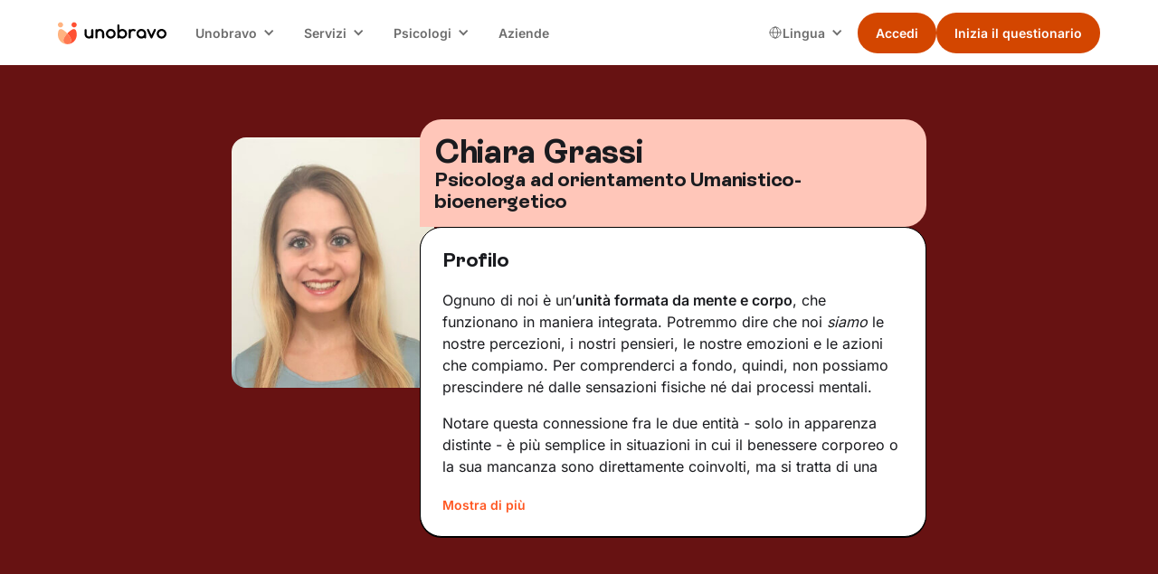

--- FILE ---
content_type: text/javascript
request_url: https://cdn.zefi.ai/survey/zefi.js
body_size: 104835
content:

;(function(){
  window.__ZEFI_WIDGET_CSS = "._popup_15u05_1{position:fixed;bottom:1rem;right:1rem;background:#fff;border:1px solid #ddd;border-radius:8px;box-shadow:0 2px 6px #0000001a;width:100%;max-width:460px;min-width:200px;padding:1.5rem 1.5rem 1rem;box-sizing:border-box}._popup--bottom_left_15u05_15{left:1rem;right:auto}._popup--bottom_right_15u05_19{right:1rem;left:auto}._popup--center_15u05_23{left:50%;right:auto;transform:translate(-50%)}._popup_15u05_1 ._close_15u05_28{position:absolute;color:#6b7280;height:1.75rem;top:.25rem;right:.25rem;float:right;background:none;cursor:pointer;padding:.25rem;line-height:1.5rem;font-size:100%;box-sizing:border-box;border-radius:999999px;text-transform:none;transition:all .15s cubic-bezier(.4,0,.2,1);pointer-events:auto;border:0}._popup_15u05_1 ._close_15u05_28:hover{background:#6b72801a}._popup_15u05_1 ._content_15u05_50{display:flex;flex-direction:column;justify-content:flex-start;align-items:flex-start;width:100%;height:100%;gap:1rem}._popup_15u05_1 ._content_15u05_50 ._actions_15u05_59{display:flex;flex-direction:row-reverse;justify-content:space-between;align-items:center;width:100%}._popup_15u05_1 ._content_15u05_50 ._actions_15u05_59 ._back_15u05_66{height:2.5rem;font-size:.875rem;line-height:1.25rem;font-weight:500;padding:.5rem 1rem;box-sizing:border-box;background:transparent;white-space:nowrap;border-radius:calc(.5rem - 2px);color:#1f2937;border:none;cursor:pointer;transition:all .15s cubic-bezier(.4,0,.2,1)}._popup_15u05_1 ._content_15u05_50 ._actions_15u05_59 ._back_15u05_66:hover{background:#ddd6}._popup_15u05_1 ._content_15u05_50 ._actions_15u05_59 ._next_15u05_84{height:2.5rem;font-size:.875rem;line-height:1.25rem;font-weight:500;padding:.5rem 1rem;box-sizing:border-box;background:var(--zefi-primary-color, #0F5AFD);white-space:nowrap;border-radius:calc(.5rem - 2px);color:#fff;border:none;cursor:pointer;transition:all .15s cubic-bezier(.4,0,.2,1)}._popup_15u05_1 ._content_15u05_50 ._actions_15u05_59 ._next_15u05_84:hover{background:color-mix(in srgb,var(--zefi-primary-color, #0F5AFD) 80%,transparent 20%)}._popup_15u05_1 ._content_15u05_50 ._actions_15u05_59 ._next_15u05_84:disabled{background:color-mix(in srgb,var(--zefi-primary-color, #0F5AFD) 40%,transparent 60%);color:#fff;cursor:not-allowed}._popup_15u05_1 ._content_15u05_50 ._page-status_15u05_107{border-top:1px solid #ddd;display:flex;flex-direction:row;justify-content:space-between;align-items:center;width:100%;padding-top:.5rem;box-sizing:border-box}._popup_15u05_1 ._content_15u05_50 ._page-status_15u05_107 ._current-state_15u05_117{font-size:.75rem;line-height:1.25rem;color:#666}._popup_15u05_1 ._content_15u05_50 ._page-status_15u05_107 ._progress-bar_15u05_122{display:flex;flex-direction:row;justify-content:center;align-items:center;gap:.25rem}._popup_15u05_1 ._content_15u05_50 ._page-status_15u05_107 ._progress-bar_15u05_122 ._progress_15u05_122{background:#ddd;height:.25rem;border-radius:9999px;width:1.25rem}._popup_15u05_1 ._content_15u05_50 ._page-status_15u05_107 ._progress-bar_15u05_122 ._progress_15u05_122._active_15u05_135{background:var(--zefi-primary-color, #0F5AFD)}@media(max-width:480px){._popup_15u05_1{left:1rem;right:1rem;width:auto}}._nps-question_4vb9i_1{display:flex;flex-direction:column;justify-content:flex-start;align-items:flex-start;width:100%;gap:.5rem}._nps-question_4vb9i_1 ._title_4vb9i_9{font-size:clamp(1rem,4vw,1.25rem);line-height:1.4;color:#1f2937;font-weight:600;margin:0;overflow-wrap:break-word;white-space:pre-line}._nps-question_4vb9i_1 ._subtitle_4vb9i_18{font-size:.9rem;color:#4b5563;line-height:1.5rem;margin:0;white-space:pre-line}@media(max-width:480px){._nps-question_4vb9i_1{min-width:100%;max-width:100%}._nps-question_4vb9i_1 ._title_4vb9i_9{font-size:1rem}}._nps-scale_1vlkj_1{width:100%}._scale-grid_1vlkj_5{display:grid;grid-template-columns:repeat(11,minmax(0,1fr));gap:.5rem;padding:.5rem 0 .25rem;box-sizing:border-box;column-gap:.5rem}._scale-button_1vlkj_14{display:flex;align-items:center;justify-content:center;font-size:1rem;line-height:1.5rem;height:3rem;font-weight:500;border-radius:.375rem;transition:transform .2s ease-in-out,opacity .2s ease-in-out;cursor:pointer;opacity:.7;padding:0;background-color:color-mix(in srgb,var(--zefi-primary-color, #0F5AFD) 15%,transparent 85%);color:var(--zefi-primary-color, #0F5AFD);border:0 solid var(--zefi-primary-color, #0F5AFD)}._scale-button_1vlkj_14:hover{opacity:1}._selected_1vlkj_36{transform:scale(1.1);opacity:1!important;border:2px solid currentcolor}._labels_1vlkj_42{display:flex;justify-content:space-between;font-size:.75rem;color:#666;padding:0 .25rem;margin-top:.25rem}._open-question_1jxab_1{display:flex;flex-direction:column;justify-content:flex-start;align-items:flex-start;width:100%;gap:.5rem}._open-question_1jxab_1 ._title_1jxab_9{font-size:clamp(1rem,4vw,1.25rem);line-height:1.4;color:#1f2937;font-weight:600;margin:0;overflow-wrap:break-word;white-space:pre-line}._open-question_1jxab_1 ._subtitle_1jxab_18{font-size:.9rem;color:#4b5563;line-height:1.5rem;margin:0;white-space:pre-line}@media(max-width:480px){._open-question_1jxab_1{min-width:100%;max-width:100%}._open-question_1jxab_1 ._title_1jxab_9{font-size:1rem}}textarea{border:1px solid #ddd;border-radius:calc(.5rem - 2px);font-size:.875rem;font-family:inherit;line-height:1.25rem;padding:.5rem .75rem;box-sizing:border-box;width:100%;resize:none;height:6rem}._link-question_y63wc_1{display:flex;flex-direction:column;justify-content:flex-start;align-items:flex-start;width:100%;gap:.5rem}._link-question_y63wc_1 ._title_y63wc_9{font-size:clamp(1rem,4vw,1.25rem);line-height:1.4;color:#1f2937;font-weight:600;margin:0;overflow-wrap:break-word;white-space:pre-line}._link-question_y63wc_1 ._subtitle_y63wc_18{font-size:.9rem;color:#4b5563;line-height:1.5rem;margin:0;white-space:pre-line}._link-question_y63wc_1 ._link-wrapper_y63wc_25{display:flex;flex-direction:column;justify-content:center;align-items:center;width:100%;gap:.5rem}._link-question_y63wc_1 ._link-wrapper_y63wc_25 ._link-button_y63wc_33{background:var(--zefi-primary-color, var(--zefi-primary-color, #0F5AFD));color:#fff;border:none;padding:1rem 2rem;border-radius:calc(.5rem - 2px);font-size:1rem;line-height:1.25rem;font-weight:500;cursor:pointer;transition:all .2s ease;text-decoration:none;display:inline-block;margin:2rem 0 1.5rem;min-height:2.5rem}._link-question_y63wc_1 ._link-wrapper_y63wc_25 ._link-button_y63wc_33:disabled{background:#ccc;cursor:not-allowed}._link-question_y63wc_1 ._link-wrapper_y63wc_25 ._link-button_y63wc_33:hover:not(:disabled){opacity:.9;transform:translateY(-1px)}._link-question_y63wc_1 ._confirmation_y63wc_57{margin-top:16px;color:var(--zefi-primary-color, var(--zefi-primary-color, #0F5AFD));font-size:.9rem;font-weight:500}@media(max-width:480px){._link-question_y63wc_1{min-width:100%;max-width:100%}._link-question_y63wc_1 ._title_y63wc_9{font-size:1rem}._link-question_y63wc_1 ._link-button_y63wc_33{padding:.875rem 1.5rem;font-size:.9rem}}._multiple-choice-question_1ex1g_1{display:flex;flex-direction:column;justify-content:flex-start;align-items:flex-start;width:100%;gap:.5rem}._multiple-choice-question_1ex1g_1 ._title_1ex1g_9{font-size:clamp(1rem,4vw,1.25rem);line-height:1.4;color:#1f2937;font-weight:600;margin:0;overflow-wrap:break-word;white-space:pre-line}._multiple-choice-question_1ex1g_1 ._subtitle_1ex1g_18{font-size:.9rem;color:#4b5563;line-height:1.5rem;margin:0;white-space:pre-line}._multiple-choice-question_1ex1g_1 ._options_1ex1g_25{display:flex;flex-direction:column;gap:.75rem;width:100%;max-height:250px;overflow-y:auto;padding:.25rem 0}._multiple-choice-question_1ex1g_1 ._option_1ex1g_25{display:flex;align-items:center;cursor:pointer;padding:.75rem;border:1px solid #ddd;border-radius:calc(.5rem - 2px);transition:all .2s ease;position:relative;width:100%;box-sizing:border-box}._multiple-choice-question_1ex1g_1 ._option_1ex1g_25:hover{background-color:#f8f9fa;border-color:var(--zefi-primary-color, var(--zefi-primary-color, #0F5AFD))}._multiple-choice-question_1ex1g_1 ._option_1ex1g_25 input[type=checkbox]{position:absolute;opacity:0;cursor:pointer}._multiple-choice-question_1ex1g_1 ._option_1ex1g_25 ._checkmark_1ex1g_55{height:16px;width:16px;background-color:#fff;border:2px solid #ddd;border-radius:3px;margin-right:.75rem;position:relative;transition:all .2s ease;flex-shrink:0}._multiple-choice-question_1ex1g_1 ._option_1ex1g_25 ._checkmark_1ex1g_55:after{content:\"\";position:absolute;display:none;left:4px;top:1px;width:5px;height:10px;border:solid white;border-width:0 2px 2px 0;transform:rotate(45deg)}._multiple-choice-question_1ex1g_1 ._option_1ex1g_25 input:checked~._checkmark_1ex1g_55{background-color:var(--zefi-primary-color, var(--zefi-primary-color, #0F5AFD));border-color:var(--zefi-primary-color, var(--zefi-primary-color, #0F5AFD))}._multiple-choice-question_1ex1g_1 ._option_1ex1g_25 input:checked~._checkmark_1ex1g_55:after{display:block}._multiple-choice-question_1ex1g_1 ._option_1ex1g_25 ._text_1ex1g_85{font-size:1rem;color:#1f2937;line-height:1.25rem;flex:1}@media(max-width:480px){._multiple-choice-question_1ex1g_1{min-width:100%;max-width:100%}._multiple-choice-question_1ex1g_1 ._title_1ex1g_9{font-size:1rem}._multiple-choice-question_1ex1g_1 ._option_1ex1g_25{padding:.75rem}._multiple-choice-question_1ex1g_1 ._option_1ex1g_25 ._text_1ex1g_85{font-size:.9rem}}._single-choice-question_1fc9h_1{display:flex;flex-direction:column;justify-content:flex-start;align-items:flex-start;width:100%;gap:.5rem}._single-choice-question_1fc9h_1 ._title_1fc9h_9{font-size:clamp(1rem,4vw,1.25rem);line-height:1.4;color:#1f2937;font-weight:600;margin:0;overflow-wrap:break-word;white-space:pre-line}._single-choice-question_1fc9h_1 ._subtitle_1fc9h_18{font-size:.9rem;color:#4b5563;line-height:1.5rem;margin:0;white-space:pre-line}._single-choice-question_1fc9h_1 ._options_1fc9h_25{display:flex;flex-direction:column;gap:.75rem;width:100%;max-height:250px;overflow-y:auto;padding:.25rem 0}._single-choice-question_1fc9h_1 ._option_1fc9h_25{display:flex;align-items:center;cursor:pointer;padding:.75rem;border:1px solid #ddd;border-radius:calc(.5rem - 2px);transition:all .2s ease;position:relative;width:100%;box-sizing:border-box}._single-choice-question_1fc9h_1 ._option_1fc9h_25:hover{background-color:#f8f9fa;border-color:var(--zefi-primary-color, var(--zefi-primary-color, #0F5AFD))}._single-choice-question_1fc9h_1 ._option_1fc9h_25 input[type=radio]{position:absolute;opacity:0;cursor:pointer}._single-choice-question_1fc9h_1 ._option_1fc9h_25 ._radio_1fc9h_55{height:16px;width:16px;background-color:#fff;border:2px solid #ddd;border-radius:50%;margin-right:.75rem;position:relative;transition:all .2s ease;flex-shrink:0}._single-choice-question_1fc9h_1 ._option_1fc9h_25 ._radio_1fc9h_55:after{content:\"\";position:absolute;display:none;top:50%;left:50%;width:8px;height:8px;border-radius:50%;background:#fff;transform:translate(-50%,-50%)}._single-choice-question_1fc9h_1 ._option_1fc9h_25 input:checked~._radio_1fc9h_55{background-color:var(--zefi-primary-color, var(--zefi-primary-color, #0F5AFD));border-color:var(--zefi-primary-color, var(--zefi-primary-color, #0F5AFD))}._single-choice-question_1fc9h_1 ._option_1fc9h_25 input:checked~._radio_1fc9h_55:after{display:block}._single-choice-question_1fc9h_1 ._option_1fc9h_25 ._text_1fc9h_85{font-size:1rem;color:#1f2937;line-height:1.25rem;flex:1}@media(max-width:480px){._single-choice-question_1fc9h_1{min-width:100%;max-width:100%}._single-choice-question_1fc9h_1 ._title_1fc9h_9{font-size:1rem}._single-choice-question_1fc9h_1 ._option_1fc9h_25{padding:.75rem}._single-choice-question_1fc9h_1 ._option_1fc9h_25 ._text_1fc9h_85{font-size:.9rem}}._csat-question_1r56k_1{display:flex;flex-direction:column;gap:.5rem;width:100%}._title_1r56k_8{font-size:clamp(1.1rem,4vw,1.35rem);line-height:1.4;color:#1f2937;font-weight:600;margin:0 0 .5rem;overflow-wrap:break-word;white-space:pre-line}._subtitle_1r56k_18{font-size:.95rem;color:#4b5563;line-height:1.5rem;margin:0 0 1.5rem;white-space:pre-line}._scale_1r56k_26{display:flex;flex-direction:column;gap:.75rem}._labels_1r56k_32{display:flex;justify-content:space-between;color:#4b5563;font-size:.85rem;padding:0 .5rem;margin-top:.25rem}._feedback_1r56k_41{margin-top:.5rem}._csat-scale_1oker_1{display:grid;grid-template-columns:repeat(5,minmax(0,1fr));gap:.75rem;width:100%}._option_1oker_8{display:flex;flex-direction:column;align-items:center;justify-content:flex-start;gap:.375rem;padding:.875rem .5rem;border:2px solid #ddd;border-radius:12px;background:#fff;color:#1f2937;cursor:pointer;transition:all .2s ease-in-out;box-shadow:0 1px 3px #0000000d;box-sizing:border-box;min-height:5.5rem}._option_1oker_8:hover{border-color:var(--zefi-primary-color, #0F5AFD);background:color-mix(in srgb,var(--zefi-primary-color, #0F5AFD) 3%,transparent 97%)}._emoji_1oker_30{font-size:1.5rem;line-height:1;flex-shrink:0;margin-top:.25rem}._label_1oker_37{font-size:.7rem;line-height:1.3;text-align:center;color:#4b5563;font-weight:500;word-break:break-all;overflow-wrap:break-word;-webkit-hyphens:auto;hyphens:auto;max-width:100%;min-height:2.5rem;display:flex;align-items:center}._selected_1oker_52{border-color:var(--zefi-primary-color, #0F5AFD);background:color-mix(in srgb,var(--zefi-primary-color, #0F5AFD) 6%,transparent 94%);box-shadow:0 0 0 3px color-mix(in srgb,var(--zefi-primary-color, #0F5AFD) 15%,transparent 85%)}@media(max-width:540px){._csat-scale_1oker_1{grid-template-columns:repeat(auto-fit,minmax(90px,1fr))}}._thumbs-scale_1oker_63{display:grid;grid-template-columns:repeat(2,1fr);gap:.75rem;width:100%;max-width:16rem;margin:0 auto}._thumbs-option_1oker_72{display:flex;flex-direction:column;align-items:center;justify-content:center;gap:.5rem;padding:.75rem 1rem;border:2px solid #ddd;border-radius:10px;background:#fff;cursor:pointer;transition:all .2s ease-in-out;box-shadow:0 1px 3px #0000000d;box-sizing:border-box}._thumbs-option_1oker_72:hover{border-color:var(--zefi-primary-color, #0F5AFD);background:color-mix(in srgb,var(--zefi-primary-color, #0F5AFD) 3%,transparent 97%)}._thumbs-option_1oker_72._selected_1oker_52{border-color:var(--zefi-primary-color, #0F5AFD);background:color-mix(in srgb,var(--zefi-primary-color, #0F5AFD) 6%,transparent 94%);box-shadow:0 0 0 3px color-mix(in srgb,var(--zefi-primary-color, #0F5AFD) 15%,transparent 85%)}._thumbs-icon_1oker_97{font-size:1.75rem;line-height:1}._thumbs-label_1oker_102{font-size:.75rem;font-weight:500;text-align:center}._thankyou_n1732_1{display:flex;flex-direction:column;justify-content:center;align-items:center;width:100%;padding:12px;box-sizing:border-box;gap:1.5rem}._thankyou_n1732_1 ._icon_n1732_11{display:flex;align-items:center;justify-content:center;width:5rem;height:5rem;border-radius:9999px;background-color:color-mix(in srgb,var(--zefi-primary-color, #0F5AFD) 10%,transparent 90%);color:var(--zefi-primary-color, #0F5AFD);font-size:2rem;line-height:2rem}._thankyou_n1732_1 ._content_n1732_23{display:flex;flex-direction:column;justify-content:center;align-items:center;width:100%;gap:.5rem}._thankyou_n1732_1 ._content_n1732_23 ._title_n1732_31{font-size:clamp(1rem,4vw,1.25rem);line-height:1.4;color:#1f2937;font-weight:600;margin:0;overflow-wrap:break-word;text-align:center;white-space:pre-line}._thankyou_n1732_1 ._content_n1732_23 ._subtitle_n1732_41{font-size:1rem;color:#4b5563;line-height:1.5rem;text-align:center;overflow-wrap:break-word;margin:0;white-space:pre-line}._thankyou_n1732_1 ._close_n1732_50{height:2.5rem;font-size:.875rem;line-height:1.25rem;font-weight:500;padding:.5rem 1rem;box-sizing:border-box;background:#fff;white-space:nowrap;border-radius:calc(.5rem - 2px);color:var(--zefi-primary-color, #0F5AFD);border:1px solid var(--zefi-primary-color, #0F5AFD);cursor:pointer;transition:all .15s cubic-bezier(.4,0,.2,1)}._thankyou_n1732_1 ._close_n1732_50:hover{background:color-mix(in srgb,var(--zefi-primary-color, #0F5AFD) 10%,transparent 90%)}@media(max-width:480px){._thankyou_n1732_1{min-width:100%;max-width:100%}._thankyou_n1732_1 ._title_n1732_31{font-size:1rem}._thankyou_n1732_1 ._subtitle_n1732_41{font-size:.9rem}}._widget_wob6p_1{z-index:99999;position:fixed;inset:0;width:100%;height:100%;border:0 solid #E2E8F0;font-family:ui-sans-serif,system-ui,sans-serif,\"Apple Color Emoji\",\"Segoe UI Emoji\",Segoe UI Symbol,\"Noto Color Emoji\";font-feature-settings:normal;font-variation-settings:normal;pointer-events:none}._widget_wob6p_1._backdrop-active_wob6p_13{pointer-events:auto;-webkit-backdrop-filter:blur(4px);backdrop-filter:blur(4px);background-color:#0000001a}._widget_wob6p_1 ._popup-container_wob6p_18{pointer-events:auto}:root{--zefi-primary-color: #0F5AFD;--zefi-secondary-color: #00b5ed}\n";
})();
function _0x5a6f(e,n){return e-=326,_0x2f74()[e]}function _0x2f74(){var e=["_close_15u05_28","go_to","capHeight","password","touchstart","ontimeout","UNSAFE_componentWillUpdate","Muito satisfeito/a","_internalRoot","upload","eventCampaign","react.portal","data-","pointerup","adapter","Unknown question type: "," must be ","fulfilled","supportsFiber","Yes","__reactListeners$","setRequestHeader","https://public.us.zefi.ai","textContent","months_since_last_shown","Very Satisfied","Pregunta {current} de {total}","https://public.dev.us.zefi.ai","dispatch","if-modified-since","languages","Cerrar","timeout ","focusNode","ERR_BAD_REQUEST","v-hanging","setAttributeNS","ERR_NETWORK","beforetoggle","StrictMode","path","react.suspense_list","errorRecoveryDisabledLanes","react-transition","attachEvent","file","<anonymous>","createPortal","📊 Sample Size","callbackNode","randomize_options_inversion","; visit ","appendChild","link-question","toCamelCase","cssFloat","Skip","transitionstart","thumbs-icon","onClick","application/x-www-form-urlencoded","duration","useFormStatus","getSetCookie","reduceDescriptors","useId","animationstart","vAlphabetic","useContext","textRendering","Minified React error #","X-XSRF-TOKEN","pool","unstable_UserBlockingPriority","protocol","__source","createRange","required_months","currentColor","then","pushState","isDisabled","activeElement","readyState","suppressHydrationWarning","current_year","npsExtremelyLikely","application/json, text/plain, */*","lighting-color","d8bk6v","ArrowRight","xml:lang","events","memoCache","v-ideographic","tabindex","preventDefault","componentDidCatch","byteLength","getModifierState","responseEnd","start_time","cache","Unknown adapter '","focus",'input[name="',"SyntaxError","dangerouslySetInnerHTML","?args[]=","Clear","horizOriginX","priority","memoizedProps","method","text-decoration","done","cloneElement","__html","http","[object FormData]","_single-choice-question_1fc9h_1","popstate","compositionend","span","campaign_id","TransitionRun","auxclick","Webkit","listeners","segment_operator"," target segments (only need one)","ContextMenu","change","[object Object]","matched_pattern","__reactResources$","endsWith","xmlBase","mousedown","0;2;0;0","randomize_options_order","unstable_batchedUpdates","apply","http://","multiple_choice","region","_active_15u05_135","@unknown:0:0","getOwnPropertyDescriptor","refs","selectionEnd","shared","Waits for user to trigger specific events","forEach","enqueueSetState","Avanti","is not supported by the environment","options","isPureReactComponent","onMouseUp","font-stretch","isPropagationStopped","isURLSearchParams","cancelToken","flow"," out of 10","long","onMouseEnter","stopOpacity","isBackwards","dependencies","underline-thickness","ETIMEDOUT","Molto soddisfatto/a","react.memo","captureStackTrace","emit","SCRIPT","Suivant","__COMPILER_RUNTIME","checkDCE","1.13.2","updater","displayName","expirationTimes","setState","loadend","unsubscribe","First time showing this campaign","half","_option_1oker_8","17052489FRLkoz","Pular","accent-height","F11","_subtitle_1ex1g_18","_content_n1732_23","unicodeBidi","display_delay","defaultPrevented","passive","Objects are not valid as a React child (found: ","getFullYear","cacheSignal","unmount","abort","playsInline","target must be an object","bind","caller","fromElement","Capture","Soumettre","User-Agent","--zefi-secondary-color","ReadableStream","BODY","csat","vIdeographic","zefi-widget","font-size-adjust","submit","charset",'[src="',"open","User unlucky - excluded from this campaign","xlink:actuate","description","deltaY","env","shiftKey","isFinite","axios@","version","resource","transformResponse","itemScope","config","note","parser must be boolean|regexp|function","foreignObject","pathname","dns-prefetch","onRecoverableError","tabIndex","splice","readable","isBlob","keypress","_reactInternals","indefinite","append","sampling","and","focusOffset","Control","precedence","Form","size","missing title","today","mouseleave","autoFocus","test","cut","formState","deletions","preinit","https://public.dev.eu.zefi.ai","keydown","querySelector","Consumer","isArrayBuffer","substring","Always show - frequency set to always","http://www.w3.org/1998/Math/MathML","waitingForImages","charCodeAt","randomUUID","_title_n1732_31","lazy","columnNumber","✅ Match","deltaX","intercept","onerror","Tab","token","csatNeutral","all","compositionend focusout keydown keypress keyup mousedown","unshift","_title_1jxab_9","onMouseLeave","image-rendering","refCount","noValidate","workspace","TransitionEvent","getTime","removeChild","internals","pingCache","下一步","touchend","transitionend","load",'[imagesrcset="',"Fermer","removeAllRanges","state","put","campaigns","react.forward_ref","startTime","location","ArrowLeft","colorInterpolation","transition","__ZEFI_WIDGET_CSS","onUncaughtError","replace","insertBefore","html","matchAll","Satisfecho/a","getContentType","unstable_getCurrentPriorityLevel","circle","concat","last_shown_year","Chiudi","correspondingUseElement","xmlLang","top","addEventListener","trim","callee","relatedTarget","xlinkHref","toFiniteNumber","javascript:throw new Error('React has blocked a javascript: URL as a security precaution.')","_nps-scale_1vlkj_1","__reactHandles$","UNSAFE_componentWillReceiveProps","onMouseUpCapture","DOMContentLoaded","compareDocumentPosition","Enter","_valueTracker","isTransition","textInput","underline-position","memoizedValue","push","useRef","_radio_1fc9h_55","https://react.dev/errors/","_page-status_15u05_107","post","zefi:","createElementNS","which","xlink:show","daily","adapterName","types","onCompositionEnd","asyncIterator","div","/campaigns/","getSelection","xmlnsXlink","question-","onMouseDown","cookie","1612275dGKxXt","hasEagerState","connection","event","textDecoration",'link[rel="stylesheet"][data-precedence],style[data-precedence]',"host","selected","vertOriginY","sibling","v-alphabetic","onPostCommitFiberRoot","xml:space","Request failed with status code ","instance","componentWillMount","_request","baselineShift","segments","Axios","mouseout","tagName","DetermineComponentFrameRoot","__reactProps$","application/json","isPlainObject","[Zefi Debug] ","_scale-grid_1vlkj_5","multiple","Blob is not supported. Use a Buffer instead.","crypto.getRandomValues() not supported. See https://github.com/uuidjs/uuid#getrandomvalues-not-supported","_labels_1vlkj_42","_selected_1vlkj_36","svg","detail","Cancel","getPrototypeOf","retryLane","left","arrayBuffer","paint-order","setItem","useEffectEvent","placeholder",'"][type="radio"]',"secondary_color","browser","contentEditable","vertAdvY","anchorNode","interceptors","formSerializer","ErrorEvent","click","firstChild","inst","xlinkRole","onPointerLeave","_context","hiddenCallbacks","mergeConfig","_option_1fc9h_25","clip-rule","pointer-events","onPostCommit","isActive","FormData","ReactNative","@@iterator","readOnly","hasAttribute","ref","npsNotAtAllLikely","isUndefined","attributes","javascript:throw new Error('A React form was unexpectedly submitted. If you called form.submit() manually, consider using form.requestSubmit() instead. If you\\'re trying to use event.stopPropagation() in a submit event handler, consider also calling event.preventDefault().')","props","_title_1r56k_8","M15 5.88 14 10h5.83a2 2 0 0 1 1.92 2.56l-2.33 8A2 2 0 0 1 17.5 22H4a2 2 0 0 1-2-2v-8a2 2 0 0 1 2-2h2.76a2 2 0 0 0 1.79-1.11L12 2a3.13 3.13 0 0 1 3 3.88Z","lastRenderedState","prod","zefi_survey_last_shown_map","shapeRendering","Suspense","moz","embed","length","floodOpacity","params","events_that_trigger","shellSuspendCounter","firstContext","TransitionCancel","indexOf","key","isDefaultPrevented","toArray","prefetchDNS","useOptimistic","AsyncFunction","us-east-1","hasOwnProperty","$1-$2","toJSON","current","19.2.3","disableRemotePlayback","title","last","_currentValue","ForwardRef(","validateStatus","xlink:href","hasStandardBrowserWebWorkerEnv","matches","Überhaupt nicht wahrscheinlich","canceled","_subtitle_y63wc_18","data_rules","string","timeout of ","renderingIntent","stores","function","UNSAFE_componentWillMount","current_time","global","prepareStackTrace","error","target_pages","type","Salta","configurable","inverted","fullscreenchange","controller","We Appreciate your feedback","aria-","getServiceUrl","4WlhBZY","cancelPendingCommit","nativeEvent","alternate","stateNode","http-equiv","checked","next","🔄 Display Frequency","floodColor"," in ","forEachEntry","disconnectedCallback","Blob","jsxs","freeze","impl","fontStretch","Next","mousemove","join","formdata","update","serialize"," required segments","Insatisfait·e","symbol","target","_stashedText","getElementsByTagName","Nein","toISOString","Soddisfatto/a","_options_1fc9h_25","Bearer ","segment_breakdown","serviceworker","expirationTime","stroke-miterlimit","Enviar","getItem","float","unstable_scheduleHydration","hashchange","strokeOpacity","onCompositionStart","finish","every","document",'[href="',"movementY","warn","isAxiosError","locationchange","altKey","find","word-spacing","Extremamente provável","isFunction","not_empty","AnimationEvent","map","empty","(?:^|; )","dragleave","autoPlay","onabort","compare","pipe","defer","content","__CLIENT_INTERNALS_DO_NOT_USE_OR_WARN_USERS_THEY_CANNOT_UPGRADE","checkbox","ECONNABORTED","srcSet","_pairs","application/gzip","download","headers","isFile","csatVeryUnsatisfied","compositionupdate","include","crossorigin","nextImpl","lengthComputable","assign","catch","questions","refCleanup","react.context","_progress_15u05_122","_link-question_y63wc_1","csatThumbsUp","pop","strokeMiterlimit","weekly","flushSync","ERR_BAD_OPTION","match","Omitir","void","reverse","constructor","m6 6 12 12","1qc93n","stroke-width","enable-background","freezeMethods","ERR_CANCELED","primary_color","formData","react.fragment","toFormData","1bl5f8","baseLanes","_text_1ex1g_85","setEnd","popup-container","getAttribute","/workspace/","origin","includes","VERSION","video","expires=","Already shown - frequency set to once","action","👥 Segments","Extremely likely","onFocus","useReducer","displayFrequency","__reactInternalSnapshotBeforeUpdate","suspendedLanes","writingMode","unlimited","%7E","flood-opacity","replaceState","send","onpropertychange","page_path","implementation","propertyName","react.strict_mode","https","missing type","react.transitional.element","multiple-choice-question","_next_15u05_84","transitional","User has ","Fragment","startsWith","Question {current} sur {total}","getSnapshot","keygen","defaultProps","reply","manual","movementX","getRandomValues","wbr","navigatesuccess","thumbs-label","keyup","children","reason","removeAttributeNode","Retour","has","silentJSONParsing","requestFormReset"," is likely a misspelling of ","Très insatisfait·e","audio","toLocaleString","single-choice-question","Close","User must be in ALL target segments","parentWindow","popover","Schließen","Sehr zufrieden","progress","leave","referer","useInsertionEffect","area","debug_mode","removeAttribute","subtitle","srcElement","hiddenUpdates","overlineThickness","shift","true","Neutral","Insert","Shows immediately on page load","Campaign: ","glyphOrientationVertical","onMouseDownCapture","isRegExp","Satisfait·e","audioworklet","postMessage","updateQueue","muted","getState","downlink","toString","encType","path=","xlinkTitle","popup","dispatchEvent","spline","clipRule","unstable_now","set","Zurück","customer","Very Unsatisfied","always","hydrationErrors","_subtitle_4vb9i_18","code","📝 Static Campaign","⚡ Event Campaigns","lastEffect","onScroll","Authorization","markerEnd","enqueueReplaceState","AnimationEnd","[Axios v","now","_popup--bottom_right_15u05_19","imgBytes","_csat-question_1r56k_1","font-family","Change","NativeScript","xlink:role","scroll","Muy probable","Memo","childLanes","strikethrough-thickness","toUpperCase","color-profile","locale","fetchPriority","gesture","use-credentials","defaultVisitor","pending","pooledCacheLanes","nonce","formTarget","nodeValue","Can not rewrite read-only method '","pointerout","Moz","option","nextTick","module","entangledLanes"," of ","rng","Sehr unzufrieden","spots_remaining","product","setStart","authorization","isArrayBufferView","RegExp","getInitialState","copy","_content_15u05_50","username","addRange","Submit","$&/","_selected_1oker_52","labels","unstable_strictMode","defaultView","expiredLanes","setAttribute","return","pointermove","eagerState","node","isBoolean","font-face","innerText","react-dom","select","unstable_ImmediatePriority","treeContext","navigate","formNoValidate","monthly","onBeforeInput","isFormData","etag","csatUnsatisfied","Request","Shows without waiting for events","screenY","createRef","onreadystatechange","dots","mode","userAgent","attachShadow","staticCampaign","delete","zefi:segmentsChange","useLayoutEffect","suppressContentEditableWarning","http://www.w3.org/1999/xlink","_widget_wob6p_1","getRootNode","_emoji_1oker_30","Rate ","Muy insatisfecho/a","There is no suitable adapter to dispatch the request ","animate","] Transitional option '","Random bytes length must be >= 16","Accept-Encoding","unstable_LowPriority","iterator","subscribe","start","text","NumLock","Not at all likely","css","_thumbs-label_1oker_102","buffer","$$reactFormReplay","firstBaseUpdate","color-interpolation-filters","findKey","598BqFXaR","broken_questions","transformOrigin","promise","Siguiente","dominant-baseline","isHTMLForm","htmlFor","as no adapter specified","documentMode","react.element","track","hydrateRoot","round","httpEquiv","afterblur","tailMode","_options_1ex1g_25","HEAD","font-face-uri","multipart/form-data","componentDidUpdate","display","unstable_NormalPriority","toElement","_status","fileName","__reactContainer$","pendingProps","cancel","Waiting for user to trigger an event","touchmove","font-face-src","seeked",".Consumer","button","return;","Date","font","fillRule","count","Non","initiatorType","modulepreload","Domanda {current} di {total}","onBlur","Invia"," has been deprecated since v","Requires specific events to trigger","view","media","onCompositionUpdate","metaTokens","stopColor","Response type '","fontWeight","link[data-precedence],style[data-precedence]","spelling","csatSatisfied","_result","response","returnValue","xlinkActuate","paramsSerializer","delay","setValue"," target segments","react.activity","fontFamily","end","xlink:arcrole","fetch","col","csat-scale","transformRequest","setHours","thankyou","scrollEnd","animation","merge","message","cause","targetContainers","create","language","unstable_IdlePriority","compositionstart","responseType","base","use","The argument must be a React element, but you passed ","callbacks","isNode","accept-charset","days_since_last_shown","nodeName","submitter","pointerId","808111wJOcXv","anchorOffset","slice",'link[rel="preload"][as="',"reactRoot","imageSrcSet","lastBaseUpdate","secure","visitor","Animation","beforeblur","_title_1ex1g_9","synchronous","head > title","target_segments","stop-color","imageSizes","worker","super","height","param","last_shown_month","ArrowUp","role","glyphOrientationHorizontal","expires","Always allowed - no date restrictions","fromCharCode","dataset","toUTCString","removeEventListener","SuspenseList","strokeLinejoin","href","retryQueue","onDoubleClick","xlinkType","PageDown","listener","async","rows","menuitem","renderingStartTime","Extrêmement probable","Children","No survey questions configured","from","dragend","filter","react.lazy","ownerDocument","domain=","_retryCache","add","overlinePosition","parse","child","toggle","revertLane","react.profiler","formToJSON","spread","Unidentified","0.2 0.2 0.4 0.8;0.2 0.2 0.4 0.8;0.2 0.2 0.4 0.8"," of ms exceeded","mouseup","defaultChecked","componentWillUpdate","display_frequency","base64","data-precedence","HTML","transitionrun","arabicForm","0 0 24 24","unstable_shouldYield","onclick","第 {current} 题，共 {total} 题","Frage {current} von {total}","font-style","retry-after","entanglements","horizAdvX",'[crossorigin="',"onMouseMoveCapture","addCondition","containerInfo","emmmcr","name","zefi:campaignClosed","stylesheet"," has been removed","Throttled","dehydrated","extend","min","backwards","undefined","useCallback","forceFrameRate takes a positive int between 0 and 125, forcing frame rates higher than 125 fps is not supported","__proto__","navigator","lineNumber","navigateerror","result_explanation","text-anchor","HttpStatusCode","offset","timeoutErrorMessage","createElement","eventMatch","完全不可能","_label_1oker_37","--zefi-primary-color","100% of users see this campaign","unknown","_listeners","forwardRef","react.memo_cache_sentinel","AxiosHeaders","object","unstable_scheduleCallback","clip-path","contains","onTransitionStart","react.suspense","currentEntry","http://www.w3.org/2000/svg",".33","complete","unstable_setDisableYieldValue","onload","vector-effect","port2","onScrollEnd","selectionStart","aborted","isView","abort auxClick beforeToggle cancel canPlay canPlayThrough click close contextMenu copy cut drag dragEnd dragEnter dragExit dragLeave dragOver dragStart drop durationChange emptied encrypted ended error gotPointerCapture input invalid keyDown keyPress keyUp load loadedData loadedMetadata loadStart lostPointerCapture mouseDown mouseMove mouseOut mouseOver mouseUp paste pause play playing pointerCancel pointerDown pointerMove pointerOut pointerOver pointerUp progress rateChange reset resize seeked seeking stalled submit suspend timeUpdate touchCancel touchEnd touchStart volumeChange scroll toggle touchMove waiting wheel","sampleSize","handlers","hidden","selectionchange","file:","color-rendering","viewBox","Content-Type","unicode-bidi","CanceledError","pointerover","Weiter","rendering-intent","Unzufrieden","sortIndex","optional","__bubble","isReactComponent","onCommitFiberRoot","isResponse","enqueueForceUpdate","credentials","isBuffer","marker-end","font-weight","numeric","emoji","LINK","pointerleave","cancelBubble","_reactRetry","seq","End","glyph-orientation-horizontal","createTextNode","onAnimationIteration","zefi_failed_sampling_campaigns","keys","setActiveRegion","🎲 Sampling","once",".67","property","current-state","isFileList","for","accessors","workspace_id","last_shown","_back_15u05_66","font-size","json","abort canplay canplaythrough durationchange emptied encrypted ended error loadeddata loadedmetadata loadstart pause play playing progress ratechange resize seeked seeking stalled suspend timeupdate volumechange waiting","vectorEffect","3787385qomRYO","querySelectorAll","timeout exceeded","onCommitFiberUnmount","disabled","subtreeFlags","reset","getUri","Per niente probabile","Muy satisfecho/a","responseText","Question {current} of {total}","Question ","cachePool","animationend","Lazy","<script><\/script>","No response limit - accepting all responses","volumechange","content-type","Basic ","isSpecCompliantForm","lastRenderedReducer","parseReviver","destroy","enumerable","dragover","toAbortSignal","end_date","unitsPerEm","M7 10v12","surveyFlow"," at new ","colorRendering","wheelDelta","Muito insatisfeito/a","info","widget","warmLanes","%21","omit","encode","arguments","toLowerCase","pooledCache","set-cookie","Content-Length","onPointerEnter","xHeight","isDehydrated","File","withCredentials","value","Delete","animationiteration","onmessage","stop-opacity","strikethrough-position","statusText","isReadableStream","stack","play","formAction","externalResourcesRequired","current_month","fallback","Senden","style","_title_y63wc_9","AnimationIteration","Satisfeito/a","contextmenu","xhr","onloadend","isValidElement","pendingChildren","loading","_payload","useState","form","HTMLFormElement","gotpointercapture","ratechange","zefi-survey","formEncType","meta","timeout","onCaughtError","question","eventSystemFlags","useTransition","since :\n","xlinkArcrole","details","ERR_DEPRECATED","100%","skip","char","onAnimationEnd","ctrlKey","accessor","scrollend","scrollTop","split","defineProperties","XSRF-TOKEN","lightingColor","shouldComponentUpdate","fill-opacity","end_time","compositionupdate focusout keydown keypress keyup mousedown","getAllResponseHeaders","drag","everyone","page-status","ArrowDown","paintOrder","Activity","useImperativeHandle","useFormState","Nada probable","unsuspend","match_results","charCode","toFlatObject","Satisfied","identifierPrefix","loop"," at ","focusout contextmenu dragend focusin keydown keyup mousedown mouseup selectionchange","paintworklet","rendering","boolean","pendingContext","dblclick","9573HnpGnU","revealOrder","Profiler","hoistableStyles","segment_name","スキップ","url","Component","https://","data","createRoot","stylesheets","__reactEvents$","routes","patch","markerMid","_reactRootContainer","Portal","scale","asap","letterSpacing","fontSizeAdjust","\nError generating stack: ","invalid","focusout","ERR_BAD_RESPONSE","marker-start","_popup_15u05_1","preload","Passer","useActionState","Unsatisfied","rowSpan",'style[data-href~="',"normalize","user_has_it","missing-glyph","_stashedDisplay","unstable_requestPaint","rangeCount","none","Nada provável","referrerPolicy","link","zefi:eventsChange","link-button","unstable_forceFrameRate","xlink:type","Transition","_actions_15u05_59","values","PureComponent","Unknown option ","parentNode","pointerEvents","option ","setStrictMode","AxiosError","1225096KXCSrw","eject","_thankyou_n1732_1","oninput","imageRendering","resolve","context","needs_to_be_under","mouseenter","beforeinput","render","ERR_BAD_OPTION_VALUE","Indietro","Suspense Fallback","font-face-name","window","keyCode","mouseover","noscript","random","pause","radio","textAnchor","glyph-name","noModule","hoistableScripts","isString","STYLE","active","documentElement","setActiveWorkspace","inherits","link-wrapper","popup--","Unsupported protocol ","signal","connectedCallback","webkit","Backspace","forwards","body","backdrop","useSyncExternalStore","useHostTransitionStatus","exports","progress-bar","_backdrop-active_wob6p_13","defaultSelected","_popup--center_15u05_23","acceptCharset","getContentLength","scale-grid","Escape","payload","%29","ERR_INVALID_URL","_link-wrapper_y63wc_25","getHeaders","checkmark","vMathematical","writable","forceUpdate","img","rejected","componentWillReceiveProps","target_events","responseURL","baseState","Molto insoddisfatto/a","PageUp","url_patterns","input","Äußerst wahrscheinlich","formMethod",'"][href="',"panose-1","integrity","pointercancel","exec","assertOptions","Sim","Neutre","cols","draggable","adapter ","toStringTag","object with keys {","crossOrigin","head","dragexit","dominantBaseline","callback","csat-question","toLocaleDateString","lostpointercapture","thumbs-up","clear","timeStamp","source","📅 Date Range","Context","allowFullScreen","dragenter","pointerdown","reduce","Pergunta {current} de {total}","^[:A-Z_a-z\\u00C0-\\u00D6\\u00D8-\\u00F6\\u00F8-\\u02FF\\u0370-\\u037D\\u037F-\\u1FFF\\u200C-\\u200D\\u2070-\\u218F\\u2C00-\\u2FEF\\u3001-\\uD7FF\\uF900-\\uFDCF\\uFDF0-\\uFFFD][:A-Z_a-z\\u00C0-\\u00D6\\u00D8-\\u00F6\\u00F8-\\u02FF\\u0370-\\u037D\\u037F-\\u1FFF\\u200C-\\u200D\\u2070-\\u218F\\u2C00-\\u2FEF\\u3001-\\uD7FF\\uF900-\\uFDCF\\uFDF0-\\uFFFD\\-.0-9\\u00B7\\u0300-\\u036F\\u203F-\\u2040]*$","floor","noopener,noreferrer","paste","unstable_legacy-backwards","user_missing","1.5s","withXSRFToken","transferSize","getDerivedStateFromError","construct","baseline-shift","dragstart","User must be in ANY target segment","touchcancel","lane","blockedOn","visible","AnimationStart","log","focusin","useMemo","Voltar","_link-button_y63wc_33","isObject","required_days","Circular reference detected in ","defineProperty","responses","Insatisfecho/a","close","together","strikethroughThickness","Error","reject","CompositionEvent","Network Error","stroke-linecap","nodeType","stroke-linejoin","Shows without waiting for specific events","status","Très satisfait·e","componentDidMount","非常不满意","setProperty","position","application/x-www-form-urlencoded;charset=utf-8","unstable_next","elementType","isCancel","baseQueue","conditions","INPUT","isStream","_init","Próximo","write","onClickCapture","get","_reactName","toObjectSet","isTypedArray","Neutro/a","glyphName","Route destination could not be resolved, falling back to sequential navigation","POST","is not available in the build","charSet","campaign","contentWindow","_thumbs-icon_1oker_97","scoped","sample_size","isNumber","unstable_cancelCallback","single_choice","takes an object of state variables to update or a function which returns an object of state variables.","__CANCEL__","/collect","stopPropagation","getDerivedStateFromProps","bigint","prototype","queue","Accept","textarea","pingedLanes","onSelect","ScrollLock","entries","data must be an object","react.consumer","pageMatch","pendingLanes","jsx","onChange","overflow","onTransitionCancel","_visibility","callbackPriority","&args[]=","hrefLang","imgCount","Survey has no questions to show","validate",'link[rel="stylesheet"][',"define","dir","Estremamente probabile","$$typeof","lucide","useEffect","indexes","index","baseURL","getEntriesByType","⚡ Event Match","#0F5AFD","unstable_useCacheRefresh","vHanging","getValue","getMonth","contextType","xmlSpace","zefi","read","memo","componentWillUnmount","digest","URLSearchParams","runWhen","treeForkCount","charAt","uncaughtException","csatThumbsDown","screenX","allowAbsoluteUrls","flags","_targetInst","lanes","__reactMarker$","memoizedState","wheel","2766702ifGptr","open-question","executor must be a function.","default","font-variant","nps","TypeError","start_date","font-face-format","rel","focusable","defaultValue","focusedElem","defaults","detachEvent","unstable_runWithPriority","blob","clz32","__DOM_INTERNALS_DO_NOT_USE_OR_WARN_USERS_THEY_CANNOT_UPGRADE","accentHeight","image","currentTarget","script","=([^;]*)","tail","innerHTML","setContentType","useDeferredValue","nextSibling","React.Children.only expected to receive a single React element child.","不满意","call","back","閉じる","csatVerySatisfied","math","label","📝 Valid Survey Flow","getSnapshotBeforeUpdate","✅ Status","overline-thickness","tag","request","blur","inert","en-US","いいえ","horiz-adv-x","element","classes","icon","Thank you!","vert-origin-x","number","stringify","Alt","-10px","getAdapter","isArray","http://www.w3.org/XML/1998/namespace","some","content-length","_popup--bottom_left_15u05_15","onError","search","timeoutHandle","hasStandardBrowserEnv","_nps-question_4vb9i_1","strokeDasharray","_title_4vb9i_9","strokeWidth","port","Atrás","Insoddisfatto/a","' is not supported","极有可能","src","controls"];return(_0x2f74=function(){return e})()}(function(){for(var e=_0x5a6f,n=_0x2f74();;)try{if(506049===-parseInt(e(951))/1+-parseInt(e(853))/2*(parseInt(e(1279))/3)+-parseInt(e(504))/4*(-parseInt(e(1144))/5)+-parseInt(e(1587))/6+parseInt(e(365))/7+-parseInt(e(1337))/8+parseInt(e(1856))/9)break;n.push(n.shift())}catch(t){n.push(n.shift())}})(),function(){"use strict";var e=_0x5a6f;function n(e){var n=_0x5a6f;return e&&e.__esModule&&Object[n(1526)].hasOwnProperty[n(1618)](e,"default")?e[n(1590)]:e}var t,r,a={exports:{}},l={};var o,i,u,s=(i=_0x5a6f,r?a[i(1381)]:(r=1,a[i(1381)]=function(){var e=_0x5a6f;if(t)return l;t=1;var n=Symbol[e(1135)](e(652)),r=Symbol[e(1135)](e(616));function a(t,r,a){var l=e,o=null;if(void 0!==a&&(o=""+a),void 0!==r.key&&(o=""+r.key),l(459)in r)for(var i in a={},r)"key"!==i&&(a[i]=r[i]);else a=r;return r=a[l(436)],{$$typeof:n,type:t,key:o,ref:void 0!==r?r:null,props:a}}return l.Fragment=r,l[e(1538)]=a,l.jsxs=a,l}(),a.exports)),c={exports:{}},f={};function d(){var e=_0x5a6f;if(o)return f;o=1;var n=Symbol.for(e(652)),t=Symbol[e(1135)](e(1676)),r=Symbol[e(1135)](e(616)),a=Symbol[e(1135)](e(649)),l=Symbol[e(1135)](e(1010)),i=Symbol.for("react.consumer"),u=Symbol.for(e(594)),s=Symbol.for("react.forward_ref"),c=Symbol.for(e(1076)),d=Symbol.for("react.memo"),p=Symbol.for(e(1e3)),v=Symbol[e(1135)](e(920)),h=Symbol[e(840)];var m={isMounted:function(){return!1},enqueueForceUpdate:function(){},enqueueReplaceState:function(){},enqueueSetState:function(){}},y=Object.assign,b={};function g(n,t,r){var a=e;this.props=n,this.context=t,this.refs=b,this[a(1847)]=r||m}function w(){}function k(n,t,r){var a=e;this[a(441)]=n,this[a(1343)]=t,this[a(1814)]=b,this[a(1847)]=r||m}g.prototype[e(1107)]={},g.prototype[e(1850)]=function(n,t){var r=e;if(r(1071)!==typeof n&&r(488)!==typeof n&&null!=n)throw Error(r(1520));this[r(1847)][r(1819)](this,n,t,r(1850))},g[e(1526)][e(1398)]=function(n){var t=e;this[t(1847)][t(1110)](this,n,t(1398))},w[e(1526)]=g.prototype;var _=k.prototype=new w;_[e(607)]=k,y(_,g[e(1526)]),_[e(1823)]=!0;var S=Array[e(1645)];function E(){}var x={H:null,A:null,T:null,S:null},C=Object[e(1526)][e(466)];function T(e,t,r){var a=r.ref;return{$$typeof:n,type:e,key:t,ref:void 0!==a?a:null,props:r}}function O(t){return e(1071)===typeof t&&null!==t&&t.$$typeof===n}var R=/\/+/g;function N(n,t){var r,a,l=e;return"object"==typeof n&&null!==n&&null!=n[l(459)]?(r=""+n[l(459)],a={"=":"=0",":":"=2"},"$"+r[e(1986)](/[=:]/g,function(e){return a[e]})):t[l(716)](36)}function A(r,a,l,o,i){var u=e,s=typeof r;u(1048)!==s&&u(1276)!==s||(r=null);var c,f,d,v=!1;if(null===r)v=!0;else switch(s){case u(1525):case u(484):case u(1640):v=!0;break;case"object":switch(r[u(1553)]){case n:case t:v=!0;break;case p:return A((v=r[u(1498)])(r[u(1221)]),a,l,o,i)}}if(v)return i=i(r),v=""===o?"."+N(r,0):o,S(i)?(l="",null!=v&&(l=v[u(1986)](R,u(789))+"/"),A(i,a,l,"",function(e){return e})):null!=i&&(O(i)&&(c=i,f=l+(null==i[u(459)]||r&&r.key===i.key?"":(""+i[u(459)])[u(1986)](R,u(789))+"/")+v,i=T(c[(d=e)(495)],f,c[d(441)])),a[u(343)](i)),1;v=0;var m,y,b=""===o?".":o+":";if(S(r))for(var g=0;g<r[u(451)];g++)v+=A(o=r[g],a,l,s=b+N(o,g),i);else if(y=e,g=null===(m=r)||y(1071)!==typeof m?null:(m=h&&m[h]||m["@@iterator"],y(488)===typeof m?m:null),u(488)===typeof g)for(r=g[u(1618)](r),g=0;!(o=r[u(511)]())[u(1780)];)v+=A(o=o.value,a,l,s=b+N(o,g++),i);else if(u(1071)===s){if(u(488)===typeof r[u(1744)])return A(function(n){var t=e;switch(n[t(1484)]){case t(1682):return n[t(1196)];case t(1400):throw n[t(672)];default:switch(t(484)===typeof n[t(1484)]?n[t(1744)](E,E):(n[t(1484)]=t(762),n.then(function(e){var r=t;r(762)===n[r(1484)]&&(n[r(1484)]=r(1682),n[r(1196)]=e)},function(e){var r=t;r(762)===n.status&&(n[r(1484)]=r(1400),n.reason=e)})),n[t(1484)]){case t(1682):return n[t(1196)];case t(1400):throw n[t(672)]}}throw n}(r),a,l,o,i);throw a=String(r),Error(u(1866)+(u(1798)===a?u(1423)+Object[u(1127)](r).join(", ")+"}":a)+"). If you meant to render a collection of children, use an array instead.")}return v}function P(e,n,t){if(null==e)return e;var r=[],a=0;return A(e,r,"","",function(e){return n[_0x5a6f(1618)](t,e,a++)}),r}function L(n){var t=e;if(-1===n._status){var r=n[t(912)];(r=r()).then(function(e){var r=t;0!==n[r(878)]&&-1!==n._status||(n[r(878)]=1,n[r(912)]=e)},function(e){var r=t;0!==n[r(878)]&&-1!==n[r(878)]||(n._status=2,n[r(912)]=e)}),-1===n[t(878)]&&(n[t(878)]=0,n._result=r)}if(1===n._status)return n[t(912)].default;throw n[t(912)]}var F="function"==typeof reportError?reportError:function(n){var t=e;if(t(1071)===typeof window&&t(488)===typeof window.ErrorEvent){var r=new(window[t(417)])(t(493),{bubbles:!0,cancelable:!0,message:t(1071)===typeof n&&null!==n&&t(484)===typeof n[t(933)]?String(n.message):String(n),error:n});if(!window.dispatchEvent(r))return}else if(t(1071)===typeof process&&t(488)===typeof process.emit)return void process[t(1841)](t(1577),n);console[t(493)](n)},D={map:P,forEach:function(e,n,t){P(e,function(){n[_0x5a6f(1807)](this,arguments)},t)},count:function(e){var n=0;return P(e,function(){n++}),n},toArray:function(e){return P(e,function(e){return e})||[]},only:function(n){var t=e;if(!O(n))throw Error(t(1616));return n}};return f[e(1261)]=v,f[e(995)]=D,f[e(1286)]=g,f[e(657)]=r,f[e(1281)]=l,f[e(1330)]=k,f[e(1704)]=a,f[e(448)]=c,f[e(575)]=x,f[e(1844)]={__proto__:null,c:function(e){return x.H.useMemoCache(e)}},f[e(1767)]=function(e){return function(){return e.apply(null,arguments)}},f[e(1868)]=function(){return null},f[e(1781)]=function(n,t,r){var a=e;if(null==n)throw Error(a(943)+n+".");var l=y({},n.props),o=n[a(459)];if(null!=t)for(i in void 0!==t[a(459)]&&(o=""+t[a(459)]),t)!C[a(1618)](t,i)||a(459)===i||"__self"===i||a(1740)===i||"ref"===i&&void 0===t[a(436)]||(l[i]=t[i]);var i=arguments[a(451)]-2;if(1===i)l.children=r;else if(1<i){for(var u=Array(i),s=0;s<i;s++)u[s]=arguments[s+2];l[a(671)]=u}return T(n[a(495)],o,l)},f.createContext=function(n){var t=e;return(n={$$typeof:u,_currentValue:n,_currentValue2:n,_threadCount:0,Provider:null,Consumer:null}).Provider=n,n[t(1936)]={$$typeof:i,_context:n},n},f[e(1060)]=function(n,t,r){var a,l=e,o={},i=null;if(null!=t)for(a in void 0!==t[l(459)]&&(i=""+t[l(459)]),t)C[l(1618)](t,a)&&l(459)!==a&&"__self"!==a&&"__source"!==a&&(o[a]=t[a]);var u=arguments[l(451)]-2;if(1===u)o[l(671)]=r;else if(1<u){for(var s=Array(u),c=0;c<u;c++)s[c]=arguments[c+2];o.children=s}if(n&&n[l(662)])for(a in u=n.defaultProps)void 0===o[a]&&(o[a]=u[a]);return T(n,i,o)},f[e(817)]=function(){return{current:null}},f[e(1068)]=function(e){return{$$typeof:s,render:e}},f[e(1218)]=O,f[e(1945)]=function(e){return{$$typeof:p,_payload:{_status:-1,_result:e},_init:L}},f[e(1570)]=function(e,n){return{$$typeof:d,type:e,compare:void 0===n?null:n}},f.startTransition=function(n){var t=e,r=x.T,a={};x.T=a;try{var l=n(),o=x.S;null!==o&&o(a,l),"object"==typeof l&&null!==l&&t(488)===typeof l.then&&l[t(1744)](E,F)}catch(i){F(i)}finally{null!==r&&null!==a[t(355)]&&(r[t(355)]=a[t(355)]),x.T=r}},f[e(1562)]=function(){return x.H.useCacheRefresh()},f[e(942)]=function(e){return x.H.use(e)},f[e(1309)]=function(n,t,r){var a=e;return x.H[a(1309)](n,t,r)},f[e(1049)]=function(n,t){var r=e;return x.H[r(1049)](n,t)},f.useContext=function(n){var t=e;return x.H[t(1733)](n)},f.useDebugValue=function(){},f[e(1614)]=function(e,n){return x.H.useDeferredValue(e,n)},f.useEffect=function(n,t){var r=e;return x.H[r(1555)](n,t)},f.useEffectEvent=function(n){var t=e;return x.H[t(407)](n)},f[e(1730)]=function(){return x.H.useId()},f[e(1262)]=function(n,t,r){var a=e;return x.H[a(1262)](n,t,r)},f[e(692)]=function(n,t){var r=e;return x.H[r(692)](n,t)},f[e(826)]=function(e,n){return x.H.useLayoutEffect(e,n)},f.useMemo=function(n,t){var r=e;return x.H[r(1464)](n,t)},f[e(463)]=function(e,n){return x.H.useOptimistic(e,n)},f[e(635)]=function(n,t,r){var a=e;return x.H[a(635)](n,t,r)},f[e(344)]=function(n){var t=e;return x.H[t(344)](n)},f[e(1222)]=function(n){var t=e;return x.H[t(1222)](n)},f[e(1379)]=function(n,t,r){var a=e;return x.H[a(1379)](n,t,r)},f[e(1234)]=function(){var n=e;return x.H[n(1234)]()},f[e(1898)]=e(470),f}function p(){var e=_0x5a6f;return u||(u=1,c[e(1381)]=d()),c[e(1381)]}var v=p();const h=n(v);var m,y,b={exports:{}},g={},w={exports:{}},k={};function _(){var e=_0x5a6f;return y||(y=1,w[e(1381)]=(m||(m=1,function(e){var n=_0x5a6f;function t(e,n){var t=_0x5a6f,r=e[t(451)];e[t(343)](n);e:for(;0<r;){var a=r-1>>>1,o=e[a];if(!(0<l(o,n)))break e;e[a]=n,e[r]=o,r=a}}function r(e){return 0===e.length?null:e[0]}function a(e){if(0===e.length)return null;var n=e[0],t=e.pop();if(t!==n){e[0]=t;e:for(var r=0,a=e.length,o=a>>>1;r<o;){var i=2*(r+1)-1,u=e[i],s=i+1,c=e[s];if(0>l(u,t))s<a&&0>l(c,u)?(e[r]=c,e[s]=t,r=s):(e[r]=u,e[i]=t,r=i);else{if(!(s<a&&0>l(c,t)))break e;e[r]=c,e[s]=t,r=s}}}return n}function l(e,n){var t=_0x5a6f,r=e[t(1104)]-n[t(1104)];return 0!==r?r:e.id-n.id}if(e[n(724)]=void 0,n(1071)===typeof performance&&n(488)===typeof performance[n(742)]){var o=performance;e[n(724)]=function(){return o[n(742)]()}}else{var i=Date,u=i[n(742)]();e[n(724)]=function(){return i[n(742)]()-u}}var s=[],c=[],f=1,d=null,p=3,v=!1,h=!1,m=!1,y=!1,b=n(488)===typeof setTimeout?setTimeout:null,g=n(488)===typeof clearTimeout?clearTimeout:null,w=n(1048)!==typeof setImmediate?setImmediate:null;function k(e){for(var l=n,o=r(c);null!==o;){if(null===o[l(1428)])a(c);else{if(!(o[l(1979)]<=e))break;a(c),o[l(1104)]=o.expirationTime,t(s,o)}o=r(c)}}function _(e){var t=n;if(m=!1,k(e),!h)if(null!==r(s))h=!0,E||(E=!0,S());else{var a=r(c);null!==a&&P(_,a[t(1979)]-e)}}var S,E=!1,x=-1,C=5,T=-1;function O(){return!(!y&&e.unstable_now()-T<C)}function R(){var t=n;if(y=!1,E){var l=e[t(724)]();T=l;var o=!0;try{e:{h=!1,m&&(m=!1,g(x),x=-1),v=!0;var i=p;try{n:{for(k(l),d=r(s);null!==d&&!(d[t(541)]>l&&O());){var u=d[t(1428)];if(t(488)===typeof u){d[t(1428)]=null,p=d.priorityLevel;var f=u(d.expirationTime<=l);if(l=e[t(724)](),t(488)===typeof f){d[t(1428)]=f,k(l),o=!0;break n}d===r(s)&&a(s),k(l)}else a(s);d=r(s)}if(null!==d)o=!0;else{var b=r(c);null!==b&&P(_,b[t(1979)]-l),o=!1}}break e}finally{d=null,p=i,v=!1}o=void 0}}finally{o?S():E=!1}}}if(n(488)===typeof w)S=function(){w(R)};else if(n(1048)!==typeof MessageChannel){var N=new MessageChannel,A=N[n(1084)];N.port1[n(1199)]=R,S=function(){A[n(711)](null)}}else S=function(){b(R,0)};function P(n,t){x=b(function(){n(e.unstable_now())},t)}e[n(938)]=5,e[n(805)]=1,e.unstable_LowPriority=4,e[n(876)]=3,e.unstable_Profiling=null,e[n(1738)]=2,e[n(1518)]=function(e){e[n(1428)]=null},e[n(1325)]=function(e){var t=n;0>e||125<e?console[t(493)](t(1050)):C=0<e?Math[t(1444)](1e3/e):5},e[n(1992)]=function(){return p},e[n(1491)]=function(e){switch(p){case 1:case 2:case 3:var n=3;break;default:n=p}var t=p;p=n;try{return e()}finally{p=t}},e[n(1317)]=function(){y=!0},e[n(1602)]=function(e,n){switch(e){case 1:case 2:case 3:case 4:case 5:break;default:e=3}var t=p;p=e;try{return n()}finally{p=t}},e[n(1072)]=function(a,l,o){var i=n,u=e[i(724)]();switch(o=i(1071)===typeof o&&null!==o&&"number"==typeof(o=o[i(917)])&&0<o?u+o:u,a){case 1:var d=-1;break;case 2:d=250;break;case 5:d=1073741823;break;case 4:d=1e4;break;default:d=5e3}return a={id:f++,callback:l,priorityLevel:a,startTime:o,expirationTime:d=o+d,sortIndex:-1},o>u?(a[i(1104)]=o,t(c,a),null===r(s)&&a===r(c)&&(m?(g(x),x=-1):m=!0,P(_,o-u))):(a[i(1104)]=d,t(s,a),h||v||(h=!0,E||(E=!0,S()))),a},e[n(1026)]=O,e.unstable_wrapCallback=function(e){var n=p;return function(){var t=_0x5a6f,r=p;p=n;try{return e[t(1807)](this,arguments)}finally{p=r}}}}(k)),k)),w[e(1381)]}var S,E,x,C,T,O={exports:{}},R={};function N(){var e=_0x5a6f;if(S)return R;S=1;var n=p();function t(e){var n=_0x5a6f,t=n(346)+e;if(1<arguments[n(451)]){t+=n(1773)+encodeURIComponent(arguments[1]);for(var r=2;r<arguments.length;r++)t+=n(1544)+encodeURIComponent(arguments[r])}return"Minified React error #"+e+n(1716)+t+" for the full message or use the non-minified dev environment for full errors and additional helpful warnings."}function r(){}var a={d:{f:r,r:function(){throw Error(t(522))},D:r,C:r,L:r,m:r,X:r,S:r,M:r},p:0,findDOMNode:null},l=Symbol[e(1135)](e(1676));var o=n.__CLIENT_INTERNALS_DO_NOT_USE_OR_WARN_USERS_THEY_CANNOT_UPGRADE;function i(n,t){var r=e;return r(891)===n?"":r(484)===typeof t?r(760)===t?t:"":void 0}return R[e(1605)]=a,R[e(1712)]=function(n,r){var a=e,o=2<arguments[a(451)]&&void 0!==arguments[2]?arguments[2]:null;if(!r||1!==r.nodeType&&9!==r.nodeType&&11!==r[a(1481)])throw Error(t(299));return function(n,t,r){var a=3<arguments[e(451)]&&void 0!==arguments[3]?arguments[3]:null;return{$$typeof:l,key:null==a?null:""+a,children:n,containerInfo:t,implementation:r}}(n,r,null,o)},R[e(601)]=function(e){var n=o.T,t=a.p;try{if(o.T=null,a.p=2,e)return e()}finally{o.T=n,a.p=t,a.d.f()}},R.preconnect=function(n,t){var r=e;r(484)===typeof n&&(t?(t=t[r(1424)],t=r(484)===typeof t?"use-credentials"===t?t:"":void 0):t=null,a.d.C(n,t))},R[e(462)]=function(n){e(484)===typeof n&&a.d.D(n)},R[e(1932)]=function(n,t){var r=e;if(r(484)===typeof n&&t&&"string"==typeof t.as){var l=t.as,o=i(l,t[r(1424)]),u=r(484)===typeof t[r(1413)]?t[r(1413)]:void 0,s="string"==typeof t.fetchPriority?t.fetchPriority:void 0;r(1211)===l?a.d.S(n,r(484)===typeof t.precedence?t[r(1921)]:void 0,{crossOrigin:o,integrity:u,fetchPriority:s}):r(1609)===l&&a.d.X(n,{crossOrigin:o,integrity:u,fetchPriority:s,nonce:"string"==typeof t[r(764)]?t[r(764)]:void 0})}},R.preinitModule=function(n,t){var r=e;if(r(484)===typeof n)if(r(1071)===typeof t&&null!==t){if(null==t.as||r(1609)===t.as){var l=i(t.as,t[r(1424)]);a.d.M(n,{crossOrigin:l,integrity:r(484)===typeof t[r(1413)]?t[r(1413)]:void 0,nonce:r(484)===typeof t[r(764)]?t.nonce:void 0})}}else null==t&&a.d.M(n)},R[e(1307)]=function(n,t){var r=e;if(r(484)===typeof n&&r(1071)===typeof t&&null!==t&&r(484)===typeof t.as){var l=t.as,o=i(l,t[r(1424)]);a.d.L(n,l,{crossOrigin:o,integrity:r(484)===typeof t[r(1413)]?t[r(1413)]:void 0,nonce:"string"==typeof t[r(764)]?t[r(764)]:void 0,type:r(484)===typeof t[r(495)]?t[r(495)]:void 0,fetchPriority:r(484)===typeof t[r(758)]?t[r(758)]:void 0,referrerPolicy:r(484)===typeof t[r(1321)]?t[r(1321)]:void 0,imageSrcSet:r(484)===typeof t[r(956)]?t[r(956)]:void 0,imageSizes:r(484)===typeof t.imageSizes?t[r(967)]:void 0,media:"string"==typeof t[r(903)]?t[r(903)]:void 0})}},R.preloadModule=function(n,t){var r=e;if(r(484)===typeof n)if(t){var l=i(t.as,t[r(1424)]);a.d.m(n,{as:r(484)===typeof t.as&&r(1609)!==t.as?t.as:void 0,crossOrigin:l,integrity:r(484)===typeof t[r(1413)]?t[r(1413)]:void 0})}else a.d.m(n)},R[e(677)]=function(e){a.d.r(e)},R[e(1806)]=function(e,n){return e(n)},R[e(1263)]=function(n,t,r){var a=e;return o.H[a(1263)](n,t,r)},R[e(1727)]=function(){var n=e;return o.H[n(1380)]()},R[e(1898)]="19.2.3",R}function A(){var e=_0x5a6f;if(x)return g;x=1;var n,t=_(),r=p(),a=(n=_0x5a6f,E?O[n(1381)]:(E=1,function e(){var t=n;if(typeof __REACT_DEVTOOLS_GLOBAL_HOOK__!==t(1048)&&typeof __REACT_DEVTOOLS_GLOBAL_HOOK__[t(1845)]===t(488))try{__REACT_DEVTOOLS_GLOBAL_HOOK__[t(1845)](e)}catch(r){console.error(r)}}(),O[n(1381)]=N(),O.exports));function l(e){var n=_0x5a6f,t=n(346)+e;if(1<arguments[n(451)]){t+=n(1773)+encodeURIComponent(arguments[1]);for(var r=2;r<arguments[n(451)];r++)t+="&args[]="+encodeURIComponent(arguments[r])}return n(1735)+e+n(1716)+t+" for the full message or use the non-minified dev environment for full errors and additional helpful warnings."}function o(e){var n=_0x5a6f;return!(!e||1!==e[n(1481)]&&9!==e[n(1481)]&&11!==e[n(1481)])}function i(e){var n=_0x5a6f,t=e,r=e;if(e[n(507)])for(;t[n(796)];)t=t[n(796)];else{e=t;do{!!(4098&(t=e)[n(1581)])&&(r=t[n(796)]),e=t[n(796)]}while(e)}return 3===t[n(1628)]?r:null}function u(e){var n=_0x5a6f;if(13===e[n(1628)]){var t=e[n(1585)];if(null===t&&(null!==(e=e[n(507)])&&(t=e[n(1585)])),null!==t)return t[n(1044)]}return null}function s(e){var n=_0x5a6f;if(31===e[n(1628)]){var t=e.memoizedState;if(null===t&&(null!==(e=e[n(507)])&&(t=e.memoizedState)),null!==t)return t[n(1044)]}return null}function c(e){if(i(e)!==e)throw Error(l(188))}function f(e){var n=e[_0x5a6f(1628)];if(5===n||26===n||27===n||6===n)return e;for(e=e.child;null!==e;){if(null!==(n=f(e)))return n;e=e.sibling}return null}var d=Object[e(590)],v=Symbol.for(e(863)),h=Symbol[e(1135)](e(652)),m=Symbol.for(e(1676)),y=Symbol[e(1135)]("react.fragment"),b=Symbol[e(1135)](e(649)),w=Symbol[e(1135)](e(1010)),k=Symbol[e(1135)](e(1535)),S=Symbol.for(e(594)),C=Symbol[e(1135)](e(1978)),T=Symbol[e(1135)](e(1076)),R=Symbol.for(e(1706)),A=Symbol.for(e(1839)),P=Symbol[e(1135)](e(1e3)),L=Symbol.for(e(920)),F=Symbol[e(1135)](e(1069)),D=Symbol[e(840)];function M(n){var t=e;return null===n||t(1071)!==typeof n?null:(n=D&&n[D]||n[t(433)],t(488)===typeof n?n:null)}var U=Symbol[e(1135)]("react.client.reference");function z(n){var t=e;if(null==n)return null;if(t(488)===typeof n)return n[t(1553)]===U?null:n[t(1848)]||n[t(1039)]||null;if("string"==typeof n)return n;switch(n){case y:return t(657);case w:return t(1281);case b:return t(1704);case T:return t(448);case R:return t(982);case L:return t(1261)}if(t(1071)===typeof n)switch(n[t(1553)]){case m:return t(1296);case S:return n.displayName||t(1437);case k:return(n[t(423)][t(1848)]||t(1437))+t(887);case C:var r=n[t(1347)];return(n=n[t(1848)])||(n=""!==(n=r.displayName||r[t(1039)]||"")?t(475)+n+")":"ForwardRef"),n;case A:return null!==(r=n[t(1848)]||null)?r:z(n[t(495)])||t(752);case P:r=n[t(1221)],n=n[t(1498)];try{return z(n(r))}catch(a){}}return null}var j=Array[e(1645)],I=r[e(575)],q=a[e(1605)],B={pending:!1,data:null,method:null,action:null},H=[],V=-1;function $(e){return{current:e}}function W(n){0>V||(n[e(469)]=H[V],H[V]=null,V--)}function K(n,t){var r=e;V++,H[V]=n.current,n[r(469)]=t}var X,G,Y=$(null),Q=$(null),J=$(null),Z=$(null);function ee(n,t){var r=e;switch(K(J,t),K(Q,n),K(Y,null),t.nodeType){case 9:case 11:n=(n=t[r(1366)])&&(n=n.namespaceURI)?Ef(n):0;break;default:if(n=t[r(386)],t=t.namespaceURI)n=xf(t=Ef(t),n);else switch(n){case"svg":n=1;break;case r(1622):n=2;break;default:n=0}}W(Y),K(Y,n)}function ne(){W(Y),W(Q),W(J)}function te(n){var t=e;null!==n[t(1585)]&&K(Z,n);var r=Y[t(469)],a=xf(r,n[t(495)]);r!==a&&(K(Q,n),K(Y,a))}function re(n){var t=e;Q.current===n&&(W(Y),W(Q)),Z[t(469)]===n&&(W(Z),yd[t(474)]=B)}function ae(n){var t=e;if(void 0===X)try{throw Error()}catch(a){var r=a[t(1204)][t(2001)]()[t(603)](/\n( *(at )?)/);X=r&&r[1]||"",G=-1<a[t(1204)][t(458)]("\n    at")?" (<anonymous>)":-1<a[t(1204)].indexOf("@")?t(1812):""}return"\n"+X+n+G}var le=!1;function oe(n,t){var r=e;if(!n||le)return"";le=!0;var a=Error[r(492)];Error[r(492)]=void 0;try{var l={DetermineComponentFrameRoot:function(){var e=r;try{if(t){var a=function(){throw Error()};if(Object[e(1470)](a[e(1526)],e(441),{set:function(){throw Error()}}),"object"==typeof Reflect&&Reflect[e(1453)]){try{Reflect[e(1453)](a,[])}catch(o){var l=o}Reflect[e(1453)](n,[],a)}else{try{a[e(1618)]()}catch(i){l=i}n.call(a[e(1526)])}}else{try{throw Error()}catch(u){l=u}(a=n())&&e(488)===typeof a.catch&&a.catch(function(){})}}catch(s){if(s&&l&&e(484)===typeof s[e(1204)])return[s.stack,l[e(1204)]]}return[null,null]}};l[r(387)][r(1848)]=r(387);var o=Object[r(1813)](l[r(387)],r(1039));o&&o[r(497)]&&Object.defineProperty(l.DetermineComponentFrameRoot,r(1039),{value:"DetermineComponentFrameRoot"});var i=l[r(387)](),u=i[0],s=i[1];if(u&&s){var c=u[r(1247)]("\n"),f=s[r(1247)]("\n");for(o=l=0;l<c[r(451)]&&!c[l][r(626)]("DetermineComponentFrameRoot");)l++;for(;o<f.length&&!f[o][r(626)](r(387));)o++;if(l===c.length||o===f[r(451)])for(l=c.length-1,o=f[r(451)]-1;1<=l&&0<=o&&c[l]!==f[o];)o--;for(;1<=l&&0<=o;l--,o--)if(c[l]!==f[o]){if(1!==l||1!==o)do{if(l--,0>--o||c[l]!==f[o]){var d="\n"+c[l][r(1986)](r(1176),r(1272));return n[r(1848)]&&d.includes(r(1711))&&(d=d[r(1986)](r(1711),n[r(1848)])),d}}while(1<=l&&0<=o);break}}}finally{le=!1,Error.prepareStackTrace=a}return(a=n?n[r(1848)]||n[r(1039)]:"")?ae(a):""}function ie(n,t){var r=e;switch(n[r(1628)]){case 26:case 27:case 5:return ae(n.type);case 16:return ae(r(1159));case 13:return n.child!==t&&null!==t?ae(r(1350)):ae(r(448));case 19:return ae(r(982));case 0:case 15:return oe(n.type,!1);case 11:return oe(n[r(495)][r(1347)],!1);case 1:return oe(n.type,!0);case 31:return ae("Activity");default:return""}}function ue(n){var t=e;try{var r="",a=null;do{r+=ie(n,a),a=n,n=n[t(796)]}while(n);return r}catch(l){return t(1301)+l.message+"\n"+l[t(1204)]}}var se=Object[e(1526)][e(466)],ce=t[e(1072)],fe=t[e(1518)],de=t[e(1026)],pe=t.unstable_requestPaint,ve=t[e(724)],he=t.unstable_getCurrentPriorityLevel,me=t[e(805)],ye=t[e(1738)],be=t[e(876)],ge=t[e(839)],we=t[e(938)],ke=t[e(1462)],_e=t[e(1081)],Se=null,Ee=null;function xe(n){var t=e;if(t(488)===typeof ke&&_e(n),Ee&&t(488)===typeof Ee[t(1335)])try{Ee[t(1335)](Se,n)}catch(r){}}var Ce=Math[e(1604)]?Math.clz32:function(e){return 0==(e>>>=0)?32:31-(Te(e)/Oe|0)|0},Te=Math[e(1462)],Oe=Math.LN2;var Re=256,Ne=262144,Ae=4194304;function Pe(e){var n=42&e;if(0!==n)return n;switch(e&-e){case 1:return 1;case 2:return 2;case 4:return 4;case 8:return 8;case 16:return 16;case 32:return 32;case 64:return 64;case 128:return 128;case 256:case 512:case 1024:case 2048:case 4096:case 8192:case 16384:case 32768:case 65536:case 131072:return 261888&e;case 262144:case 524288:case 1048576:case 2097152:return 3932160&e;case 4194304:case 8388608:case 16777216:case 33554432:return 62914560&e;case 67108864:return 67108864;case 134217728:return 134217728;case 268435456:return 268435456;case 536870912:return 536870912;case 1073741824:return 0;default:return e}}function Le(n,t,r){var a=e,l=n[a(1537)];if(0===l)return 0;var o=0,i=n.suspendedLanes,u=n[a(1530)];n=n[a(1182)];var s=134217727&l;return 0!==s?0!==(l=s&~i)?o=Pe(l):0!==(u&=s)?o=Pe(u):r||0!==(r=s&~n)&&(o=Pe(r)):0!==(s=l&~i)?o=Pe(s):0!==u?o=Pe(u):r||0!==(r=l&~n)&&(o=Pe(r)),0===o?0:0!==t&&t!==o&&0===(t&i)&&((i=o&-o)>=(r=t&-t)||32===i&&4194048&r)?t:o}function Fe(n,t){var r=e;return 0===(n[r(1537)]&~(n[r(638)]&~n.pingedLanes)&t)}function De(e,n){switch(e){case 1:case 2:case 4:case 8:case 64:return n+250;case 16:case 32:case 128:case 256:case 512:case 1024:case 2048:case 4096:case 8192:case 16384:case 32768:case 65536:case 131072:case 262144:case 524288:case 1048576:case 2097152:return n+5e3;default:return-1}}function Me(){var e=Ae;return!(62914560&(Ae<<=1))&&(Ae=4194304),e}function Ue(n){for(var t=e,r=[],a=0;31>a;a++)r[t(343)](n);return r}function ze(n,t){var r=e;n.pendingLanes|=t,268435456!==t&&(n.suspendedLanes=0,n.pingedLanes=0,n[r(1182)]=0)}function je(n,t,r){var a=e;n[a(1537)]|=t,n[a(638)]&=~t;var l=31-Ce(t);n[a(773)]|=t,n[a(1032)][l]=1073741824|n[a(1032)][l]|261930&r}function Ie(e,n){var t=e.entangledLanes|=n;for(e=e.entanglements;t;){var r=31-Ce(t),a=1<<r;a&n|e[r]&n&&(e[r]|=n),t&=~a}}function qe(e,n){var t=n&-n;return 0!==((t=42&t?1:Be(t))&(e.suspendedLanes|n))?0:t}function Be(e){switch(e){case 2:e=1;break;case 8:e=4;break;case 32:e=16;break;case 256:case 512:case 1024:case 2048:case 4096:case 8192:case 16384:case 32768:case 65536:case 131072:case 262144:case 524288:case 1048576:case 2097152:case 4194304:case 8388608:case 16777216:case 33554432:e=128;break;case 268435456:e=134217728;break;default:e=0}return e}function He(e){return 2<(e&=-e)?8<e?134217727&e?32:268435456:8:2}function Ve(){var n=e,t=q.p;return 0!==t?t:void 0===(t=window[n(368)])?32:Ld(t[n(495)])}function $e(e,n){var t=q.p;try{return q.p=e,n()}finally{q.p=t}}var We=Math.random()[e(716)](36)[e(953)](2),Ke="__reactFiber$"+We,Xe=e(388)+We,Ge=e(880)+We,Ye=e(1291)+We,Qe=e(1685)+We,Je=e(332)+We,Ze=e(1800)+We,en=e(1584)+We;function nn(e){delete e[Ke],delete e[Xe],delete e[Ye],delete e[Qe],delete e[Je]}function tn(n){var t=e,r=n[Ke];if(r)return r;for(var a=n[t(1332)];a;){if(r=a[Ge]||a[Ke]){if(a=r.alternate,null!==r.child||null!==a&&null!==a[t(1007)])for(n=Hf(n);null!==n;){if(a=n[Ke])return a;n=Hf(n)}return r}a=(n=a)[t(1332)]}return null}function rn(n){var t=e;if(n=n[Ke]||n[Ge]){var r=n[t(1628)];if(5===r||6===r||13===r||31===r||26===r||27===r||3===r)return n}return null}function an(e){var n=e.tag;if(5===n||26===n||27===n||6===n)return e.stateNode;throw Error(l(33))}function ln(e){var n=e[Ze];return n||(n=e[Ze]={hoistableStyles:new Map,hoistableScripts:new Map}),n}function on(e){e[en]=!0}var un=new Set,sn={};function cn(e,n){fn(e,n),fn(e+"Capture",n)}function fn(n,t){var r=e;for(sn[n]=t,n=0;n<t[r(451)];n++)un[r(1004)](t[n])}var dn=RegExp(e(1443)),pn={},vn={};function hn(n,t,r){var a,l,o=e;if(a=t,se[(l=e)(1618)](vn,a)||!se[l(1618)](pn,a)&&(dn[l(1928)](a)?vn[a]=!0:(pn[a]=!0,0)))if(null===r)n[o(695)](t);else{switch(typeof r){case o(1048):case o(488):case o(530):return void n[o(695)](t);case o(1276):var i=t[o(1187)]()[o(953)](0,5);if(o(1677)!==i&&o(502)!==i)return void n.removeAttribute(t)}n[o(795)](t,""+r)}}function mn(n,t,r){var a=e;if(null===r)n.removeAttribute(t);else{switch(typeof r){case a(1048):case a(488):case a(530):case a(1276):return void n[a(695)](t)}n[a(795)](t,""+r)}}function yn(n,t,r,a){var l=e;if(null===a)n[l(695)](r);else{switch(typeof a){case l(1048):case l(488):case"symbol":case l(1276):return void n[l(695)](r)}n[l(1701)](t,r,""+a)}}function bn(n){var t=e;switch(typeof n){case"bigint":case t(1276):case t(1640):case t(484):case t(1048):case t(1071):return n;default:return""}}function gn(n){var t=e,r=n[t(495)];return(n=n[t(948)])&&t(1408)===n[t(1187)]()&&(t(576)===r||t(1358)===r)}function wn(n){var t=e;if(!n[t(338)]){var r=gn(n)?t(510):t(1196);n[t(338)]=function(n,t,r){var a=e,l=Object.getOwnPropertyDescriptor(n[a(607)].prototype,t);if(!n.hasOwnProperty(t)&&a(1048)!==typeof l&&a(488)===typeof l[a(1502)]&&a(488)===typeof l[a(725)]){var o=l.get,i=l[a(725)];return Object[a(1470)](n,t,{configurable:!0,get:function(){return o[a(1618)](this)},set:function(e){r=""+e,i.call(this,e)}}),Object[a(1470)](n,t,{enumerable:l[a(1169)]}),{getValue:function(){return r},setValue:function(e){r=""+e},stopTracking:function(){n[a(338)]=null,delete n[t]}}}}(n,r,""+n[r])}}function kn(n){var t=e;if(!n)return!1;var r=n._valueTracker;if(!r)return!0;var a=r[t(1564)](),l="";return n&&(l=gn(n)?n[t(510)]?t(701):"false":n[t(1196)]),(n=l)!==a&&(r[t(918)](n),!0)}function _n(n){var t=e;if(n=n||(t(1048)!==typeof document?document:void 0),t(1048)===typeof n)return null;try{return n[t(1747)]||n[t(1377)]}catch(r){return n.body}}var Sn=/[\n"\\]/g;function En(n){var t=e;return n[t(1986)](Sn,function(e){var n=t;return"\\"+e[n(1942)](0)[n(716)](16)+" "})}function xn(n,t,r,a,l,o,i,u){var s=e;n[s(1039)]="",null!=i&&s(488)!==typeof i&&s(530)!==typeof i&&s(1276)!==typeof i?n[s(495)]=i:n[s(695)](s(495)),null!=t?s(1640)===i?(0===t&&""===n[s(1196)]||n.value!=t)&&(n[s(1196)]=""+bn(t)):n[s(1196)]!==""+bn(t)&&(n.value=""+bn(t)):s(1886)!==i&&"reset"!==i||n[s(695)](s(1196)),null!=t?Tn(n,i,bn(t)):null!=r?Tn(n,i,bn(r)):null!=a&&n[s(695)](s(1196)),null==l&&null!=o&&(n[s(1017)]=!!o),null!=l&&(n[s(510)]=l&&s(488)!==typeof l&&s(530)!==typeof l),null!=u&&s(488)!==typeof u&&s(530)!==typeof u&&"boolean"!=typeof u?n[s(1039)]=""+bn(u):n[s(695)](s(1039))}function Cn(n,t,r,a,l,o,i,u){var s=e;if(null!=o&&s(488)!==typeof o&&s(530)!==typeof o&&s(1276)!==typeof o&&(n[s(495)]=o),null!=t||null!=r){if(("submit"===o||s(1150)===o)&&null==t)return void wn(n);r=null!=r?""+bn(r):"",t=null!=t?""+bn(t):r,u||t===n[s(1196)]||(n[s(1196)]=t),n[s(1598)]=t}a=null!=a?a:l,a=s(488)!==typeof a&&"symbol"!=typeof a&&!!a,n[s(510)]=u?n[s(510)]:!!a,n[s(1017)]=!!a,null!=i&&s(488)!==typeof i&&s(530)!==typeof i&&s(1276)!==typeof i&&(n[s(1039)]=i),wn(n)}function Tn(n,t,r){var a=e;"number"===t&&_n(n[a(1001)])===n||n.defaultValue===""+r||(n[a(1598)]=""+r)}function On(n,t,r,a){var l=e;if(n=n[l(1822)],t){t={};for(var o=0;o<r[l(451)];o++)t["$"+r[o]]=!0;for(r=0;r<n.length;r++)o=t[l(466)]("$"+n[r][l(1196)]),n[r][l(372)]!==o&&(n[r].selected=o),o&&a&&(n[r][l(1384)]=!0)}else{for(r=""+bn(r),t=null,o=0;o<n[l(451)];o++){if(n[o][l(1196)]===r)return n[o][l(372)]=!0,void(a&&(n[o][l(1384)]=!0));null!==t||n[o][l(1148)]||(t=n[o])}null!==t&&(t[l(372)]=!0)}}function Rn(n,t,r){var a=e;null==t||((t=""+bn(t))!==n[a(1196)]&&(n[a(1196)]=t),null!=r)?n[a(1598)]=null!=r?""+bn(r):"":n[a(1598)]!==t&&(n[a(1598)]=t)}function Nn(n,t,r,a){var o=e;if(null==t){if(null!=a){if(null!=r)throw Error(l(92));if(j(a)){if(1<a.length)throw Error(l(93));a=a[0]}r=a}null==r&&(r=""),t=r}r=bn(t),n[o(1598)]=r,(a=n.textContent)===r&&""!==a&&null!==a&&(n[o(1196)]=a),wn(n)}function An(n,t){var r=e;if(t){var a=n[r(419)];if(a&&a===n.lastChild&&3===a[r(1481)])return void(a.nodeValue=t)}n[r(1688)]=t}var Pn=new Set("animationIterationCount aspectRatio borderImageOutset borderImageSlice borderImageWidth boxFlex boxFlexGroup boxOrdinalGroup columnCount columns flex flexGrow flexPositive flexShrink flexNegative flexOrder gridArea gridRow gridRowEnd gridRowSpan gridRowStart gridColumn gridColumnEnd gridColumnSpan gridColumnStart fontWeight lineClamp lineHeight opacity order orphans scale tabSize widows zIndex zoom fillOpacity floodOpacity stopOpacity strokeDasharray strokeDashoffset strokeMiterlimit strokeOpacity strokeWidth MozAnimationIterationCount MozBoxFlex MozBoxFlexGroup MozLineClamp msAnimationIterationCount msFlex msZoom msFlexGrow msFlexNegative msFlexOrder msFlexPositive msFlexShrink msGridColumn msGridColumnSpan msGridRow msGridRowSpan WebkitAnimationIterationCount WebkitBoxFlex WebKitBoxFlexGroup WebkitBoxOrdinalGroup WebkitColumnCount WebkitColumns WebkitFlex WebkitFlexGrow WebkitFlexPositive WebkitFlexShrink WebkitLineClamp"[e(1247)](" "));function Ln(n,t,r){var a=e,l=0===t.indexOf("--");null==r||a(1276)===typeof r||""===r?l?n.setProperty(t,""):"float"===t?n[a(1720)]="":n[t]="":l?n.setProperty(t,r):a(1640)!==typeof r||0===r||Pn[a(675)](t)?a(545)===t?n[a(1720)]=r:n[t]=(""+r).trim():n[t]=r+"px"}function Fn(n,t,r){var a=e;if(null!=t&&a(1071)!==typeof t)throw Error(l(62));if(n=n[a(1211)],null!=r){for(var o in r)!r[a(466)](o)||null!=t&&t[a(466)](o)||(0===o.indexOf("--")?n[a(1488)](o,""):a(545)===o?n[a(1720)]="":n[o]="");for(var i in t)o=t[i],t[a(466)](i)&&r[i]!==o&&Ln(n,i,o)}else for(var u in t)t.hasOwnProperty(u)&&Ln(n,u,t[u])}function Dn(n){var t=e;if(-1===n.indexOf("-"))return!1;switch(n){case"annotation-xml":case"color-profile":case t(801):case t(885):case t(872):case t(1595):case t(1351):case t(1315):return!1;default:return!0}}var Mn=new Map([[e(1386),e(946)],[e(860),e(1135)],[e(867),"http-equiv"],[e(1424),e(587)],[e(1606),e(1858)],["alignmentBaseline","alignment-baseline"],[e(1024),"arabic-form"],[e(382),e(1454)],[e(1667),"cap-height"],["clipPath",e(1073)],[e(723),e(427)],[e(1982),"color-interpolation"],["colorInterpolationFilters",e(851)],["colorProfile",e(756)],[e(1177),e(1095)],[e(1427),e(858)],["enableBackground",e(611)],["fillOpacity",e(1252)],[e(892),"fill-rule"],[e(513),"flood-color"],[e(452),e(642)],[e(921),e(746)],["fontSize",e(1140)],[e(1300),e(1885)],[e(521),e(1825)],["fontStyle",e(1030)],["fontVariant",e(1591)],[e(908),e(1114)],[e(1507),e(1360)],[e(975),e(1123)],[e(706),"glyph-orientation-vertical"],[e(1033),e(1634)],[e(1775),"horiz-origin-x"],[e(1341),e(1959)],[e(1299),"letter-spacing"],[e(1250),e(1753)],[e(738),e(1113)],[e(1294),"marker-mid"],["markerStart",e(1305)],[e(1005),"overline-position"],[e(699),e(1627)],[e(1260),e(405)],[e(1412),e(1412)],[e(1333),e(428)],[e(486),e(1102)],[e(447),"shape-rendering"],[e(906),e(966)],[e(1833),e(1200)],["strikethroughPosition",e(1201)],[e(1475),e(754)],[e(1655),"stroke-dasharray"],["strokeDashoffset","stroke-dashoffset"],["strokeLinecap",e(1480)],[e(983),e(1482)],[e(599),e(542)],[e(548),"stroke-opacity"],[e(1657),e(610)],[e(1359),e(1056)],[e(369),e(1779)],[e(1734),"text-rendering"],[e(855),"transform-origin"],["underlinePosition",e(341)],["underlineThickness",e(1836)],[e(1862),e(1098)],["unicodeRange","unicode-range"],[e(1173),"units-per-em"],[e(1732),e(375)],[e(1563),e(1700)],[e(1883),e(1759)],[e(1396),"v-mathematical"],[e(1143),e(1083)],[e(413),"vert-adv-y"],["vertOriginX",e(1639)],[e(373),"vert-origin-y"],["wordSpacing",e(560)],[e(639),"writing-mode"],[e(361),"xmlns:xlink"],[e(1192),"x-height"]]),Un=/^[\u0000-\u001F ]*j[\r\n\t]*a[\r\n\t]*v[\r\n\t]*a[\r\n\t]*s[\r\n\t]*c[\r\n\t]*r[\r\n\t]*i[\r\n\t]*p[\r\n\t]*t[\r\n\t]*:/i;function zn(n){var t=e;return Un[t(1928)](""+n)?t(330):n}function jn(){}var In=null;function qn(n){var t=e;return(n=n.target||n[t(697)]||window).correspondingUseElement&&(n=n[t(1997)]),3===n[t(1481)]?n[t(1332)]:n}var Bn=null,Hn=null;function Vn(n){var t=e,r=rn(n);if(r&&(n=r[t(508)])){var a=n[Xe]||null;e:switch(n=r[t(508)],r[t(495)]){case t(1408):if(xn(n,a[t(1196)],a[t(1598)],a[t(1598)],a[t(510)],a[t(1017)],a[t(495)],a[t(1039)]),r=a.name,"radio"===a[t(495)]&&null!=r){for(a=n;a.parentNode;)a=a.parentNode;for(a=a[t(1145)](t(1770)+En(""+r)+t(409)),r=0;r<a[t(451)];r++){var o=a[r];if(o!==n&&o[t(1223)]===n[t(1223)]){var i=o[Xe]||null;if(!i)throw Error(l(90));xn(o,i[t(1196)],i[t(1598)],i.defaultValue,i.checked,i.defaultChecked,i[t(495)],i[t(1039)])}}for(r=0;r<a[t(451)];r++)(o=a[r]).form===n[t(1223)]&&kn(o)}break e;case t(1529):Rn(n,a[t(1196)],a[t(1598)]);break e;case t(804):null!=(r=a.value)&&On(n,!!a[t(393)],r,!1)}}}var $n=!1;function Wn(n,t,r){var a=e;if($n)return n(t,r);$n=!0;try{return n(t)}finally{if($n=!1,(null!==Bn||null!==Hn)&&(lc(),Bn&&(t=Bn,n=Hn,Hn=Bn=null,Vn(t),n)))for(t=0;t<n[a(451)];t++)Vn(n[t])}}function Kn(n,t){var r=e,a=n[r(508)];if(null===a)return null;var o=a[Xe]||null;if(null===o)return null;a=o[t];e:switch(t){case r(1724):case r(1501):case r(986):case"onDoubleClickCapture":case r(363):case r(707):case"onMouseMove":case r(1035):case r(1824):case r(334):case r(1832):(o=!o.disabled)||(n=n[r(495)],o=!(r(888)===n||"input"===n||"select"===n||r(1529)===n)),n=!o;break e;default:n=!1}if(n)return null;if(a&&r(488)!==typeof a)throw Error(l(231,t,typeof a));return a}var Xn=!("undefined"==typeof window||e(1048)===typeof window[e(552)]||void 0===window[e(552)][e(1060)]),Gn=!1;if(Xn)try{var Yn={};Object[e(1470)](Yn,e(1865),{get:function(){Gn=!0}}),window.addEventListener(e(1928),Yn,Yn),window[e(981)](e(1928),Yn,Yn)}catch(ap){Gn=!1}var Qn=null,Jn=null,Zn=null;function et(){var n=e;if(Zn)return Zn;var t,r,a=Jn,l=a[n(451)],o=n(1196)in Qn?Qn[n(1196)]:Qn[n(1688)],i=o[n(451)];for(t=0;t<l&&a[t]===o[t];t++);var u=l-t;for(r=1;r<=u&&a[l-r]===o[i-r];r++);return Zn=o[n(953)](t,1<r?1-r:void 0)}function nt(n){var t=e,r=n.keyCode;return t(1267)in n?0===(n=n[t(1267)])&&13===r&&(n=13):n=r,10===n&&(n=13),32<=n||13===n?n:0}function tt(){return!0}function rt(){return!1}function at(n){var t=e;function r(e,t,r,a,l){var o=_0x5a6f;for(var i in this[o(1503)]=e,this[o(1582)]=r,this[o(495)]=t,this[o(506)]=a,this[o(531)]=l,this[o(1608)]=null,n)n[o(466)](i)&&(e=n[i],this[i]=e?e(a):a[i]);return this.isDefaultPrevented=(null!=a[o(1864)]?a[o(1864)]:!1===a[o(914)])?tt:rt,this[o(1826)]=rt,this}return d(r[t(1526)],{preventDefault:function(){var e=t;this[e(1864)]=!0;var n=this[e(506)];n&&(n.preventDefault?n[e(1761)]():e(1066)!==typeof n[e(914)]&&(n.returnValue=!1),this[e(460)]=tt)},stopPropagation:function(){var e=t,n=this[e(506)];n&&(n[e(1523)]?n[e(1523)]():e(1066)!==typeof n[e(1119)]&&(n.cancelBubble=!0),this[e(1826)]=tt)},persist:function(){},isPersistent:tt}),r}var lt,ot,it,ut={eventPhase:0,bubbles:0,cancelable:0,timeStamp:function(n){var t=e;return n[t(1434)]||Date[t(742)]()},defaultPrevented:0,isTrusted:0},st=at(ut),ct=d({},ut,{view:0,detail:0}),ft=at(ct),dt=d({},ct,{screenX:0,screenY:0,clientX:0,clientY:0,pageX:0,pageY:0,ctrlKey:0,shiftKey:0,altKey:0,metaKey:0,getModifierState:St,button:0,buttons:0,relatedTarget:function(n){var t=e;return void 0===n[t(327)]?n[t(1875)]===n.srcElement?n.toElement:n[t(1875)]:n.relatedTarget},movementX:function(n){var t=e;return t(665)in n?n[t(665)]:(n!==it&&(it&&t(523)===n[t(495)]?(lt=n.screenX-it[t(1579)],ot=n.screenY-it[t(816)]):ot=lt=0,it=n),lt)},movementY:function(n){var t=e;return t(554)in n?n[t(554)]:ot}}),pt=at(dt),vt=at(d({},dt,{dataTransfer:0})),ht=at(d({},ct,{relatedTarget:0})),mt=at(d({},ut,{animationName:0,elapsedTime:0,pseudoElement:0})),yt=at(d({},ut,{clipboardData:function(e){return"clipboardData"in e?e.clipboardData:window.clipboardData}})),bt=at(d({},ut,{data:0})),gt={Esc:e(1389),Spacebar:" ",Left:e(1981),Up:e(973),Right:e(1755),Down:e(1259),Del:e(1197),Win:"OS",Menu:"ContextMenu",Apps:e(1796),Scroll:e(1532),MozPrintableKey:"Unidentified"},wt={8:e(1375),9:e(1951),12:e(1774),13:e(337),16:"Shift",17:e(1920),18:e(1642),19:"Pause",20:"CapsLock",27:e(1389),32:" ",33:e(1406),34:e(988),35:e(1122),36:"Home",37:e(1981),38:e(973),39:e(1755),40:e(1259),45:e(703),46:e(1197),112:"F1",113:"F2",114:"F3",115:"F4",116:"F5",117:"F6",118:"F7",119:"F8",120:"F9",121:"F10",122:e(1859),123:"F12",144:e(844),145:e(1532),224:"Meta"},kt={Alt:e(558),Control:e(1243),Meta:"metaKey",Shift:e(1895)};function _t(n){var t=e,r=this[t(506)];return r[t(1764)]?r[t(1764)](n):!!(n=kt[n])&&!!r[n]}function St(){return _t}var Et=at(d({},ct,{key:function(n){var t=e;if(n[t(459)]){var r=gt[n[t(459)]]||n[t(459)];if("Unidentified"!==r)return r}return t(1913)===n[t(495)]?13===(n=nt(n))?"Enter":String[t(978)](n):t(1934)===n[t(495)]||t(670)===n[t(495)]?wt[n[t(1353)]]||t(1013):""},code:0,location:0,ctrlKey:0,shiftKey:0,altKey:0,metaKey:0,repeat:0,locale:0,getModifierState:St,charCode:function(n){var t=e;return t(1913)===n[t(495)]?nt(n):0},keyCode:function(n){var t=e;return t(1934)===n[t(495)]||t(670)===n[t(495)]?n.keyCode:0},which:function(n){var t=e;return t(1913)===n.type?nt(n):t(1934)===n[t(495)]||t(670)===n[t(495)]?n.keyCode:0}})),xt=at(d({},dt,{pointerId:0,width:0,height:0,pressure:0,tangentialPressure:0,tiltX:0,tiltY:0,twist:0,pointerType:0,isPrimary:0})),Ct=at(d({},ct,{touches:0,targetTouches:0,changedTouches:0,altKey:0,metaKey:0,ctrlKey:0,shiftKey:0,getModifierState:St})),Tt=at(d({},ut,{propertyName:0,elapsedTime:0,pseudoElement:0})),Ot=at(d({},dt,{deltaX:function(n){var t=e;return t(1948)in n?n[t(1948)]:"wheelDeltaX"in n?-n.wheelDeltaX:0},deltaY:function(n){var t=e;return"deltaY"in n?n[t(1893)]:"wheelDeltaY"in n?-n.wheelDeltaY:t(1178)in n?-n.wheelDelta:0},deltaZ:0,deltaMode:0})),Rt=at(d({},ut,{newState:0,oldState:0})),Nt=[9,13,27,32],At=Xn&&e(1478)in window,Pt=null;Xn&&"documentMode"in document&&(Pt=document[e(862)]);var Lt=Xn&&"TextEvent"in window&&!Pt,Ft=Xn&&(!At||Pt&&8<Pt&&11>=Pt),Dt=String.fromCharCode(32),Mt=!1;function Ut(n,t){var r=e;switch(n){case r(670):return-1!==Nt.indexOf(t[r(1353)]);case r(1934):return 229!==t.keyCode;case r(1913):case r(1803):case"focusout":return!0;default:return!1}}function zt(n){var t=e;return n=n[t(399)],t(1071)===typeof n&&"data"in n?n[t(1288)]:null}var jt=!1;var It={color:!0,date:!0,datetime:!0,"datetime-local":!0,email:!0,month:!0,number:!0,password:!0,range:!0,search:!0,tel:!0,text:!0,time:!0,url:!0,week:!0};function qt(n){var t=e,r=n&&n[t(948)]&&n[t(948)].toLowerCase();return"input"===r?!!It[n[t(495)]]:t(1529)===r}function Bt(n,t,r,a){var l=e;Bn?Hn?Hn.push(a):Hn=[a]:Bn=a,0<(t=cf(t,l(1539))).length&&(r=new st(l(1539),l(1797),null,r,a),n[l(343)]({event:r,listeners:t}))}var Ht=null,Vt=null;function $t(e){nf(e,0)}function Wt(e){if(kn(an(e)))return e}function Kt(n,t){if(e(1797)===n)return t}var Xt=!1;if(Xn){var Gt;if(Xn){var Yt=e(1340)in document;if(!Yt){var Qt=document.createElement(e(358));Qt[e(795)](e(1340),e(889)),Yt=e(488)===typeof Qt[e(1340)]}Gt=Yt}else Gt=!1;Xt=Gt&&(!document[e(862)]||9<document[e(862)])}function Jt(){Ht&&(Ht[e(1601)]("onpropertychange",Zt),Vt=Ht=null)}function Zt(n){var t=e;if(t(1196)===n[t(648)]&&Wt(Vt)){var r=[];Bt(r,Vt,n,qn(n)),Wn($t,r)}}function er(n,t,r){var a=e;"focusin"===n?(Jt(),Vt=r,(Ht=t)[a(1709)](a(645),Zt)):a(1303)===n&&Jt()}function nr(n){var t=e;if(t(1093)===n||t(670)===n||t(1934)===n)return Wt(Vt)}function tr(n,t){if(e(418)===n)return Wt(t)}function rr(n,t){if(e(1408)===n||"change"===n)return Wt(t)}var ar=e(488)===typeof Object.is?Object.is:function(e,n){return e===n&&(0!==e||1/e==1/n)||e!=e&&n!=n};function lr(n,t){var r=e;if(ar(n,t))return!0;if("object"!=typeof n||null===n||r(1071)!==typeof t||null===t)return!1;var a=Object[r(1127)](n),l=Object[r(1127)](t);if(a[r(451)]!==l[r(451)])return!1;for(l=0;l<a[r(451)];l++){var o=a[l];if(!se[r(1618)](t,o)||!ar(n[o],t[o]))return!1}return!0}function or(n){for(var t=e;n&&n[t(419)];)n=n[t(419)];return n}function ir(n,t){var r,a=e,l=or(n);for(n=0;l;){if(3===l[a(1481)]){if(r=n+l.textContent[a(451)],n<=t&&r>=t)return{node:l,offset:t-n};n=r}e:{for(;l;){if(l[a(1615)]){l=l[a(1615)];break e}l=l.parentNode}l=void 0}l=or(l)}}function ur(n,t){var r=e;return!(!n||!t)&&(n===t||(!n||3!==n.nodeType)&&(t&&3===t[r(1481)]?ur(n,t[r(1332)]):r(1074)in n?n[r(1074)](t):!!n[r(336)]&&!!(16&n[r(336)](t))))}function sr(n){for(var t=e,r=_n((n=null!=n&&null!=n.ownerDocument&&null!=n[t(1001)][t(793)]?n.ownerDocument[t(793)]:window)[t(552)]);r instanceof n.HTMLIFrameElement;){try{var a="string"==typeof r[t(1513)][t(1980)].href}catch(l){a=!1}if(!a)break;r=_n((n=r.contentWindow).document)}return r}function cr(n){var t=e,r=n&&n[t(948)]&&n[t(948)][t(1187)]();return r&&(t(1408)===r&&("text"===n[t(495)]||t(1651)===n[t(495)]||"tel"===n.type||"url"===n[t(495)]||t(1668)===n[t(495)])||t(1529)===r||t(701)===n.contentEditable)}var fr=Xn&&"documentMode"in document&&11>=document.documentMode,dr=null,pr=null,vr=null,hr=!1;function mr(n,t,r){var a=e,l=r[a(1352)]===r?r[a(552)]:9===r[a(1481)]?r:r[a(1001)];hr||null==dr||dr!==_n(l)||(l=dr,a(1086)in l&&cr(l)?l={start:l[a(1086)],end:l[a(1815)]}:l={anchorNode:(l=(l[a(1001)]&&l[a(1001)][a(793)]||window)[a(360)]()).anchorNode,anchorOffset:l.anchorOffset,focusNode:l[a(1698)],focusOffset:l.focusOffset},vr&&lr(vr,l)||(vr=l,0<(l=cf(pr,a(1531)))[a(451)]&&(t=new st(a(1531),a(804),null,t,r),n[a(343)]({event:t,listeners:l}),t[a(531)]=dr)))}function yr(n,t){var r=e,a={};return a[n[r(1187)]()]=t[r(1187)](),a[r(1792)+n]=r(1374)+t,a[r(769)+n]=r(449)+t,a}var br={animationend:yr("Animation",e(740)),animationiteration:yr(e(960),e(1213)),animationstart:yr(e(960),e(1461)),transitionrun:yr(e(1327),e(1790)),transitionstart:yr("Transition","TransitionStart"),transitioncancel:yr("Transition",e(457)),transitionend:yr(e(1327),"TransitionEnd")},gr={},wr={};function kr(n){var t=e;if(gr[n])return gr[n];if(!br[n])return n;var r,a=br[n];for(r in a)if(a[t(466)](r)&&r in wr)return gr[n]=a[r];return n}Xn&&(wr=document[e(1060)]("div")[e(1211)],e(564)in window||(delete br[e(1158)][e(931)],delete br[e(1198)][e(931)],delete br[e(1731)][e(931)]),e(1963)in window||delete br[e(1970)].transition);var _r=kr(e(1158)),Sr=kr("animationiteration"),Er=kr(e(1731)),xr=kr(e(1023)),Cr=kr(e(1722)),Tr=kr("transitioncancel"),Or=kr("transitionend"),Rr=new Map,Nr=e(1089).split(" ");function Ar(n,t){Rr[e(725)](n,t),cn(t,[n])}Nr[e(343)](e(930));var Pr="function"==typeof reportError?reportError:function(n){var t=e;if(t(1071)===typeof window&&t(488)===typeof window.ErrorEvent){var r=new window.ErrorEvent(t(493),{bubbles:!0,cancelable:!0,message:t(1071)===typeof n&&null!==n&&"string"==typeof n.message?String(n.message):String(n),error:n});if(!window.dispatchEvent(r))return}else if(t(1071)===typeof process&&"function"==typeof process.emit)return void process[t(1841)](t(1577),n);console[t(493)](n)},Lr=[],Fr=0,Dr=0;function Mr(){for(var n=e,t=Fr,r=Dr=Fr=0;r<t;){var a=Lr[r];Lr[r++]=null;var l=Lr[r];Lr[r++]=null;var o=Lr[r];Lr[r++]=null;var i=Lr[r];if(Lr[r++]=null,null!==l&&null!==o){var u=l[n(762)];null===u?o[n(511)]=o:(o.next=u[n(511)],u.next=o),l[n(762)]=o}0!==i&&Ir(a,o,i)}}function Ur(n,t,r,a){var l=e;Lr[Fr++]=n,Lr[Fr++]=t,Lr[Fr++]=r,Lr[Fr++]=a,Dr|=a,n[l(1583)]|=a,null!==(n=n[l(507)])&&(n[l(1583)]|=a)}function zr(e,n,t,r){return Ur(e,n,t,r),qr(e)}function jr(e,n){return Ur(e,null,null,n),qr(e)}function Ir(n,t,r){var a=e;n[a(1583)]|=r;var l=n[a(507)];null!==l&&(l[a(1583)]|=r);for(var o=!1,i=n[a(796)];null!==i;)i[a(753)]|=r,null!==(l=i[a(507)])&&(l[a(753)]|=r),22===i[a(1628)]&&(null===(n=i[a(508)])||1&n[a(1542)]||(o=!0)),n=i,i=i[a(796)];return 3===n[a(1628)]?(i=n[a(508)],o&&null!==t&&(o=31-Ce(r),null===(l=(n=i[a(698)])[o])?n[o]=[t]:l[a(343)](t),t[a(1458)]=536870912|r),i):null}function qr(n){var t=e;if(50<Ys)throw Ys=0,Qs=null,Error(l(185));for(var r=n[t(796)];null!==r;)r=(n=r)[t(796)];return 3===n.tag?n.stateNode:null}var Br={};function Hr(n,t,r,a){var l=e;this[l(1628)]=n,this[l(459)]=r,this[l(374)]=this[l(1007)]=this.return=this[l(508)]=this[l(495)]=this.elementType=null,this[l(1557)]=0,this[l(593)]=this.ref=null,this[l(881)]=t,this[l(1835)]=this[l(1585)]=this[l(712)]=this[l(1777)]=null,this[l(820)]=a,this[l(1149)]=this[l(1581)]=0,this[l(1931)]=null,this[l(753)]=this.lanes=0,this[l(507)]=null}function Vr(e,n,t,r){return new Hr(e,n,t,r)}function $r(n){var t=e;return!(!(n=n[t(1526)])||!n[t(1107)])}function Wr(n,t){var r=e,a=n[r(507)];return null===a?((a=Vr(n[r(1628)],t,n[r(459)],n.mode)).elementType=n.elementType,a[r(495)]=n[r(495)],a[r(508)]=n.stateNode,a[r(507)]=n,n[r(507)]=a):(a[r(881)]=t,a[r(495)]=n[r(495)],a.flags=0,a[r(1149)]=0,a[r(1931)]=null),a[r(1581)]=65011712&n.flags,a[r(753)]=n[r(753)],a[r(1583)]=n[r(1583)],a[r(1007)]=n[r(1007)],a[r(1777)]=n[r(1777)],a[r(1585)]=n[r(1585)],a[r(712)]=n[r(712)],t=n[r(1835)],a[r(1835)]=null===t?null:{lanes:t[r(1583)],firstContext:t[r(456)]},a.sibling=n[r(374)],a[r(1557)]=n[r(1557)],a[r(436)]=n[r(436)],a.refCleanup=n[r(593)],a}function Kr(n,t){var r=e;n[r(1581)]&=65011714;var a=n.alternate;return null===a?(n[r(753)]=0,n[r(1583)]=t,n[r(1007)]=null,n[r(1149)]=0,n[r(1777)]=null,n[r(1585)]=null,n[r(712)]=null,n[r(1835)]=null,n[r(508)]=null):(n[r(753)]=a[r(753)],n[r(1583)]=a.lanes,n[r(1007)]=a[r(1007)],n[r(1149)]=0,n[r(1931)]=null,n[r(1777)]=a[r(1777)],n.memoizedState=a.memoizedState,n[r(712)]=a.updateQueue,n[r(495)]=a.type,t=a.dependencies,n.dependencies=null===t?null:{lanes:t.lanes,firstContext:t[r(456)]}),n}function Xr(n,t,r,a,o,i){var u=e,s=0;if(a=n,u(488)===typeof n)$r(n)&&(s=1);else if(u(484)===typeof n)s=function(n,t,r){var a=e;if(1===r||null!=t.itemProp)return!1;switch(n){case a(1229):case a(472):return!0;case a(1211):if(a(484)!==typeof t[a(1921)]||"string"!=typeof t[a(984)]||""===t[a(984)])break;return!0;case"link":if(a(484)!==typeof t[a(1596)]||"string"!=typeof t[a(984)]||""===t.href||t.onLoad||t[a(1650)])break;return t.rel!==a(1041)||(n=t[a(1148)],a(484)===typeof t[a(1921)]&&null==n);case"script":if(t[a(990)]&&a(488)!==typeof t[a(990)]&&"symbol"!=typeof t[a(990)]&&!t.onLoad&&!t[a(1650)]&&t[a(1663)]&&a(484)===typeof t.src)return!0}return!1}(n,r,Y[u(469)])?26:u(1988)===n||u(1425)===n||u(1377)===n?27:5;else e:switch(n){case L:return(n=Vr(31,r,t,o))[u(1492)]=L,n[u(1583)]=i,n;case y:return Gr(r[u(671)],o,i,t);case b:s=8,o|=24;break;case w:return(n=Vr(12,r,t,2|o))[u(1492)]=w,n[u(1583)]=i,n;case T:return(n=Vr(13,r,t,o))[u(1492)]=T,n[u(1583)]=i,n;case R:return(n=Vr(19,r,t,o)).elementType=R,n.lanes=i,n;default:if(u(1071)===typeof n&&null!==n)switch(n[u(1553)]){case S:s=10;break e;case k:s=9;break e;case C:s=11;break e;case A:s=14;break e;case P:s=16,a=null;break e}s=29,r=Error(l(130,null===n?"null":typeof n,"")),a=null}return(t=Vr(s,r,t,o))[u(1492)]=n,t.type=a,t[u(1583)]=i,t}function Gr(n,t,r,a){var l=e;return(n=Vr(7,n,a,t))[l(1583)]=r,n}function Yr(e,n,t){return(e=Vr(6,e,null,n)).lanes=t,e}function Qr(n){var t=e,r=Vr(18,null,null,0);return r[t(508)]=n,r}function Jr(n,t,r){var a=e;return(t=Vr(4,null!==n[a(671)]?n[a(671)]:[],n[a(459)],t))[a(1583)]=r,t[a(508)]={containerInfo:n.containerInfo,pendingChildren:null,implementation:n[a(647)]},t}var Zr=new WeakMap;function ea(n,t){var r=e;if(r(1071)===typeof n&&null!==n){var a=Zr[r(1502)](n);return void 0!==a?a:(t={value:n,source:t,stack:ue(t)},Zr[r(725)](n,t),t)}return{value:n,source:t,stack:ue(t)}}var na=[],ta=0,ra=null,aa=0,la=[],oa=0,ia=null,ua=1,sa="";function ca(e,n){na[ta++]=aa,na[ta++]=ra,ra=e,aa=n}function fa(n,t,r){var a=e;la[oa++]=ua,la[oa++]=sa,la[oa++]=ia,ia=n;var l=ua;n=sa;var o=32-Ce(l)-1;l&=~(1<<o),r+=1;var i=32-Ce(t)+o;if(30<i){var u=o-o%5;i=(l&(1<<u)-1)[a(716)](32),l>>=u,o-=u,ua=1<<32-Ce(t)+o|r<<o|l,sa=i+n}else ua=1<<i|r<<o|l,sa=n}function da(n){null!==n[e(796)]&&(ca(n,1),fa(n,1,0))}function pa(e){for(;e===ra;)ra=na[--ta],na[ta]=null,aa=na[--ta],na[ta]=null;for(;e===ia;)ia=la[--oa],la[oa]=null,sa=la[--oa],la[oa]=null,ua=la[--oa],la[oa]=null}function va(n,t){var r=e;la[oa++]=ua,la[oa++]=sa,la[oa++]=ia,ua=t.id,sa=t[r(1540)],ia=n}var ha=null,ma=null,ya=!1,ba=null,ga=!1,wa=Error(l(519));function ka(n){throw Ta(ea(Error(l(418,1<arguments.length&&void 0!==arguments[1]&&arguments[1]?e(843):"HTML","")),n)),wa}function _a(n){var t=e,r=n[t(508)],a=n[t(495)],l=n.memoizedProps;switch(r[Ke]=n,r[Xe]=l,a){case"dialog":tf(t(882),r),tf(t(1473),r);break;case"iframe":case t(1071):case"embed":tf(t(1971),r);break;case t(628):case"audio":for(a=0;a<Zc[t(451)];a++)tf(Zc[a],r);break;case t(1435):tf(t(493),r);break;case t(1399):case t(1607):case t(1322):tf(t(493),r),tf("load",r);break;case t(1237):tf(t(1008),r);break;case t(1408):tf(t(1302),r),Cn(r,l[t(1196)],l[t(1598)],l.checked,l[t(1017)],l[t(495)],l[t(1039)],!0);break;case t(804):tf(t(1302),r);break;case t(1529):tf(t(1302),r),Nn(r,l[t(1196)],l[t(1598)],l[t(671)])}a=l[t(671)],t(484)!==typeof a&&"number"!=typeof a&&t(1525)!==typeof a||r[t(1688)]===""+a||!0===l[t(1749)]||mf(r[t(1688)],a)?(null!=l[t(686)]&&(tf("beforetoggle",r),tf(t(1008),r)),null!=l[t(736)]&&tf("scroll",r),null!=l[t(1085)]&&tf(t(1245),r),null!=l[t(1724)]&&(r.onclick=jn),r=!0):r=!1,r||ka(n,!0)}function Sa(n){var t=e;for(ha=n[t(796)];ha;)switch(ha[t(1628)]){case 5:case 31:case 13:return void(ga=!1);case 27:case 3:return void(ga=!0);default:ha=ha.return}}function Ea(n){var t=e;if(n!==ha)return!1;if(!ya)return Sa(n),ya=!0,!1;var r,a=n[t(1628)];if((r=3!==a&&27!==a)&&((r=5===a)&&(r=!("form"!==(r=n[t(495)])&&t(888)!==r)||Cf(n[t(495)],n[t(1777)])),r=!r),r&&ma&&ka(n),Sa(n),13===a){if(!(n=null!==(n=n[t(1585)])?n[t(1044)]:null))throw Error(l(317));ma=Bf(n)}else if(31===a){if(!(n=null!==(n=n.memoizedState)?n[t(1044)]:null))throw Error(l(317));ma=Bf(n)}else 27===a?(a=ma,Lf(n.type)?(n=qf,qf=null,ma=n):ma=a):ma=ha?If(n[t(508)][t(1615)]):null;return!0}function xa(){ma=ha=null,ya=!1}function Ca(){var n=ba;return null!==n&&(null===Ms?Ms=n:Ms[e(343)].apply(Ms,n),ba=null),n}function Ta(n){null===ba?ba=[n]:ba[e(343)](n)}var Oa=$(null),Ra=null,Na=null;function Aa(n,t,r){K(Oa,t[e(474)]),t._currentValue=r}function Pa(n){var t=e;n[t(474)]=Oa[t(469)],W(Oa)}function La(n,t,r){for(var a=e;null!==n;){var l=n[a(507)];if((n[a(753)]&t)!==t?(n[a(753)]|=t,null!==l&&(l.childLanes|=t)):null!==l&&(l[a(753)]&t)!==t&&(l[a(753)]|=t),n===r)break;n=n[a(796)]}}function Fa(n,t,r,a){var o=e,i=n.child;for(null!==i&&(i.return=n);null!==i;){var u=i.dependencies;if(null!==u){var s=i[o(1007)];u=u.firstContext;e:for(;null!==u;){var c=u;u=i;for(var f=0;f<t[o(451)];f++)if(c[o(1343)]===t[f]){u.lanes|=r,null!==(c=u[o(507)])&&(c[o(1583)]|=r),La(u[o(796)],r,n),a||(s=null);break e}u=c[o(511)]}}else if(18===i.tag){if(null===(s=i[o(796)]))throw Error(l(341));s[o(1583)]|=r,null!==(u=s[o(507)])&&(u.lanes|=r),La(s,r,n),s=null}else s=i[o(1007)];if(null!==s)s[o(796)]=i;else for(s=i;null!==s;){if(s===n){s=null;break}if(null!==(i=s[o(374)])){i[o(796)]=s.return,s=i;break}s=s[o(796)]}i=s}}function Da(n,t,r,a){var o=e;n=null;for(var i=t,u=!1;null!==i;){if(!u)if(524288&i[o(1581)])u=!0;else if(262144&i.flags)break;if(10===i[o(1628)]){var s=i[o(507)];if(null===s)throw Error(l(387));if(null!==(s=s.memoizedProps)){var c=i[o(495)];ar(i.pendingProps.value,s[o(1196)])||(null!==n?n[o(343)](c):n=[c])}}else if(i===Z[o(469)]){if(null===(s=i[o(507)]))throw Error(l(387));s[o(1585)][o(1585)]!==i[o(1585)][o(1585)]&&(null!==n?n[o(343)](yd):n=[yd])}i=i.return}null!==n&&Fa(t,n,r,a),t[o(1581)]|=262144}function Ma(n){var t=e;for(n=n[t(456)];null!==n;){if(!ar(n[t(1343)][t(474)],n[t(342)]))return!0;n=n.next}return!1}function Ua(e){Ra=e,Na=null,null!==(e=e.dependencies)&&(e.firstContext=null)}function za(e){return Ia(Ra,e)}function ja(e,n){return null===Ra&&Ua(e),Ia(e,n)}function Ia(n,t){var r=e,a=t[r(474)];if(t={context:t,memoizedValue:a,next:null},null===Na){if(null===n)throw Error(l(308));Na=t,n[r(1835)]={lanes:0,firstContext:t},n.flags|=524288}else Na=Na[r(511)]=t;return a}var qa=e(1048)!==typeof AbortController?AbortController:function(){var n=e,t=[],r=this.signal={aborted:!1,addEventListener:function(e,n){t[_0x5a6f(343)](n)}};this[n(1870)]=function(){var e=n;r[e(1087)]=!0,t[e(1818)](function(e){return e()})}},Ba=t.unstable_scheduleCallback,Ha=t.unstable_NormalPriority,Va={$$typeof:S,Consumer:null,Provider:null,_currentValue:null,_currentValue2:null,_threadCount:0};function $a(){return{controller:new qa,data:new Map,refCount:0}}function Wa(n){var t=e;n.refCount--,0===n[t(1960)]&&Ba(Ha,function(){var e=t;n.controller[e(1870)]()})}var Ka=null,Xa=0,Ga=0,Ya=null;function Qa(){var n=e;if(0===--Xa&&null!==Ka){null!==Ya&&(Ya[n(1484)]=n(1682));var t=Ka;Ka=null,Ga=0,Ya=null;for(var r=0;r<t.length;r++)(0,t[r])()}}var Ja=I.S;I.S=function(n,t){var r=e;js=ve(),"object"==typeof t&&null!==t&&r(488)===typeof t.then&&function(n,t){var r=e;if(null===Ka){var a=Ka=[];Xa=0,Ga=Xc(),Ya={status:r(762),value:void 0,then:function(e){a[r(343)](e)}}}Xa++,t[r(1744)](Qa,Qa)}(0,t),null!==Ja&&Ja(n,t)};var Za=$(null);function el(){var n=e,t=Za[n(469)];return null!==t?t:ws[n(1188)]}function nl(n,t){var r=e;K(Za,null===t?Za[r(469)]:t[r(1737)])}function tl(){var n=e,t=el();return null===t?null:{parent:Va[n(474)],pool:t}}var rl=Error(l(460)),al=Error(l(474)),ll=Error(l(542)),ol={then:function(){}};function il(n){var t=e;return n=n[t(1484)],t(1682)===n||t(1400)===n}function ul(n,t,r){var a=e;switch(void 0===(r=n[r])?n[a(343)](t):r!==t&&(t[a(1744)](jn,jn),t=r),t[a(1484)]){case a(1682):return t[a(1196)];case a(1400):throw dl(n=t.reason),n;default:if("string"==typeof t[a(1484)])t[a(1744)](jn,jn);else{if(null!==(n=ws)&&100<n[a(455)])throw Error(l(482));(n=t).status=a(762),n.then(function(e){var n=a;if(n(762)===t.status){var r=t;r[n(1484)]="fulfilled",r[n(1196)]=e}},function(e){var n=a;if(n(762)===t[n(1484)]){var r=t;r[n(1484)]=n(1400),r[n(672)]=e}})}switch(t[a(1484)]){case a(1682):return t[a(1196)];case a(1400):throw dl(n=t.reason),n}throw cl=t,rl}}function sl(n){var t=e;try{return(0,n[t(1498)])(n._payload)}catch(r){if(null!==r&&t(1071)===typeof r&&t(488)===typeof r.then)throw cl=r,rl;throw r}}var cl=null;function fl(){if(null===cl)throw Error(l(459));var e=cl;return cl=null,e}function dl(e){if(e===rl||e===ll)throw Error(l(483))}var pl=null,vl=0;function hl(e){var n=vl;return vl+=1,null===pl&&(pl=[]),ul(pl,e,n)}function ml(n,t){var r=e;t=t[r(441)][r(436)],n.ref=void 0!==t?t:null}function yl(n,t){var r=e;if(t[r(1553)]===v)throw Error(l(525));throw n=Object[r(1526)][r(716)][r(1618)](t),Error(l(31,"[object Object]"===n?r(1423)+Object.keys(t)[r(524)](", ")+"}":n))}function bl(e){function n(n,t){var r=_0x5a6f;if(e){var a=n[r(1931)];null===a?(n[r(1931)]=[t],n[r(1581)]|=16):a[r(343)](t)}}function t(t,r){var a=_0x5a6f;if(!e)return null;for(;null!==r;)n(t,r),r=r[a(374)];return null}function r(e){for(var n=_0x5a6f,t=new Map;null!==e;)null!==e[n(459)]?t[n(725)](e.key,e):t.set(e[n(1557)],e),e=e[n(374)];return t}function a(e,n){var t=_0x5a6f;return(e=Wr(e,n))[t(1557)]=0,e[t(374)]=null,e}function o(n,t,r){var a=_0x5a6f;return n[a(1557)]=r,e?null!==(r=n.alternate)?(r=r[a(1557)])<t?(n[a(1581)]|=67108866,t):r:(n[a(1581)]|=67108866,t):(n[a(1581)]|=1048576,t)}function i(n){var t=_0x5a6f;return e&&null===n[t(507)]&&(n[t(1581)]|=67108866),n}function u(e,n,t,r){var l=_0x5a6f;return null===n||6!==n[l(1628)]?((n=Yr(t,e[l(820)],r))[l(796)]=e,n):((n=a(n,t))[l(796)]=e,n)}function s(e,n,t,r){var l=_0x5a6f,o=t[l(495)];return o===y?f(e,n,t[l(441)][l(671)],r,t.key):null!==n&&(n.elementType===o||l(1071)===typeof o&&null!==o&&o.$$typeof===P&&sl(o)===n[l(495)])?(ml(n=a(n,t.props),t),n[l(796)]=e,n):(ml(n=Xr(t[l(495)],t[l(459)],t[l(441)],null,e.mode,r),t),n[l(796)]=e,n)}function c(e,n,t,r){var l=_0x5a6f;return null===n||4!==n[l(1628)]||n[l(508)][l(1037)]!==t.containerInfo||n[l(508)][l(647)]!==t.implementation?((n=Jr(t,e[l(820)],r))[l(796)]=e,n):((n=a(n,t.children||[]))[l(796)]=e,n)}function f(e,n,t,r,l){var o=_0x5a6f;return null===n||7!==n[o(1628)]?((n=Gr(t,e[o(820)],r,l))[o(796)]=e,n):((n=a(n,t)).return=e,n)}function d(e,n,t){var r=_0x5a6f;if(r(484)===typeof n&&""!==n||r(1640)===typeof n||r(1525)===typeof n)return(n=Yr(""+n,e.mode,t))[r(796)]=e,n;if(r(1071)===typeof n&&null!==n){switch(n[r(1553)]){case h:return ml(t=Xr(n.type,n[r(459)],n.props,null,e[r(820)],t),n),t[r(796)]=e,t;case m:return(n=Jr(n,e[r(820)],t)).return=e,n;case P:return d(e,n=sl(n),t)}if(j(n)||M(n))return(n=Gr(n,e[r(820)],t,null))[r(796)]=e,n;if("function"==typeof n.then)return d(e,hl(n),t);if(n[r(1553)]===S)return d(e,ja(e,n),t);yl(e,n)}return null}function p(e,n,t,r){var a=_0x5a6f,l=null!==n?n.key:null;if(a(484)===typeof t&&""!==t||"number"==typeof t||"bigint"==typeof t)return null!==l?null:u(e,n,""+t,r);if(a(1071)===typeof t&&null!==t){switch(t[a(1553)]){case h:return t[a(459)]===l?s(e,n,t,r):null;case m:return t[a(459)]===l?c(e,n,t,r):null;case P:return p(e,n,t=sl(t),r)}if(j(t)||M(t))return null!==l?null:f(e,n,t,r,null);if("function"==typeof t[a(1744)])return p(e,n,hl(t),r);if(t.$$typeof===S)return p(e,n,ja(e,t),r);yl(e,t)}return null}function v(e,n,t,r,a){var l=_0x5a6f;if("string"==typeof r&&""!==r||l(1640)===typeof r||"bigint"==typeof r)return u(n,e=e.get(t)||null,""+r,a);if(l(1071)===typeof r&&null!==r){switch(r[l(1553)]){case h:return s(n,e=e[l(1502)](null===r.key?t:r.key)||null,r,a);case m:return c(n,e=e[l(1502)](null===r[l(459)]?t:r.key)||null,r,a);case P:return v(e,n,t,r=sl(r),a)}if(j(r)||M(r))return f(n,e=e[l(1502)](t)||null,r,a,null);if(l(488)===typeof r[l(1744)])return v(e,n,t,hl(r),a);if(r.$$typeof===S)return v(e,n,t,ja(n,r),a);yl(n,r)}return null}function b(u,s,c,f){var g=_0x5a6f;if(g(1071)===typeof c&&null!==c&&c.type===y&&null===c[g(459)]&&(c=c[g(441)].children),g(1071)===typeof c&&null!==c){switch(c[g(1553)]){case h:e:{for(var w=c.key;null!==s;){if(s[g(459)]===w){if((w=c[g(495)])===y){if(7===s.tag){t(u,s[g(374)]),(f=a(s,c[g(441)][g(671)])).return=u,u=f;break e}}else if(s[g(1492)]===w||g(1071)===typeof w&&null!==w&&w[g(1553)]===P&&sl(w)===s[g(495)]){t(u,s.sibling),ml(f=a(s,c[g(441)]),c),f[g(796)]=u,u=f;break e}t(u,s);break}n(u,s),s=s[g(374)]}c[g(495)]===y?((f=Gr(c[g(441)][g(671)],u[g(820)],f,c[g(459)]))[g(796)]=u,u=f):(ml(f=Xr(c.type,c[g(459)],c[g(441)],null,u[g(820)],f),c),f[g(796)]=u,u=f)}return i(u);case m:e:{for(w=c[g(459)];null!==s;){if(s[g(459)]===w){if(4===s.tag&&s[g(508)][g(1037)]===c[g(1037)]&&s[g(508)][g(647)]===c[g(647)]){t(u,s[g(374)]),(f=a(s,c[g(671)]||[]))[g(796)]=u,u=f;break e}t(u,s);break}n(u,s),s=s[g(374)]}(f=Jr(c,u[g(820)],f)).return=u,u=f}return i(u);case P:return b(u,s,c=sl(c),f)}if(j(c))return function(a,l,i,u){for(var s=_0x5a6f,c=null,f=null,h=l,m=l=0,y=null;null!==h&&m<i[s(451)];m++){h[s(1557)]>m?(y=h,h=null):y=h[s(374)];var b=p(a,h,i[m],u);if(null===b){null===h&&(h=y);break}e&&h&&null===b[s(507)]&&n(a,h),l=o(b,l,m),null===f?c=b:f.sibling=b,f=b,h=y}if(m===i[s(451)])return t(a,h),ya&&ca(a,m),c;if(null===h){for(;m<i.length;m++)null!==(h=d(a,i[m],u))&&(l=o(h,l,m),null===f?c=h:f[s(374)]=h,f=h);return ya&&ca(a,m),c}for(h=r(h);m<i[s(451)];m++)null!==(y=v(h,a,m,i[m],u))&&(e&&null!==y.alternate&&h.delete(null===y[s(459)]?m:y.key),l=o(y,l,m),null===f?c=y:f.sibling=y,f=y);return e&&h[s(1818)](function(e){return n(a,e)}),ya&&ca(a,m),c}(u,s,c,f);if(M(c)){if(w=M(c),g(488)!==typeof w)throw Error(l(150));return function(a,i,u,s){var c=_0x5a6f;if(null==u)throw Error(l(151));for(var f=null,h=null,m=i,y=i=0,b=null,g=u.next();null!==m&&!g[c(1780)];y++,g=u.next()){m[c(1557)]>y?(b=m,m=null):b=m.sibling;var w=p(a,m,g[c(1196)],s);if(null===w){null===m&&(m=b);break}e&&m&&null===w.alternate&&n(a,m),i=o(w,i,y),null===h?f=w:h[c(374)]=w,h=w,m=b}if(g.done)return t(a,m),ya&&ca(a,y),f;if(null===m){for(;!g[c(1780)];y++,g=u[c(511)]())null!==(g=d(a,g[c(1196)],s))&&(i=o(g,i,y),null===h?f=g:h.sibling=g,h=g);return ya&&ca(a,y),f}for(m=r(m);!g[c(1780)];y++,g=u[c(511)]())null!==(g=v(m,a,y,g[c(1196)],s))&&(e&&null!==g[c(507)]&&m.delete(null===g.key?y:g[c(459)]),i=o(g,i,y),null===h?f=g:h[c(374)]=g,h=g);return e&&m[c(1818)](function(e){return n(a,e)}),ya&&ca(a,y),f}(u,s,c=w[g(1618)](c),f)}if(g(488)===typeof c[g(1744)])return b(u,s,hl(c),f);if(c[g(1553)]===S)return b(u,s,ja(u,c),f);yl(u,c)}return g(484)===typeof c&&""!==c||g(1640)===typeof c||g(1525)===typeof c?(c=""+c,null!==s&&6===s[g(1628)]?(t(u,s.sibling),(f=a(s,c))[g(796)]=u,u=f):(t(u,s),(f=Yr(c,u[g(820)],f)).return=u,u=f),i(u)):t(u,s)}return function(e,n,t,r){var a=_0x5a6f;try{vl=0;var l=b(e,n,t,r);return pl=null,l}catch(i){if(i===rl||i===ll)throw i;var o=Vr(29,i,null,e[a(820)]);return o[a(1583)]=r,o[a(796)]=e,o}}}var gl=bl(!0),wl=bl(!1),kl=!1;function _l(n){var t=e;n.updateQueue={baseState:n[t(1585)],firstBaseUpdate:null,lastBaseUpdate:null,shared:{pending:null,lanes:0,hiddenCallbacks:null},callbacks:null}}function Sl(n,t){var r=e;n=n[r(712)],t[r(712)]===n&&(t.updateQueue={baseState:n[r(1404)],firstBaseUpdate:n[r(850)],lastBaseUpdate:n[r(957)],shared:n[r(1816)],callbacks:null})}function El(e){return{lane:e,tag:0,payload:null,callback:null,next:null}}function xl(n,t,r){var a=e,l=n[a(712)];if(null===l)return null;if(l=l[a(1816)],2&gs){var o=l.pending;return null===o?t[a(511)]=t:(t[a(511)]=o[a(511)],o[a(511)]=t),l[a(762)]=t,t=qr(n),Ir(n,null,r),t}return Ur(n,l,t,r),qr(n)}function Cl(n,t,r){var a=e;if(null!==(t=t.updateQueue)&&(t=t[a(1816)],4194048&r)){var l=t[a(1583)];r|=l&=n.pendingLanes,t[a(1583)]=r,Ie(n,r)}}function Tl(n,t){var r=e,a=n[r(712)],l=n[r(507)];if(null!==l&&a===(l=l[r(712)])){var o=null,i=null;if(null!==(a=a[r(850)])){do{var u={lane:a[r(1458)],tag:a[r(1628)],payload:a[r(1390)],callback:null,next:null};null===i?o=i=u:i=i[r(511)]=u,a=a[r(511)]}while(null!==a);null===i?o=i=t:i=i[r(511)]=t}else o=i=t;return a={baseState:l[r(1404)],firstBaseUpdate:o,lastBaseUpdate:i,shared:l[r(1816)],callbacks:l[r(944)]},void(n[r(712)]=a)}null===(n=a[r(957)])?a.firstBaseUpdate=t:n.next=t,a[r(957)]=t}var Ol=!1;function Rl(){if(Ol){if(null!==Ya)throw Ya}}function Nl(n,t,r,a){var l=e;Ol=!1;var o=n[l(712)];kl=!1;var i=o.firstBaseUpdate,u=o[l(957)],s=o[l(1816)].pending;if(null!==s){o[l(1816)].pending=null;var c=s,f=c[l(511)];c[l(511)]=null,null===u?i=f:u.next=f,u=c;var p=n.alternate;null!==p&&((s=(p=p[l(712)])[l(957)])!==u&&(null===s?p[l(850)]=f:s[l(511)]=f,p.lastBaseUpdate=c))}if(null!==i){var v=o.baseState;for(u=0,p=f=c=null,s=i;;){var h=-536870913&s.lane,m=h!==s.lane;if(m?(_s&h)===h:(a&h)===h){0!==h&&h===Ga&&(Ol=!0),null!==p&&(p=p.next={lane:0,tag:s.tag,payload:s[l(1390)],callback:null,next:null});e:{var y=n,b=s;h=t;var g=r;switch(b[l(1628)]){case 1:if(y=b[l(1390)],l(488)===typeof y){v=y[l(1618)](g,v,h);break e}v=y;break e;case 3:y[l(1581)]=-65537&y[l(1581)]|128;case 0:if(y=b.payload,null==(h=l(488)===typeof y?y.call(g,v,h):y))break e;v=d({},v,h);break e;case 2:kl=!0}}null!==(h=s.callback)&&(n[l(1581)]|=64,m&&(n.flags|=8192),null===(m=o[l(944)])?o.callbacks=[h]:m[l(343)](h))}else m={lane:h,tag:s.tag,payload:s[l(1390)],callback:s[l(1428)],next:null},null===p?(f=p=m,c=v):p=p.next=m,u|=h;if(null===(s=s[l(511)])){if(null===(s=o.shared.pending))break;s=(m=s)[l(511)],m.next=null,o[l(957)]=m,o[l(1816)][l(762)]=null}}null===p&&(c=v),o[l(1404)]=c,o[l(850)]=f,o[l(957)]=p,null===i&&(o.shared.lanes=0),Ns|=u,n[l(1583)]=u,n[l(1585)]=v}}function Al(n,t){var r=e;if(r(488)!==typeof n)throw Error(l(191,n));n[r(1618)](t)}function Pl(n,t){var r=e,a=n.callbacks;if(null!==a)for(n[r(944)]=null,n=0;n<a.length;n++)Al(a[n],t)}var Ll=$(null),Fl=$(0);function Dl(n,t){var r=e;K(Fl,n=Os),K(Ll,t),Os=n|t[r(619)]}function Ml(){K(Fl,Os),K(Ll,Ll.current)}function Ul(){Os=Fl[e(469)],W(Ll),W(Fl)}var zl=$(null),jl=null;function Il(n){var t=e,r=n[t(507)];K($l,1&$l[t(469)]),K(zl,n),null===jl&&(null===r||null!==Ll[t(469)]||null!==r[t(1585)])&&(jl=n)}function ql(e){K($l,$l.current),K(zl,e),null===jl&&(jl=e)}function Bl(n){var t=e;22===n[t(1628)]?(K($l,$l[t(469)]),K(zl,n),null===jl&&(jl=n)):Hl()}function Hl(){K($l,$l[e(469)]),K(zl,zl.current)}function Vl(e){W(zl),jl===e&&(jl=null),W($l)}var $l=$(0);function Wl(n){for(var t=e,r=n;null!==r;){if(13===r[t(1628)]){var a=r[t(1585)];if(null!==a&&(null===(a=a[t(1044)])||zf(a)||jf(a)))return r}else if(19!==r[t(1628)]||"forwards"!==r[t(1777)][t(1280)]&&"backwards"!==r.memoizedProps.revealOrder&&"unstable_legacy-backwards"!==r.memoizedProps[t(1280)]&&t(1474)!==r[t(1777)][t(1280)]){if(null!==r[t(1007)]){r[t(1007)][t(796)]=r,r=r[t(1007)];continue}}else if(128&r[t(1581)])return r;if(r===n)break;for(;null===r[t(374)];){if(null===r[t(796)]||r[t(796)]===n)return null;r=r.return}r[t(374)].return=r[t(796)],r=r[t(374)]}return null}var Kl=0,Xl=null,Gl=null,Yl=null,Ql=!1,Jl=!1,Zl=!1,eo=0,no=0,to=null,ro=0;function ao(){throw Error(l(321))}function lo(n,t){var r=e;if(null===t)return!1;for(var a=0;a<t[r(451)]&&a<n.length;a++)if(!ar(n[a],t[a]))return!1;return!0}function oo(n,t,r,a,l,o){var i=e;return Kl=o,Xl=t,t.memoizedState=null,t[i(712)]=null,t.lanes=0,I.H=null===n||null===n[i(1585)]?_i:Si,Zl=!1,o=r(a,l),Zl=!1,Jl&&(o=uo(t,r,a,l)),io(n),o}function io(n){var t=e;I.H=ki;var r=null!==Gl&&null!==Gl[t(511)];if(Kl=0,Yl=Gl=Xl=null,Ql=!1,no=0,to=null,r)throw Error(l(300));null===n||ji||null!==(n=n[t(1835)])&&Ma(n)&&(ji=!0)}function uo(n,t,r,a){var o=e;Xl=n;var i=0;do{if(Jl&&(to=null),no=0,Jl=!1,25<=i)throw Error(l(301));if(i+=1,Yl=Gl=null,null!=n[o(712)]){var u=n.updateQueue;u.lastEffect=null,u[o(1757)]=null,u.stores=null,null!=u[o(1758)]&&(u.memoCache[o(1557)]=0)}I.H=Ei,u=t(r,a)}while(Jl);return u}function so(){var n=e,t=I.H,r=t[n(1222)]()[0];return r=n(488)===typeof r[n(1744)]?mo(r):r,t=t[n(1222)]()[0],(null!==Gl?Gl.memoizedState:null)!==t&&(Xl[n(1581)]|=1024),r}function co(){var e=0!==eo;return eo=0,e}function fo(n,t,r){var a=e;t.updateQueue=n[a(712)],t[a(1581)]&=-2053,n.lanes&=~r}function po(n){var t=e;if(Ql){for(n=n[t(1585)];null!==n;){var r=n[t(1527)];null!==r&&(r[t(762)]=null),n=n[t(511)]}Ql=!1}Kl=0,Yl=Gl=Xl=null,Jl=!1,no=eo=0,to=null}function vo(){var n={memoizedState:null,baseState:null,baseQueue:null,queue:null,next:null};return null===Yl?Xl[e(1585)]=Yl=n:Yl=Yl.next=n,Yl}function ho(){var n=e;if(null===Gl){var t=Xl[n(507)];t=null!==t?t.memoizedState:null}else t=Gl[n(511)];var r=null===Yl?Xl[n(1585)]:Yl[n(511)];if(null!==r)Yl=r,Gl=t;else{if(null===t){if(null===Xl[n(507)])throw Error(l(467));throw Error(l(310))}t={memoizedState:(Gl=t)[n(1585)],baseState:Gl[n(1404)],baseQueue:Gl[n(1494)],queue:Gl[n(1527)],next:null},null===Yl?Xl[n(1585)]=Yl=t:Yl=Yl.next=t}return Yl}function mo(n){var t=e,r=no;return no+=1,null===to&&(to=[]),n=ul(to,n,r),r=Xl,null===(null===Yl?r[t(1585)]:Yl[t(511)])&&(r=r[t(507)],I.H=null===r||null===r[t(1585)]?_i:Si),n}function yo(n){var t=e;if(null!==n&&t(1071)===typeof n){if(t(488)===typeof n[t(1744)])return mo(n);if(n[t(1553)]===S)return za(n)}throw Error(l(438,String(n)))}function bo(n){var t=e,r=null,a=Xl[t(712)];if(null!==a&&(r=a[t(1758)]),null==r){var l=Xl[t(507)];null!==l&&(null!==(l=l[t(712)])&&(null!=(l=l[t(1758)])&&(r={data:l.data.map(function(e){return e.slice()}),index:0})))}if(null==r&&(r={data:[],index:0}),null===a&&(a={lastEffect:null,events:null,stores:null,memoCache:null},Xl.updateQueue=a),a[t(1758)]=r,void 0===(a=r[t(1288)][r.index]))for(a=r.data[r[t(1557)]]=Array(n),l=0;l<n;l++)a[l]=F;return r[t(1557)]++,a}function go(e,n){return"function"==typeof n?n(e):n}function wo(e){return ko(ho(),Gl,e)}function ko(n,t,r){var a=e,o=n[a(1527)];if(null===o)throw Error(l(311));o.lastRenderedReducer=r;var i=n.baseQueue,u=o[a(762)];if(null!==u){if(null!==i){var s=i[a(511)];i[a(511)]=u.next,u.next=s}t[a(1494)]=i=u,o[a(762)]=null}if(u=n.baseState,null===i)n[a(1585)]=u;else{var c=s=null,f=null,d=t=i.next,p=!1;do{var v=-536870913&d[a(1458)];if(v!==d[a(1458)]?(_s&v)===v:(Kl&v)===v){var h=d[a(1009)];if(0===h)null!==f&&(f=f[a(511)]={lane:0,revertLane:0,gesture:null,action:d[a(631)],hasEagerState:d.hasEagerState,eagerState:d.eagerState,next:null}),v===Ga&&(p=!0);else{if((Kl&h)===h){d=d[a(511)],h===Ga&&(p=!0);continue}v={lane:0,revertLane:d[a(1009)],gesture:null,action:d.action,hasEagerState:d.hasEagerState,eagerState:d[a(798)],next:null},null===f?(c=f=v,s=u):f=f[a(511)]=v,Xl[a(1583)]|=h,Ns|=h}v=d.action,Zl&&r(u,v),u=d[a(366)]?d[a(798)]:r(u,v)}else h={lane:v,revertLane:d[a(1009)],gesture:d[a(759)],action:d[a(631)],hasEagerState:d[a(366)],eagerState:d[a(798)],next:null},null===f?(c=f=h,s=u):f=f[a(511)]=h,Xl[a(1583)]|=v,Ns|=v;d=d.next}while(null!==d&&d!==t);if(null===f?s=u:f.next=c,!ar(u,n[a(1585)])&&(ji=!0,p&&null!==(r=Ya)))throw r;n[a(1585)]=u,n[a(1404)]=s,n.baseQueue=f,o[a(444)]=u}return null===i&&(o[a(1583)]=0),[n[a(1585)],o[a(1693)]]}function _o(n){var t=e,r=ho(),a=r[t(1527)];if(null===a)throw Error(l(311));a[t(1166)]=n;var o=a[t(1693)],i=a[t(762)],u=r.memoizedState;if(null!==i){a[t(762)]=null;var s=i=i[t(511)];do{u=n(u,s[t(631)]),s=s[t(511)]}while(s!==i);ar(u,r[t(1585)])||(ji=!0),r[t(1585)]=u,null===r[t(1494)]&&(r[t(1404)]=u),a[t(444)]=u}return[u,o]}function So(n,t,r){var a=e,o=Xl,i=ho(),u=ya;if(u){if(void 0===r)throw Error(l(407));r=r()}else r=t();var s=!ar((Gl||i)[a(1585)],r);if(s&&(i[a(1585)]=r,ji=!0),i=i[a(1527)],Xo(Co[a(1873)](null,o,i,n),[n]),i[a(660)]!==t||s||null!==Yl&&1&Yl[a(1585)][a(1628)]){if(o.flags|=2048,Ho(9,{destroy:void 0},xo.bind(null,o,i,r,t),null),null===ws)throw Error(l(349));u||127&Kl||Eo(o,t,r)}return r}function Eo(n,t,r){var a=e;n[a(1581)]|=16384,n={getSnapshot:t,value:r},null===(t=Xl.updateQueue)?(t={lastEffect:null,events:null,stores:null,memoCache:null},Xl[a(712)]=t,t[a(487)]=[n]):null===(r=t[a(487)])?t[a(487)]=[n]:r.push(n)}function xo(n,t,r,a){t[e(1196)]=r,t.getSnapshot=a,To(t)&&Oo(n)}function Co(e,n,t){return t(function(){To(n)&&Oo(e)})}function To(n){var t=e,r=n[t(660)];n=n[t(1196)];try{var a=r();return!ar(n,a)}catch(l){return!0}}function Oo(e){var n=jr(e,2);null!==n&&ec(n,e,2)}function Ro(n){var t=e,r=vo();if(t(488)===typeof n){var a=n;if(n=a(),Zl){xe(!0);try{a()}finally{xe(!1)}}}return r[t(1585)]=r[t(1404)]=n,r[t(1527)]={pending:null,lanes:0,dispatch:null,lastRenderedReducer:go,lastRenderedState:n},r}function No(n,t,r,a){var l=e;return n[l(1404)]=r,ko(n,Gl,l(488)===typeof a?a:go)}function Ao(n,t,r,a,o){var i=e;if(bi(n))throw Error(l(485));if(null!==(n=t.action)){var u={payload:o,action:n,next:null,isTransition:!0,status:i(762),value:null,reason:null,listeners:[],then:function(e){var n=i;u.listeners[n(343)](e)}};null!==I.T?r(!0):u[i(339)]=!1,a(u),null===(r=t[i(762)])?(u.next=t[i(762)]=u,Po(t,u)):(u[i(511)]=r[i(511)],t[i(762)]=r[i(511)]=u)}}function Po(n,t){var r=e,a=t[r(631)],l=t.payload,o=n[r(1975)];if(t[r(339)]){var i=I.T,u={};I.T=u;try{var s=a(o,l),c=I.S;null!==c&&c(u,s),Lo(n,t,s)}catch(f){Do(n,t,f)}finally{null!==i&&null!==u.types&&(i[r(355)]=u[r(355)]),I.T=i}}else try{Lo(n,t,i=a(o,l))}catch(d){Do(n,t,d)}}function Lo(n,t,r){var a=e;null!==r&&a(1071)===typeof r&&"function"==typeof r[a(1744)]?r.then(function(e){Fo(n,t,e)},function(e){return Do(n,t,e)}):Fo(n,t,r)}function Fo(n,t,r){var a=e;t.status=a(1682),t.value=r,Mo(t),n.state=r,null!==(t=n.pending)&&((r=t[a(511)])===t?n[a(762)]=null:(r=r[a(511)],t.next=r,Po(n,r)))}function Do(n,t,r){var a=e,l=n[a(762)];if(n.pending=null,null!==l){l=l[a(511)];do{t[a(1484)]=a(1400),t[a(672)]=r,Mo(t),t=t.next}while(t!==l)}n[a(631)]=null}function Mo(n){var t=e;n=n[t(1793)];for(var r=0;r<n[t(451)];r++)(0,n[r])()}function Uo(e,n){return n}function zo(n,t){var r=e;if(ya){var a=ws[r(1930)];if(null!==a){e:{var l=Xl;if(ya){if(ma){n:{for(var o=ma,i=ga;8!==o[r(1481)];){if(!i){o=null;break n}if(null===(o=If(o.nextSibling))){o=null;break n}}o="F!"===(i=o[r(1288)])||"F"===i?o:null}if(o){ma=If(o[r(1615)]),l="F!"===o[r(1288)];break e}}ka(l)}l=!1}l&&(t=a[0])}}return(a=vo())[r(1585)]=a.baseState=t,l={pending:null,lanes:0,dispatch:null,lastRenderedReducer:Uo,lastRenderedState:t},a.queue=l,a=hi[r(1873)](null,Xl,l),l[r(1693)]=a,l=Ro(!1),i=yi[r(1873)](null,Xl,!1,l.queue),o={state:t,dispatch:null,action:n,pending:null},(l=vo())[r(1527)]=o,a=Ao[r(1873)](null,Xl,o,i,a),o[r(1693)]=a,l[r(1585)]=n,[t,a,!1]}function jo(e){return Io(ho(),Gl,e)}function Io(n,t,r){var a=e;if(t=ko(n,t,Uo)[0],n=wo(go)[0],"object"==typeof t&&null!==t&&a(488)===typeof t[a(1744)])try{var l=mo(t)}catch(u){if(u===rl)throw ll;throw u}else l=t;var o=(t=ho()).queue,i=o[a(1693)];return r!==t[a(1585)]&&(Xl[a(1581)]|=2048,Ho(9,{destroy:void 0},qo.bind(null,o,r),null)),[l,i,n]}function qo(n,t){n[e(631)]=t}function Bo(n){var t=e,r=ho(),a=Gl;if(null!==a)return Io(r,a,n);ho(),r=r[t(1585)];var l=(a=ho()).queue[t(1693)];return a[t(1585)]=n,[r,l,!1]}function Ho(n,t,r,a){var l=e;return n={tag:n,create:r,deps:a,inst:t,next:null},null===(t=Xl[l(712)])&&(t={lastEffect:null,events:null,stores:null,memoCache:null},Xl[l(712)]=t),null===(r=t[l(735)])?t[l(735)]=n.next=n:(a=r[l(511)],r[l(511)]=n,n[l(511)]=a,t[l(735)]=n),n}function Vo(){var n=e;return ho()[n(1585)]}function $o(n,t,r,a){var l=e,o=vo();Xl[l(1581)]|=n,o.memoizedState=Ho(1|t,{destroy:void 0},r,void 0===a?null:a)}function Wo(n,t,r,a){var l=e,o=ho();a=void 0===a?null:a;var i=o[l(1585)][l(420)];null!==Gl&&null!==a&&lo(a,Gl.memoizedState.deps)?o.memoizedState=Ho(t,i,r,a):(Xl[l(1581)]|=n,o[l(1585)]=Ho(1|t,i,r,a))}function Ko(e,n){$o(8390656,8,e,n)}function Xo(e,n){Wo(2048,8,e,n)}function Go(n){var t=e,r=ho()[t(1585)];return function(n){var t=e;Xl[t(1581)]|=4;var r=Xl[t(712)];if(null===r)r={lastEffect:null,events:null,stores:null,memoCache:null},Xl[t(712)]=r,r.events=[n];else{var a=r[t(1757)];null===a?r[t(1757)]=[n]:a[t(343)](n)}}({ref:r,nextImpl:n}),function(){var e=t;if(2&gs)throw Error(l(440));return r[e(520)].apply(void 0,arguments)}}function Yo(e,n){return Wo(4,2,e,n)}function Qo(e,n){return Wo(4,4,e,n)}function Jo(n,t){var r=e;if(r(488)===typeof t){n=n();var a=t(n);return function(){r(488)===typeof a?a():t(null)}}if(null!=t)return n=n(),t[r(469)]=n,function(){t[r(469)]=null}}function Zo(n,t,r){var a=e;r=null!=r?r.concat([n]):null,Wo(4,4,Jo[a(1873)](null,t,n),r)}function ei(){}function ni(n,t){var r=e,a=ho();t=void 0===t?null:t;var l=a[r(1585)];return null!==t&&lo(t,l[1])?l[0]:(a.memoizedState=[n,t],n)}function ti(n,t){var r=e,a=ho();t=void 0===t?null:t;var l=a[r(1585)];if(null!==t&&lo(t,l[1]))return l[0];if(l=n(),Zl){xe(!0);try{n()}finally{xe(!1)}}return a.memoizedState=[l,t],l}function ri(n,t,r){var a=e;return void 0===r||1073741824&Kl&&!(261930&_s)?n[a(1585)]=t:(n[a(1585)]=r,n=Zs(),Xl[a(1583)]|=n,Ns|=n,r)}function ai(n,t,r,a){var l=e;return ar(r,t)?r:null!==Ll[l(469)]?(n=ri(n,r,a),ar(n,t)||(ji=!0),n):42&Kl&&(!(1073741824&Kl)||261930&_s)?(n=Zs(),Xl[l(1583)]|=n,Ns|=n,t):(ji=!0,n[l(1585)]=r)}function li(n,t,r,a,l){var o=e,i=q.p;q.p=0!==i&&8>i?i:8;var u,s,c,f,d,p=I.T,v={};I.T=v,yi(n,!1,t,r);try{var h=l(),m=I.S;if(null!==m&&m(v,h),null!==h&&"object"==typeof h&&o(488)===typeof h[o(1744)])mi(n,t,(u=h,s=a,f=[],d={status:(c=e)(762),value:null,reason:null,then:function(e){f[c(343)](e)}},u[c(1744)](function(){var e=c;d[e(1484)]=e(1682),d[e(1196)]=s;for(var n=0;n<f[e(451)];n++)(0,f[n])(s)},function(e){var n=c;for(d[n(1484)]=n(1400),d.reason=e,e=0;e<f[n(451)];e++)(0,f[e])(void 0)}),d),Js());else mi(n,t,a,Js())}catch(y){mi(n,t,{then:function(){},status:o(1400),reason:y},Js())}finally{q.p=i,null!==p&&null!==v[o(355)]&&(p[o(355)]=v[o(355)]),I.T=p}}function oi(){}function ii(e,n,t,r){if(5!==e.tag)throw Error(l(476));var a=ui(e).queue;li(e,a,n,B,null===t?oi:function(){return si(e),t(r)})}function ui(n){var t=e,r=n.memoizedState;if(null!==r)return r;var a={};return(r={memoizedState:B,baseState:B,baseQueue:null,queue:{pending:null,lanes:0,dispatch:null,lastRenderedReducer:go,lastRenderedState:B},next:null})[t(511)]={memoizedState:a,baseState:a,baseQueue:null,queue:{pending:null,lanes:0,dispatch:null,lastRenderedReducer:go,lastRenderedState:a},next:null},n[t(1585)]=r,null!==(n=n[t(507)])&&(n[t(1585)]=r),r}function si(n){var t=e,r=ui(n);null===r[t(511)]&&(r=n[t(507)].memoizedState),mi(n,r[t(511)].queue,{},Js())}function ci(){return za(yd)}function fi(){var n=e;return ho()[n(1585)]}function di(){var n=e;return ho()[n(1585)]}function pi(n){for(var t=e,r=n[t(796)];null!==r;){switch(r[t(1628)]){case 24:case 3:var a=Js(),l=xl(r,n=El(a),a);return null!==l&&(ec(l,r,a),Cl(l,r,a)),r={cache:$a()},void(n[t(1390)]=r)}r=r[t(796)]}}function vi(e,n,t){var r=Js();t={lane:r,revertLane:0,gesture:null,action:t,hasEagerState:!1,eagerState:null,next:null},bi(e)?gi(n,t):null!==(t=zr(e,n,t,r))&&(ec(t,e,r),wi(t,n,r))}function hi(e,n,t){mi(e,n,t,Js())}function mi(n,t,r,a){var l=e,o={lane:a,revertLane:0,gesture:null,action:r,hasEagerState:!1,eagerState:null,next:null};if(bi(n))gi(t,o);else{var i=n[l(507)];if(0===n.lanes&&(null===i||0===i[l(1583)])&&null!==(i=t.lastRenderedReducer))try{var u=t.lastRenderedState,s=i(u,r);if(o[l(366)]=!0,o.eagerState=s,ar(s,u))return Ur(n,t,o,0),null===ws&&Mr(),!1}catch(c){}if(null!==(r=zr(n,t,o,a)))return ec(r,n,a),wi(r,t,a),!0}return!1}function yi(e,n,t,r){if(r={lane:2,revertLane:Xc(),gesture:null,action:r,hasEagerState:!1,eagerState:null,next:null},bi(e)){if(n)throw Error(l(479))}else null!==(n=zr(e,t,r,2))&&ec(n,e,2)}function bi(n){var t=n[e(507)];return n===Xl||null!==t&&t===Xl}function gi(n,t){var r=e;Jl=Ql=!0;var a=n[r(762)];null===a?t[r(511)]=t:(t.next=a[r(511)],a[r(511)]=t),n[r(762)]=t}function wi(n,t,r){var a=e;if(4194048&r){var l=t.lanes;r|=l&=n[a(1537)],t[a(1583)]=r,Ie(n,r)}}var ki={readContext:za,use:yo,useCallback:ao,useContext:ao,useEffect:ao,useImperativeHandle:ao,useLayoutEffect:ao,useInsertionEffect:ao,useMemo:ao,useReducer:ao,useRef:ao,useState:ao,useDebugValue:ao,useDeferredValue:ao,useTransition:ao,useSyncExternalStore:ao,useId:ao,useHostTransitionStatus:ao,useFormState:ao,useActionState:ao,useOptimistic:ao,useMemoCache:ao,useCacheRefresh:ao};ki[e(407)]=ao;var _i={readContext:za,use:yo,useCallback:function(n,t){var r=e;return vo()[r(1585)]=[n,void 0===t?null:t],n},useContext:za,useEffect:Ko,useImperativeHandle:function(n,t,r){var a=e;r=null!=r?r.concat([n]):null,$o(4194308,4,Jo[a(1873)](null,t,n),r)},useLayoutEffect:function(e,n){return $o(4194308,4,e,n)},useInsertionEffect:function(e,n){$o(4,2,e,n)},useMemo:function(e,n){var t=vo();n=void 0===n?null:n;var r=e();if(Zl){xe(!0);try{e()}finally{xe(!1)}}return t.memoizedState=[r,n],r},useReducer:function(n,t,r){var a=e,l=vo();if(void 0!==r){var o=r(t);if(Zl){xe(!0);try{r(t)}finally{xe(!1)}}}else o=t;return l[a(1585)]=l[a(1404)]=o,n={pending:null,lanes:0,dispatch:null,lastRenderedReducer:n,lastRenderedState:o},l[a(1527)]=n,n=n[a(1693)]=vi[a(1873)](null,Xl,n),[l[a(1585)],n]},useRef:function(e){return e={current:e},vo().memoizedState=e},useState:function(n){var t=e,r=(n=Ro(n))[t(1527)],a=hi[t(1873)](null,Xl,r);return r[t(1693)]=a,[n.memoizedState,a]},useDebugValue:ei,useDeferredValue:function(e,n){return ri(vo(),e,n)},useTransition:function(){var n=e,t=Ro(!1);return t=li[n(1873)](null,Xl,t[n(1527)],!0,!1),vo().memoizedState=t,[!1,t]},useSyncExternalStore:function(n,t,r){var a=e,o=Xl,i=vo();if(ya){if(void 0===r)throw Error(l(407));r=r()}else{if(r=t(),null===ws)throw Error(l(349));127&_s||Eo(o,t,r)}i[a(1585)]=r;var u={value:r,getSnapshot:t};return i[a(1527)]=u,Ko(Co[a(1873)](null,o,u,n),[n]),o[a(1581)]|=2048,Ho(9,{destroy:void 0},xo.bind(null,o,u,r,t),null),r},useId:function(){var n=e,t=vo(),r=ws[n(1270)];if(ya){var a=sa;r="_"+r+"R_"+(a=(ua&~(1<<32-Ce(ua)-1))[n(716)](32)+a),0<(a=eo++)&&(r+="H"+a[n(716)](32)),r+="_"}else r="_"+r+"r_"+(a=ro++)[n(716)](32)+"_";return t[n(1585)]=r},useHostTransitionStatus:ci,useFormState:zo,useActionState:zo,useOptimistic:function(n){var t=e,r=vo();r[t(1585)]=r[t(1404)]=n;var a={pending:null,lanes:0,dispatch:null,lastRenderedReducer:null,lastRenderedState:null};return r[t(1527)]=a,r=yi.bind(null,Xl,!0,a),a.dispatch=r,[n,r]},useMemoCache:bo,useCacheRefresh:function(){var n=e;return vo().memoizedState=pi[n(1873)](null,Xl)},useEffectEvent:function(n){var t=e,r=vo(),a={impl:n};return r[t(1585)]=a,function(){var e=t;if(2&gs)throw Error(l(440));return a.impl[e(1807)](void 0,arguments)}}},Si={readContext:za,use:yo,useCallback:ni,useContext:za,useEffect:Xo,useImperativeHandle:Zo,useInsertionEffect:Yo,useLayoutEffect:Qo,useMemo:ti,useReducer:wo,useRef:Vo,useState:function(){return wo(go)},useDebugValue:ei,useDeferredValue:function(n,t){var r=e;return ai(ho(),Gl[r(1585)],n,t)},useTransition:function(){var n=e,t=wo(go)[0],r=ho().memoizedState;return[n(1276)===typeof t?t:mo(t),r]},useSyncExternalStore:So,useId:fi,useHostTransitionStatus:ci,useFormState:jo,useActionState:jo,useOptimistic:function(e,n){return No(ho(),0,e,n)},useMemoCache:bo,useCacheRefresh:di};Si[e(407)]=Go;var Ei={readContext:za,use:yo,useCallback:ni,useContext:za,useEffect:Xo,useImperativeHandle:Zo,useInsertionEffect:Yo,useLayoutEffect:Qo,useMemo:ti,useReducer:_o,useRef:Vo,useState:function(){return _o(go)},useDebugValue:ei,useDeferredValue:function(e,n){var t=ho();return null===Gl?ri(t,e,n):ai(t,Gl.memoizedState,e,n)},useTransition:function(){var n=e,t=_o(go)[0],r=ho()[n(1585)];return[n(1276)===typeof t?t:mo(t),r]},useSyncExternalStore:So,useId:fi,useHostTransitionStatus:ci,useFormState:Bo,useActionState:Bo,useOptimistic:function(n,t){var r=e,a=ho();return null!==Gl?No(a,0,n,t):(a[r(1404)]=n,[n,a[r(1527)][r(1693)]])},useMemoCache:bo,useCacheRefresh:di};function xi(n,t,r,a){var l=e;r=null==(r=r(a,t=n[l(1585)]))?t:d({},t,r),n.memoizedState=r,0===n[l(1583)]&&(n[l(712)][l(1404)]=r)}Ei.useEffectEvent=Go;var Ci={enqueueSetState:function(n,t,r){var a=e;n=n[a(1914)];var l=Js(),o=El(l);o[a(1390)]=t,null!=r&&(o[a(1428)]=r),null!==(t=xl(n,o,l))&&(ec(t,n,l),Cl(t,n,l))},enqueueReplaceState:function(n,t,r){var a=e;n=n[a(1914)];var l=Js(),o=El(l);o[a(1628)]=1,o.payload=t,null!=r&&(o.callback=r),null!==(t=xl(n,o,l))&&(ec(t,n,l),Cl(t,n,l))},enqueueForceUpdate:function(n,t){var r=e;n=n[r(1914)];var a=Js(),l=El(a);l.tag=2,null!=t&&(l[r(1428)]=t),null!==(t=xl(n,l,a))&&(ec(t,n,a),Cl(t,n,a))}};function Ti(n,t,r,a,l,o,i){var u=e;return"function"==typeof(n=n.stateNode)[u(1251)]?n[u(1251)](a,o,i):!t.prototype||!t[u(1526)].isPureReactComponent||(!lr(r,a)||!lr(l,o))}function Oi(n,t,r,a){var l=e;n=t[l(1975)],l(488)===typeof t[l(1401)]&&t[l(1401)](r,a),l(488)===typeof t[l(333)]&&t[l(333)](r,a),t[l(1975)]!==n&&Ci.enqueueReplaceState(t,t.state,null)}function Ri(n,t){var r=e,a=t;if(r(436)in t)for(var l in a={},t)r(436)!==l&&(a[l]=t[l]);if(n=n[r(662)])for(var o in a===t&&(a=d({},a)),n)void 0===a[o]&&(a[o]=n[o]);return a}function Ni(e){Pr(e)}function Ai(n){console[e(493)](n)}function Pi(e){Pr(e)}function Li(n,t){var r=e;try{(0,n[r(1985)])(t.value,{componentStack:t[r(1204)]})}catch(a){setTimeout(function(){throw a})}}function Fi(n,t,r){var a=e;try{(0,n[a(1231)])(r.value,{componentStack:r[a(1204)],errorBoundary:1===t[a(1628)]?t[a(508)]:null})}catch(l){setTimeout(function(){throw l})}}function Di(n,t,r){var a=e;return(r=El(r))[a(1628)]=3,r[a(1390)]={element:null},r.callback=function(){Li(n,t)},r}function Mi(e){return(e=El(e)).tag=3,e}function Ui(n,t,r,a){var l=e,o=r[l(495)][l(1452)];if("function"==typeof o){var i=a.value;n[l(1390)]=function(){return o(i)},n[l(1428)]=function(){Fi(t,r,a)}}var u=r[l(508)];null!==u&&l(488)===typeof u[l(1762)]&&(n.callback=function(){var e=l;Fi(t,r,a),"function"!=typeof o&&(null===Bs?Bs=new Set([this]):Bs[e(1004)](this));var n=a[e(1204)];this[e(1762)](a[e(1196)],{componentStack:null!==n?n:""})})}var zi=Error(l(461)),ji=!1;function Ii(n,t,r,a){var l=e;t[l(1007)]=null===n?wl(t,null,r,a):gl(t,n[l(1007)],r,a)}function qi(n,t,r,a,l){var o=e;r=r[o(1347)];var i=t[o(436)];if(o(436)in a){var u={};for(var s in a)o(436)!==s&&(u[s]=a[s])}else u=a;return Ua(t),a=oo(n,t,r,u,i,l),s=co(),null===n||ji?(ya&&s&&da(t),t[o(1581)]|=1,Ii(n,t,a,l),t[o(1007)]):(fo(n,t,l),cu(n,t,l))}function Bi(n,t,r,a,l){var o=e;if(null===n){var i=r[o(495)];return o(488)!==typeof i||$r(i)||void 0!==i[o(662)]||null!==r[o(571)]?((n=Xr(r.type,null,a,t,t.mode,l))[o(436)]=t[o(436)],n[o(796)]=t,t[o(1007)]=n):(t[o(1628)]=15,t[o(495)]=i,Hi(n,t,i,a,l))}if(i=n[o(1007)],!fu(n,l)){var u=i[o(1777)];if((r=null!==(r=r[o(571)])?r:lr)(u,a)&&n[o(436)]===t[o(436)])return cu(n,t,l)}return t[o(1581)]|=1,(n=Wr(i,a))[o(436)]=t[o(436)],n[o(796)]=t,t[o(1007)]=n}function Hi(n,t,r,a,l){var o=e;if(null!==n){var i=n[o(1777)];if(lr(i,a)&&n.ref===t[o(436)]){if(ji=!1,t[o(881)]=a=i,!fu(n,l))return t[o(1583)]=n[o(1583)],cu(n,t,l);131072&n.flags&&(ji=!0)}}return Yi(n,t,r,a,l)}function Vi(n,t,r,a){var l=e,o=a[l(671)],i=null!==n?n[l(1585)]:null;if(null===n&&null===t[l(508)]&&(t[l(508)]={_visibility:1,_pendingMarkers:null,_retryCache:null,_transitions:null}),"hidden"===a.mode){if(128&t[l(1581)]){if(i=null!==i?i[l(619)]|r:r,null!==n){for(a=t.child=n[l(1007)],o=0;null!==a;)o=o|a[l(1583)]|a[l(753)],a=a[l(374)];a=o&~i}else a=0,t[l(1007)]=null;return Wi(n,t,i,r,a)}if(!(536870912&r))return a=t.lanes=536870912,Wi(n,t,null!==i?i[l(619)]|r:r,r,a);t[l(1585)]={baseLanes:0,cachePool:null},null!==n&&nl(0,null!==i?i[l(1157)]:null),null!==i?Dl(t,i):Ml(),Bl(t)}else null!==i?(nl(0,i[l(1157)]),Dl(t,i),Hl(),t.memoizedState=null):(null!==n&&nl(0,null),Ml(),Hl());return Ii(n,t,o,r),t[l(1007)]}function $i(n,t){var r=e;return null!==n&&22===n.tag||null!==t[r(508)]||(t[r(508)]={_visibility:1,_pendingMarkers:null,_retryCache:null,_transitions:null}),t[r(374)]}function Wi(n,t,r,a,l){var o=e,i=el();return i=null===i?null:{parent:Va[o(474)],pool:i},t[o(1585)]={baseLanes:r,cachePool:i},null!==n&&nl(0,null),Ml(),Bl(t),null!==n&&Da(n,t,a,!0),t.childLanes=l,null}function Ki(n,t){var r=e;return(t=lu({mode:t[r(820)],children:t[r(671)]},n.mode))[r(436)]=n[r(436)],n[r(1007)]=t,t.return=n,t}function Xi(n,t,r){var a=e;return gl(t,n[a(1007)],null,r),(n=Ki(t,t[a(881)]))[a(1581)]|=2,Vl(t),t[a(1585)]=null,n}function Gi(n,t){var r=e,a=t.ref;if(null===a)null!==n&&null!==n[r(436)]&&(t[r(1581)]|=4194816);else{if(r(488)!==typeof a&&r(1071)!==typeof a)throw Error(l(284));null!==n&&n[r(436)]===a||(t[r(1581)]|=4194816)}}function Yi(n,t,r,a,l){var o=e;return Ua(t),r=oo(n,t,r,a,void 0,l),a=co(),null===n||ji?(ya&&a&&da(t),t[o(1581)]|=1,Ii(n,t,r,l),t[o(1007)]):(fo(n,t,l),cu(n,t,l))}function Qi(n,t,r,a,l,o){var i=e;return Ua(t),t[i(712)]=null,r=uo(t,a,r,l),io(n),a=co(),null===n||ji?(ya&&a&&da(t),t[i(1581)]|=1,Ii(n,t,r,o),t[i(1007)]):(fo(n,t,o),cu(n,t,o))}function Ji(n,t,r,a,l){var o=e;if(Ua(t),null===t[o(508)]){var i=Br,u=r.contextType;o(1071)===typeof u&&null!==u&&(i=za(u)),i=new r(a,i),t[o(1585)]=null!==i[o(1975)]&&void 0!==i[o(1975)]?i[o(1975)]:null,i[o(1847)]=Ci,t[o(508)]=i,i[o(1914)]=t,(i=t.stateNode).props=a,i[o(1975)]=t[o(1585)],i[o(1814)]={},_l(t),u=r.contextType,i[o(1343)]=o(1071)===typeof u&&null!==u?za(u):Br,i[o(1975)]=t.memoizedState,"function"==typeof(u=r[o(1524)])&&(xi(t,r,u,a),i[o(1975)]=t[o(1585)]),"function"==typeof r[o(1524)]||"function"==typeof i[o(1625)]||o(488)!==typeof i[o(489)]&&o(488)!==typeof i.componentWillMount||(u=i[o(1975)],o(488)===typeof i[o(380)]&&i[o(380)](),o(488)===typeof i[o(489)]&&i[o(489)](),u!==i.state&&Ci[o(739)](i,i[o(1975)],null),Nl(t,a,i,l),Rl(),i[o(1975)]=t[o(1585)]),"function"==typeof i[o(1486)]&&(t.flags|=4194308),a=!0}else if(null===n){i=t.stateNode;var s=t[o(1777)],c=Ri(r,s);i[o(441)]=c;var f=i[o(1343)],d=r[o(1566)];u=Br,"object"==typeof d&&null!==d&&(u=za(d));var p=r[o(1524)];d=o(488)===typeof p||o(488)===typeof i[o(1625)],s=t[o(881)]!==s,d||"function"!=typeof i[o(333)]&&o(488)!==typeof i.componentWillReceiveProps||(s||f!==u)&&Oi(t,i,a,u),kl=!1;var v=t[o(1585)];i[o(1975)]=v,Nl(t,a,i,l),Rl(),f=t.memoizedState,s||v!==f||kl?(o(488)===typeof p&&(xi(t,r,p,a),f=t[o(1585)]),(c=kl||Ti(t,r,c,a,v,f,u))?(d||o(488)!==typeof i[o(489)]&&o(488)!==typeof i[o(380)]||("function"==typeof i[o(380)]&&i[o(380)](),o(488)===typeof i[o(489)]&&i[o(489)]()),o(488)===typeof i.componentDidMount&&(t.flags|=4194308)):(o(488)===typeof i.componentDidMount&&(t[o(1581)]|=4194308),t[o(1777)]=a,t[o(1585)]=f),i[o(441)]=a,i[o(1975)]=f,i[o(1343)]=u,a=c):(o(488)===typeof i.componentDidMount&&(t[o(1581)]|=4194308),a=!1)}else{i=t[o(508)],Sl(n,t),d=Ri(r,u=t[o(1777)]),i.props=d,p=t[o(881)],v=i.context,f=r[o(1566)],c=Br,o(1071)===typeof f&&null!==f&&(c=za(f)),s=r[o(1524)],(f=o(488)===typeof s||o(488)===typeof i.getSnapshotBeforeUpdate)||o(488)!==typeof i[o(333)]&&o(488)!==typeof i[o(1401)]||(u!==p||v!==c)&&Oi(t,i,a,c),kl=!1,v=t[o(1585)],i[o(1975)]=v,Nl(t,a,i,l),Rl();var h=t[o(1585)];u!==p||v!==h||kl||null!==n&&null!==n[o(1835)]&&Ma(n[o(1835)])?("function"==typeof s&&(xi(t,r,s,a),h=t[o(1585)]),(d=kl||Ti(t,r,d,a,v,h,c)||null!==n&&null!==n[o(1835)]&&Ma(n[o(1835)]))?(f||o(488)!==typeof i[o(1671)]&&o(488)!==typeof i[o(1018)]||(o(488)===typeof i[o(1018)]&&i.componentWillUpdate(a,h,c),o(488)===typeof i[o(1671)]&&i[o(1671)](a,h,c)),o(488)===typeof i[o(874)]&&(t[o(1581)]|=4),o(488)===typeof i[o(1625)]&&(t[o(1581)]|=1024)):(o(488)!==typeof i.componentDidUpdate||u===n[o(1777)]&&v===n[o(1585)]||(t[o(1581)]|=4),o(488)!==typeof i.getSnapshotBeforeUpdate||u===n.memoizedProps&&v===n[o(1585)]||(t[o(1581)]|=1024),t.memoizedProps=a,t[o(1585)]=h),i.props=a,i.state=h,i[o(1343)]=c,a=d):(o(488)!==typeof i[o(874)]||u===n[o(1777)]&&v===n[o(1585)]||(t[o(1581)]|=4),o(488)!==typeof i[o(1625)]||u===n[o(1777)]&&v===n[o(1585)]||(t[o(1581)]|=1024),a=!1)}return i=a,Gi(n,t),a=!!(128&t[o(1581)]),i||a?(i=t[o(508)],r=a&&o(488)!==typeof r[o(1452)]?null:i.render(),t[o(1581)]|=1,null!==n&&a?(t[o(1007)]=gl(t,n[o(1007)],null,l),t.child=gl(t,null,r,l)):Ii(n,t,r,l),t[o(1585)]=i[o(1975)],n=t[o(1007)]):n=cu(n,t,l),n}function Zi(n,t,r,a){var l=e;return xa(),t[l(1581)]|=256,Ii(n,t,r,a),t[l(1007)]}var eu={dehydrated:null,treeContext:null,retryLane:0,hydrationErrors:null};function nu(e){return{baseLanes:e,cachePool:tl()}}function tu(n,t,r){return n=null!==n?n[e(753)]&~r:0,t&&(n|=Ls),n}function ru(n,t,r){var a,o=e,i=t[o(881)],u=!1,s=!!(128&t[o(1581)]);if((a=s)||(a=(null===n||null!==n[o(1585)])&&!!(2&$l[o(469)])),a&&(u=!0,t[o(1581)]&=-129),a=!!(32&t[o(1581)]),t.flags&=-33,null===n){if(ya){if(u?Il(t):Hl(),(n=ma)?null!==(n=null!==(n=Uf(n,ga))&&"&"!==n[o(1288)]?n:null)&&(t.memoizedState={dehydrated:n,treeContext:null!==ia?{id:ua,overflow:sa}:null,retryLane:536870912,hydrationErrors:null},(r=Qr(n))[o(796)]=t,t[o(1007)]=r,ha=t,ma=null):n=null,null===n)throw ka(t);return jf(n)?t[o(1583)]=32:t.lanes=536870912,null}var c=i[o(671)];return i=i[o(1209)],u?(Hl(),u=t[o(820)],c=lu({mode:o(1092),children:c},u),i=Gr(i,u,r,null),c[o(796)]=t,i[o(796)]=t,c[o(374)]=i,t[o(1007)]=c,(i=t.child)[o(1585)]=nu(r),i[o(753)]=tu(n,a,r),t[o(1585)]=eu,$i(null,i)):(Il(t),au(t,c))}var f=n.memoizedState;if(null!==f&&null!==(c=f.dehydrated)){if(s)256&t[o(1581)]?(Il(t),t[o(1581)]&=-257,t=ou(n,t,r)):null!==t[o(1585)]?(Hl(),t[o(1007)]=n.child,t[o(1581)]|=128,t=null):(Hl(),c=i[o(1209)],u=t.mode,i=lu({mode:o(1460),children:i[o(671)]},u),(c=Gr(c,u,r,null))[o(1581)]|=2,i[o(796)]=t,c[o(796)]=t,i.sibling=c,t[o(1007)]=i,gl(t,n[o(1007)],null,r),(i=t[o(1007)])[o(1585)]=nu(r),i[o(753)]=tu(n,a,r),t[o(1585)]=eu,t=$i(null,i));else if(Il(t),jf(c)){if(a=c[o(1615)]&&c[o(1615)].dataset)var d=a.dgst;a=d,(i=Error(l(419)))[o(1204)]="",i[o(1572)]=a,Ta({value:i,source:null,stack:null}),t=ou(n,t,r)}else if(ji||Da(n,t,r,!1),a=0!==(r&n.childLanes),ji||a){if(null!==(a=ws)&&(0!==(i=qe(a,r))&&i!==f[o(402)]))throw f.retryLane=i,jr(n,i),ec(a,n,i),zi;zf(c)||dc(),t=ou(n,t,r)}else zf(c)?(t[o(1581)]|=192,t[o(1007)]=n[o(1007)],t=null):(n=f[o(806)],ma=If(c.nextSibling),ha=t,ya=!0,ba=null,ga=!1,null!==n&&va(t,n),(t=au(t,i[o(671)]))[o(1581)]|=4096);return t}return u?(Hl(),c=i[o(1209)],u=t[o(820)],d=(f=n[o(1007)])[o(374)],(i=Wr(f,{mode:o(1092),children:i[o(671)]}))[o(1149)]=65011712&f[o(1149)],null!==d?c=Wr(d,c):(c=Gr(c,u,r,null))[o(1581)]|=2,c[o(796)]=t,i[o(796)]=t,i[o(374)]=c,t.child=i,$i(null,i),i=t[o(1007)],null===(c=n.child[o(1585)])?c=nu(r):(null!==(u=c.cachePool)?(f=Va[o(474)],u=u.parent!==f?{parent:f,pool:f}:u):u=tl(),c={baseLanes:c[o(619)]|r,cachePool:u}),i[o(1585)]=c,i[o(753)]=tu(n,a,r),t[o(1585)]=eu,$i(n[o(1007)],i)):(Il(t),n=(r=n[o(1007)]).sibling,(r=Wr(r,{mode:o(1460),children:i[o(671)]}))[o(796)]=t,r[o(374)]=null,null!==n&&(null===(a=t.deletions)?(t[o(1931)]=[n],t[o(1581)]|=16):a[o(343)](n)),t.child=r,t[o(1585)]=null,r)}function au(n,t){var r=e;return(t=lu({mode:r(1460),children:t},n[r(820)]))[r(796)]=n,n[r(1007)]=t}function lu(n,t){var r=e;return(n=Vr(22,n,null,t))[r(1583)]=0,n}function ou(n,t,r){var a=e;return gl(t,n[a(1007)],null,r),(n=au(t,t[a(881)][a(671)])).flags|=2,t[a(1585)]=null,n}function iu(n,t,r){var a=e;n.lanes|=t;var l=n.alternate;null!==l&&(l[a(1583)]|=t),La(n[a(796)],t,r)}function uu(n,t,r,a,l,o){var i=e,u=n[i(1585)];null===u?n[i(1585)]={isBackwards:t,rendering:null,renderingStartTime:0,last:a,tail:r,tailMode:l,treeForkCount:o}:(u[i(1834)]=t,u[i(1275)]=null,u[i(993)]=0,u.last=a,u[i(1611)]=r,u[i(869)]=l,u[i(1575)]=o)}function su(n,t,r){var a=e,l=t[a(881)],o=l[a(1280)],i=l[a(1611)];l=l[a(671)];var u=$l[a(469)],s=!!(2&u);if(s?(u=1&u|2,t.flags|=128):u&=1,K($l,u),Ii(n,t,l,r),l=ya?aa:0,!s&&null!==n&&128&n.flags)e:for(n=t.child;null!==n;){if(13===n.tag)null!==n[a(1585)]&&iu(n,r,t);else if(19===n[a(1628)])iu(n,r,t);else if(null!==n.child){n[a(1007)][a(796)]=n,n=n[a(1007)];continue}if(n===t)break e;for(;null===n[a(374)];){if(null===n[a(796)]||n.return===t)break e;n=n[a(796)]}n.sibling[a(796)]=n.return,n=n.sibling}switch(o){case a(1376):for(r=t.child,o=null;null!==r;)null!==(n=r.alternate)&&null===Wl(n)&&(o=r),r=r.sibling;null===(r=o)?(o=t[a(1007)],t.child=null):(o=r[a(374)],r.sibling=null),uu(t,!1,o,r,i,l);break;case a(1047):case a(1447):for(r=null,o=t[a(1007)],t[a(1007)]=null;null!==o;){if(null!==(n=o[a(507)])&&null===Wl(n)){t[a(1007)]=o;break}n=o[a(374)],o.sibling=r,r=o,o=n}uu(t,!0,r,null,i,l);break;case"together":uu(t,!1,null,null,void 0,l);break;default:t[a(1585)]=null}return t[a(1007)]}function cu(n,t,r){var a=e;if(null!==n&&(t[a(1835)]=n[a(1835)]),Ns|=t[a(1583)],0===(r&t[a(753)])){if(null===n)return null;if(Da(n,t,r,!1),0===(r&t.childLanes))return null}if(null!==n&&t.child!==n.child)throw Error(l(153));if(null!==t[a(1007)]){for(r=Wr(n=t[a(1007)],n.pendingProps),t.child=r,r[a(796)]=t;null!==n[a(374)];)n=n[a(374)],(r=r[a(374)]=Wr(n,n[a(881)]))[a(796)]=t;r[a(374)]=null}return t[a(1007)]}function fu(n,t){var r=e;return 0!==(n.lanes&t)||!(null===(n=n[r(1835)])||!Ma(n))}function du(n,t,r){var a=e;if(null!==n)if(n[a(1777)]!==t[a(881)])ji=!0;else{if(!(fu(n,r)||128&t[a(1581)]))return ji=!1,function(n,t,r){var a=e;switch(t.tag){case 3:ee(t,t[a(508)].containerInfo),Aa(0,Va,n[a(1585)][a(1767)]),xa();break;case 27:case 5:te(t);break;case 4:ee(t,t[a(508)][a(1037)]);break;case 10:Aa(0,t.type,t[a(1777)].value);break;case 31:if(null!==t[a(1585)])return t[a(1581)]|=128,ql(t),null;break;case 13:var l=t[a(1585)];if(null!==l)return null!==l[a(1044)]?(Il(t),t[a(1581)]|=128,null):0!==(r&t[a(1007)][a(753)])?ru(n,t,r):(Il(t),null!==(n=cu(n,t,r))?n[a(374)]:null);Il(t);break;case 19:var o=!!(128&n[a(1581)]);if((l=0!==(r&t.childLanes))||(Da(n,t,r,!1),l=0!==(r&t[a(753)])),o){if(l)return su(n,t,r);t[a(1581)]|=128}if(null!==(o=t.memoizedState)&&(o[a(1275)]=null,o[a(1611)]=null,o[a(735)]=null),K($l,$l[a(469)]),l)break;return null;case 22:return t[a(1583)]=0,Vi(n,t,r,t.pendingProps);case 24:Aa(0,Va,n[a(1585)][a(1767)])}return cu(n,t,r)}(n,t,r);ji=!!(131072&n[a(1581)])}else ji=!1,ya&&1048576&t[a(1581)]&&fa(t,aa,t.index);switch(t.lanes=0,t[a(1628)]){case 16:e:{var o=t[a(881)];if(n=sl(t[a(1492)]),t[a(495)]=n,a(488)!==typeof n){if(null!=n){var i=n[a(1553)];if(i===C){t.tag=11,t=qi(null,t,n,o,r);break e}if(i===A){t[a(1628)]=14,t=Bi(null,t,n,o,r);break e}}throw t=z(n)||n,Error(l(306,t,""))}$r(n)?(o=Ri(n,o),t[a(1628)]=1,t=Ji(null,t,n,o,r)):(t[a(1628)]=0,t=Yi(null,t,n,o,r))}return t;case 0:return Yi(n,t,t[a(495)],t[a(881)],r);case 1:return Ji(n,t,o=t[a(495)],i=Ri(o,t[a(881)]),r);case 3:e:{if(ee(t,t.stateNode[a(1037)]),null===n)throw Error(l(387));o=t[a(881)];var u=t[a(1585)];i=u.element,Sl(n,t),Nl(t,o,null,r);var s=t[a(1585)];if(o=s[a(1767)],Aa(0,Va,o),o!==u[a(1767)]&&Fa(t,[Va],r,!0),Rl(),o=s.element,u.isDehydrated){if(u={element:o,isDehydrated:!1,cache:s[a(1767)]},t.updateQueue[a(1404)]=u,t[a(1585)]=u,256&t[a(1581)]){t=Zi(n,t,o,r);break e}if(o!==i){Ta(i=ea(Error(l(424)),t)),t=Zi(n,t,o,r);break e}if(9===(n=t.stateNode[a(1037)]).nodeType)n=n.body;else n=a(1022)===n[a(948)]?n.ownerDocument[a(1377)]:n;for(ma=If(n[a(419)]),ha=t,ya=!0,ba=null,ga=!0,r=wl(t,null,o,r),t[a(1007)]=r;r;)r[a(1581)]=-3&r[a(1581)]|4096,r=r.sibling}else{if(xa(),o===i){t=cu(n,t,r);break e}Ii(n,t,o,r)}t=t.child}return t;case 26:return Gi(n,t),null===n?(r=Jf(t[a(495)],null,t[a(881)],null))?t.memoizedState=r:ya||(r=t.type,n=t[a(881)],(o=Sf(J.current)[a(1060)](r))[Ke]=t,o[Xe]=n,gf(o,r,n),on(o),t.stateNode=o):t[a(1585)]=Jf(t[a(495)],n[a(1777)],t.pendingProps,n[a(1585)]),null;case 27:return te(t),null===n&&ya&&(o=t.stateNode=Vf(t[a(495)],t[a(881)],J[a(469)]),ha=t,ga=!0,i=ma,Lf(t[a(495)])?(qf=i,ma=If(o[a(419)])):ma=i),Ii(n,t,t[a(881)][a(671)],r),Gi(n,t),null===n&&(t[a(1581)]|=4194304),t.child;case 5:return null===n&&ya&&((i=o=ma)&&(null!==(o=function(n,t,r,a){for(var l=e;1===n[l(1481)];){var o=r;if(n[l(948)].toLowerCase()!==t[l(1187)]()){if(!a&&(l(1496)!==n[l(948)]||l(1092)!==n[l(495)]))break}else if(a){if(!n[en])switch(t){case l(1229):if(!n.hasAttribute("itemprop"))break;return n;case l(1322):if("stylesheet"===(i=n[l(623)](l(1596)))&&n[l(435)]("data-precedence"))break;if(i!==o[l(1596)]||n[l(623)](l(984))!==(null==o[l(984)]||""===o.href?null:o[l(984)])||n[l(623)]("crossorigin")!==(null==o[l(1424)]?null:o[l(1424)])||n[l(623)](l(472))!==(null==o[l(472)]?null:o[l(472)]))break;return n;case l(1211):if(n[l(435)](l(1021)))break;return n;case"script":if(((i=n[l(623)](l(1663)))!==(null==o[l(1663)]?null:o[l(1663)])||n.getAttribute("type")!==(null==o[l(495)]?null:o.type)||n.getAttribute(l(587))!==(null==o[l(1424)]?null:o.crossOrigin))&&i&&n.hasAttribute(l(990))&&!n[l(435)]("itemprop"))break;return n;default:return n}}else{if(l(1408)!==t||l(1092)!==n.type)return n;var i=null==o[l(1039)]?null:""+o.name;if(l(1092)===o[l(495)]&&n.getAttribute("name")===i)return n}if(null===(n=If(n[l(1615)])))break}return null}(o,t.type,t[a(881)],ga))?(t[a(508)]=o,ha=t,ma=If(o[a(419)]),ga=!1,i=!0):i=!1),i||ka(t)),te(t),i=t[a(495)],u=t.pendingProps,s=null!==n?n.memoizedProps:null,o=u.children,Cf(i,u)?o=null:null!==s&&Cf(i,s)&&(t[a(1581)]|=32),null!==t[a(1585)]&&(i=oo(n,t,so,null,null,r),yd._currentValue=i),Gi(n,t),Ii(n,t,o,r),t[a(1007)];case 6:return null===n&&ya&&((n=r=ma)&&(null!==(r=function(n,t,r){var a=e;if(""===t)return null;for(;3!==n[a(1481)];){if((1!==n[a(1481)]||"INPUT"!==n[a(948)]||a(1092)!==n[a(495)])&&!r)return null;if(null===(n=If(n.nextSibling)))return null}return n}(r,t[a(881)],ga))?(t[a(508)]=r,ha=t,ma=null,n=!0):n=!1),n||ka(t)),null;case 13:return ru(n,t,r);case 4:return ee(t,t[a(508)][a(1037)]),o=t[a(881)],null===n?t[a(1007)]=gl(t,null,o,r):Ii(n,t,o,r),t[a(1007)];case 11:return qi(n,t,t[a(495)],t[a(881)],r);case 7:return Ii(n,t,t[a(881)],r),t[a(1007)];case 8:return Ii(n,t,t[a(881)].children,r),t[a(1007)];case 12:return Ii(n,t,t.pendingProps[a(671)],r),t[a(1007)];case 10:return o=t[a(881)],Aa(0,t[a(495)],o[a(1196)]),Ii(n,t,o.children,r),t.child;case 9:return i=t.type._context,o=t[a(881)][a(671)],Ua(t),o=o(i=za(i)),t[a(1581)]|=1,Ii(n,t,o,r),t.child;case 14:return Bi(n,t,t[a(495)],t.pendingProps,r);case 15:return Hi(n,t,t.type,t[a(881)],r);case 19:return su(n,t,r);case 31:return function(n,t,r){var a=e,o=t[a(881)],i=!!(128&t[a(1581)]);if(t.flags&=-129,null===n){if(ya){if(a(1092)===o[a(820)])return n=Ki(t,o),t[a(1583)]=536870912,$i(null,n);if(ql(t),(n=ma)?null!==(n=null!==(n=Uf(n,ga))&&"&"===n.data?n:null)&&(t[a(1585)]={dehydrated:n,treeContext:null!==ia?{id:ua,overflow:sa}:null,retryLane:536870912,hydrationErrors:null},(r=Qr(n))[a(796)]=t,t[a(1007)]=r,ha=t,ma=null):n=null,null===n)throw ka(t);return t[a(1583)]=536870912,null}return Ki(t,o)}var u=n[a(1585)];if(null!==u){var s=u[a(1044)];if(ql(t),i)if(256&t[a(1581)])t[a(1581)]&=-257,t=Xi(n,t,r);else{if(null===t[a(1585)])throw Error(l(558));t[a(1007)]=n[a(1007)],t.flags|=128,t=null}else if(ji||Da(n,t,r,!1),i=0!==(r&n.childLanes),ji||i){if(null!==(o=ws)&&0!==(s=qe(o,r))&&s!==u[a(402)])throw u[a(402)]=s,jr(n,s),ec(o,n,s),zi;dc(),t=Xi(n,t,r)}else n=u[a(806)],ma=If(s[a(1615)]),ha=t,ya=!0,ba=null,ga=!1,null!==n&&va(t,n),(t=Ki(t,o))[a(1581)]|=4096;return t}return(n=Wr(n.child,{mode:o[a(820)],children:o[a(671)]}))[a(436)]=t.ref,t[a(1007)]=n,n[a(796)]=t,n}(n,t,r);case 22:return Vi(n,t,r,t[a(881)]);case 24:return Ua(t),o=za(Va),null===n?(null===(i=el())&&(i=ws,u=$a(),i[a(1188)]=u,u.refCount++,null!==u&&(i[a(763)]|=r),i=u),t[a(1585)]={parent:o,cache:i},_l(t),Aa(0,Va,i)):(0!==(n[a(1583)]&r)&&(Sl(n,t),Nl(t,null,null,r),Rl()),i=n[a(1585)],u=t[a(1585)],i.parent!==o?(i={parent:o,cache:o},t[a(1585)]=i,0===t[a(1583)]&&(t[a(1585)]=t[a(712)][a(1404)]=i),Aa(0,Va,o)):(o=u[a(1767)],Aa(0,Va,o),o!==i[a(1767)]&&Fa(t,[Va],r,!0))),Ii(n,t,t[a(881)][a(671)],r),t[a(1007)];case 29:throw t.pendingProps}throw Error(l(156,t[a(1628)]))}function pu(n){n[e(1581)]|=4}function vu(n,t,r,a,l){var o=e;if((t=!!(32&n.mode))&&(t=!1),t){if(n[o(1581)]|=16777216,(335544128&l)===l)if(n[o(508)][o(1080)])n[o(1581)]|=8192;else{if(!sc())throw cl=ol,al;n[o(1581)]|=8192}}else n[o(1581)]&=-16777217}function hu(n,t){var r=e;if(r(1041)!==t[r(495)]||4&t[r(1975)][r(1220)])n[r(1581)]&=-16777217;else if(n[r(1581)]|=16777216,!fd(t)){if(!sc())throw cl=ol,al;n[r(1581)]|=8192}}function mu(n,t){var r=e;null!==t&&(n[r(1581)]|=4),16384&n.flags&&(t=22!==n[r(1628)]?Me():536870912,n[r(1583)]|=t,Fs|=t)}function yu(n,t){var r=e;if(!ya)switch(n[r(869)]){case r(1092):t=n.tail;for(var a=null;null!==t;)null!==t[r(507)]&&(a=t),t=t[r(374)];null===a?n.tail=null:a.sibling=null;break;case"collapsed":a=n[r(1611)];for(var l=null;null!==a;)null!==a[r(507)]&&(l=a),a=a[r(374)];null===l?t||null===n[r(1611)]?n[r(1611)]=null:n[r(1611)].sibling=null:l.sibling=null}}function bu(n){var t=e,r=null!==n.alternate&&n[t(507)][t(1007)]===n[t(1007)],a=0,l=0;if(r)for(var o=n[t(1007)];null!==o;)a|=o[t(1583)]|o[t(753)],l|=65011712&o[t(1149)],l|=65011712&o[t(1581)],o[t(796)]=n,o=o.sibling;else for(o=n[t(1007)];null!==o;)a|=o[t(1583)]|o[t(753)],l|=o[t(1149)],l|=o.flags,o.return=n,o=o[t(374)];return n.subtreeFlags|=l,n.childLanes=a,r}function gu(n,t,r){var a=e,o=t[a(881)];switch(pa(t),t[a(1628)]){case 16:case 15:case 0:case 11:case 7:case 8:case 12:case 9:case 14:case 1:return bu(t),null;case 3:return r=t[a(508)],o=null,null!==n&&(o=n[a(1585)][a(1767)]),t[a(1585)].cache!==o&&(t[a(1581)]|=2048),Pa(Va),ne(),r[a(1277)]&&(r[a(1343)]=r.pendingContext,r[a(1277)]=null),null!==n&&null!==n.child||(Ea(t)?pu(t):null===n||n[a(1585)][a(1193)]&&!(256&t[a(1581)])||(t[a(1581)]|=1024,Ca())),bu(t),null;case 26:var i=t[a(495)],u=t[a(1585)];return null===n?(pu(t),null!==u?(bu(t),hu(t,u)):(bu(t),vu(t,i,0,0,r))):u?u!==n[a(1585)]?(pu(t),bu(t),hu(t,u)):(bu(t),t[a(1581)]&=-16777217):((n=n[a(1777)])!==o&&pu(t),bu(t),vu(t,i,0,0,r)),null;case 27:if(re(t),r=J[a(469)],i=t.type,null!==n&&null!=t.stateNode)n[a(1777)]!==o&&pu(t);else{if(!o){if(null===t[a(508)])throw Error(l(166));return bu(t),null}n=Y.current,Ea(t)?_a(t):(n=Vf(i,o,r),t[a(508)]=n,pu(t))}return bu(t),null;case 5:if(re(t),i=t[a(495)],null!==n&&null!=t.stateNode)n[a(1777)]!==o&&pu(t);else{if(!o){if(null===t[a(508)])throw Error(l(166));return bu(t),null}if(u=Y.current,Ea(t))_a(t);else{var s=Sf(J.current);switch(u){case 1:u=s.createElementNS("http://www.w3.org/2000/svg",i);break;case 2:u=s[a(350)]("http://www.w3.org/1998/Math/MathML",i);break;default:switch(i){case a(398):u=s.createElementNS(a(1078),i);break;case a(1622):u=s[a(350)]("http://www.w3.org/1998/Math/MathML",i);break;case"script":(u=s[a(1060)](a(358)))[a(1612)]=a(1160),u=u[a(1965)](u[a(419)]);break;case a(804):u=a(484)===typeof o.is?s[a(1060)]("select",{is:o.is}):s.createElement(a(804)),o.multiple?u[a(393)]=!0:o[a(1923)]&&(u[a(1923)]=o[a(1923)]);break;default:u=a(484)===typeof o.is?s[a(1060)](i,{is:o.is}):s[a(1060)](i)}}u[Ke]=t,u[Xe]=o;e:for(s=t[a(1007)];null!==s;){if(5===s.tag||6===s[a(1628)])u.appendChild(s[a(508)]);else if(4!==s.tag&&27!==s.tag&&null!==s[a(1007)]){s[a(1007)][a(796)]=s,s=s.child;continue}if(s===t)break e;for(;null===s[a(374)];){if(null===s[a(796)]||s[a(796)]===t)break e;s=s.return}s[a(374)].return=s[a(796)],s=s[a(374)]}t[a(508)]=u;e:switch(gf(u,i,o),i){case"button":case"input":case a(804):case a(1529):o=!!o[a(1927)];break e;case a(1399):o=!0;break e;default:o=!1}o&&pu(t)}}return bu(t),vu(t,t[a(495)],null===n||n[a(1777)],t.pendingProps,r),null;case 6:if(n&&null!=t[a(508)])n[a(1777)]!==o&&pu(t);else{if(a(484)!==typeof o&&null===t[a(508)])throw Error(l(166));if(n=J[a(469)],Ea(t)){if(n=t.stateNode,r=t.memoizedProps,o=null,null!==(i=ha))switch(i[a(1628)]){case 27:case 5:o=i[a(1777)]}n[Ke]=t,(n=!!(n[a(766)]===r||null!==o&&!0===o[a(1749)]||mf(n[a(766)],r)))||ka(t,!0)}else(n=Sf(n)[a(1124)](o))[Ke]=t,t.stateNode=n}return bu(t),null;case 31:if(r=t.memoizedState,null===n||null!==n[a(1585)]){if(o=Ea(t),null!==r){if(null===n){if(!o)throw Error(l(318));if(!(n=null!==(n=t.memoizedState)?n.dehydrated:null))throw Error(l(557));n[Ke]=t}else xa(),!(128&t[a(1581)])&&(t[a(1585)]=null),t.flags|=4;bu(t),n=!1}else r=Ca(),null!==n&&null!==n.memoizedState&&(n.memoizedState[a(730)]=r),n=!0;if(!n)return 256&t[a(1581)]?(Vl(t),t):(Vl(t),null);if(128&t[a(1581)])throw Error(l(558))}return bu(t),null;case 13:if(o=t[a(1585)],null===n||null!==n[a(1585)]&&null!==n[a(1585)][a(1044)]){if(i=Ea(t),null!==o&&null!==o.dehydrated){if(null===n){if(!i)throw Error(l(318));if(!(i=null!==(i=t[a(1585)])?i.dehydrated:null))throw Error(l(317));i[Ke]=t}else xa(),!(128&t.flags)&&(t[a(1585)]=null),t[a(1581)]|=4;bu(t),i=!1}else i=Ca(),null!==n&&null!==n.memoizedState&&(n.memoizedState.hydrationErrors=i),i=!0;if(!i)return 256&t[a(1581)]?(Vl(t),t):(Vl(t),null)}return Vl(t),128&t.flags?(t[a(1583)]=r,t):(r=null!==o,n=null!==n&&null!==n[a(1585)],r&&(i=null,null!==(o=t[a(1007)])[a(507)]&&null!==o[a(507)][a(1585)]&&null!==o[a(507)].memoizedState[a(1157)]&&(i=o[a(507)].memoizedState[a(1157)].pool),u=null,null!==o[a(1585)]&&null!==o[a(1585)][a(1157)]&&(u=o[a(1585)][a(1157)].pool),u!==i&&(o.flags|=2048)),r!==n&&r&&(t[a(1007)][a(1581)]|=8192),mu(t,t[a(712)]),bu(t),null);case 4:return ne(),null===n&&lf(t.stateNode.containerInfo),bu(t),null;case 10:return Pa(t.type),bu(t),null;case 19:if(W($l),null===(o=t.memoizedState))return bu(t),null;if(i=!!(128&t[a(1581)]),null===(u=o[a(1275)]))if(i)yu(o,!1);else{if(0!==Rs||null!==n&&128&n[a(1581)])for(n=t[a(1007)];null!==n;){if(null!==(u=Wl(n))){for(t[a(1581)]|=128,yu(o,!1),n=u[a(712)],t.updateQueue=n,mu(t,n),t[a(1149)]=0,n=r,r=t[a(1007)];null!==r;)Kr(r,n),r=r[a(374)];return K($l,1&$l[a(469)]|2),ya&&ca(t,o.treeForkCount),t[a(1007)]}n=n[a(374)]}null!==o[a(1611)]&&ve()>Is&&(t.flags|=128,i=!0,yu(o,!1),t[a(1583)]=4194304)}else{if(!i)if(null!==(n=Wl(u))){if(t[a(1581)]|=128,i=!0,n=n[a(712)],t[a(712)]=n,mu(t,n),yu(o,!0),null===o[a(1611)]&&a(1092)===o[a(869)]&&!u.alternate&&!ya)return bu(t),null}else 2*ve()-o.renderingStartTime>Is&&536870912!==r&&(t[a(1581)]|=128,i=!0,yu(o,!1),t.lanes=4194304);o[a(1834)]?(u.sibling=t.child,t.child=u):(null!==(n=o.last)?n[a(374)]=u:t[a(1007)]=u,o[a(473)]=u)}return null!==o[a(1611)]?(n=o[a(1611)],o.rendering=n,o[a(1611)]=n[a(374)],o.renderingStartTime=ve(),n[a(374)]=null,r=$l[a(469)],K($l,i?1&r|2:1&r),ya&&ca(t,o[a(1575)]),n):(bu(t),null);case 22:case 23:return Vl(t),Ul(),o=null!==t.memoizedState,null!==n?null!==n[a(1585)]!==o&&(t[a(1581)]|=8192):o&&(t[a(1581)]|=8192),o?!!(536870912&r)&&!(128&t.flags)&&(bu(t),6&t[a(1149)]&&(t[a(1581)]|=8192)):bu(t),null!==(r=t[a(712)])&&mu(t,r.retryQueue),r=null,null!==n&&null!==n[a(1585)]&&null!==n[a(1585)][a(1157)]&&(r=n[a(1585)][a(1157)][a(1737)]),o=null,null!==t.memoizedState&&null!==t.memoizedState.cachePool&&(o=t[a(1585)][a(1157)][a(1737)]),o!==r&&(t[a(1581)]|=2048),null!==n&&W(Za),null;case 24:return r=null,null!==n&&(r=n[a(1585)][a(1767)]),t.memoizedState.cache!==r&&(t[a(1581)]|=2048),Pa(Va),bu(t),null;case 25:case 30:return null}throw Error(l(156,t[a(1628)]))}function wu(n,t){var r=e;switch(pa(t),t.tag){case 1:return 65536&(n=t.flags)?(t[r(1581)]=-65537&n|128,t):null;case 3:return Pa(Va),ne(),65536&(n=t.flags)&&!(128&n)?(t[r(1581)]=-65537&n|128,t):null;case 26:case 27:case 5:return re(t),null;case 31:if(null!==t[r(1585)]){if(Vl(t),null===t.alternate)throw Error(l(340));xa()}return 65536&(n=t.flags)?(t[r(1581)]=-65537&n|128,t):null;case 13:if(Vl(t),null!==(n=t.memoizedState)&&null!==n[r(1044)]){if(null===t[r(507)])throw Error(l(340));xa()}return 65536&(n=t[r(1581)])?(t.flags=-65537&n|128,t):null;case 19:return W($l),null;case 4:return ne(),null;case 10:return Pa(t.type),null;case 22:case 23:return Vl(t),Ul(),null!==n&&W(Za),65536&(n=t[r(1581)])?(t[r(1581)]=-65537&n|128,t):null;case 24:return Pa(Va),null;default:return null}}function ku(n,t){var r=e;switch(pa(t),t[r(1628)]){case 3:Pa(Va),ne();break;case 26:case 27:case 5:re(t);break;case 4:ne();break;case 31:null!==t.memoizedState&&Vl(t);break;case 13:Vl(t);break;case 19:W($l);break;case 10:Pa(t[r(495)]);break;case 22:case 23:Vl(t),Ul(),null!==n&&W(Za);break;case 24:Pa(Va)}}function _u(n,t){var r=e;try{var a=t[r(712)],l=null!==a?a[r(735)]:null;if(null!==l){var o=l.next;a=o;do{if((a[r(1628)]&n)===n){l=void 0;var i=a[r(936)],u=a[r(420)];l=i(),u[r(1168)]=l}a=a.next}while(a!==o)}}catch(s){Rc(t,t.return,s)}}function Su(n,t,r){var a=e;try{var l=t[a(712)],o=null!==l?l[a(735)]:null;if(null!==o){var i=o[a(511)];l=i;do{if((l[a(1628)]&n)===n){var u=l.inst,s=u[a(1168)];if(void 0!==s){u[a(1168)]=void 0,o=t;var c=r,f=s;try{f()}catch(d){Rc(o,c,d)}}}l=l[a(511)]}while(l!==i)}}catch(p){Rc(t,t[a(796)],p)}}function Eu(n){var t=n[e(712)];if(null!==t){var r=n.stateNode;try{Pl(t,r)}catch(a){Rc(n,n.return,a)}}}function xu(n,t,r){var a=e;r[a(441)]=Ri(n[a(495)],n[a(1777)]),r[a(1975)]=n.memoizedState;try{r.componentWillUnmount()}catch(l){Rc(n,t,l)}}function Cu(n,t){var r=e;try{var a=n.ref;if(null!==a){switch(n[r(1628)]){case 26:case 27:case 5:var l=n[r(508)];break;case 30:l=n.stateNode;break;default:l=n[r(508)]}r(488)===typeof a?n[r(593)]=a(l):a[r(469)]=l}}catch(o){Rc(n,t,o)}}function Tu(n,t){var r=e,a=n.ref,l=n.refCleanup;if(null!==a)if(r(488)===typeof l)try{l()}catch(o){Rc(n,t,o)}finally{n[r(593)]=null,null!=(n=n[r(507)])&&(n.refCleanup=null)}else if("function"==typeof a)try{a(null)}catch(i){Rc(n,t,i)}else a[r(469)]=null}function Ou(n){var t=e,r=n.type,a=n[t(1777)],l=n[t(508)];try{e:switch(r){case t(888):case t(1408):case t(804):case t(1529):a.autoFocus&&l[t(1769)]();break e;case t(1399):a.src?l[t(1663)]=a[t(1663)]:a[t(578)]&&(l.srcset=a[t(578)])}}catch(o){Rc(n,n[t(796)],o)}}function Ru(n,t,r){var a=e;try{var o=n[a(508)];(function(n,t,r,a){var o=e;switch(t){case o(358):case o(1788):case o(398):case o(1705):case"a":case"g":case"p":case"li":break;case"input":var i=null,u=null,s=null,c=null,f=null,d=null,p=null;for(m in r){var v=r[m];if(r[o(466)](m)&&null!=v)switch(m){case"checked":case o(1196):break;case o(1598):f=v;default:a.hasOwnProperty(m)||yf(n,t,m,null,a,v)}}for(var h in a){var m=a[h];if(v=r[h],a[o(466)](h)&&(null!=m||null!=v))switch(h){case"type":u=m;break;case o(1039):i=m;break;case o(510):d=m;break;case o(1017):p=m;break;case o(1196):s=m;break;case o(1598):c=m;break;case o(671):case o(1772):if(null!=m)throw Error(l(137,t));break;default:m!==v&&yf(n,t,h,m,a,v)}}return void xn(n,s,c,f,d,p,u,i);case o(804):for(u in m=s=c=h=null,r)if(f=r[u],r.hasOwnProperty(u)&&null!=f)switch(u){case o(1196):break;case o(393):m=f;default:a[o(466)](u)||yf(n,t,u,null,a,f)}for(i in a)if(u=a[i],f=r[i],a.hasOwnProperty(i)&&(null!=u||null!=f))switch(i){case o(1196):h=u;break;case o(1598):c=u;break;case o(393):s=u;default:u!==f&&yf(n,t,i,u,a,f)}return t=c,r=s,a=m,void(null!=h?On(n,!!r,h,!1):!!a!=!!r&&(null!=t?On(n,!!r,t,!0):On(n,!!r,r?[]:"",!1)));case o(1529):for(c in m=h=null,r)if(i=r[c],r[o(466)](c)&&null!=i&&!a.hasOwnProperty(c))switch(c){case o(1196):case o(671):break;default:yf(n,t,c,null,a,i)}for(s in a)if(i=a[s],u=r[s],a[o(466)](s)&&(null!=i||null!=u))switch(s){case o(1196):h=i;break;case o(1598):m=i;break;case o(671):break;case o(1772):if(null!=i)throw Error(l(91));break;default:i!==u&&yf(n,t,s,i,a,u)}return void Rn(n,h,m);case o(770):for(var y in r)if(h=r[y],r.hasOwnProperty(y)&&null!=h&&!a[o(466)](y))if(y===o(372))n[o(372)]=!1;else yf(n,t,y,null,a,h);for(f in a)if(h=a[f],m=r[f],a.hasOwnProperty(f)&&h!==m&&(null!=h||null!=m))if("selected"===f)n[o(372)]=h&&"function"!=typeof h&&o(530)!==typeof h;else yf(n,t,f,h,a,m);return;case"img":case o(1322):case o(693):case"base":case"br":case o(925):case o(450):case"hr":case o(661):case o(1229):case o(971):case o(1435):case o(864):case o(667):case"menuitem":for(var b in r)h=r[b],r[o(466)](b)&&null!=h&&!a.hasOwnProperty(b)&&yf(n,t,b,null,a,h);for(d in a)if(h=a[d],m=r[d],a[o(466)](d)&&h!==m&&(null!=h||null!=m))switch(d){case o(671):case o(1772):if(null!=h)throw Error(l(137,t));break;default:yf(n,t,d,h,a,m)}return;default:if(Dn(t)){for(var g in r)h=r[g],r[o(466)](g)&&void 0!==h&&!a[o(466)](g)&&bf(n,t,g,void 0,a,h);for(p in a)h=a[p],m=r[p],!a[o(466)](p)||h===m||void 0===h&&void 0===m||bf(n,t,p,h,a,m);return}}for(var w in r)h=r[w],r.hasOwnProperty(w)&&null!=h&&!a.hasOwnProperty(w)&&yf(n,t,w,null,a,h);for(v in a)h=a[v],m=r[v],!a.hasOwnProperty(v)||h===m||null==h&&null==m||yf(n,t,v,h,a,m)})(o,n.type,r,t),o[Xe]=t}catch(i){Rc(n,n[a(796)],i)}}function Nu(n){var t=e;return 5===n.tag||3===n[t(1628)]||26===n[t(1628)]||27===n[t(1628)]&&Lf(n[t(495)])||4===n[t(1628)]}function Au(n){var t=e;e:for(;;){for(;null===n[t(374)];){if(null===n.return||Nu(n.return))return null;n=n[t(796)]}for(n[t(374)][t(796)]=n.return,n=n[t(374)];5!==n[t(1628)]&&6!==n.tag&&18!==n[t(1628)];){if(27===n[t(1628)]&&Lf(n[t(495)]))continue e;if(2&n[t(1581)])continue e;if(null===n[t(1007)]||4===n.tag)continue e;n[t(1007)][t(796)]=n,n=n[t(1007)]}if(!(2&n[t(1581)]))return n[t(508)]}}function Pu(n,t,r){var a=e,l=n.tag;if(5===l||6===l)n=n.stateNode,t?(9===r[a(1481)]?r[a(1377)]:a(1022)===r.nodeName?r.ownerDocument.body:r).insertBefore(n,t):((t=9===r[a(1481)]?r.body:a(1022)===r.nodeName?r.ownerDocument[a(1377)]:r).appendChild(n),null!=(r=r[a(1295)])||null!==t[a(1027)]||(t[a(1027)]=jn));else if(4!==l&&(27===l&&Lf(n.type)&&(r=n[a(508)],t=null),null!==(n=n[a(1007)])))for(Pu(n,t,r),n=n[a(374)];null!==n;)Pu(n,t,r),n=n[a(374)]}function Lu(n,t,r){var a=e,l=n.tag;if(5===l||6===l)n=n[a(508)],t?r.insertBefore(n,t):r[a(1717)](n);else if(4!==l&&(27===l&&Lf(n[a(495)])&&(r=n[a(508)]),null!==(n=n[a(1007)])))for(Lu(n,t,r),n=n[a(374)];null!==n;)Lu(n,t,r),n=n.sibling}function Fu(n){var t=e,r=n[t(508)],a=n.memoizedProps;try{for(var l=n.type,o=r[t(439)];o[t(451)];)r[t(673)](o[0]);gf(r,l,a),r[Ke]=n,r[Xe]=a}catch(i){Rc(n,n.return,i)}}var Du=!1,Mu=!1,Uu=!1,zu=e(488)===typeof WeakSet?WeakSet:Set,ju=null;function Iu(n,t,r){var a=e,l=r[a(1581)];switch(r.tag){case 0:case 11:case 15:es(n,r),4&l&&_u(5,r);break;case 1:if(es(n,r),4&l)if(n=r[a(508)],null===t)try{n[a(1486)]()}catch(u){Rc(r,r[a(796)],u)}else{var o=Ri(r[a(495)],t[a(1777)]);t=t[a(1585)];try{n[a(874)](o,t,n[a(637)])}catch(s){Rc(r,r[a(796)],s)}}64&l&&Eu(r),512&l&&Cu(r,r.return);break;case 3:if(es(n,r),64&l&&null!==(n=r[a(712)])){if(t=null,null!==r[a(1007)])switch(r[a(1007)][a(1628)]){case 27:case 5:t=r[a(1007)].stateNode;break;case 1:t=r[a(1007)][a(508)]}try{Pl(n,t)}catch(c){Rc(r,r[a(796)],c)}}break;case 27:null===t&&4&l&&Fu(r);case 26:case 5:es(n,r),null===t&&4&l&&Ou(r),512&l&&Cu(r,r[a(796)]);break;case 12:es(n,r);break;case 31:es(n,r),4&l&&Wu(n,r);break;case 13:es(n,r),4&l&&Ku(n,r),64&l&&(null!==(n=r[a(1585)])&&(null!==(n=n[a(1044)])&&function(n,t){var r=e,a=n[r(1001)];if("$~"===n[r(1288)])n[r(1120)]=t;else if("$?"!==n[r(1288)]||"loading"!==a[r(1748)])t();else{var l=function(){var e=r;t(),a[e(981)](e(335),l)};a[r(2e3)](r(335),l),n[r(1120)]=l}}(n,r=Lc[a(1873)](null,r))));break;case 22:if(!(l=null!==r[a(1585)]||Du)){t=null!==t&&null!==t[a(1585)]||Mu,o=Du;var i=Mu;Du=l,(Mu=t)&&!i?ts(n,r,!!(8772&r[a(1149)])):es(n,r),Du=o,Mu=i}break;case 30:break;default:es(n,r)}}function qu(n){var t=e,r=n[t(507)];null!==r&&(n.alternate=null,qu(r)),n[t(1007)]=null,n[t(1931)]=null,n[t(374)]=null,5===n.tag&&(null!==(r=n[t(508)])&&nn(r)),n[t(508)]=null,n[t(796)]=null,n[t(1835)]=null,n.memoizedProps=null,n[t(1585)]=null,n[t(881)]=null,n.stateNode=null,n[t(712)]=null}var Bu=null,Hu=!1;function Vu(n,t,r){var a=e;for(r=r[a(1007)];null!==r;)$u(n,t,r),r=r[a(374)]}function $u(n,t,r){var a=e;if(Ee&&a(488)===typeof Ee[a(1147)])try{Ee[a(1147)](Se,r)}catch(i){}switch(r[a(1628)]){case 26:Mu||Tu(r,t),Vu(n,t,r),r[a(1585)]?r[a(1585)][a(893)]--:r[a(508)]&&(r=r[a(508)])[a(1332)].removeChild(r);break;case 27:Mu||Tu(r,t);var l=Bu,o=Hu;Lf(r[a(495)])&&(Bu=r[a(508)],Hu=!1),Vu(n,t,r),$f(r[a(508)]),Bu=l,Hu=o;break;case 5:Mu||Tu(r,t);case 6:if(l=Bu,o=Hu,Bu=null,Vu(n,t,r),Hu=o,null!==(Bu=l))if(Hu)try{(9===Bu[a(1481)]?Bu[a(1377)]:"HTML"===Bu.nodeName?Bu[a(1001)][a(1377)]:Bu)[a(1965)](r[a(508)])}catch(u){Rc(r,t,u)}else try{Bu[a(1965)](r[a(508)])}catch(s){Rc(r,t,s)}break;case 18:null!==Bu&&(Hu?(Ff(9===(n=Bu)[a(1481)]?n[a(1377)]:a(1022)===n.nodeName?n[a(1001)][a(1377)]:n,r[a(508)]),Qd(n)):Ff(Bu,r[a(508)]));break;case 4:l=Bu,o=Hu,Bu=r.stateNode.containerInfo,Hu=!0,Vu(n,t,r),Bu=l,Hu=o;break;case 0:case 11:case 14:case 15:Su(2,r,t),Mu||Su(4,r,t),Vu(n,t,r);break;case 1:Mu||(Tu(r,t),l=r[a(508)],a(488)===typeof l.componentWillUnmount&&xu(r,t,l)),Vu(n,t,r);break;case 21:Vu(n,t,r);break;case 22:Mu=(l=Mu)||null!==r[a(1585)],Vu(n,t,r),Mu=l;break;default:Vu(n,t,r)}}function Wu(n,t){var r=e;if(null===t[r(1585)]&&(null!==(n=t[r(507)])&&null!==(n=n[r(1585)]))){n=n[r(1044)];try{Qd(n)}catch(a){Rc(t,t[r(796)],a)}}}function Ku(n,t){var r=e;if(null===t[r(1585)]&&(null!==(n=t[r(507)])&&(null!==(n=n[r(1585)])&&null!==(n=n[r(1044)]))))try{Qd(n)}catch(a){Rc(t,t[r(796)],a)}}function Xu(n,t){var r=e,a=function(n){var t=e;switch(n.tag){case 31:case 13:case 19:var r=n[t(508)];return null===r&&(r=n.stateNode=new zu),r;case 22:return null===(r=(n=n[t(508)])[t(1003)])&&(r=n._retryCache=new zu),r;default:throw Error(l(435,n[t(1628)]))}}(n);t[r(1818)](function(e){var t=r;if(!a.has(e)){a[t(1004)](e);var l=Fc[t(1873)](null,n,e);e[t(1744)](l,l)}})}function Gu(n,t){var r=e,a=t.deletions;if(null!==a)for(var o=0;o<a[r(451)];o++){var i=a[o],u=n,s=t,c=s;e:for(;null!==c;){switch(c.tag){case 27:if(Lf(c[r(495)])){Bu=c.stateNode,Hu=!1;break e}break;case 5:Bu=c[r(508)],Hu=!1;break e;case 3:case 4:Bu=c.stateNode[r(1037)],Hu=!0;break e}c=c[r(796)]}if(null===Bu)throw Error(l(160));$u(u,s,i),Bu=null,Hu=!1,null!==(u=i[r(507)])&&(u[r(796)]=null),i[r(796)]=null}if(13886&t[r(1149)])for(t=t[r(1007)];null!==t;)Qu(t,n),t=t.sibling}var Yu=null;function Qu(n,t){var r=e,a=n.alternate,o=n.flags;switch(n[r(1628)]){case 0:case 11:case 14:case 15:Gu(t,n),Ju(n),4&o&&(Su(3,n,n[r(796)]),_u(3,n),Su(5,n,n[r(796)]));break;case 1:Gu(t,n),Ju(n),512&o&&(Mu||null===a||Tu(a,a[r(796)])),64&o&&Du&&(null!==(n=n[r(712)])&&(null!==(o=n[r(944)])&&(a=n[r(1816)][r(424)],n[r(1816)][r(424)]=null===a?o:a[r(1994)](o))));break;case 26:var i=Yu;if(Gu(t,n),Ju(n),512&o&&(Mu||null===a||Tu(a,a[r(796)])),4&o){var u=null!==a?a.memoizedState:null;if(o=n.memoizedState,null===a)if(null===o)if(null===n[r(508)]){e:{o=n[r(495)],a=n.memoizedProps,i=i.ownerDocument||i;n:switch(o){case r(472):(!(u=i[r(533)](r(472))[0])||u[en]||u[Ke]||"http://www.w3.org/2000/svg"===u.namespaceURI||u[r(435)]("itemprop"))&&(u=i[r(1060)](o),i.head[r(1987)](u,i[r(1935)](r(964)))),gf(u,o,a),u[Ke]=n,on(u),o=u;break e;case r(1322):var s=sd("link",r(984),i).get(o+(a[r(984)]||""));if(s)for(var c=0;c<s.length;c++)if((u=s[c]).getAttribute("href")===(null==a[r(984)]||""===a[r(984)]?null:a.href)&&u[r(623)](r(1596))===(null==a[r(1596)]?null:a[r(1596)])&&u.getAttribute("title")===(null==a.title?null:a[r(472)])&&u[r(623)]("crossorigin")===(null==a[r(1424)]?null:a[r(1424)])){s[r(1910)](c,1);break n}gf(u=i[r(1060)](o),o,a),i[r(1425)][r(1717)](u);break;case r(1229):if(s=sd("meta","content",i).get(o+(a[r(574)]||"")))for(c=0;c<s[r(451)];c++)if((u=s[c])[r(623)](r(574))===(null==a[r(574)]?null:""+a.content)&&u.getAttribute("name")===(null==a[r(1039)]?null:a[r(1039)])&&u.getAttribute(r(1132))===(null==a[r(1132)]?null:a.property)&&u[r(623)](r(509))===(null==a.httpEquiv?null:a[r(867)])&&u[r(623)](r(1887))===(null==a[r(1511)]?null:a[r(1511)])){s[r(1910)](c,1);break n}gf(u=i[r(1060)](o),o,a),i[r(1425)][r(1717)](u);break;default:throw Error(l(468,o))}u[Ke]=n,on(u),o=u}n.stateNode=o}else cd(i,n[r(495)],n[r(508)]);else n[r(508)]=ad(i,o,n[r(1777)]);else u!==o?(null===u?null!==a[r(508)]&&(a=a[r(508)])[r(1332)][r(1965)](a):u[r(893)]--,null===o?cd(i,n[r(495)],n[r(508)]):ad(i,o,n[r(1777)])):null===o&&null!==n[r(508)]&&Ru(n,n.memoizedProps,a.memoizedProps)}break;case 27:Gu(t,n),Ju(n),512&o&&(Mu||null===a||Tu(a,a[r(796)])),null!==a&&4&o&&Ru(n,n[r(1777)],a[r(1777)]);break;case 5:if(Gu(t,n),Ju(n),512&o&&(Mu||null===a||Tu(a,a[r(796)])),32&n.flags){i=n[r(508)];try{An(i,"")}catch(y){Rc(n,n[r(796)],y)}}4&o&&null!=n[r(508)]&&Ru(n,i=n[r(1777)],null!==a?a.memoizedProps:i),1024&o&&(Uu=!0);break;case 6:if(Gu(t,n),Ju(n),4&o){if(null===n[r(508)])throw Error(l(162));o=n.memoizedProps,a=n.stateNode;try{a[r(766)]=o}catch(b){Rc(n,n[r(796)],b)}}break;case 3:if(ud=null,i=Yu,Yu=Xf(t[r(1037)]),Gu(t,n),Yu=i,Ju(n),4&o&&null!==a&&a[r(1585)].isDehydrated)try{Qd(t.containerInfo)}catch(g){Rc(n,n[r(796)],g)}Uu&&(Uu=!1,Zu(n));break;case 4:o=Yu,Yu=Xf(n[r(508)].containerInfo),Gu(t,n),Ju(n),Yu=o;break;case 12:default:Gu(t,n),Ju(n);break;case 31:case 19:Gu(t,n),Ju(n),4&o&&(null!==(o=n[r(712)])&&(n.updateQueue=null,Xu(n,o)));break;case 13:Gu(t,n),Ju(n),8192&n[r(1007)][r(1581)]&&null!==n[r(1585)]!=(null!==a&&null!==a[r(1585)])&&(zs=ve()),4&o&&(null!==(o=n[r(712)])&&(n[r(712)]=null,Xu(n,o)));break;case 22:i=null!==n[r(1585)];var f=null!==a&&null!==a.memoizedState,d=Du,p=Mu;if(Du=d||i,Mu=p||f,Gu(t,n),Mu=p,Du=d,Ju(n),8192&o)e:for(t=n[r(508)],t[r(1542)]=i?-2&t[r(1542)]:1|t._visibility,i&&(null===a||f||Du||Mu||ns(n)),a=null,t=n;;){if(5===t[r(1628)]||26===t[r(1628)]){if(null===a){f=a=t;try{if(u=f.stateNode,i)s=u[r(1211)],r(488)===typeof s.setProperty?s.setProperty(r(875),r(1319),"important"):s[r(875)]=r(1319);else{c=f[r(508)];var v=f[r(1777)][r(1211)],h=null!=v&&v.hasOwnProperty(r(875))?v[r(875)]:null;c.style.display=null==h||r(1276)===typeof h?"":(""+h)[r(2001)]()}}catch(w){Rc(f,f[r(796)],w)}}}else if(6===t[r(1628)]){if(null===a){f=t;try{f[r(508)][r(766)]=i?"":f.memoizedProps}catch(k){Rc(f,f.return,k)}}}else if(18===t[r(1628)]){if(null===a){f=t;try{var m=f.stateNode;i?Df(m,!0):Df(f[r(508)],!1)}catch(_){Rc(f,f.return,_)}}}else if((22!==t.tag&&23!==t[r(1628)]||null===t[r(1585)]||t===n)&&null!==t[r(1007)]){t[r(1007)].return=t,t=t[r(1007)];continue}if(t===n)break e;for(;null===t[r(374)];){if(null===t[r(796)]||t[r(796)]===n)break e;a===t&&(a=null),t=t[r(796)]}a===t&&(a=null),t.sibling.return=t.return,t=t[r(374)]}4&o&&(null!==(o=n[r(712)])&&(null!==(a=o[r(985)])&&(o[r(985)]=null,Xu(n,a))));case 30:case 21:}}function Ju(n){var t=e,r=n[t(1581)];if(2&r){try{for(var a,o=n[t(796)];null!==o;){if(Nu(o)){a=o;break}o=o.return}if(null==a)throw Error(l(160));switch(a[t(1628)]){case 27:var i=a[t(508)];Lu(n,Au(n),i);break;case 5:var u=a[t(508)];32&a[t(1581)]&&(An(u,""),a[t(1581)]&=-33),Lu(n,Au(n),u);break;case 3:case 4:var s=a[t(508)].containerInfo;Pu(n,Au(n),s);break;default:throw Error(l(161))}}catch(c){Rc(n,n[t(796)],c)}n.flags&=-3}4096&r&&(n[t(1581)]&=-4097)}function Zu(n){var t=e;if(1024&n[t(1149)])for(n=n[t(1007)];null!==n;){var r=n;Zu(r),5===r[t(1628)]&&1024&r[t(1581)]&&r[t(508)][t(1150)](),n=n.sibling}}function es(n,t){var r=e;if(8772&t[r(1149)])for(t=t[r(1007)];null!==t;)Iu(n,t[r(507)],t),t=t[r(374)]}function ns(n){var t=e;for(n=n[t(1007)];null!==n;){var r=n;switch(r[t(1628)]){case 0:case 11:case 14:case 15:Su(4,r,r.return),ns(r);break;case 1:Tu(r,r[t(796)]);var a=r.stateNode;"function"==typeof a[t(1571)]&&xu(r,r[t(796)],a),ns(r);break;case 27:$f(r[t(508)]);case 26:case 5:Tu(r,r[t(796)]),ns(r);break;case 22:null===r[t(1585)]&&ns(r);break;default:ns(r)}n=n[t(374)]}}function ts(n,t,r){var a=e;for(r=r&&!!(8772&t[a(1149)]),t=t[a(1007)];null!==t;){var l=t[a(507)],o=n,i=t,u=i[a(1581)];switch(i.tag){case 0:case 11:case 15:ts(o,i,r),_u(4,i);break;case 1:if(ts(o,i,r),o=(l=i)[a(508)],a(488)===typeof o[a(1486)])try{o[a(1486)]()}catch(f){Rc(l,l.return,f)}if(null!==(o=(l=i)[a(712)])){var s=l.stateNode;try{var c=o[a(1816)][a(424)];if(null!==c)for(o[a(1816)].hiddenCallbacks=null,o=0;o<c[a(451)];o++)Al(c[o],s)}catch(d){Rc(l,l[a(796)],d)}}r&&64&u&&Eu(i),Cu(i,i[a(796)]);break;case 27:Fu(i);case 26:case 5:ts(o,i,r),r&&null===l&&4&u&&Ou(i),Cu(i,i[a(796)]);break;case 12:ts(o,i,r);break;case 31:ts(o,i,r),r&&4&u&&Wu(o,i);break;case 13:ts(o,i,r),r&&4&u&&Ku(o,i);break;case 22:null===i[a(1585)]&&ts(o,i,r),Cu(i,i[a(796)]);break;case 30:break;default:ts(o,i,r)}t=t[a(374)]}}function rs(n,t){var r=e,a=null;null!==n&&null!==n.memoizedState&&null!==n[r(1585)][r(1157)]&&(a=n[r(1585)][r(1157)][r(1737)]),n=null,null!==t.memoizedState&&null!==t.memoizedState.cachePool&&(n=t[r(1585)][r(1157)].pool),n!==a&&(null!=n&&n.refCount++,null!=a&&Wa(a))}function as(n,t){var r=e;n=null,null!==t[r(507)]&&(n=t[r(507)][r(1585)].cache),(t=t.memoizedState.cache)!==n&&(t[r(1960)]++,null!=n&&Wa(n))}function ls(n,t,r,a){var l=e;if(10256&t[l(1149)])for(t=t[l(1007)];null!==t;)os(n,t,r,a),t=t.sibling}function os(n,t,r,a){var l=e,o=t[l(1581)];switch(t[l(1628)]){case 0:case 11:case 15:ls(n,t,r,a),2048&o&&_u(9,t);break;case 1:case 31:case 13:default:ls(n,t,r,a);break;case 3:ls(n,t,r,a),2048&o&&(n=null,null!==t[l(507)]&&(n=t[l(507)][l(1585)][l(1767)]),(t=t[l(1585)][l(1767)])!==n&&(t[l(1960)]++,null!=n&&Wa(n)));break;case 12:if(2048&o){ls(n,t,r,a),n=t.stateNode;try{var i=t[l(1777)],u=i.id,s=i[l(429)];"function"==typeof s&&s(u,null===t[l(507)]?"mount":l(526),n.passiveEffectDuration,-0)}catch(c){Rc(t,t[l(796)],c)}}else ls(n,t,r,a);break;case 23:break;case 22:i=t[l(508)],u=t[l(507)],null!==t[l(1585)]?2&i._visibility?ls(n,t,r,a):us(n,t):2&i[l(1542)]?ls(n,t,r,a):(i[l(1542)]|=2,is(n,t,r,a,!!(10256&t[l(1149)])||!1)),2048&o&&rs(u,t);break;case 24:ls(n,t,r,a),2048&o&&as(t.alternate,t)}}function is(n,t,r,a,l){var o=e;for(l=l&&(!!(10256&t[o(1149)])||!1),t=t[o(1007)];null!==t;){var i=n,u=t,s=r,c=a,f=u[o(1581)];switch(u[o(1628)]){case 0:case 11:case 15:is(i,u,s,c,l),_u(8,u);break;case 23:break;case 22:var d=u[o(508)];null!==u[o(1585)]?2&d[o(1542)]?is(i,u,s,c,l):us(i,u):(d[o(1542)]|=2,is(i,u,s,c,l)),l&&2048&f&&rs(u[o(507)],u);break;case 24:is(i,u,s,c,l),l&&2048&f&&as(u[o(507)],u);break;default:is(i,u,s,c,l)}t=t[o(374)]}}function us(n,t){var r=e;if(10256&t[r(1149)])for(t=t.child;null!==t;){var a=n,l=t,o=l[r(1581)];switch(l[r(1628)]){case 22:us(a,l),2048&o&&rs(l[r(507)],l);break;case 24:us(a,l),2048&o&&as(l.alternate,l);break;default:us(a,l)}t=t[r(374)]}}var ss=8192;function cs(n,t,r){var a=e;if(n[a(1149)]&ss)for(n=n.child;null!==n;)fs(n,t,r),n=n[a(374)]}function fs(n,t,r){var a=e;switch(n[a(1628)]){case 26:cs(n,t,r),n.flags&ss&&null!==n[a(1585)]&&function(n,t,r,a){var l=e;if(!("stylesheet"!==r.type||l(484)===typeof a[l(903)]&&!1===matchMedia(a[l(903)])[l(479)]||4&r[l(1975)][l(1220)])){if(null===r[l(379)]){var o=Zf(a[l(984)]),i=t[l(1935)](ed(o));if(i)return null!==(t=i._p)&&l(1071)===typeof t&&l(488)===typeof t[l(1744)]&&(n[l(893)]++,n=pd[l(1873)](n),t[l(1744)](n,n)),r[l(1975)][l(1220)]|=4,r[l(379)]=i,void on(i);i=t[l(1001)]||t,a=nd(a),(o=Wf[l(1502)](o))&&od(a,o),on(i=i[l(1060)]("link"));var u=i;u._p=new Promise(function(e,n){var t=l;u[t(1082)]=e,u[t(1950)]=n}),gf(i,l(1322),a),r.instance=i}null===n[l(1290)]&&(n[l(1290)]=new Map),n[l(1290)][l(725)](r,t),(t=r[l(1975)][l(1307)])&&!(3&r.state[l(1220)])&&(n[l(893)]++,r=pd[l(1873)](n),t[l(2e3)](l(1971),r),t[l(2e3)]("error",r))}}(r,Yu,n[a(1585)],n[a(1777)]);break;case 5:default:cs(n,t,r);break;case 3:case 4:var l=Yu;Yu=Xf(n.stateNode[a(1037)]),cs(n,t,r),Yu=l;break;case 22:null===n[a(1585)]&&(null!==(l=n[a(507)])&&null!==l[a(1585)]?(l=ss,ss=16777216,cs(n,t,r),ss=l):cs(n,t,r))}}function ds(n){var t=e,r=n[t(507)];if(null!==r&&null!==(n=r.child)){r.child=null;do{r=n[t(374)],n[t(374)]=null,n=r}while(null!==n)}}function ps(n){var t=e,r=n[t(1931)];if(16&n[t(1581)]){if(null!==r)for(var a=0;a<r[t(451)];a++){var l=r[a];ju=l,ms(l,n)}ds(n)}if(10256&n[t(1149)])for(n=n[t(1007)];null!==n;)vs(n),n=n[t(374)]}function vs(n){var t=e;switch(n[t(1628)]){case 0:case 11:case 15:ps(n),2048&n[t(1581)]&&Su(9,n,n[t(796)]);break;case 3:case 12:default:ps(n);break;case 22:var r=n[t(508)];null!==n.memoizedState&&2&r[t(1542)]&&(null===n[t(796)]||13!==n[t(796)][t(1628)])?(r[t(1542)]&=-3,hs(n)):ps(n)}}function hs(n){var t=e,r=n.deletions;if(16&n[t(1581)]){if(null!==r)for(var a=0;a<r[t(451)];a++){var l=r[a];ju=l,ms(l,n)}ds(n)}for(n=n[t(1007)];null!==n;){switch((r=n)[t(1628)]){case 0:case 11:case 15:Su(8,r,r[t(796)]),hs(r);break;case 22:2&(a=r[t(508)])[t(1542)]&&(a[t(1542)]&=-3,hs(r));break;default:hs(r)}n=n.sibling}}function ms(n,t){for(var r=e;null!==ju;){var a=ju;switch(a[r(1628)]){case 0:case 11:case 15:Su(8,a,t);break;case 23:case 22:if(null!==a[r(1585)]&&null!==a[r(1585)][r(1157)]){var l=a.memoizedState[r(1157)][r(1737)];null!=l&&l[r(1960)]++}break;case 24:Wa(a.memoizedState.cache)}if(null!==(l=a[r(1007)]))l[r(796)]=a,ju=l;else e:for(a=n;null!==ju;){var o=(l=ju).sibling,i=l[r(796)];if(qu(l),l===a){ju=null;break e}if(null!==o){o[r(796)]=i,ju=o;break e}ju=i}}}var ys={getCacheForType:function(n){var t=e,r=za(Va),a=r[t(1288)][t(1502)](n);return void 0===a&&(a=n(),r[t(1288)][t(725)](n,a)),a},cacheSignal:function(){var n=e;return za(Va)[n(500)].signal}},bs=e(488)===typeof WeakMap?WeakMap:Map,gs=0,ws=null,ks=null,_s=0,Ss=0,Es=null,xs=!1,Cs=!1,Ts=!1,Os=0,Rs=0,Ns=0,As=0,Ps=0,Ls=0,Fs=0,Ds=null,Ms=null,Us=!1,zs=0,js=0,Is=1/0,qs=null,Bs=null,Hs=0,Vs=null,$s=null,Ws=0,Ks=0,Xs=null,Gs=null,Ys=0,Qs=null;function Js(){return 2&gs&&0!==_s?_s&-_s:null!==I.T?Xc():Ve()}function Zs(){var n=e;if(0===Ls)if(536870912&_s&&!ya)Ls=536870912;else{var t=Ne;!(3932160&(Ne<<=1))&&(Ne=262144),Ls=t}return null!==(t=zl[n(469)])&&(t[n(1581)]|=32),Ls}function ec(n,t,r){(n!==ws||2!==Ss&&9!==Ss)&&null===n[e(505)]||(ic(n,0),ac(n,_s,Ls,!1)),ze(n,r),2&gs&&n===ws||(n===ws&&(!(2&gs)&&(As|=r),4===Rs&&ac(n,_s,Ls,!1)),qc(n))}function nc(n,t,r){var a=e;if(6&gs)throw Error(l(327));for(var o=!r&&!(127&t)&&0===(t&n[a(794)])||Fe(n,t),i=o?function(n,t){var r=e,a=gs;gs|=2;var o=cc(),i=fc();ws!==n||_s!==t?(qs=null,Is=ve()+500,ic(n,t)):Cs=Fe(n,t);e:for(;;)try{if(0!==Ss&&null!==ks){t=ks;var u=Es;n:switch(Ss){case 1:Ss=0,Es=null,bc(n,t,u,1);break;case 2:case 9:if(il(u)){Ss=0,Es=null,yc(t);break}t=function(){2!==Ss&&9!==Ss||ws!==n||(Ss=7),qc(n)},u[r(1744)](t,t);break e;case 3:Ss=7;break e;case 4:Ss=5;break e;case 7:il(u)?(Ss=0,Es=null,yc(t)):(Ss=0,Es=null,bc(n,t,u,7));break;case 5:var s=null;switch(ks[r(1628)]){case 26:s=ks[r(1585)];case 5:case 27:var c=ks;if(s?fd(s):c[r(508)][r(1080)]){Ss=0,Es=null;var f=c.sibling;if(null!==f)ks=f;else{var d=c[r(796)];null!==d?(ks=d,gc(d)):ks=null}break n}}Ss=0,Es=null,bc(n,t,u,5);break;case 6:Ss=0,Es=null,bc(n,t,u,6);break;case 8:oc(),Rs=6;break e;default:throw Error(l(462))}}hc();break}catch(p){uc(n,p)}return Na=Ra=null,I.H=o,I.A=i,gs=a,null!==ks?0:(ws=null,_s=0,Mr(),Rs)}(n,t):pc(n,t,!0),u=o;;){if(0===i){Cs&&!o&&ac(n,t,0,!1);break}if(r=n.current[a(507)],!u||rc(r)){if(2===i){if(u=t,n[a(1707)]&u)var s=0;else s=0!==(s=-536870913&n[a(1537)])?s:536870912&s?536870912:0;if(0!==s){t=s;e:{var c=n;i=Ds;var f=c[a(469)][a(1585)].isDehydrated;if(f&&(ic(c,s)[a(1581)]|=256),2!==(s=pc(c,s,!1))){if(Ts&&!f){c[a(1707)]|=u,As|=u,i=4;break e}u=Ms,Ms=i,null!==u&&(null===Ms?Ms=u:Ms[a(343)].apply(Ms,u))}i=s}if(u=!1,2!==i)continue}}if(1===i){ic(n,0),ac(n,t,0,!0);break}e:{switch(o=n,u=i){case 0:case 1:throw Error(l(345));case 4:if((4194048&t)!==t)break;case 6:ac(o,t,Ls,!xs);break e;case 2:Ms=null;break;case 3:case 5:break;default:throw Error(l(329))}if((62914560&t)===t&&10<(i=zs+300-ve())){if(ac(o,t,Ls,!xs),0!==Le(o,0,!0))break e;Ws=t,o[a(1652)]=Of(tc[a(1873)](null,o,r,Ms,qs,Us,t,Ls,As,Fs,xs,u,a(1043),-0,0),i)}else tc(o,r,Ms,qs,Us,t,Ls,As,Fs,xs,u,null,-0,0)}break}i=pc(n,t,!1),u=!1}qc(n)}function tc(n,t,r,a,l,o,i,u,s,c,f,d,p,v){var h,m,y,b=e;if(n.timeoutHandle=-1,8192&(d=t.subtreeFlags)||!(16785408&~d)){fs(t,o,d={stylesheets:null,count:0,imgCount:0,imgBytes:0,suspenseyImages:[],waitingForImages:!0,waitingForViewTransition:!1,unsuspend:jn});var g=(62914560&o)===o?zs-ve():(4194048&o)===o?js-ve():0;if(m=g,(h=d)[(y=e)(1290)]&&0===h[y(893)]&&hd(h,h[y(1290)]),null!==(g=0<h[y(893)]||0<h[y(1546)]?function(n){var t=y,r=setTimeout(function(){var e=_0x5a6f;if(h[e(1290)]&&hd(h,h[e(1290)]),h.unsuspend){var n=h[e(1265)];h[e(1265)]=null,n()}},6e4+m);0<h[t(744)]&&0===dd&&(dd=62500*function(){var n=e;if(n(488)===typeof performance[n(1559)]){for(var t=0,r=0,a=performance.getEntriesByType(n(1899)),l=0;l<a.length;l++){var o=a[l],i=o[n(1451)],u=o[n(895)],s=o[n(1726)];if(i&&s&&wf(u)){for(u=0,s=o[n(1765)],l+=1;l<a[n(451)];l++){var c=a[l],f=c[n(1979)];if(f>s)break;var d=c[n(1451)],p=c[n(895)];d&&wf(p)&&(u+=d*((c=c[n(1765)])<s?1:(s-f)/(c-f)))}if(--l,r+=8*(i+u)/(o[n(1726)]/1e3),10<++t)break}}if(0<t)return r/t/1e6}return navigator.connection&&(t=navigator[n(367)][n(715)],n(1640)===typeof t)?t:5}());var a=setTimeout(function(){var e=t;if(h[e(1941)]=!1,0===h[e(893)]&&(h[e(1290)]&&hd(h,h[e(1290)]),h[e(1265)])){var n=h[e(1265)];h[e(1265)]=null,n()}},(h[t(744)]>dd?50:800)+m);return h[t(1265)]=n,function(){h[t(1265)]=null,clearTimeout(r),clearTimeout(a)}}:null))return Ws=o,n[b(505)]=g(kc[b(1873)](null,n,t,o,r,a,l,i,u,s,f,d,null,p,v)),void ac(n,o,i,!c)}kc(n,t,o,r,a,l,i,u,s)}function rc(n){for(var t=e,r=n;;){var a=r[t(1628)];if((0===a||11===a||15===a)&&16384&r[t(1581)]&&(null!==(a=r[t(712)])&&null!==(a=a.stores)))for(var l=0;l<a[t(451)];l++){var o=a[l],i=o[t(660)];o=o[t(1196)];try{if(!ar(i(),o))return!1}catch(u){return!1}}if(a=r[t(1007)],16384&r.subtreeFlags&&null!==a)a[t(796)]=r,r=a;else{if(r===n)break;for(;null===r[t(374)];){if(null===r[t(796)]||r.return===n)return!0;r=r.return}r[t(374)].return=r.return,r=r[t(374)]}}return!0}function ac(n,t,r,a){var l=e;t&=~Ps,t&=~As,n.suspendedLanes|=t,n[l(1530)]&=~t,a&&(n[l(1182)]|=t),a=n.expirationTimes;for(var o=t;0<o;){var i=31-Ce(o),u=1<<i;a[i]=-1,o&=~u}0!==r&&je(n,r,t)}function lc(){return!!(6&gs)||(Bc(0),!1)}function oc(){var n=e;if(null!==ks){if(0===Ss)var t=ks.return;else Na=Ra=null,po(t=ks),pl=null,vl=0,t=ks;for(;null!==t;)ku(t.alternate,t),t=t[n(796)];ks=null}}function ic(n,t){var r=e,a=n.timeoutHandle;-1!==a&&(n[r(1652)]=-1,Rf(a)),null!==(a=n[r(505)])&&(n[r(505)]=null,a()),Ws=0,oc(),ws=n,ks=a=Wr(n[r(469)],null),_s=t,Ss=0,Es=null,xs=!1,Cs=Fe(n,t),Ts=!1,Fs=Ls=Ps=As=Ns=Rs=0,Ms=Ds=null,Us=!1,8&t&&(t|=32&t);var l=n[r(773)];if(0!==l)for(n=n[r(1032)],l&=t;0<l;){var o=31-Ce(l),i=1<<o;t|=n[o],l&=~i}return Os=t,Mr(),a}function uc(n,t){var r=e;Xl=null,I.H=ki,t===rl||t===ll?(t=fl(),Ss=3):t===al?(t=fl(),Ss=4):Ss=t===zi?8:null!==t&&"object"==typeof t&&r(488)===typeof t.then?6:1,Es=t,null===ks&&(Rs=1,Li(n,ea(t,n[r(469)])))}function sc(){var n=zl[e(469)];return null===n||((4194048&_s)===_s?null===jl:!!((62914560&_s)===_s||536870912&_s)&&n===jl)}function cc(){var e=I.H;return I.H=ki,null===e?ki:e}function fc(){var e=I.A;return I.A=ys,e}function dc(){Rs=4,xs||(4194048&_s)!==_s&&null!==zl.current||(Cs=!0),!(134217727&Ns)&&!(134217727&As)||null===ws||ac(ws,_s,Ls,!1)}function pc(n,t,r){var a=e,l=gs;gs|=2;var o=cc(),i=fc();ws===n&&_s===t||(qs=null,ic(n,t)),t=!1;var u=Rs;e:for(;;)try{if(0!==Ss&&null!==ks){var s=ks,c=Es;switch(Ss){case 8:oc(),u=6;break e;case 3:case 2:case 9:case 6:null===zl[a(469)]&&(t=!0);var f=Ss;if(Ss=0,Es=null,bc(n,s,c,f),r&&Cs){u=0;break e}break;default:f=Ss,Ss=0,Es=null,bc(n,s,c,f)}}vc(),u=Rs;break}catch(d){uc(n,d)}return t&&n[a(455)]++,Na=Ra=null,gs=l,I.H=o,I.A=i,null===ks&&(ws=null,_s=0,Mr()),u}function vc(){for(;null!==ks;)mc(ks)}function hc(){for(;null!==ks&&!de();)mc(ks)}function mc(n){var t=e,r=du(n.alternate,n,Os);n.memoizedProps=n[t(881)],null===r?gc(n):ks=r}function yc(n){var t=e,r=n,a=r.alternate;switch(r[t(1628)]){case 15:case 0:r=Qi(a,r,r[t(881)],r[t(495)],void 0,_s);break;case 11:r=Qi(a,r,r[t(881)],r.type.render,r[t(436)],_s);break;case 5:po(r);default:ku(a,r),r=du(a,r=ks=Kr(r,Os),Os)}n[t(1777)]=n[t(881)],null===r?gc(n):ks=r}function bc(n,t,r,a){var o=e;Na=Ra=null,po(t),pl=null,vl=0;var i=t.return;try{if(function(n,t,r,a,o){var i=e;if(r[i(1581)]|=32768,null!==a&&i(1071)===typeof a&&i(488)===typeof a[i(1744)]){if(null!==(t=r.alternate)&&Da(t,r,o,!0),null!==(r=zl.current)){switch(r.tag){case 31:case 13:return null===jl?dc():null===r[i(507)]&&0===Rs&&(Rs=3),r[i(1581)]&=-257,r[i(1581)]|=65536,r[i(1583)]=o,a===ol?r[i(1581)]|=16384:(null===(t=r.updateQueue)?r[i(712)]=new Set([a]):t[i(1004)](a),Nc(n,a,o)),!1;case 22:return r[i(1581)]|=65536,a===ol?r[i(1581)]|=16384:(null===(t=r[i(712)])?(t={transitions:null,markerInstances:null,retryQueue:new Set([a])},r[i(712)]=t):null===(r=t[i(985)])?t[i(985)]=new Set([a]):r[i(1004)](a),Nc(n,a,o)),!1}throw Error(l(435,r[i(1628)]))}return Nc(n,a,o),dc(),!1}if(ya)return null!==(t=zl[i(469)])?(!(65536&t[i(1581)])&&(t[i(1581)]|=256),t[i(1581)]|=65536,t.lanes=o,a!==wa&&Ta(ea(n=Error(l(422),{cause:a}),r))):(a!==wa&&Ta(ea(t=Error(l(423),{cause:a}),r)),(n=n[i(469)][i(507)])[i(1581)]|=65536,o&=-o,n[i(1583)]|=o,a=ea(a,r),Tl(n,o=Di(n[i(508)],a,o)),4!==Rs&&(Rs=2)),!1;var u=Error(l(520),{cause:a});if(u=ea(u,r),null===Ds?Ds=[u]:Ds.push(u),4!==Rs&&(Rs=2),null===t)return!0;a=ea(a,r),r=t;do{switch(r[i(1628)]){case 3:return r[i(1581)]|=65536,n=o&-o,r[i(1583)]|=n,Tl(r,n=Di(r[i(508)],a,n)),!1;case 1:if(t=r[i(495)],u=r[i(508)],!(128&r.flags||i(488)!==typeof t.getDerivedStateFromError&&(null===u||i(488)!==typeof u[i(1762)]||null!==Bs&&Bs.has(u))))return r[i(1581)]|=65536,o&=-o,r.lanes|=o,Ui(o=Mi(o),n,r,a),Tl(r,o),!1}r=r.return}while(null!==r);return!1}(n,i,t,r,_s))return Rs=1,Li(n,ea(r,n[o(469)])),void(ks=null)}catch(u){if(null!==i)throw ks=i,u;return Rs=1,Li(n,ea(r,n[o(469)])),void(ks=null)}32768&t[o(1581)]?(ya||1===a?n=!0:Cs||536870912&_s?n=!1:(xs=n=!0,(2===a||9===a||3===a||6===a)&&(null!==(a=zl[o(469)])&&13===a.tag&&(a[o(1581)]|=16384))),wc(t,n)):gc(t)}function gc(n){var t=e,r=n;do{if(32768&r[t(1581)])return void wc(r,xs);n=r[t(796)];var a=gu(r[t(507)],r,Os);if(null!==a)return void(ks=a);if(null!==(r=r[t(374)]))return void(ks=r);ks=r=n}while(null!==r);0===Rs&&(Rs=5)}function wc(n,t){var r=e;do{var a=wu(n.alternate,n);if(null!==a)return a[r(1581)]&=32767,void(ks=a);if(null!==(a=n[r(796)])&&(a[r(1581)]|=32768,a[r(1149)]=0,a[r(1931)]=null),!t&&null!==(n=n[r(374)]))return void(ks=n);ks=n=a}while(null!==n);Rs=6,ks=null}function kc(n,t,r,a,o,i,u,s,c){var f=e;n[f(505)]=null;do{Cc()}while(0!==Hs);if(6&gs)throw Error(l(327));if(null!==t){if(t===n.current)throw Error(l(177));if(i=t[f(1583)]|t[f(753)],function(n,t,r,a,l,o){var i=e,u=n.pendingLanes;n[i(1537)]=r,n.suspendedLanes=0,n[i(1530)]=0,n[i(1182)]=0,n[i(794)]&=r,n[i(773)]&=r,n[i(1707)]&=r,n[i(455)]=0;var s=n.entanglements,c=n[i(1849)],f=n[i(698)];for(r=u&~r;0<r;){var d=31-Ce(r),p=1<<d;s[d]=0,c[d]=-1;var v=f[d];if(null!==v)for(f[d]=null,d=0;d<v[i(451)];d++){var h=v[d];null!==h&&(h[i(1458)]&=-536870913)}r&=~p}0!==a&&je(n,a,0),0!==o&&0===l&&0!==n[i(1628)]&&(n[i(638)]|=o&~(u&~t))}(n,r,i|=Dr,u,s,c),n===ws&&(ks=ws=null,_s=0),$s=t,Vs=n,Ws=r,Ks=i,Xs=o,Gs=a,10256&t[f(1149)]||10256&t[f(1581)]?(n.callbackNode=null,n[f(1543)]=0,ce(be,function(){return Tc(),null})):(n[f(1714)]=null,n[f(1543)]=0),a=!!(13878&t[f(1581)]),13878&t.subtreeFlags||a){a=I.T,I.T=null,o=q.p,q.p=2,u=gs,gs|=4;try{!function(n,t){var r=e;if(n=n[r(1037)],kf=Cd,cr(n=sr(n))){if(r(1086)in n)var a={start:n[r(1086)],end:n[r(1815)]};else e:{var o=(a=(a=n.ownerDocument)&&a.defaultView||window).getSelection&&a.getSelection();if(o&&0!==o.rangeCount){a=o[r(414)];var i=o[r(952)],u=o[r(1698)];o=o[r(1919)];try{a[r(1481)],u[r(1481)]}catch(b){a=null;break e}var s=0,c=-1,f=-1,d=0,p=0,v=n,h=null;n:for(;;){for(var m;v!==a||0!==i&&3!==v[r(1481)]||(c=s+i),v!==u||0!==o&&3!==v.nodeType||(f=s+o),3===v[r(1481)]&&(s+=v[r(766)][r(451)]),null!==(m=v[r(419)]);)h=v,v=m;for(;;){if(v===n)break n;if(h===a&&++d===i&&(c=s),h===u&&++p===o&&(f=s),null!==(m=v.nextSibling))break;h=(v=h)[r(1332)]}v=m}a=-1===c||-1===f?null:{start:c,end:f}}else a=null}a=a||{start:0,end:0}}else a=null;for(_f={focusedElem:n,selectionRange:a},Cd=!1,ju=t;null!==ju;)if(n=(t=ju)[r(1007)],1028&t[r(1149)]&&null!==n)n.return=t,ju=n;else for(;null!==ju;){switch(u=(t=ju)[r(507)],n=t[r(1581)],t.tag){case 0:if(4&n&&null!==(n=null!==(n=t[r(712)])?n[r(1757)]:null))for(a=0;a<n.length;a++)(i=n[a]).ref[r(520)]=i[r(588)];break;case 11:case 15:case 5:case 26:case 27:case 6:case 4:case 17:break;case 1:if(1024&n&&null!==u){n=void 0,a=t,i=u[r(1777)],u=u[r(1585)],o=a[r(508)];try{var y=Ri(a[r(495)],i);n=o[r(1625)](y,u),o[r(637)]=n}catch(g){Rc(a,a[r(796)],g)}}break;case 3:if(1024&n)if(9===(a=(n=t[r(508)].containerInfo)[r(1481)]))Mf(n);else if(1===a)switch(n[r(948)]){case r(871):case"HTML":case r(1881):Mf(n);break;default:n[r(1688)]=""}break;default:if(1024&n)throw Error(l(163))}if(null!==(n=t[r(374)])){n[r(796)]=t[r(796)],ju=n;break}ju=t[r(796)]}}(n,t)}finally{gs=u,q.p=o,I.T=a}}Hs=1,_c(),Sc(),Ec()}}function _c(){var n=e;if(1===Hs){Hs=0;var t=Vs,r=$s,a=!!(13878&r[n(1581)]);if(13878&r.subtreeFlags||a){a=I.T,I.T=null;var l=q.p;q.p=2;var o=gs;gs|=4;try{Qu(r,t);var i=_f,u=sr(t[n(1037)]),s=i[n(1599)],c=i.selectionRange;if(u!==s&&s&&s[n(1001)]&&ur(s[n(1001)][n(1366)],s)){if(null!==c&&cr(s)){var f=c[n(842)],d=c[n(922)];if(void 0===d&&(d=f),n(1086)in s)s[n(1086)]=f,s[n(1815)]=Math[n(1046)](d,s[n(1196)][n(451)]);else{var p=s[n(1001)]||document,v=p&&p[n(793)]||window;if(v.getSelection){var h=v[n(360)](),m=s[n(1688)][n(451)],y=Math.min(c[n(842)],m),b=void 0===c[n(922)]?y:Math[n(1046)](c.end,m);!h[n(1045)]&&y>b&&(u=b,b=y,y=u);var g=ir(s,y),w=ir(s,b);if(g&&w&&(1!==h[n(1318)]||h[n(414)]!==g[n(799)]||h[n(952)]!==g[n(1058)]||h[n(1698)]!==w[n(799)]||h[n(1919)]!==w[n(1058)])){var k=p[n(1741)]();k[n(779)](g[n(799)],g[n(1058)]),h[n(1974)](),y>b?(h[n(787)](k),h[n(1045)](w.node,w.offset)):(k[n(621)](w[n(799)],w[n(1058)]),h.addRange(k))}}}}for(p=[],h=s;h=h.parentNode;)1===h[n(1481)]&&p[n(343)]({element:h,left:h.scrollLeft,top:h[n(1246)]});for(n(488)===typeof s[n(1769)]&&s[n(1769)](),s=0;s<p[n(451)];s++){var _=p[s];_.element.scrollLeft=_[n(403)],_[n(1635)][n(1246)]=_[n(1999)]}}Cd=!!kf,_f=kf=null}finally{gs=o,q.p=l,I.T=a}}t[n(469)]=r,Hs=2}}function Sc(){var n=e;if(2===Hs){Hs=0;var t=Vs,r=$s,a=!!(8772&r[n(1581)]);if(8772&r[n(1149)]||a){a=I.T,I.T=null;var l=q.p;q.p=2;var o=gs;gs|=4;try{Iu(t,r[n(507)],r)}finally{gs=o,q.p=l,I.T=a}}Hs=3}}function Ec(){var n=e;if(4===Hs||3===Hs){Hs=0,pe();var t=Vs,r=$s,a=Ws,l=Gs;10256&r.subtreeFlags||10256&r[n(1581)]?Hs=5:(Hs=0,$s=Vs=null,xc(t,t[n(1537)]));var o=t[n(1537)];if(0===o&&(Bs=null),He(a),r=r.stateNode,Ee&&n(488)===typeof Ee.onCommitFiberRoot)try{Ee[n(1108)](Se,r,void 0,!(128&~r[n(469)].flags))}catch(c){}if(null!==l){r=I.T,o=q.p,q.p=2,I.T=null;try{for(var i=t.onRecoverableError,u=0;u<l[n(451)];u++){var s=l[u];i(s.value,{componentStack:s[n(1204)]})}}finally{I.T=r,q.p=o}}!!(3&Ws)&&Cc(),qc(t),o=t[n(1537)],261930&a&&42&o?t===Qs?Ys++:(Ys=0,Qs=t):Ys=0,Bc(0)}}function xc(n,t){var r=e;0===(n[r(763)]&=t)&&(null!=(t=n[r(1188)])&&(n[r(1188)]=null,Wa(t)))}function Cc(){return _c(),Sc(),Ec(),Tc()}function Tc(){var n=e;if(5!==Hs)return!1;var t=Vs,r=Ks;Ks=0;var a=He(Ws),o=I.T,i=q.p;try{q.p=32>a?32:a,I.T=null,a=Xs,Xs=null;var u=Vs,s=Ws;if(Hs=0,$s=Vs=null,Ws=0,6&gs)throw Error(l(331));var c=gs;if(gs|=4,vs(u[n(469)]),os(u,u[n(469)],s,a),gs=c,Bc(0,!1),Ee&&n(488)===typeof Ee[n(376)])try{Ee[n(376)](Se,u)}catch(f){}return!0}finally{q.p=i,I.T=o,xc(t,r)}}function Oc(n,t,r){var a=e;t=ea(r,t),null!==(n=xl(n,t=Di(n[a(508)],t,2),2))&&(ze(n,2),qc(n))}function Rc(n,t,r){var a=e;if(3===n.tag)Oc(n,n,r);else for(;null!==t;){if(3===t[a(1628)]){Oc(t,n,r);break}if(1===t[a(1628)]){var l=t[a(508)];if(a(488)===typeof t.type[a(1452)]||"function"==typeof l[a(1762)]&&(null===Bs||!Bs[a(675)](l))){n=ea(r,n),null!==(l=xl(t,r=Mi(2),2))&&(Ui(r,l,t,n),ze(l,2),qc(l));break}}t=t.return}}function Nc(n,t,r){var a=e,l=n[a(1967)];if(null===l){l=n[a(1967)]=new bs;var o=new Set;l[a(725)](t,o)}else void 0===(o=l.get(t))&&(o=new Set,l[a(725)](t,o));o[a(675)](r)||(Ts=!0,o[a(1004)](r),n=Ac[a(1873)](null,n,t,r),t.then(n,n))}function Ac(n,t,r){var a=e,l=n.pingCache;null!==l&&l[a(824)](t),n.pingedLanes|=n[a(638)]&r,n[a(1182)]&=~r,ws===n&&(_s&r)===r&&(4===Rs||3===Rs&&(62914560&_s)===_s&&300>ve()-zs?!(2&gs)&&ic(n,0):Ps|=r,Fs===_s&&(Fs=0)),qc(n)}function Pc(e,n){0===n&&(n=Me()),null!==(e=jr(e,n))&&(ze(e,n),qc(e))}function Lc(n){var t=e,r=n[t(1585)],a=0;null!==r&&(a=r[t(402)]),Pc(n,a)}function Fc(n,t){var r=e,a=0;switch(n[r(1628)]){case 31:case 13:var o=n.stateNode,i=n[r(1585)];null!==i&&(a=i.retryLane);break;case 19:o=n[r(508)];break;case 22:o=n[r(508)]._retryCache;break;default:throw Error(l(314))}null!==o&&o[r(824)](t),Pc(n,a)}var Dc=null,Mc=null,Uc=!1,zc=!1,jc=!1,Ic=0;function qc(n){var t=e;n!==Mc&&null===n[t(511)]&&(null===Mc?Dc=Mc=n:Mc=Mc[t(511)]=n),zc=!0,Uc||(Uc=!0,Af(function(){6&gs?ce(me,Hc):Vc()}))}function Bc(n,t){var r=e;if(!jc&&zc){jc=!0;do{for(var a=!1,l=Dc;null!==l;){if(0!==n){var o=l[r(1537)];if(0===o)var i=0;else{var u=l[r(638)],s=l.pingedLanes;i=(1<<31-Ce(42|n)+1)-1,i=201326741&(i&=o&~(u&~s))?201326741&i|1:i?2|i:0}0!==i&&(a=!0,Kc(l,i))}else i=_s,!(3&(i=Le(l,l===ws?i:0,null!==l[r(505)]||-1!==l[r(1652)])))||Fe(l,i)||(a=!0,Kc(l,i));l=l[r(511)]}}while(a);jc=!1}}function Hc(){Vc()}function Vc(){var n=e;zc=Uc=!1;var t=0;0!==Ic&&function(){var n=e,t=window[n(368)];if(t&&n(1786)===t[n(495)])return t!==Tf&&(Tf=t,!0);return Tf=null,!1}()&&(t=Ic);for(var r=ve(),a=null,l=Dc;null!==l;){var o=l[n(511)],i=$c(l,r);0===i?(l[n(511)]=null,null===a?Dc=o:a[n(511)]=o,null===o&&(Mc=a)):(a=l,(0!==t||3&i)&&(zc=!0)),l=o}0!==Hs&&5!==Hs||Bc(t),0!==Ic&&(Ic=0)}function $c(n,t){for(var r=e,a=n[r(638)],l=n.pingedLanes,o=n[r(1849)],i=-62914561&n[r(1537)];0<i;){var u=31-Ce(i),s=1<<u,c=o[u];-1===c?0!==(s&a)&&0===(s&l)||(o[u]=De(s,t)):c<=t&&(n[r(794)]|=s),i&=~s}if(a=_s,a=Le(n,n===(t=ws)?a:0,null!==n[r(505)]||-1!==n[r(1652)]),l=n[r(1714)],0===a||n===t&&(2===Ss||9===Ss)||null!==n[r(505)])return null!==l&&null!==l&&fe(l),n[r(1714)]=null,n[r(1543)]=0;if(!(3&a)||Fe(n,a)){if((t=a&-a)===n[r(1543)])return t;switch(null!==l&&fe(l),He(a)){case 2:case 8:a=ye;break;case 32:default:a=be;break;case 268435456:a=we}return l=Wc[r(1873)](null,n),a=ce(a,l),n[r(1543)]=t,n[r(1714)]=a,t}return null!==l&&null!==l&&fe(l),n.callbackPriority=2,n.callbackNode=null,2}function Wc(n,t){var r=e;if(0!==Hs&&5!==Hs)return n[r(1714)]=null,n[r(1543)]=0,null;var a=n[r(1714)];if(Cc()&&n.callbackNode!==a)return null;var l=_s;return 0===(l=Le(n,n===ws?l:0,null!==n[r(505)]||-1!==n[r(1652)]))?null:(nc(n,l,t),$c(n,ve()),null!=n[r(1714)]&&n[r(1714)]===a?Wc[r(1873)](null,n):null)}function Kc(e,n){if(Cc())return null;nc(e,n,!0)}function Xc(){if(0===Ic){var e=Ga;0===e&&(e=Re,!(261888&(Re<<=1))&&(Re=256)),Ic=e}return Ic}function Gc(n){var t=e;return null==n||t(530)===typeof n||t(1276)===typeof n?null:t(488)===typeof n?n:zn(""+n)}function Yc(n,t){var r=e,a=t[r(1001)][r(1060)](r(1408));return a.name=t[r(1039)],a[r(1196)]=t.value,n.id&&a.setAttribute(r(1223),n.id),t[r(1332)][r(1987)](a,t),n=new FormData(n),a[r(1332)][r(1965)](a),n}for(var Qc=0;Qc<Nr[e(451)];Qc++){var Jc=Nr[Qc];Ar(Jc[e(1187)](),"on"+(Jc[0].toUpperCase()+Jc[e(953)](1)))}Ar(_r,e(1242)),Ar(Sr,e(1125)),Ar(Er,"onAnimationStart"),Ar(e(1278),e(986)),Ar(e(1463),e(634)),Ar(e(1303),e(898)),Ar(xr,"onTransitionRun"),Ar(Cr,e(1075)),Ar(Tr,e(1541)),Ar(Or,"onTransitionEnd"),fn(e(1832),["mouseout","mouseover"]),fn(e(1958),[e(385),e(1354)]),fn(e(1191),[e(768),e(1100)]),fn(e(422),["pointerout","pointerover"]),cn(e(1539),"change click focusin focusout input keydown keyup selectionchange".split(" ")),cn(e(1531),e(1273).split(" ")),cn("onBeforeInput",["compositionend","keypress","textInput",e(1446)]),cn(e(356),e(1955).split(" ")),cn(e(549),"compositionstart focusout keydown keypress keyup mousedown"[e(1247)](" ")),cn("onCompositionUpdate",e(1254).split(" "));var Zc=e(1142)[e(1247)](" "),ef=new Set("beforetoggle cancel close invalid load scroll scrollend toggle"[e(1247)](" ")[e(1994)](Zc));function nf(n,t){var r=e;t=!!(4&t);for(var a=0;a<n[r(451)];a++){var l=n[a],o=l.event;l=l[r(1793)];e:{var i=void 0;if(t)for(var u=l.length-1;0<=u;u--){var s=l[u],c=s.instance,f=s[r(1608)];if(s=s[r(989)],c!==i&&o[r(1826)]())break e;i=s,o[r(1608)]=f;try{i(o)}catch(d){Pr(d)}o.currentTarget=null,i=c}else for(u=0;u<l.length;u++){if(c=(s=l[u])[r(379)],f=s[r(1608)],s=s[r(989)],c!==i&&o.isPropagationStopped())break e;i=s,o[r(1608)]=f;try{i(o)}catch(p){Pr(p)}o[r(1608)]=null,i=c}}}}function tf(n,t){var r=e,a=t[Ye];void 0===a&&(a=t[Ye]=new Set);var l=n+r(1106);a[r(675)](l)||(of(t,n,2,!1),a[r(1004)](l))}function rf(e,n,t){var r=0;n&&(r|=4),of(t,e,r,n)}var af="_reactListening"+Math[e(1356)]().toString(36)[e(953)](2);function lf(n){var t=e;if(!n[af]){n[af]=!0,un[t(1818)](function(e){var r=t;r(1093)!==e&&(ef[r(675)](e)||rf(e,!1,n),rf(e,!0,n))});var r=9===n[t(1481)]?n:n[t(1001)];null===r||r[af]||(r[af]=!0,rf(t(1093),!1,r))}}function of(n,t,r,a){var l=e;switch(Ld(t)){case 2:var o=Td;break;case 8:o=Od;break;default:o=Rd}r=o[l(1873)](null,t,r,n),o=void 0,!Gn||l(1669)!==t&&l(884)!==t&&"wheel"!==t||(o=!0),a?void 0!==o?n[l(2e3)](t,r,{capture:!0,passive:o}):n[l(2e3)](t,r,!0):void 0!==o?n.addEventListener(t,r,{passive:o}):n[l(2e3)](t,r,!1)}function uf(n,t,r,a,l){var o=e,u=a;if(!(1&t||2&t||null===a))e:for(;;){if(null===a)return;var s=a[o(1628)];if(3===s||4===s){var c=a[o(508)][o(1037)];if(c===l)break;if(4===s)for(s=a.return;null!==s;){var f=s[o(1628)];if((3===f||4===f)&&s[o(508)][o(1037)]===l)return;s=s[o(796)]}for(;null!==c;){if(null===(s=tn(c)))return;if(5===(f=s.tag)||6===f||26===f||27===f){a=u=s;continue e}c=c[o(1332)]}}a=a.return}Wn(function(){var a=o,l=u,s=qn(r),c=[];e:{var f=Rr[a(1502)](n);if(void 0!==f){var d=st,p=n;switch(n){case a(1913):if(0===nt(r))break e;case"keydown":case a(670):d=Et;break;case a(1463):p="focus",d=ht;break;case a(1303):p="blur",d=ht;break;case a(961):case a(868):d=ht;break;case a(418):if(2===r[a(888)])break e;case a(1791):case a(1278):case"mousedown":case a(523):case a(1016):case a(385):case"mouseover":case a(1215):d=pt;break;case a(1256):case a(998):case a(1439):case a(1426):case a(568):case a(1170):case a(1455):case"drop":d=vt;break;case a(1457):case a(1969):case a(884):case a(1669):d=Ct;break;case _r:case Sr:case Er:d=mt;break;case Or:d=Tt;break;case"scroll":case a(1245):d=ft;break;case a(1586):d=Ot;break;case a(784):case a(1929):case a(1446):d=yt;break;case a(1225):case a(1431):case a(1414):case a(1440):case a(797):case a(768):case a(1100):case a(1678):d=xt;break;case a(1008):case a(1703):d=Rt}var v=!!(4&t),h=!v&&(a(750)===n||a(1245)===n),m=v?null!==f?f+"Capture":null:f;v=[];for(var y,b=l;null!==b;){var g=b;if(y=g[a(508)],5!==(g=g[a(1628)])&&26!==g&&27!==g||null===y||null===m||null!=(g=Kn(b,m))&&v[a(343)](sf(b,g,y)),h)break;b=b[a(796)]}0<v[a(451)]&&(f=new d(f,p,null,r,s),c[a(343)]({event:f,listeners:v}))}}if(!(7&t)){if(f=a(1354)===n||a(1100)===n,d="mouseout"===n||a(768)===n,(!f||r===In||!(p=r[a(327)]||r[a(1875)])||!tn(p)&&!p[Ge])&&(d||f)&&(f=s[a(1352)]===s?s:(f=s[a(1001)])?f[a(793)]||f[a(685)]:window,d?(d=l,null!==(p=(p=r[a(327)]||r[a(877)])?tn(p):null)&&(h=i(p),v=p[a(1628)],p!==h||5!==v&&27!==v&&6!==v)&&(p=null)):(d=null,p=l),d!==p)){if(v=pt,g=a(1958),m="onMouseEnter",b="mouse","pointerout"!==n&&a(1100)!==n||(v=xt,g=a(422),m=a(1191),b="pointer"),h=null==d?f:an(d),y=null==p?f:an(p),(f=new v(g,b+a(690),d,r,s)).target=h,f.relatedTarget=y,g=null,tn(s)===l&&((v=new v(m,b+"enter",p,r,s))[a(531)]=y,v[a(327)]=h,g=v),h=g,d&&p)e:{for(v=ff,b=p,y=0,g=m=d;g;g=v(g))y++;g=0;for(var w=b;w;w=v(w))g++;for(;0<y-g;)m=v(m),y--;for(;0<g-y;)b=v(b),g--;for(;y--;){if(m===b||null!==b&&m===b.alternate){v=m;break e}m=v(m),b=v(b)}v=null}else v=null;null!==d&&df(c,f,d,v,!1),null!==p&&null!==h&&df(c,h,p,v,!0)}if(d=(f=l?an(l):window)[a(948)]&&f[a(948)][a(1187)](),a(804)===d||a(1408)===d&&"file"===f[a(495)])var k=Kt;else if(qt(f))if(Xt)k=rr;else{k=nr;var _=er}else!(d=f[a(948)])||a(1408)!==d[a(1187)]()||"checkbox"!==f.type&&a(1358)!==f[a(495)]?l&&Dn(l.elementType)&&(k=Kt):k=tr;switch(k&&(k=k(n,l))?Bt(c,k,r,s):(_&&_(n,f,l),a(1303)===n&&l&&"number"===f[a(495)]&&null!=l[a(1777)][a(1196)]&&Tn(f,a(1640),f.value)),_=l?an(l):window,n){case"focusin":(qt(_)||"true"===_[a(412)])&&(dr=_,pr=l,vr=null);break;case a(1303):vr=pr=dr=null;break;case a(1803):hr=!0;break;case a(1215):case a(1016):case a(998):hr=!1,mr(c,r,s);break;case a(1093):if(fr)break;case a(1934):case a(670):mr(c,r,s)}var S;if(At)e:{switch(n){case a(939):var E=a(549);break e;case a(1787):E=a(356);break e;case a(585):E=a(904);break e}E=void 0}else jt?Ut(n,r)&&(E=a(356)):"keydown"===n&&229===r[a(1353)]&&(E=a(549));E&&(Ft&&"ko"!==r[a(757)]&&(jt||a(549)!==E?a(356)===E&&jt&&(S=et()):(Jn="value"in(Qn=s)?Qn[a(1196)]:Qn[a(1688)],jt=!0)),0<(_=cf(l,E))[a(451)]&&(E=new bt(E,n,null,r,s),c[a(343)]({event:E,listeners:_}),S?E[a(1288)]=S:null!==(S=zt(r))&&(E[a(1288)]=S))),(S=Lt?function(n,t){var r=e;switch(n){case r(1787):return zt(t);case r(1913):return 32!==t[r(351)]?null:(Mt=!0,Dt);case r(340):return(n=t[r(1288)])===Dt&&Mt?null:n;default:return null}}(n,r):function(n,t){var r=e;if(jt)return"compositionend"===n||!At&&Ut(n,t)?(n=et(),Zn=Jn=Qn=null,jt=!1,n):null;switch(n){case r(1446):return null;case r(1913):if(!(t[r(1243)]||t[r(558)]||t.metaKey)||t.ctrlKey&&t[r(558)]){if(t[r(1241)]&&1<t[r(1241)][r(451)])return t[r(1241)];if(t[r(351)])return String[r(978)](t[r(351)])}return null;case r(1787):return Ft&&"ko"!==t[r(757)]?null:t[r(1288)];default:return null}}(n,r))&&(0<(E=cf(l,a(810)))[a(451)]&&(_=new bt(a(810),a(1346),null,r,s),c[a(343)]({event:_,listeners:E}),_[a(1288)]=S)),function(n,t,r,a,l){var o=e;if(o(1886)===t&&r&&r[o(508)]===l){var i=Gc((l[Xe]||null)[o(631)]),u=a[o(949)];u&&null!==(t=(t=u[Xe]||null)?Gc(t[o(1206)]):u[o(623)]("formAction"))&&(i=t,u=null);var s=new st(o(631),o(631),null,a,l);n[o(343)]({event:s,listeners:[{instance:null,listener:function(){var e=o;if(a[e(1864)]){if(0!==Ic){var n=u?Yc(l,u):new FormData(l);ii(r,{pending:!0,data:n,method:l.method,action:i},null,n)}}else e(488)===typeof i&&(s.preventDefault(),n=u?Yc(l,u):new FormData(l),ii(r,{pending:!0,data:n,method:l[e(1778)],action:i},i,n))},currentTarget:l}]})}}(c,n,l,r,s)}nf(c,t)})}function sf(e,n,t){return{instance:e,listener:n,currentTarget:t}}function cf(n,t){for(var r=e,a=t+r(1876),l=[];null!==n;){var o=n,i=o[r(508)];if(5!==(o=o.tag)&&26!==o&&27!==o||null===i||(null!=(o=Kn(n,a))&&l[r(1956)](sf(n,o,i)),null!=(o=Kn(n,t))&&l[r(343)](sf(n,o,i))),3===n[r(1628)])return l;n=n[r(796)]}return[]}function ff(n){var t=e;if(null===n)return null;do{n=n.return}while(n&&5!==n[t(1628)]&&27!==n.tag);return n||null}function df(n,t,r,a,l){for(var o=e,i=t[o(1503)],u=[];null!==r&&r!==a;){var s=r,c=s[o(507)],f=s[o(508)];if(s=s[o(1628)],null!==c&&c===a)break;5!==s&&26!==s&&27!==s||null===f||(c=f,l?null!=(f=Kn(r,i))&&u.unshift(sf(r,f,c)):l||null!=(f=Kn(r,i))&&u.push(sf(r,f,c))),r=r[o(796)]}0!==u[o(451)]&&n[o(343)]({event:t,listeners:u})}var pf=/\r\n?/g,vf=/\u0000|\uFFFD/g;function hf(n){return("string"==typeof n?n:""+n)[e(1986)](pf,"\n").replace(vf,"")}function mf(e,n){return n=hf(n),hf(e)===n}function yf(n,t,r,a,o,i){var u=e;switch(r){case u(671):u(484)===typeof a?"body"===t||u(1529)===t&&""===a||An(n,a):(u(1640)===typeof a||u(1525)===typeof a)&&u(1377)!==t&&An(n,""+a);break;case"className":mn(n,"class",a);break;case u(1909):mn(n,u(1760),a);break;case u(1551):case u(974):case u(1096):case"width":case u(970):mn(n,r,a);break;case u(1211):Fn(n,a,i);break;case u(1288):if(u(1071)!==t){mn(n,u(1288),a);break}case u(1663):case u(984):if(""===a&&("a"!==t||"href"!==r)){n[u(695)](r);break}if(null==a||"function"==typeof a||"symbol"==typeof a||u(1276)===typeof a){n.removeAttribute(r);break}a=zn(""+a),n[u(795)](r,a);break;case u(631):case u(1206):if(u(488)===typeof a){n[u(795)](r,u(440));break}if(u(488)===typeof i&&("formAction"===r?("input"!==t&&yf(n,t,u(1039),o.name,o,null),yf(n,t,u(1228),o[u(1228)],o,null),yf(n,t,"formMethod",o[u(1410)],o,null),yf(n,t,u(765),o[u(765)],o,null)):(yf(n,t,"encType",o[u(717)],o,null),yf(n,t,u(1778),o.method,o,null),yf(n,t,u(531),o[u(531)],o,null))),null==a||u(530)===typeof a||u(1276)===typeof a){n[u(695)](r);break}a=zn(""+a),n.setAttribute(r,a);break;case u(1724):null!=a&&(n[u(1027)]=jn);break;case u(736):null!=a&&tf("scroll",n);break;case"onScrollEnd":null!=a&&tf(u(1245),n);break;case u(1772):if(null!=a){if(u(1071)!==typeof a||!(u(1782)in a))throw Error(l(61));if(null!=(r=a.__html)){if(null!=o.children)throw Error(l(60));n[u(1612)]=r}}break;case"multiple":n[u(393)]=a&&u(488)!==typeof a&&u(530)!==typeof a;break;case"muted":n[u(713)]=a&&u(488)!==typeof a&&u(530)!==typeof a;break;case u(827):case u(1749):case u(1598):case u(1017):case u(1612):case"ref":case u(1927):break;case u(328):if(null==a||"function"==typeof a||u(1276)===typeof a||u(530)===typeof a){n[u(695)](u(477));break}r=zn(""+a),n.setAttributeNS(u(828),"xlink:href",r);break;case u(412):case"spellCheck":case u(1420):case u(1196):case"autoReverse":case u(1207):case u(1597):case"preserveAlpha":null!=a&&u(488)!==typeof a&&u(530)!==typeof a?n[u(795)](r,""+a):n.removeAttribute(r);break;case u(1631):case u(1438):case u(990):case u(569):case u(1664):case u(1590):case u(573):case u(1148):case"disablePictureInPicture":case u(471):case u(808):case u(1092):case u(1271):case u(1361):case u(1961):case u(1889):case u(1871):case u(434):case"required":case"reversed":case u(1515):case"seamless":case u(1901):a&&u(488)!==typeof a&&u(530)!==typeof a?n[u(795)](r,""):n.removeAttribute(r);break;case"capture":case u(581):!0===a?n.setAttribute(r,""):!1!==a&&null!=a&&u(488)!==typeof a&&u(530)!==typeof a?n[u(795)](r,a):n[u(695)](r);break;case u(1419):case u(991):case"size":case u(1788):null!=a&&"function"!=typeof a&&u(530)!==typeof a&&!isNaN(a)&&1<=a?n[u(795)](r,a):n[u(695)](r);break;case u(1311):case"start":null==a||u(488)===typeof a||"symbol"==typeof a||isNaN(a)?n[u(695)](r):n[u(795)](r,a);break;case"popover":tf(u(1703),n),tf("toggle",n),hn(n,u(686),a);break;case u(915):yn(n,u(828),u(1891),a);break;case u(1236):yn(n,u(828),u(923),a);break;case u(421):yn(n,"http://www.w3.org/1999/xlink",u(749),a);break;case"xlinkShow":yn(n,u(828),u(352),a);break;case u(719):yn(n,"http://www.w3.org/1999/xlink","xlink:title",a);break;case u(987):yn(n,"http://www.w3.org/1999/xlink",u(1326),a);break;case u(1802):yn(n,u(1646),"xml:base",a);break;case u(1998):yn(n,u(1646),u(1756),a);break;case u(1567):yn(n,u(1646),u(377),a);break;case"is":hn(n,"is",a);break;case u(802):case u(1688):break;default:(!(2<r.length)||"o"!==r[0]&&"O"!==r[0]||"n"!==r[1]&&"N"!==r[1])&&hn(n,r=Mn[u(1502)](r)||r,a)}}function bf(n,t,r,a,o,i){var u=e;switch(r){case u(1211):Fn(n,a,i);break;case u(1772):if(null!=a){if(u(1071)!==typeof a||!(u(1782)in a))throw Error(l(61));if(null!=(r=a[u(1782)])){if(null!=o[u(671)])throw Error(l(60));n[u(1612)]=r}}break;case u(671):u(484)===typeof a?An(n,a):(u(1640)===typeof a||u(1525)===typeof a)&&An(n,""+a);break;case u(736):null!=a&&tf(u(750),n);break;case u(1085):null!=a&&tf(u(1245),n);break;case u(1724):null!=a&&(n[u(1027)]=jn);break;case"suppressContentEditableWarning":case"suppressHydrationWarning":case u(1612):case u(436):case u(802):case"textContent":break;default:sn[u(466)](r)||("o"!==r[0]||"n"!==r[1]||(o=r[u(1801)]("Capture"),t=r[u(953)](2,o?r[u(451)]-7:void 0),"function"==typeof(i=null!=(i=n[Xe]||null)?i[r]:null)&&n.removeEventListener(t,i,o),u(488)!==typeof a)?r in n?n[r]=a:!0===a?n.setAttribute(r,""):hn(n,r,a):(u(488)!==typeof i&&null!==i&&(r in n?n[r]=null:n.hasAttribute(r)&&n[u(695)](r)),n[u(2e3)](t,a,o)))}}function gf(n,t,r){var a=e;switch(t){case a(358):case a(1788):case a(398):case"path":case"a":case"g":case"p":case"li":break;case a(1399):tf("error",n),tf(a(1971),n);var o,i=!1,u=!1;for(o in r)if(r[a(466)](o)){var s=r[o];if(null!=s)switch(o){case a(1663):i=!0;break;case"srcSet":u=!0;break;case"children":case a(1772):throw Error(l(137,t));default:yf(n,t,o,s,r,null)}}return u&&yf(n,t,a(578),r[a(578)],r,null),void(i&&yf(n,t,"src",r[a(1663)],r,null));case a(1408):tf("invalid",n);var c=o=s=u=null,f=null,d=null;for(i in r)if(r[a(466)](i)){var p=r[i];if(null!=p)switch(i){case a(1039):u=p;break;case"type":s=p;break;case a(510):f=p;break;case a(1017):d=p;break;case a(1196):o=p;break;case"defaultValue":c=p;break;case a(671):case a(1772):if(null!=p)throw Error(l(137,t));break;default:yf(n,t,i,p,r,null)}}return void Cn(n,o,c,f,d,s,u,!1);case"select":for(u in tf(a(1302),n),i=s=o=null,r)if(r.hasOwnProperty(u)&&null!=(c=r[u]))switch(u){case a(1196):o=c;break;case"defaultValue":s=c;break;case a(393):i=c;default:yf(n,t,u,c,r,null)}return t=o,r=s,n.multiple=!!i,void(null!=t?On(n,!!i,t,!1):null!=r&&On(n,!!i,r,!0));case a(1529):for(s in tf(a(1302),n),o=u=i=null,r)if(r.hasOwnProperty(s)&&null!=(c=r[s]))switch(s){case"value":i=c;break;case a(1598):u=c;break;case a(671):o=c;break;case a(1772):if(null!=c)throw Error(l(91));break;default:yf(n,t,s,c,r,null)}return void Nn(n,i,u,o);case a(770):for(f in r)if(r[a(466)](f)&&null!=(i=r[f]))if("selected"===f)n.selected=i&&a(488)!==typeof i&&a(530)!==typeof i;else yf(n,t,f,i,r,null);return;case"dialog":tf("beforetoggle",n),tf(a(1008),n),tf(a(882),n),tf(a(1473),n);break;case"iframe":case a(1071):tf("load",n);break;case"video":case a(680):for(i=0;i<Zc[a(451)];i++)tf(Zc[i],n);break;case"image":tf(a(493),n),tf(a(1971),n);break;case a(1237):tf(a(1008),n);break;case a(450):case a(1435):case a(1322):tf(a(493),n),tf(a(1971),n);case a(693):case a(941):case"br":case a(925):case"hr":case"keygen":case a(1229):case a(971):case a(864):case"wbr":case a(992):for(d in r)if(r.hasOwnProperty(d)&&null!=(i=r[d]))switch(d){case a(671):case a(1772):throw Error(l(137,t));default:yf(n,t,d,i,r,null)}return;default:if(Dn(t)){for(p in r)r.hasOwnProperty(p)&&(void 0!==(i=r[p])&&bf(n,t,p,i,r,void 0));return}}for(c in r)r[a(466)](c)&&(null!=(i=r[c])&&yf(n,t,c,i,r,null))}function wf(n){var t=e;switch(n){case t(846):case"script":case t(891):case t(1399):case t(1607):case"input":case"link":return!0;default:return!1}}var kf=null,_f=null;function Sf(n){var t=e;return 9===n.nodeType?n:n[t(1001)]}function Ef(n){var t=e;switch(n){case t(1078):return 1;case t(1940):return 2;default:return 0}}function xf(n,t){var r=e;if(0===n)switch(t){case r(398):return 1;case r(1622):return 2;default:return 0}return 1===n&&r(1905)===t?0:n}function Cf(n,t){var r=e;return r(1529)===n||r(1355)===n||"string"==typeof t[r(671)]||"number"==typeof t[r(671)]||r(1525)===typeof t.children||r(1071)===typeof t.dangerouslySetInnerHTML&&null!==t[r(1772)]&&null!=t[r(1772)][r(1782)]}var Tf=null;var Of=e(488)===typeof setTimeout?setTimeout:void 0,Rf="function"==typeof clearTimeout?clearTimeout:void 0,Nf=e(488)===typeof Promise?Promise:void 0,Af="function"==typeof queueMicrotask?queueMicrotask:e(1048)!==typeof Nf?function(n){var t=e;return Nf[t(1342)](null)[t(1744)](n)[t(591)](Pf)}:Of;function Pf(e){setTimeout(function(){throw e})}function Lf(e){return"head"===e}function Ff(n,t){var r=e,a=t,l=0;do{var o=a.nextSibling;if(n.removeChild(a),o&&8===o[r(1481)])if("/$"===(a=o[r(1288)])||"/&"===a){if(0===l)return n[r(1965)](o),void Qd(t);l--}else if("$"===a||"$?"===a||"$~"===a||"$!"===a||"&"===a)l++;else if(r(1988)===a)$f(n.ownerDocument.documentElement);else if(r(1425)===a){$f(a=n[r(1001)][r(1425)]);for(var i=a[r(419)];i;){var u=i[r(1615)],s=i.nodeName;i[en]||r(1842)===s||r(1364)===s||r(1117)===s&&"stylesheet"===i.rel[r(1187)]()||a[r(1965)](i),i=u}}else"body"===a&&$f(n.ownerDocument[r(1377)]);a=o}while(a);Qd(t)}function Df(n,t){var r=e,a=n;n=0;do{var l=a.nextSibling;if(1===a.nodeType?t?(a[r(1316)]=a.style[r(875)],a.style[r(875)]=r(1319)):(a.style[r(875)]=a._stashedDisplay||"",""===a.getAttribute(r(1211))&&a.removeAttribute(r(1211))):3===a.nodeType&&(t?(a[r(532)]=a[r(766)],a[r(766)]=""):a[r(766)]=a[r(532)]||""),l&&8===l[r(1481)])if("/$"===(a=l[r(1288)])){if(0===n)break;n--}else"$"!==a&&"$?"!==a&&"$~"!==a&&"$!"!==a||n++;a=l}while(a)}function Mf(n){var t=e,r=n.firstChild;for(r&&10===r[t(1481)]&&(r=r[t(1615)]);r;){var a=r;switch(r=r[t(1615)],a[t(948)]){case t(1022):case t(871):case t(1881):Mf(a),nn(a);continue;case t(1842):case t(1364):continue;case"LINK":if(t(1041)===a[t(1596)][t(1187)]())continue}n[t(1965)](a)}}function Uf(n,t){for(var r=e;8!==n[r(1481)];){if((1!==n.nodeType||r(1496)!==n.nodeName||r(1092)!==n[r(495)])&&!t)return null;if(null===(n=If(n[r(1615)])))return null}return n}function zf(n){var t=e;return"$?"===n[t(1288)]||"$~"===n[t(1288)]}function jf(n){var t=e;return"$!"===n.data||"$?"===n[t(1288)]&&t(1220)!==n[t(1001)].readyState}function If(n){for(var t=e;null!=n;n=n[t(1615)]){var r=n[t(1481)];if(1===r||3===r)break;if(8===r){if("$"===(r=n.data)||"$!"===r||"$?"===r||"$~"===r||"&"===r||"F!"===r||"F"===r)break;if("/$"===r||"/&"===r)return null}}return n}var qf=null;function Bf(n){var t=e;n=n[t(1615)];for(var r=0;n;){if(8===n[t(1481)]){var a=n[t(1288)];if("/$"===a||"/&"===a){if(0===r)return If(n[t(1615)]);r--}else"$"!==a&&"$!"!==a&&"$?"!==a&&"$~"!==a&&"&"!==a||r++}n=n[t(1615)]}return null}function Hf(n){var t=e;n=n.previousSibling;for(var r=0;n;){if(8===n[t(1481)]){var a=n.data;if("$"===a||"$!"===a||"$?"===a||"$~"===a||"&"===a){if(0===r)return n;r--}else"/$"!==a&&"/&"!==a||r++}n=n.previousSibling}return null}function Vf(n,t,r){var a=e;switch(t=Sf(r),n){case a(1988):if(!(n=t[a(1366)]))throw Error(l(452));return n;case a(1425):if(!(n=t.head))throw Error(l(453));return n;case"body":if(!(n=t.body))throw Error(l(454));return n;default:throw Error(l(451))}}function $f(n){for(var t=e,r=n[t(439)];r[t(451)];)n.removeAttributeNode(r[0]);nn(n)}var Wf=new Map,Kf=new Set;function Xf(n){var t=e;return"function"==typeof n.getRootNode?n[t(830)]():9===n[t(1481)]?n:n[t(1001)]}var Gf=q.d;q.d={f:function(){var e=Gf.f(),n=lc();return e||n},r:function(n){var t=e,r=rn(n);null!==r&&5===r[t(1628)]&&t(1223)===r[t(495)]?si(r):Gf.r(n)},D:function(n){var t=e;Gf.D(n),Qf(t(1907),n,null)},C:function(e,n){Gf.C(e,n),Qf("preconnect",e,n)},L:function(n,t,r){var a=e;Gf.L(n,t,r);var l=Yf;if(l&&n&&t){var o=a(954)+En(t)+'"]';a(1607)===t?r&&r[a(956)]?(o+=a(1972)+En(r[a(956)])+'"]',a(484)===typeof r[a(967)]&&(o+='[imagesizes="'+En(r.imageSizes)+'"]')):o+='[href="'+En(n)+'"]':o+=a(553)+En(n)+'"]';var i=o;switch(t){case"style":i=Zf(n);break;case a(1609):i=td(n)}Wf.has(i)||(n=d({rel:a(1307),href:a(1607)===t&&r&&r[a(956)]?void 0:n,as:t},r),Wf.set(i,n),null!==l.querySelector(o)||"style"===t&&l[a(1935)](ed(i))||"script"===t&&l[a(1935)](rd(i))||(gf(t=l[a(1060)](a(1322)),a(1322),n),on(t),l[a(1425)][a(1717)](t)))}},m:function(n,t){var r=e;Gf.m(n,t);var a=Yf;if(a&&n){var l=t&&r(484)===typeof t.as?t.as:r(1609),o='link[rel="modulepreload"][as="'+En(l)+r(1411)+En(n)+'"]',i=o;switch(l){case r(710):case r(1274):case"serviceworker":case"sharedworker":case r(968):case"script":i=td(n)}if(!Wf[r(675)](i)&&(n=d({rel:r(896),href:n},t),Wf[r(725)](i,n),null===a[r(1935)](o))){switch(l){case"audioworklet":case r(1274):case r(540):case"sharedworker":case r(968):case"script":if(a[r(1935)](rd(i)))return}gf(l=a[r(1060)]("link"),r(1322),n),on(l),a[r(1425)].appendChild(l)}}},X:function(n,t){var r=e;Gf.X(n,t);var a=Yf;if(a&&n){var l=ln(a).hoistableScripts,o=td(n),i=l[r(1502)](o);i||((i=a[r(1935)](rd(o)))||(n=d({src:n,async:!0},t),(t=Wf[r(1502)](o))&&id(n,t),on(i=a[r(1060)]("script")),gf(i,r(1322),n),a[r(1425)].appendChild(i)),i={type:"script",instance:i,count:1,state:null},l[r(725)](o,i))}},S:function(n,t,r){var a=e;Gf.S(n,t,r);var l=Yf;if(l&&n){var o=ln(l)[a(1282)],i=Zf(n);t=t||a(1590);var u=o[a(1502)](i);if(!u){var s={loading:0,preload:null};if(u=l[a(1935)](ed(i)))s[a(1220)]=5;else{n=d({rel:"stylesheet",href:n,"data-precedence":t},r),(r=Wf[a(1502)](i))&&od(n,r);var c=u=l[a(1060)](a(1322));on(c),gf(c,a(1322),n),c._p=new Promise(function(e,n){var t=a;c.onload=e,c[t(1950)]=n}),c[a(2e3)]("load",function(){s.loading|=1}),c[a(2e3)]("error",function(){s[a(1220)]|=2}),s.loading|=4,ld(u,t,l)}u={type:a(1041),instance:u,count:1,state:s},o[a(725)](i,u)}}},M:function(n,t){var r=e;Gf.M(n,t);var a=Yf;if(a&&n){var l=ln(a)[r(1362)],o=td(n),i=l[r(1502)](o);i||((i=a[r(1935)](rd(o)))||(n=d({src:n,async:!0,type:r(772)},t),(t=Wf[r(1502)](o))&&id(n,t),on(i=a.createElement(r(1609))),gf(i,"link",n),a[r(1425)][r(1717)](i)),i={type:r(1609),instance:i,count:1,state:null},l[r(725)](o,i))}}};var Yf="undefined"==typeof document?null:document;function Qf(n,t,r){var a=e,l=Yf;if(l&&a(484)===typeof t&&t){var o=En(t);o='link[rel="'+n+a(1411)+o+'"]',a(484)===typeof r&&(o+=a(1034)+r+'"]'),Kf[a(675)](o)||(Kf[a(1004)](o),n={rel:n,crossOrigin:r,href:t},null===l[a(1935)](o)&&(gf(t=l[a(1060)](a(1322)),a(1322),n),on(t),l.head.appendChild(t)))}}function Jf(n,t,r,a){var o,i,u,s,c,f=e,d=(d=J.current)?Xf(d):null;if(!d)throw Error(l(446));switch(n){case f(1229):case f(472):return null;case"style":return f(484)===typeof r[f(1921)]&&f(484)===typeof r[f(984)]?(t=Zf(r[f(984)]),(a=(r=ln(d)[f(1282)])[f(1502)](t))||(a={type:"style",instance:null,count:0,state:null},r[f(725)](t,a)),a):{type:f(605),instance:null,count:0,state:null};case"link":if("stylesheet"===r.rel&&"string"==typeof r[f(984)]&&"string"==typeof r[f(1921)]){n=Zf(r[f(984)]);var p=ln(d)[f(1282)],v=p[f(1502)](n);if(v||(d=d[f(1001)]||d,v={type:f(1041),instance:null,count:0,state:{loading:0,preload:null}},p[f(725)](n,v),(p=d.querySelector(ed(n)))&&!p._p&&(v[f(379)]=p,v[f(1975)].loading=5),Wf[f(675)](n)||(r={rel:f(1307),as:f(1211),href:r[f(984)],crossOrigin:r[f(1424)],integrity:r[f(1413)],media:r[f(903)],hrefLang:r[f(1545)],referrerPolicy:r[f(1321)]},Wf[f(725)](n,r),p||(o=d,i=n,u=r,s=v[f(1975)],c=e,o.querySelector('link[rel="preload"][as="style"]['+i+"]")?s[c(1220)]=1:(i=o[c(1060)](c(1322)),s[c(1307)]=i,i[c(2e3)]("load",function(){return s[c(1220)]|=1}),i[c(2e3)](c(493),function(){return s[c(1220)]|=2}),gf(i,c(1322),u),on(i),o[c(1425)][c(1717)](i))))),t&&null===a)throw Error(l(528,""));return v}if(t&&null!==a)throw Error(l(529,""));return null;case f(1609):return t=r[f(990)],r=r[f(1663)],f(484)===typeof r&&t&&f(488)!==typeof t&&f(530)!==typeof t?(t=td(r),(a=(r=ln(d)[f(1362)])[f(1502)](t))||(a={type:"script",instance:null,count:0,state:null},r.set(t,a)),a):{type:f(605),instance:null,count:0,state:null};default:throw Error(l(444,n))}}function Zf(e){return'href="'+En(e)+'"'}function ed(n){return e(1549)+n+"]"}function nd(e){return d({},e,{"data-precedence":e.precedence,precedence:null})}function td(n){return e(1888)+En(n)+'"]'}function rd(e){return"script[async]"+e}function ad(n,t,r){var a=e;if(t[a(893)]++,null===t[a(379)])switch(t[a(495)]){case"style":var o=n[a(1935)](a(1312)+En(r[a(984)])+'"]');if(o)return t[a(379)]=o,on(o),o;var i=d({},r,{"data-href":r[a(984)],"data-precedence":r[a(1921)],href:null,precedence:null});return on(o=(n.ownerDocument||n)[a(1060)]("style")),gf(o,a(1211),i),ld(o,r.precedence,n),t[a(379)]=o;case a(1041):i=Zf(r[a(984)]);var u=n[a(1935)](ed(i));if(u)return t.state[a(1220)]|=4,t[a(379)]=u,on(u),u;o=nd(r),(i=Wf.get(i))&&od(o,i),on(u=(n.ownerDocument||n).createElement(a(1322)));var s=u;return s._p=new Promise(function(e,n){var t=a;s[t(1082)]=e,s[t(1950)]=n}),gf(u,a(1322),o),t[a(1975)][a(1220)]|=4,ld(u,r[a(1921)],n),t[a(379)]=u;case a(1609):return u=td(r[a(1663)]),(i=n[a(1935)](rd(u)))?(t.instance=i,on(i),i):(o=r,(i=Wf.get(u))&&id(o=d({},r),i),on(i=(n=n[a(1001)]||n).createElement(a(1609))),gf(i,a(1322),o),n.head.appendChild(i),t.instance=i);case"void":return null;default:throw Error(l(443,t[a(495)]))}else a(1041)===t[a(495)]&&!(4&t[a(1975)][a(1220)])&&(o=t[a(379)],t[a(1975)][a(1220)]|=4,ld(o,r.precedence,n));return t[a(379)]}function ld(n,t,r){for(var a=e,l=r[a(1145)](a(370)),o=l[a(451)]?l[l[a(451)]-1]:null,i=o,u=0;u<l[a(451)];u++){var s=l[u];if(s.dataset[a(1921)]===t)i=s;else if(i!==o)break}i?i[a(1332)].insertBefore(n,i[a(1615)]):(t=9===r.nodeType?r[a(1425)]:r)[a(1987)](n,t.firstChild)}function od(n,t){var r=e;null==n[r(1424)]&&(n[r(1424)]=t[r(1424)]),null==n[r(1321)]&&(n[r(1321)]=t[r(1321)]),null==n[r(472)]&&(n.title=t.title)}function id(n,t){var r=e;null==n[r(1424)]&&(n[r(1424)]=t[r(1424)]),null==n[r(1321)]&&(n[r(1321)]=t[r(1321)]),null==n.integrity&&(n[r(1413)]=t[r(1413)])}var ud=null;function sd(n,t,r){var a=e;if(null===ud){var l=new Map,o=ud=new Map;o.set(r,l)}else(l=(o=ud)[a(1502)](r))||(l=new Map,o[a(725)](r,l));if(l[a(675)](n))return l;for(l[a(725)](n,null),r=r[a(533)](n),o=0;o<r[a(451)];o++){var i=r[o];if(!(i[en]||i[Ke]||"link"===n&&a(1041)===i[a(623)]("rel"))&&"http://www.w3.org/2000/svg"!==i.namespaceURI){var u=i.getAttribute(t)||"";u=n+u;var s=l[a(1502)](u);s?s[a(343)](i):l[a(725)](u,[i])}}return l}function cd(n,t,r){var a=e;(n=n.ownerDocument||n).head[a(1987)](r,a(472)===t?n[a(1935)](a(964)):null)}function fd(n){var t=e;return!!(t(1041)!==n[t(495)]||3&n[t(1975)][t(1220)])}var dd=0;function pd(){var n=e;if(this[n(893)]--,0===this[n(893)]&&(0===this[n(1546)]||!this[n(1941)]))if(this[n(1290)])hd(this,this[n(1290)]);else if(this.unsuspend){var t=this[n(1265)];this[n(1265)]=null,t()}}var vd=null;function hd(n,t){var r=e;n[r(1290)]=null,null!==n.unsuspend&&(n[r(893)]++,vd=new Map,t.forEach(md,n),vd=null,pd[r(1618)](n))}function md(n,t){var r=e;if(!(4&t[r(1975)][r(1220)])){var a=vd[r(1502)](n);if(a)var l=a[r(1502)](null);else{a=new Map,vd[r(725)](n,a);for(var o=n[r(1145)](r(909)),i=0;i<o[r(451)];i++){var u=o[i];r(1117)!==u[r(948)]&&"not all"===u[r(623)](r(903))||(a[r(725)](u[r(979)][r(1921)],u),l=u)}l&&a[r(725)](null,l)}u=(o=t[r(379)]).getAttribute(r(1021)),(i=a.get(u)||l)===l&&a[r(725)](null,o),a[r(725)](u,o),this[r(893)]++,l=pd[r(1873)](this),o[r(2e3)](r(1971),l),o[r(2e3)](r(493),l),i?i[r(1332)][r(1987)](o,i.nextSibling):(n=9===n[r(1481)]?n[r(1425)]:n)[r(1987)](o,n[r(419)]),t.state[r(1220)]|=4}}var yd={$$typeof:S,Provider:null,Consumer:null,_currentValue:B,_currentValue2:B,_threadCount:0};function bd(n,t,r,a,l,o,i,u,s){var c=e;this[c(1628)]=1,this.containerInfo=n,this[c(1967)]=this[c(469)]=this[c(1219)]=null,this[c(1652)]=-1,this.callbackNode=this[c(511)]=this[c(1277)]=this[c(1343)]=this.cancelPendingCommit=null,this[c(1543)]=0,this.expirationTimes=Ue(-1),this[c(773)]=this[c(455)]=this[c(1707)]=this[c(794)]=this[c(1182)]=this[c(1530)]=this.suspendedLanes=this[c(1537)]=0,this.entanglements=Ue(0),this[c(698)]=Ue(null),this[c(1270)]=a,this[c(1985)]=l,this[c(1231)]=o,this[c(1908)]=i,this.pooledCache=null,this[c(763)]=0,this[c(1930)]=s,this.incompleteTransitions=new Map}function gd(n,t,r,a,l,o,i,u,s,c,f,d){var p=e;return n=new bd(n,t,r,i,s,c,f,d,u),t=1,!0===o&&(t|=24),o=Vr(3,null,null,t),n[p(469)]=o,o[p(508)]=n,(t=$a()).refCount++,n[p(1188)]=t,t[p(1960)]++,o[p(1585)]={element:a,isDehydrated:r,cache:t},_l(o),n}function wd(e){return e?e=Br:Br}function kd(n,t,r,a,l,o){var i=e;l=wd(l),null===a[i(1343)]?a[i(1343)]=l:a[i(1277)]=l,(a=El(t)).payload={element:r},null!==(o=void 0===o?null:o)&&(a.callback=o),null!==(r=xl(n,a,t))&&(ec(r,0,t),Cl(r,n,t))}function _d(n,t){var r=e;if(null!==(n=n[r(1585)])&&null!==n[r(1044)]){var a=n[r(402)];n.retryLane=0!==a&&a<t?a:t}}function Sd(n,t){var r=e;_d(n,t),(n=n[r(507)])&&_d(n,t)}function Ed(n){var t=e;if(13===n[t(1628)]||31===n[t(1628)]){var r=jr(n,67108864);null!==r&&ec(r,0,67108864),Sd(n,67108864)}}function xd(n){var t=e;if(13===n[t(1628)]||31===n[t(1628)]){var r=Js(),a=jr(n,r=Be(r));null!==a&&ec(a,0,r),Sd(n,r)}}var Cd=!0;function Td(e,n,t,r){var a=I.T;I.T=null;var l=q.p;try{q.p=2,Rd(e,n,t,r)}finally{q.p=l,I.T=a}}function Od(e,n,t,r){var a=I.T;I.T=null;var l=q.p;try{q.p=8,Rd(e,n,t,r)}finally{q.p=l,I.T=a}}function Rd(n,t,r,a){var l=e;if(Cd){var o=Nd(a);if(null===o)uf(n,t,a,Ad,r),Bd(n,a);else if(function(n,t,r,a,l){var o=e;switch(t){case o(1463):return Dd=Hd(Dd,n,t,r,a,l),!0;case o(1439):return Md=Hd(Md,n,t,r,a,l),!0;case o(1354):return Ud=Hd(Ud,n,t,r,a,l),!0;case o(1100):var i=l.pointerId;return zd.set(i,Hd(zd[o(1502)](i)||null,n,t,r,a,l)),!0;case o(1225):return i=l[o(950)],jd.set(i,Hd(jd[o(1502)](i)||null,n,t,r,a,l)),!0}return!1}(o,n,t,r,a))a[l(1523)]();else if(Bd(n,a),4&t&&-1<qd.indexOf(n)){for(;null!==o;){var i=rn(o);if(null!==i)switch(i.tag){case 3:if((i=i[l(508)])[l(469)][l(1585)].isDehydrated){var u=Pe(i[l(1537)]);if(0!==u){var s=i;for(s[l(1537)]|=2,s[l(773)]|=2;u;){var c=1<<31-Ce(u);s[l(1032)][1]|=c,u&=~c}qc(i),!(6&gs)&&(Is=ve()+500,Bc(0))}}break;case 31:case 13:null!==(s=jr(i,2))&&ec(s,0,2),lc(),Sd(i,2)}if(null===(i=Nd(a))&&uf(n,t,a,Ad,r),i===o)break;o=i}null!==o&&a.stopPropagation()}else uf(n,t,a,null,r)}}function Nd(e){return Pd(e=qn(e))}var Ad=null;function Pd(n){var t=e;if(Ad=null,null!==(n=tn(n))){var r=i(n);if(null===r)n=null;else{var a=r[t(1628)];if(13===a){if(null!==(n=u(r)))return n;n=null}else if(31===a){if(null!==(n=s(r)))return n;n=null}else if(3===a){if(r[t(508)].current[t(1585)][t(1193)])return 3===r[t(1628)]?r[t(508)].containerInfo:null;n=null}else r!==n&&(n=null)}}return Ad=n,null}function Ld(n){var t=e;switch(n){case t(1703):case"cancel":case"click":case t(1473):case t(1215):case t(784):case"cut":case"auxclick":case t(1278):case"dragend":case t(1455):case"drop":case t(1463):case t(1303):case"input":case t(1302):case t(1934):case"keypress":case t(670):case"mousedown":case t(1016):case t(1446):case t(1357):case t(1205):case"pointercancel":case t(1440):case t(1678):case t(1226):case t(1150):case"resize":case t(886):case"submit":case t(1008):case"touchcancel":case t(1969):case t(1669):case t(1162):case t(1797):case"selectionchange":case"textInput":case t(939):case t(1787):case t(585):case t(961):case"afterblur":case t(1346):case t(1630):case t(499):case t(1769):case t(547):case"popstate":case"select":case"selectstart":return 2;case t(1256):case"dragenter":case t(1426):case t(568):case t(1170):case t(523):case t(385):case t(1354):case"pointermove":case"pointerout":case t(1100):case t(750):case"touchmove":case t(1586):case t(1345):case t(1926):case"pointerenter":case t(1118):return 8;case t(933):switch(he()){case me:return 2;case ye:return 8;case be:case ge:return 32;case we:return 268435456;default:return 32}default:return 32}}var Fd=!1,Dd=null,Md=null,Ud=null,zd=new Map,jd=new Map,Id=[],qd="mousedown mouseup touchcancel touchend touchstart auxclick dblclick pointercancel pointerdown pointerup dragend dragstart drop compositionend compositionstart keydown keypress keyup input textInput copy cut paste click change contextmenu reset".split(" ");function Bd(n,t){var r=e;switch(n){case r(1463):case"focusout":Dd=null;break;case r(1439):case r(568):Md=null;break;case r(1354):case r(385):Ud=null;break;case r(1100):case r(768):zd[r(824)](t[r(950)]);break;case"gotpointercapture":case r(1431):jd[r(824)](t.pointerId)}}function Hd(n,t,r,a,l,o){var i=e;return null===n||n[i(506)]!==o?(n={blockedOn:t,domEventName:r,eventSystemFlags:a,nativeEvent:o,targetContainers:[l]},null!==t&&(null!==(t=rn(t))&&Ed(t)),n):(n[i(1233)]|=a,t=n[i(935)],null!==l&&-1===t[i(458)](l)&&t.push(l),n)}function Vd(n){var t=e,r=tn(n[t(531)]);if(null!==r){var a=i(r);if(null!==a)if(13===(r=a[t(1628)])){if(null!==(r=u(a)))return n[t(1459)]=r,void $e(n[t(1776)],function(){xd(a)})}else if(31===r){if(null!==(r=s(a)))return n[t(1459)]=r,void $e(n[t(1776)],function(){xd(a)})}else if(3===r&&a[t(508)].current[t(1585)][t(1193)])return void(n[t(1459)]=3===a[t(1628)]?a.stateNode[t(1037)]:null)}n.blockedOn=null}function $d(n){var t=e;if(null!==n[t(1459)])return!1;for(var r=n[t(935)];0<r.length;){var a=Nd(n[t(506)]);if(null!==a)return null!==(r=rn(a))&&Ed(r),n[t(1459)]=a,!1;var l=new((a=n[t(506)]).constructor)(a.type,a);In=l,a[t(531)].dispatchEvent(l),In=null,r[t(700)]()}return!0}function Wd(n,t,r){var a=e;$d(n)&&r[a(824)](t)}function Kd(){var n=e;Fd=!1,null!==Dd&&$d(Dd)&&(Dd=null),null!==Md&&$d(Md)&&(Md=null),null!==Ud&&$d(Ud)&&(Ud=null),zd[n(1818)](Wd),jd[n(1818)](Wd)}function Xd(n,r){var a=e;n[a(1459)]===r&&(n[a(1459)]=null,Fd||(Fd=!0,t[a(1072)](t[a(876)],Kd)))}var Gd=null;function Yd(n){var r=e;Gd!==n&&(Gd=n,t[r(1072)](t[r(876)],function(){var e=r;Gd===n&&(Gd=null);for(var t=0;t<n.length;t+=3){var a=n[t],l=n[t+1],o=n[t+2];if(e(488)!==typeof l){if(null===Pd(l||a))continue;break}var i=rn(a);null!==i&&(n[e(1910)](t,3),t-=3,ii(i,{pending:!0,data:o,method:a.method,action:l},l,o))}}))}function Qd(n){var t=e;function r(e){return Xd(e,n)}null!==Dd&&Xd(Dd,n),null!==Md&&Xd(Md,n),null!==Ud&&Xd(Ud,n),zd[t(1818)](r),jd[t(1818)](r);for(var a=0;a<Id[t(451)];a++){var l=Id[a];l.blockedOn===n&&(l[t(1459)]=null)}for(;0<Id.length&&null===(a=Id[0]).blockedOn;)Vd(a),null===a.blockedOn&&Id.shift();if(null!=(a=(n[t(1001)]||n)[t(849)]))for(l=0;l<a[t(451)];l+=3){var o=a[l],i=a[l+1],u=o[Xe]||null;if("function"==typeof i)u||Yd(a);else if(u){var s=null;if(i&&i[t(435)](t(1206))){if(o=i,u=i[Xe]||null)s=u[t(1206)];else if(null!==Pd(o))continue}else s=u[t(631)];"function"==typeof s?a[l+1]=s:(a.splice(l,3),l-=3),Yd(a)}}}function Jd(){var n=e;function t(e){var n=_0x5a6f;e.canIntercept&&n(1708)===e[n(1180)]&&e[n(1949)]({handler:function(){return new Promise(function(e){return o=e})},focusReset:n(664),scroll:"manual"})}function r(){null!==o&&(o(),o=null),l||setTimeout(a,20)}function a(){var e=_0x5a6f;if(!l&&!navigation[e(1983)]){var n=navigation[e(1077)];n&&null!=n[e(1285)]&&navigation.navigate(n[e(1285)],{state:n.getState(),info:e(1708),history:e(1986)})}}if(n(1071)===typeof navigation){var l=!1,o=null;return navigation.addEventListener(n(807),t),navigation[n(2e3)](n(668),r),navigation[n(2e3)](n(1054),r),setTimeout(a,100),function(){var e=n;l=!0,navigation.removeEventListener(e(807),t),navigation.removeEventListener(e(668),r),navigation.removeEventListener(e(1054),r),null!==o&&(o(),o=null)}}}function Zd(n){this[e(1673)]=n}function ep(e){this._internalRoot=e}ep[e(1526)][e(1347)]=Zd[e(1526)][e(1347)]=function(n){var t=e,r=this[t(1673)];if(null===r)throw Error(l(409));kd(r[t(469)],Js(),n,r,null,null)},ep.prototype[e(1869)]=Zd[e(1526)].unmount=function(){var n=e,t=this[n(1673)];if(null!==t){this._internalRoot=null;var r=t[n(1037)];kd(t[n(469)],2,null,t,null,null),lc(),r[Ge]=null}},ep[e(1526)][e(546)]=function(n){var t=e;if(n){var r=Ve();n={blockedOn:null,target:n,priority:r};for(var a=0;a<Id[t(451)]&&0!==r&&r<Id[a][t(1776)];a++);Id[t(1910)](a,0,n),0===a&&Vd(n)}};var np=r[e(1898)];if(e(470)!==np)throw Error(l(527,np,"19.2.3"));q.findDOMNode=function(n){var t=e,r=n._reactInternals;if(void 0===r){if(t(488)===typeof n.render)throw Error(l(188));throw n=Object[t(1127)](n)[t(524)](","),Error(l(268,n))}return n=null===(n=null!==(n=function(e){var n=_0x5a6f,t=e[n(507)];if(!t){if(null===(t=i(e)))throw Error(l(188));return t!==e?null:e}for(var r=e,a=t;;){var o=r[n(796)];if(null===o)break;var u=o[n(507)];if(null===u){if(null!==(a=o[n(796)])){r=a;continue}break}if(o[n(1007)]===u[n(1007)]){for(u=o[n(1007)];u;){if(u===r)return c(o),e;if(u===a)return c(o),t;u=u[n(374)]}throw Error(l(188))}if(r[n(796)]!==a[n(796)])r=o,a=u;else{for(var s=!1,f=o[n(1007)];f;){if(f===r){s=!0,r=o,a=u;break}if(f===a){s=!0,a=o,r=u;break}f=f[n(374)]}if(!s){for(f=u.child;f;){if(f===r){s=!0,r=u,a=o;break}if(f===a){s=!0,a=u,r=o;break}f=f.sibling}if(!s)throw Error(l(189))}}if(r.alternate!==a)throw Error(l(190))}if(3!==r.tag)throw Error(l(188));return r[n(508)][n(469)]===r?e:t}(r))?f(n):null)?null:n.stateNode};var tp={bundleType:0,version:e(470),rendererPackageName:e(803),currentDispatcherRef:I,reconcilerVersion:e(470)};if(e(1048)!==typeof __REACT_DEVTOOLS_GLOBAL_HOOK__){var rp=__REACT_DEVTOOLS_GLOBAL_HOOK__;if(!rp[e(1746)]&&rp[e(1683)])try{Se=rp.inject(tp),Ee=rp}catch(lp){}}return g[e(1289)]=function(n,t){var r=e;if(!o(n))throw Error(l(299));var a=!1,i="",u=Ni,s=Ai,c=Pi;return null!=t&&(!0===t.unstable_strictMode&&(a=!0),void 0!==t[r(1270)]&&(i=t[r(1270)]),void 0!==t[r(1985)]&&(u=t[r(1985)]),void 0!==t.onCaughtError&&(s=t[r(1231)]),void 0!==t[r(1908)]&&(c=t[r(1908)])),t=gd(n,1,!1,null,0,a,i,null,u,s,c,Jd),n[Ge]=t.current,lf(n),new Zd(t)},g[e(865)]=function(n,t,r){var a=e;if(!o(n))throw Error(l(299));var i=!1,u="",s=Ni,c=Ai,f=Pi,d=null;return null!=r&&(!0===r[a(792)]&&(i=!0),void 0!==r.identifierPrefix&&(u=r[a(1270)]),void 0!==r.onUncaughtError&&(s=r[a(1985)]),void 0!==r[a(1231)]&&(c=r[a(1231)]),void 0!==r[a(1908)]&&(f=r[a(1908)]),void 0!==r[a(1930)]&&(d=r[a(1930)])),(t=gd(n,1,!0,t,0,i,u,d,s,c,f,Jd))[a(1343)]=wd(null),r=t[a(469)],(u=El(i=Be(i=Js())))[a(1428)]=null,xl(r,u,i),r=i,t[a(469)][a(1583)]=r,ze(t,r),qc(t),n[Ge]=t[a(469)],lf(n),new ep(t)},g[e(1898)]="19.2.3",g}const P=n((T=_0x5a6f,C||(C=1,function e(){var n=T;if("undefined"!=typeof __REACT_DEVTOOLS_GLOBAL_HOOK__&&typeof __REACT_DEVTOOLS_GLOBAL_HOOK__[n(1845)]===n(488))try{__REACT_DEVTOOLS_GLOBAL_HOOK__[n(1845)](e)}catch(t){console.error(t)}}(),b[T(1381)]=A()),b[T(1381)])),L=e=>{let n;const t=new Set,r=(e,r)=>{var a=_0x5a6f;const l=typeof e===a(488)?e(n):e;if(!Object.is(l,n)){const e=n;n=(null!=r?r:typeof l!==a(1071)||null===l)?l:Object.assign({},n,l),t[a(1818)](t=>t(n,e))}},a=()=>n,l={setState:r,getState:a,getInitialState:()=>o,subscribe:e=>{var n=_0x5a6f;return t[n(1004)](e),()=>t[n(824)](e)}},o=n=e(r,a,l);return l},F=e=>e;const D=e=>{const n=(r=e)?L(r):L,t=e=>function(e,n=F){var t=_0x5a6f;const r=h[t(1379)](e[t(841)],h[t(1049)](()=>n(e.getState()),[e,n]),h[t(1049)](()=>n(e[t(783)]()),[e,n]));return h.useDebugValue(r),r}(n,e);var r;return Object.assign(t,n),t},M=["eu-central-1",e(465)][0],U=D(e=>({workspaceId:void 0,region:M,token:void 0,setActiveWorkspace:(n,t)=>e({workspaceId:n,region:t||M}),setActiveRegion:n=>e({region:n}),setActiveToken:n=>e({token:n})}));function z(e,n){return function(){return e[_0x5a6f(1807)](n,arguments)}}const{toString:j}=Object[e(1526)],{getPrototypeOf:I}=Object,{iterator:q,toStringTag:B}=Symbol,H=(n=>t=>{var r=e;const a=j[r(1618)](t);return n[a]||(n[a]=a[r(953)](8,-1)[r(1187)]())})(Object[e(936)](null)),V=n=>(n=n[e(1187)](),e=>H(e)===n),$=e=>n=>typeof n===e,{isArray:W}=Array,K=$(e(1048));function X(n){var t=e;return null!==n&&!K(n)&&null!==n[t(607)]&&!K(n[t(607)])&&Q(n[t(607)][t(1112)])&&n[t(607)][t(1112)](n)}const G=V("ArrayBuffer");const Y=$("string"),Q=$(e(488)),J=$(e(1640)),Z=n=>null!==n&&typeof n===e(1071),ee=n=>{var t=e;if(H(n)!==t(1071))return!1;const r=I(n);return!(null!==r&&r!==Object[t(1526)]&&null!==Object[t(401)](r)||B in n||q in n)},ne=V(e(890)),te=V(e(1194)),re=V(e(517)),ae=V("FileList"),le=V("URLSearchParams"),[oe,ie,ue,se]=[e(1880),e(814),"Response","Headers"][e(565)](V);function ce(n,t,{allOwnKeys:r=!1}={}){var a=e;if(null===n||typeof n===a(1048))return;let l,o;if("object"!=typeof n&&(n=[n]),W(n))for(l=0,o=n[a(451)];l<o;l++)t[a(1618)](null,n[l],l,n);else{if(X(n))return;const e=r?Object.getOwnPropertyNames(n):Object.keys(n),o=e[a(451)];let i;for(l=0;l<o;l++)i=e[l],t[a(1618)](null,n[i],i,n)}}function fe(n,t){var r=e;if(X(n))return null;t=t[r(1187)]();const a=Object[r(1127)](n);let l,o=a[r(451)];for(;o-- >0;)if(l=a[o],t===l[r(1187)]())return l;return null}const de=(ve=e,typeof globalThis!==ve(1048)?globalThis:typeof self!==ve(1048)?self:"undefined"!=typeof window?window:global),pe=e=>!K(e)&&e!==de;var ve;const he=(e=>n=>e&&n instanceof e)(typeof Uint8Array!==e(1048)&&I(Uint8Array)),me=V(e(1224)),ye=(({hasOwnProperty:n})=>(t,r)=>n[e(1618)](t,r))(Object.prototype),be=V(e(782)),ge=(e,n)=>{const t=Object.getOwnPropertyDescriptors(e),r={};ce(t,(t,a)=>{let l;!1!==(l=n(t,a,e))&&(r[a]=l||t)}),Object.defineProperties(e,r)};const we=V(e(464)),ke=(Ee="function"==typeof setImmediate,xe=Q(de[e(711)]),Re=e,Ee?setImmediate:xe?(Ce=Re(1897)+Math[Re(1356)](),Te=[],de[(Oe=_0x5a6f)(2e3)](Oe(933),({source:e,data:n})=>{e===de&&n===Ce&&Te.length&&Te.shift()()},!1),e=>{Te[Oe(343)](e),de.postMessage(Ce,"*")}):e=>setTimeout(e)),_e=typeof queueMicrotask!==e(1048)?queueMicrotask.bind(de):"undefined"!=typeof process&&process[e(771)]||ke,Se={isArray:W,isArrayBuffer:G,isBuffer:X,isFormData:n=>{var t=e;let r;return n&&(typeof FormData===t(488)&&n instanceof FormData||Q(n[t(1916)])&&((r=H(n))===t(525)||r===t(1071)&&Q(n[t(716)])&&n[t(716)]()===t(1784)))},isArrayBufferView:function(n){var t=e;let r;return r="undefined"!=typeof ArrayBuffer&&ArrayBuffer[t(1088)]?ArrayBuffer[t(1088)](n):n&&n[t(848)]&&G(n.buffer),r},isString:Y,isNumber:J,isBoolean:e=>!0===e||!1===e,isObject:Z,isPlainObject:ee,isEmptyObject:n=>{var t=e;if(!Z(n)||X(n))return!1;try{return 0===Object[t(1127)](n).length&&Object[t(401)](n)===Object.prototype}catch(r){return!1}},isReadableStream:oe,isRequest:ie,isResponse:ue,isHeaders:se,isUndefined:K,isDate:ne,isFile:te,isBlob:re,isRegExp:be,isFunction:Q,isStream:n=>Z(n)&&Q(n[e(572)]),isURLSearchParams:le,isTypedArray:he,isFileList:ae,forEach:ce,merge:function e(){const{caseless:n,skipUndefined:t}=pe(this)&&this||{},r={},a=(a,l)=>{var o=_0x5a6f;const i=n&&fe(r,l)||l;ee(r[i])&&ee(a)?r[i]=e(r[i],a):ee(a)?r[i]=e({},a):W(a)?r[i]=a[o(953)]():(!t||!K(a))&&(r[i]=a)};for(let l=0,o=arguments.length;l<o;l++)arguments[l]&&ce(arguments[l],a);return r},extend:(e,n,t,{allOwnKeys:r}={})=>(ce(n,(n,r)=>{t&&Q(n)?e[r]=z(n,t):e[r]=n},{allOwnKeys:r}),e),trim:n=>n[e(2001)]?n[e(2001)]():n[e(1986)](/^[\s\uFEFF\xA0]+|[\s\uFEFF\xA0]+$/g,""),stripBOM:n=>{var t=e;return 65279===n[t(1942)](0)&&(n=n[t(953)](1)),n},inherits:(n,t,r,a)=>{var l=e;n.prototype=Object.create(t[l(1526)],a),n[l(1526)][l(607)]=n,Object.defineProperty(n,l(969),{value:t[l(1526)]}),r&&Object[l(590)](n[l(1526)],r)},toFlatObject:(n,t,r,a)=>{var l=e;let o,i,u;const s={};if(t=t||{},null==n)return t;do{for(o=Object.getOwnPropertyNames(n),i=o[l(451)];i-- >0;)u=o[i],(!a||a(u,n,t))&&!s[u]&&(t[u]=n[u],s[u]=!0);n=!1!==r&&I(n)}while(n&&(!r||r(n,t))&&n!==Object[l(1526)]);return t},kindOf:H,kindOfTest:V,endsWith:(n,t,r)=>{var a=e;n=String(n),(void 0===r||r>n[a(451)])&&(r=n.length),r-=t[a(451)];const l=n[a(458)](t,r);return-1!==l&&l===r},toArray:n=>{var t=e;if(!n)return null;if(W(n))return n;let r=n[t(451)];if(!J(r))return null;const a=new Array(r);for(;r-- >0;)a[r]=n[r];return a},forEachEntry:(n,t)=>{var r=e;const a=(n&&n[q])[r(1618)](n);let l;for(;(l=a[r(511)]())&&!l[r(1780)];){const e=l.value;t[r(1618)](n,e[0],e[1])}},matchAll:(n,t)=>{var r=e;let a;const l=[];for(;null!==(a=n.exec(t));)l[r(343)](a);return l},isHTMLForm:me,hasOwnProperty:ye,hasOwnProp:ye,reduceDescriptors:ge,freezeMethods:e=>{ge(e,(n,t)=>{var r=_0x5a6f;if(Q(e)&&-1!==[r(1186),r(1874),r(326)][r(458)](t))return!1;const a=e[t];Q(a)&&(n.enumerable=!1,r(1397)in n?n[r(1397)]=!1:!n[r(725)]&&(n.set=()=>{throw Error(r(767)+t+"'")}))})},toObjectSet:(n,t)=>{var r=e;const a={},l=e=>{e.forEach(e=>{a[e]=!0})};return W(n)?l(n):l(String(n)[r(1247)](t)),a},toCamelCase:n=>{var t=e;return n.toLowerCase()[t(1986)](/[-_\s]([a-z\d])(\w*)/g,function(e,n,t){return n.toUpperCase()+t})},noop:()=>{},toFiniteNumber:(e,n)=>null!=e&&Number.isFinite(e=+e)?e:n,findKey:fe,global:de,isContextDefined:pe,isSpecCompliantForm:function(n){var t=e;return!!(n&&Q(n[t(1916)])&&n[B]===t(431)&&n[q])},toJSONObject:e=>{const n=new Array(10),t=(e,r)=>{var a=_0x5a6f;if(Z(e)){if(n.indexOf(e)>=0)return;if(X(e))return e;if(!(a(468)in e)){n[r]=e;const a=W(e)?[]:{};return ce(e,(e,n)=>{const l=t(e,r+1);!K(l)&&(a[n]=l)}),n[r]=void 0,a}}return e};return t(e,0)},isAsyncFn:we,isThenable:n=>n&&(Z(n)||Q(n))&&Q(n[e(1744)])&&Q(n[e(591)]),setImmediate:ke,asap:_e,isIterable:e=>null!=e&&Q(e[q])};var Ee,xe,Ce,Te,Oe,Re;function Ne(n,t,r,a,l){var o=e;Error[o(1618)](this),Error[o(1840)]?Error[o(1840)](this,this[o(607)]):this[o(1204)]=(new Error).stack,this[o(933)]=n,this[o(1039)]=o(1336),t&&(this[o(732)]=t),r&&(this[o(1902)]=r),a&&(this[o(1629)]=a),l&&(this[o(913)]=l,this[o(1484)]=l.status?l[o(1484)]:null)}Se[e(1368)](Ne,Error,{toJSON:function(){var n=e;return{message:this[n(933)],name:this.name,description:this[n(1892)],number:this[n(1640)],fileName:this[n(879)],lineNumber:this[n(1053)],columnNumber:this[n(1946)],stack:this.stack,config:Se.toJSONObject(this[n(1902)]),code:this[n(732)],status:this[n(1484)]}}});const Ae=Ne[e(1526)],Pe={};[e(1348),e(602),e(577),"ETIMEDOUT",e(1702),"ERR_FR_TOO_MANY_REDIRECTS",e(1238),e(1304),e(1699),e(613),"ERR_NOT_SUPPORT",e(1392)][e(1818)](e=>{Pe[e]={value:e}}),Object[e(1248)](Ne,Pe),Object[e(1470)](Ae,e(556),{value:!0}),Ne.from=(n,t,r,a,l,o)=>{var i=e;const u=Object.create(Ae);Se[i(1268)](n,u,function(e){return e!==Error[i(1526)]},e=>"isAxiosError"!==e);const s=n&&n[i(933)]?n.message:i(1476),c=null==t&&n?n[i(732)]:t;return Ne.call(u,s,c,r,a,l),n&&null==u.cause&&Object.defineProperty(u,i(934),{value:n,configurable:!0}),u.name=n&&n.name||"Error",o&&Object[i(590)](u,o),u};function Le(n){var t=e;return Se.isPlainObject(n)||Se[t(1645)](n)}function Fe(n){var t=e;return Se[t(1801)](n,"[]")?n[t(953)](0,-2):n}function De(n,t,r){var a=e;return n?n[a(1994)](t)[a(565)](function(e,n){return e=Fe(e),!r&&n?"["+e+"]":e})[a(524)](r?".":""):t}const Me=Se[e(1268)](Se,{},null,function(e){return/^is[A-Z]/.test(e)});function Ue(n,t,r){var a=e;if(!Se[a(1467)](n))throw new TypeError(a(1872));t=t||new FormData;const l=(r=Se[a(1268)](r,{metaTokens:!0,dots:!1,indexes:!1},!1,function(e,n){return!Se.isUndefined(n[e])}))[a(905)],o=r[a(959)]||f,i=r[a(819)],u=r[a(1556)],s=(r[a(517)]||typeof Blob!==a(1048)&&Blob)&&Se.isSpecCompliantForm(t);if(!Se[a(562)](o))throw new TypeError("visitor must be a function");function c(e){var n=a;if(null===e)return"";if(Se.isDate(e))return e[n(535)]();if(Se[n(800)](e))return e[n(716)]();if(!s&&Se[n(1912)](e))throw new Ne(n(394));return Se[n(1937)](e)||Se[n(1505)](e)?s&&typeof Blob===n(488)?new Blob([e]):Buffer[n(997)](e):e}function f(n,r,o){var s=a;let f=n;if(n&&!o&&typeof n===s(1071))if(Se[s(1801)](r,"{}"))r=l?r:r[s(953)](0,-2),n=JSON[s(1641)](n);else if(Se[s(1645)](n)&&(d=n,p=e,Se.isArray(d)&&!d[p(1647)](Le))||(Se[s(1134)](n)||Se[s(1801)](r,"[]"))&&(f=Se[s(461)](n)))return r=Fe(r),f[s(1818)](function(e,n){!Se[s(438)](e)&&null!==e&&t.append(!0===u?De([r],n,i):null===u?r:r+"[]",c(e))}),!1;var d,p;return!!Le(n)||(t[s(1916)](De(o,r,i),c(n)),!1)}const d=[],p=Object[a(590)](Me,{defaultVisitor:f,convertValue:c,isVisitable:Le});if(!Se[a(1467)](n))throw new TypeError(a(1534));return function e(n,r){var l=a;if(!Se.isUndefined(n)){if(-1!==d[l(458)](n))throw Error(l(1469)+r[l(524)]("."));d[l(343)](n),Se[l(1818)](n,function(n,a){var i=l;!0===(!(Se[i(438)](n)||null===n)&&o.call(t,n,Se[i(1363)](a)?a[i(2001)]():a,r,p))&&e(n,r?r[i(1994)](a):[a])}),d[l(598)]()}}(n),t}function ze(n){var t=e;const r={"!":t(1183),"'":"%27","(":"%28",")":t(1391),"~":t(641),"%20":"+","%00":"\0"};return encodeURIComponent(n)[t(1986)](/[!'()~]|%20|%00/g,function(e){return r[e]})}function je(n,t){this[e(579)]=[],n&&Ue(n,this,t)}const Ie=je[e(1526)];function qe(n){var t=e;return encodeURIComponent(n).replace(/%3A/gi,":")[t(1986)](/%24/g,"$")[t(1986)](/%2C/gi,",")[t(1986)](/%20/g,"+")}function Be(n,t,r){var a=e;if(!t)return n;const l=r&&r[a(1185)]||qe;Se[a(562)](r)&&(r={serialize:r});const o=r&&r[a(527)];let i;if(i=o?o(t,r):Se[a(1827)](t)?t.toString():new je(t,r)[a(716)](l),i){const e=n.indexOf("#");-1!==e&&(n=n[a(953)](0,e)),n+=(-1===n.indexOf("?")?"?":"&")+i}return n}Ie[e(1916)]=function(n,t){this[e(579)].push([n,t])},Ie[e(716)]=function(n){var t=e;const r=n?function(e){return n[_0x5a6f(1618)](this,e,ze)}:ze;return this[t(579)][t(565)](function(e){return r(e[0])+"="+r(e[1])},"")[t(524)]("&")};class He{constructor(){this[e(1091)]=[]}use(n,t,r){var a=e;return this.handlers[a(343)]({fulfilled:n,rejected:t,synchronous:!!r&&r[a(963)],runWhen:r?r[a(1574)]:null}),this[a(1091)].length-1}[e(1338)](n){this[e(1091)][n]&&(this.handlers[n]=null)}[e(1433)](){var n=e;this[n(1091)]&&(this[n(1091)]=[])}[e(1818)](n){var t=e;Se.forEach(this[t(1091)],function(e){null!==e&&n(e)})}}const Ve={silentJSONParsing:!0,forcedJSONParsing:!0,clarifyTimeoutError:!1},$e={isBrowser:!0,classes:{URLSearchParams:typeof URLSearchParams!==e(1048)?URLSearchParams:je,FormData:"undefined"!=typeof FormData?FormData:null,Blob:typeof Blob!==e(1048)?Blob:null},protocols:["http",e(650),e(1710),e(1603),e(1285),"data"]},We=typeof window!==e(1048)&&typeof document!==e(1048),Ke=typeof navigator===e(1071)&&navigator||void 0,Xe=We&&(!Ke||[e(432),e(748),"NS"][e(458)](Ke[e(778)])<0),Ge=(Je=e,typeof WorkerGlobalScope!==Je(1048)&&self instanceof WorkerGlobalScope&&typeof self.importScripts===Je(488)),Ye=We&&window[e(1980)][e(984)]||"http://localhost",Qe={...Object[e(519)](Object[e(1470)]({__proto__:null,hasBrowserEnv:We,hasStandardBrowserEnv:Xe,hasStandardBrowserWebWorkerEnv:Ge,navigator:Ke,origin:Ye},Symbol.toStringTag,{value:"Module"})),...$e};var Je;function Ze(n){var t=e;function r(n,t,a,l){var o=_0x5a6f;let i=n[l++];if(i===o(1051))return!0;const u=Number[o(1896)](+i),s=l>=n.length;if(i=!i&&Se[o(1645)](a)?a.length:i,s)return Se.hasOwnProp(a,i)?a[i]=[a[i],t]:a[i]=t,!u;(!a[i]||!Se[o(1467)](a[i]))&&(a[i]=[]);return r(n,t,a[i],l)&&Se[o(1645)](a[i])&&(a[i]=function(n){var t=e;const r={},a=Object.keys(n);let l;const o=a[t(451)];let i;for(l=0;l<o;l++)i=a[l],r[i]=n[i];return r}(a[i])),!u}if(Se[t(811)](n)&&Se[t(562)](n[t(1533)])){const a={};return Se[t(515)](n,(n,t)=>{var l,o;r((l=n,Se[(o=e)(1989)](/\w+|\[(\w*)]/g,l)[o(565)](e=>"[]"===e[0]?"":e[1]||e[0])),t,a,0)}),a}return null}const en={transitional:Ve,adapter:[e(1216),e(1783),e(924)],transformRequest:[function(n,t){var r=e;const a=t[r(1991)]()||"",l=a[r(458)](r(389))>-1,o=Se[r(1467)](n);o&&Se[r(859)](n)&&(n=new FormData(n));if(Se.isFormData(n))return l?JSON[r(1641)](Ze(n)):n;if(Se[r(1937)](n)||Se[r(1112)](n)||Se[r(1497)](n)||Se[r(583)](n)||Se[r(1912)](n)||Se[r(1203)](n))return n;if(Se[r(781)](n))return n[r(848)];if(Se[r(1827)](n))return t[r(1613)](r(1490),!1),n[r(716)]();let i;if(o){if(a[r(458)]("application/x-www-form-urlencoded")>-1)return(u=n,s=this[r(416)],c=e,Ue(u,new(Qe[c(1636)][c(1573)]),{visitor:function(e,n,t,r){var a=c;return Qe[a(945)]&&Se[a(1112)](e)?(this[a(1916)](n,e[a(716)](a(1020))),!1):r[a(761)][a(1807)](this,arguments)},...s}))[r(716)]();if((i=Se[r(1134)](n))||a[r(458)](r(873))>-1){const e=this[r(1894)]&&this[r(1894)][r(431)];return Ue(i?{"files[]":n}:n,e&&new e,this[r(416)])}}var u,s,c;return o||l?(t[r(1613)](r(389),!1),function(n,t,r){var a=e;if(Se[a(1363)](n))try{return(t||JSON[a(1006)])(n),Se[a(2001)](n)}catch(l){if("SyntaxError"!==l[a(1039)])throw l}return(r||JSON[a(1641)])(n)}(n)):n}],transformResponse:[function(n){var t=e;const r=this.transitional||en[t(655)],a=r&&r.forcedJSONParsing,l=this.responseType===t(1141);if(Se[t(1109)](n)||Se.isReadableStream(n))return n;if(n&&Se[t(1363)](n)&&(a&&!this[t(940)]||l)){const e=!(r&&r[t(676)])&&l;try{return JSON[t(1006)](n,this[t(1167)])}catch(o){if(e){if(o[t(1039)]===t(1771))throw Ne[t(997)](o,Ne.ERR_BAD_RESPONSE,this,null,this.response);throw o}}}return n}],timeout:0,xsrfCookieName:e(1249),xsrfHeaderName:e(1736),maxContentLength:-1,maxBodyLength:-1,env:{FormData:Qe[e(1636)][e(431)],Blob:Qe[e(1636)][e(517)]},validateStatus:function(e){return e>=200&&e<300},headers:{common:{Accept:e(1752),"Content-Type":void 0}}};Se[e(1818)]([e(824),e(1502),e(1425),"post","put","patch"],n=>{en[e(582)][n]={}});const nn=Se[e(1504)](["age",e(780),e(1648),"content-type",e(812),e(976),e(997),e(371),e(1694),"if-unmodified-since","last-modified",e(1980),"max-forwards","proxy-authorization",e(691),e(1031),"user-agent"]),tn=Symbol(e(1966));function rn(n){var t=e;return n&&String(n).trim()[t(1187)]()}function an(n){var t=e;return!1===n||null==n?n:Se.isArray(n)?n[t(565)](an):String(n)}function ln(n,t,r,a,l){var o=e;return Se[o(562)](a)?a[o(1618)](this,t,r):(l&&(t=r),Se.isString(t)?Se.isString(a)?-1!==t[o(458)](a):Se[o(708)](a)?a[o(1928)](t):void 0:void 0)}let on=class{constructor(n){n&&this[e(725)](n)}[e(725)](n,t,r){var a=e;const l=this;function o(e,n,t){var r=_0x5a6f;const a=rn(n);if(!a)throw new Error("header name must be a non-empty string");const o=Se[r(852)](l,a);(!o||void 0===l[o]||!0===t||void 0===t&&!1!==l[o])&&(l[o||n]=an(e))}const i=(e,n)=>Se[a(1818)](e,(e,t)=>o(e,t,n));if(Se[a(390)](n)||n instanceof this[a(607)])i(n,t);else if(Se[a(1363)](n)&&(n=n[a(2001)]())&&!/^[-_a-zA-Z0-9^`|~,!#$%&'*+.]+$/.test(n[e(2001)]()))i((e=>{const n={};let t,r,a;return e&&e.split("\n").forEach(function(e){var l=_0x5a6f;a=e[l(458)](":"),t=e[l(1938)](0,a)[l(2001)]()[l(1187)](),r=e[l(1938)](a+1)[l(2001)](),!t||n[t]&&nn[t]||(t===l(1189)?n[t]?n[t][l(343)](r):n[t]=[r]:n[t]=n[t]?n[t]+", "+r:r)}),n})(n),t);else if(Se.isObject(n)&&Se.isIterable(n)){let e,r,l={};for(const t of n){if(!Se.isArray(t))throw TypeError("Object iterator must return a key-value pair");l[r=t[0]]=(e=l[r])?Se[a(1645)](e)?[...e,t[1]]:[e,t[1]]:t[1]}i(l,t)}else null!=n&&o(t,n,r);return this}[e(1502)](n,t){var r=e;if(n=rn(n)){const a=Se[r(852)](this,n);if(a){const n=this[a];if(!t)return n;if(!0===t)return function(n){var t=e;const r=Object[t(936)](null),a=/([^\s,;=]+)\s*(?:=\s*([^,;]+))?/g;let l;for(;l=a[t(1415)](n);)r[l[1]]=l[2];return r}(n);if(Se.isFunction(t))return t[r(1618)](this,n,a);if(Se.isRegExp(t))return t[r(1415)](n);throw new TypeError(r(1904))}}}[e(675)](n,t){var r=e;if(n=rn(n)){const e=Se[r(852)](this,n);return!(!e||void 0===this[e]||t&&!ln(0,this[e],e,t))}return!1}delete(n,t){var r=e;const a=this;let l=!1;function o(e){if(e=rn(e)){const n=Se.findKey(a,e);n&&(!t||ln(0,a[n],n,t))&&(delete a[n],l=!0)}}return Se.isArray(n)?n[r(1818)](o):o(n),l}[e(1433)](n){var t=e;const r=Object[t(1127)](this);let a=r[t(451)],l=!1;for(;a--;){const e=r[a];(!n||ln(0,this[e],e,n,!0))&&(delete this[e],l=!0)}return l}[e(1313)](n){var t=e;const r=this,a={};return Se[t(1818)](this,(l,o)=>{var i=t;const u=Se[i(852)](a,o);if(u)return r[u]=an(l),void delete r[o];const s=n?o[(c=e)(2001)]().toLowerCase().replace(/([a-z\d])(\w*)/g,(e,n,t)=>n[c(755)]()+t):String(o)[i(2001)]();var c;s!==o&&delete r[o],r[s]=an(l),a[s]=!0}),this}[e(1994)](...n){var t=e;return this[t(607)][t(1994)](this,...n)}[e(468)](n){var t=e;const r=Object[t(936)](null);return Se[t(1818)](this,(e,a)=>{var l=t;null!=e&&!1!==e&&(r[a]=n&&Se[l(1645)](e)?e[l(524)](", "):e)}),r}[Symbol[e(840)]](){var n=e;return Object[n(1533)](this[n(468)]())[Symbol[n(840)]]()}toString(){var n=e;return Object[n(1533)](this[n(468)]())[n(565)](([e,n])=>e+": "+n)[n(524)]("\n")}[e(1728)](){return this[e(1502)]("set-cookie")||[]}get[Symbol[e(1422)]](){return"AxiosHeaders"}static[e(997)](e){return e instanceof this?e:new this(e)}static concat(n,...t){var r=e;const a=new this(n);return t[r(1818)](e=>a.set(e)),a}static[e(1244)](n){var t=e;const r=(this[tn]=this[tn]={accessors:{}})[t(1136)],a=this.prototype;function l(n){const t=rn(n);!r[t]&&(function(n,t){var r=e;const a=Se[r(1719)](" "+t);[r(1502),r(725),r(675)][r(1818)](e=>{Object.defineProperty(n,e+a,{value:function(n,r,a){var l=_0x5a6f;return this[e][l(1618)](this,t,n,r,a)},configurable:!0})})}(a,n),r[t]=!0)}return Se[t(1645)](n)?n.forEach(l):l(n),this}};function un(n,t){var r=e;const a=this||en,l=t||a,o=on[r(997)](l[r(582)]);let i=l.data;return Se[r(1818)](n,function(e){var n=r;i=e[n(1618)](a,i,o.normalize(),t?t[n(1484)]:void 0)}),o[r(1313)](),i}function sn(n){return!(!n||!n[e(1521)])}function cn(n,t,r){var a=e;Ne[a(1618)](this,null==n?a(481):n,Ne[a(613)],t,r),this[a(1039)]=a(1099)}function fn(n,t,r){var a=e;const l=r.config[a(476)];r[a(1484)]&&l&&!l(r[a(1484)])?t(new Ne(a(378)+r[a(1484)],[Ne[a(1699)],Ne[a(1304)]][Math.floor(r[a(1484)]/100)-4],r.config,r.request,r)):n(r)}on[e(1244)]([e(1097),e(1190),e(1528),e(838),e(1878),e(737)]),Se[e(1729)](on[e(1526)],({value:n},t)=>{var r=e;let a=t[0].toUpperCase()+t[r(953)](1);return{get:()=>n,set(e){this[a]=e}}}),Se[e(612)](on),Se[e(1368)](cn,Ne,{__CANCEL__:!0});const dn=(n,t,r=3)=>{let a=0;const l=function(e,n){e=e||10;const t=new Array(e),r=new Array(e);let a,l=0,o=0;return n=void 0!==n?n:1e3,function(i){var u=_0x5a6f;const s=Date[u(742)](),c=r[o];!a&&(a=s),t[l]=i,r[l]=s;let f=o,d=0;for(;f!==l;)d+=t[f++],f%=e;if(l=(l+1)%e,l===o&&(o=(o+1)%e),s-a<n)return;const p=c&&s-c;return p?Math[u(866)](1e3*d/p):void 0}}(50,250);return function(n,t){var r=e;let a,l,o=0,i=1e3/t;const u=(e,t=Date[r(742)]())=>{o=t,a=null,l&&(clearTimeout(l),l=null),n(...e)};return[(...e)=>{const n=Date[r(742)](),t=n-o;t>=i?u(e,n):(a=e,!l&&(l=setTimeout(()=>{l=null,u(a)},i-t)))},()=>a&&u(a)]}(e=>{var r=_0x5a6f;const o=e.loaded,i=e[r(589)]?e.total:void 0,u=o-a,s=l(u);a=o;const c={loaded:o,total:i,progress:i?o/i:void 0,bytes:u,rate:s||void 0,estimated:s&&i&&o<=i?(i-o)/s:void 0,event:e,lengthComputable:null!=i,[t?"download":r(1674)]:!0};n(c)},r)},pn=(e,n)=>{const t=null!=e;return[r=>n[0]({lengthComputable:t,total:e,loaded:r}),n[1]]},vn=e=>(...n)=>Se.asap(()=>e(...n)),hn=Qe[e(1653)]?((n,t)=>r=>{var a=e;return r=new URL(r,Qe.origin),n[a(1739)]===r[a(1739)]&&n[a(371)]===r[a(371)]&&(t||n.port===r[a(1658)])})(new URL(Qe[e(625)]),Qe[e(1052)]&&/(msie|trident)/i.test(Qe[e(1052)][e(821)])):()=>!0,mn=Qe[e(1653)]?{write(n,t,r,a,l,o,i){var u=e;if(typeof document===u(1048))return;const s=[n+"="+encodeURIComponent(t)];Se[u(1517)](r)&&s[u(343)](u(629)+new Date(r)[u(980)]()),Se[u(1363)](a)&&s[u(343)](u(718)+a),Se[u(1363)](l)&&s[u(343)](u(1002)+l),!0===o&&s.push(u(958)),Se[u(1363)](i)&&s.push("SameSite="+i),document[u(364)]=s.join("; ")},read(n){var t=e;if(typeof document===t(1048))return null;const r=document[t(364)][t(603)](new RegExp(t(567)+n+t(1610)));return r?decodeURIComponent(r[1]):null},remove(n){var t=e;this[t(1500)](n,"",Date[t(742)]()-864e5,"/")}}:{write(){},read:()=>null,remove(){}};function yn(n,t,r){let a=(l=t,!/^([a-z][a-z\d+\-.]*:)?\/\//i[e(1928)](l));var l,o,i,u;return n&&(a||0==r)?(o=n,u=e,(i=t)?o.replace(/\/?\/$/,"")+"/"+i[u(1986)](/^\/+/,""):o):t}const bn=e=>e instanceof on?{...e}:e;function gn(n,t){var r=e;t=t||{};const a={};function l(e,n,t,r){var a=_0x5a6f;return Se[a(390)](e)&&Se[a(390)](n)?Se[a(932)].call({caseless:r},e,n):Se.isPlainObject(n)?Se[a(932)]({},n):Se[a(1645)](n)?n.slice():n}function o(e,n,t,r){var a=_0x5a6f;return Se.isUndefined(n)?Se[a(438)](e)?void 0:l(void 0,e,0,r):l(e,n,0,r)}function i(e,n){if(!Se[_0x5a6f(438)](n))return l(void 0,n)}function u(e,n){var t=_0x5a6f;return Se[t(438)](n)?Se[t(438)](e)?void 0:l(void 0,e):l(void 0,n)}function s(e,r,a){return a in t?l(e,r):a in n?l(void 0,e):void 0}const c={url:i,method:i,data:i,baseURL:u,transformRequest:u,transformResponse:u,paramsSerializer:u,timeout:u,timeoutMessage:u,withCredentials:u,withXSRFToken:u,adapter:u,responseType:u,xsrfCookieName:u,xsrfHeaderName:u,onUploadProgress:u,onDownloadProgress:u,decompress:u,maxContentLength:u,maxBodyLength:u,beforeRedirect:u,transport:u,httpAgent:u,httpsAgent:u,cancelToken:u,socketPath:u,responseEncoding:u,validateStatus:s,headers:(e,n,t)=>o(bn(e),bn(n),0,!0)};return Se[r(1818)](Object.keys({...n,...t}),function(e){var l=r;const i=c[e]||o,u=i(n[e],t[e],e);Se[l(438)](u)&&i!==s||(a[e]=u)}),a}const wn=n=>{var t=e;const r=gn({},n);let{data:a,withXSRFToken:l,xsrfHeaderName:o,xsrfCookieName:i,headers:u,auth:s}=r;if(r[t(582)]=u=on[t(997)](u),r[t(1285)]=Be(yn(r[t(1558)],r.url,r[t(1580)]),n[t(453)],n[t(916)]),s&&u[t(725)](t(737),t(1164)+btoa((s[t(786)]||"")+":"+(s.password?unescape(encodeURIComponent(s[t(1668)])):""))),Se[t(811)](a))if(Qe[t(1653)]||Qe[t(478)])u[t(1613)](void 0);else if(Se.isFunction(a.getHeaders)){const e=a[t(1394)](),n=[t(1163),t(1648)];Object.entries(e)[t(1818)](([e,r])=>{var a=t;n[a(626)](e[a(1187)]())&&u[a(725)](e,r)})}if(Qe[t(1653)]&&(l&&Se[t(562)](l)&&(l=l(r)),l||!1!==l&&hn(r[t(1285)]))){const e=o&&i&&mn.read(i);e&&u[t(725)](o,e)}return r},kn=typeof XMLHttpRequest!==e(1048)&&function(n){return new Promise(function(t,r){var a=_0x5a6f;const l=wn(n);let o=l[a(1288)];const i=on[a(997)](l[a(582)])[a(1313)]();let u,s,c,f,d,{responseType:p,onUploadProgress:v,onDownloadProgress:h}=l;function m(){var e=a;f&&f(),d&&d(),l.cancelToken&&l.cancelToken.unsubscribe(u),l[e(1372)]&&l[e(1372)][e(981)]("abort",u)}let y=new XMLHttpRequest;function b(){var e=a;if(!y)return;const l=on.from(e(1255)in y&&y[e(1255)]());fn(function(e){t(e),m()},function(e){r(e),m()},{data:p&&p!==e(843)&&p!==e(1141)?y.response:y[e(1154)],status:y[e(1484)],statusText:y[e(1202)],headers:l,config:n,request:y}),y=null}y[a(1889)](l.method.toUpperCase(),l[a(1285)],!0),y[a(1230)]=l[a(1230)],"onloadend"in y?y[a(1217)]=b:y[a(818)]=function(){var e=a;y&&4===y[e(1748)]&&(0!==y[e(1484)]||y[e(1403)]&&0===y[e(1403)][e(458)](e(1094)))&&setTimeout(b)},y[a(570)]=function(){y&&(r(new Ne("Request aborted",Ne[a(577)],n,y)),y=null)},y.onerror=function(e){var t=a;const l=new Ne(e&&e[t(933)]?e[t(933)]:t(1479),Ne[t(1702)],n,y);l[t(368)]=e||null,r(l),y=null},y[a(1670)]=function(){var e=a;let t=l.timeout?e(485)+l[e(1230)]+"ms exceeded":e(1146);const o=l.transitional||Ve;l[e(1059)]&&(t=l[e(1059)]),r(new Ne(t,o.clarifyTimeoutError?Ne[e(1837)]:Ne[e(577)],n,y)),y=null},void 0===o&&i[a(1613)](null),a(1686)in y&&Se.forEach(i.toJSON(),function(e,n){y.setRequestHeader(n,e)}),!Se[a(438)](l[a(1195)])&&(y[a(1195)]=!!l[a(1195)]),p&&p!==a(1141)&&(y[a(940)]=l[a(940)]),h&&([c,d]=dn(h,!0),y[a(2e3)]("progress",c)),v&&y[a(1674)]&&([s,f]=dn(v),y[a(1674)].addEventListener(a(689),s),y[a(1674)][a(2e3)](a(1851),f)),(l[a(1828)]||l[a(1372)])&&(u=e=>{var t=a;y&&(r(!e||e.type?new cn(null,n,y):e),y[t(1870)](),y=null)},l[a(1828)]&&l[a(1828)].subscribe(u),l.signal&&(l.signal[a(1087)]?u():l[a(1372)][a(2e3)](a(1870),u)));const g=function(n){const t=/^([-+\w]{1,25})(:?\/\/|:)/[e(1415)](n);return t&&t[1]||""}(l.url);g&&-1===Qe.protocols[a(458)](g)?r(new Ne(a(1371)+g+":",Ne.ERR_BAD_REQUEST,n)):y[a(644)](o||null)})},_n=(n,t)=>{var r=e;const{length:a}=n=n?n[r(999)](Boolean):[];if(t||a){let e,a=new AbortController;const l=function(n){var t=r;if(!e){e=!0,i();const r=n instanceof Error?n:this.reason;a[t(1870)](r instanceof Ne?r:new cn(r instanceof Error?r[t(933)]:r))}};let o=t&&setTimeout(()=>{var e=r;o=null,l(new Ne(e(1697)+t+e(1015),Ne[e(1837)]))},t);const i=()=>{var e=r;n&&(o&&clearTimeout(o),o=null,n[e(1818)](n=>{var t=e;n[t(1852)]?n.unsubscribe(l):n[t(981)](t(1870),l)}),n=null)};n.forEach(e=>e[r(2e3)](r(1870),l));const{signal:u}=a;return u[r(1852)]=()=>Se[r(1298)](i),u}},Sn=function*(n,t){var r=e;let a=n[r(1763)];if(a<t)return void(yield n);let l,o=0;for(;o<a;)l=o+t,yield n[r(953)](o,l),o=l},En=async function*(n){var t=e;if(n[Symbol[t(357)]])return void(yield*n);const r=n.getReader();try{for(;;){const{done:e,value:n}=await r[t(1569)]();if(e)break;yield n}}finally{await r[t(882)]()}},xn=(e,n,t,r)=>{const a=async function*(e,n){for await(const t of En(e))yield*Sn(t,n)}(e,n);let l,o=0,i=e=>{!l&&(l=!0,r&&r(e))};return new ReadableStream({async pull(e){var n=_0x5a6f;try{const{done:r,value:l}=await a.next();if(r)return i(),void e[n(1473)]();let u=l.byteLength;if(t){let e=o+=u;t(e)}e.enqueue(new Uint8Array(l))}catch(r){throw i(r),r}},cancel(e){var n=_0x5a6f;return i(e),a[n(796)]()}},{highWaterMark:2})},{isFunction:Cn}=Se,Tn=(({Request:e,Response:n})=>({Request:e,Response:n}))(Se.global),{ReadableStream:On,TextEncoder:Rn}=Se[e(491)],Nn=(e,...n)=>{try{return!!e(...n)}catch(t){return!1}},An=n=>{var t=e;n=Se.merge[t(1618)]({skipUndefined:!0},Tn,n);const{fetch:r,Request:a,Response:l}=n,o=r?Cn(r):typeof fetch===t(488),i=Cn(a),u=Cn(l);if(!o)return!1;const s=o&&Cn(On),c=o&&(typeof Rn===t(488)?(e=>n=>e[t(1185)](n))(new Rn):async e=>new Uint8Array(await new a(e)[t(404)]())),f=i&&s&&Nn(()=>{var e=t;let n=!1;const r=new a(Qe.origin,{body:new On,method:e(1509),get duplex(){return n=!0,"half"}}).headers[e(675)](e(1097));return n&&!r}),d=u&&s&&Nn(()=>Se[t(1203)](new l("").body)),p={stream:d&&(e=>e[t(1377)])};var v;o&&[(v=t)(843),v(404),"blob",v(615),"stream"].forEach(e=>{!p[e]&&(p[e]=(n,t)=>{var r=_0x5a6f;let a=n&&n[e];if(a)return a[r(1618)](n);throw new Ne(r(907)+e+r(1661),Ne.ERR_NOT_SUPPORT,t)})});const h=async(e,n)=>{var r=t;const l=Se[r(329)](e[r(1387)]());return null==l?(async e=>{var n=t;if(null==e)return 0;if(Se[n(1912)](e))return e[n(1923)];if(Se[n(1165)](e)){const t=new a(Qe.origin,{method:"POST",body:e});return(await t[n(404)]())[n(1763)]}return Se.isArrayBufferView(e)||Se[n(1937)](e)?e[n(1763)]:(Se[n(1827)](e)&&(e+=""),Se[n(1363)](e)?(await c(e)).byteLength:void 0)})(n):l};return async e=>{var n=t;let{url:o,method:u,data:s,signal:c,cancelToken:v,timeout:m,onDownloadProgress:y,onUploadProgress:b,responseType:g,headers:w,withCredentials:k="same-origin",fetchOptions:_}=wn(e),S=r||fetch;g=g?(g+"")[n(1187)]():n(843);let E=_n([c,v&&v[n(1171)]()],m),x=null;const C=E&&E[n(1852)]&&(()=>{E[n(1852)]()});let T;try{if(b&&f&&"get"!==u&&u!==n(1425)&&0!==(T=await h(w,s))){let e,t=new a(o,{method:n(1509),body:s,duplex:n(1854)});if(Se[n(811)](s)&&(e=t[n(582)][n(1502)]("content-type"))&&w[n(1613)](e),t[n(1377)]){const[e,r]=pn(T,dn(vn(b)));s=xn(t[n(1377)],65536,e,r)}}!Se[n(1363)](k)&&(k=n(k?586:1184));const t=i&&n(1111)in a[n(1526)],r={..._,signal:E,method:u.toUpperCase(),headers:w[n(1313)]()[n(468)](),body:s,duplex:n(1854),credentials:t?k:void 0};x=i&&new a(o,r);let c=await(i?S(x,_):S(o,r));const v=d&&("stream"===g||"response"===g);if(d&&(y||v&&C)){const e={};[n(1484),n(1202),n(582)].forEach(n=>{e[n]=c[n]});const t=Se[n(329)](c[n(582)][n(1502)](n(1648))),[r,a]=y&&pn(t,dn(vn(y),!0))||[];c=new l(xn(c.body,65536,r,()=>{a&&a(),C&&C()}),e)}g=g||n(843);let m=await p[Se.findKey(p,g)||n(843)](c,e);return!v&&C&&C(),await new Promise((t,r)=>{var a=n;fn(t,r,{data:m,headers:on.from(c[a(582)]),status:c[a(1484)],statusText:c[a(1202)],config:e,request:x})})}catch(O){if(C&&C(),O&&O[n(1039)]===n(1593)&&/Load failed|fetch/i[n(1928)](O[n(933)]))throw Object.assign(new Ne("Network Error",Ne[n(1702)],e,x),{cause:O[n(934)]||O});throw Ne[n(997)](O,O&&O.code,e,x)}}},Pn=new Map,Ln=n=>{var t=e;let r=n&&n[t(1894)]||{};const{fetch:a,Request:l,Response:o}=r,i=[l,o,a];let u,s,c=i[t(451)],f=Pn;for(;c--;)u=i[c],s=f.get(u),void 0===s&&f[t(725)](u,s=c?new Map:An(r)),f=s;return s};Ln();const Fn={http:null,xhr:kn,fetch:{get:Ln}};Se[e(1818)](Fn,(n,t)=>{var r=e;if(n){try{Object[r(1470)](n,r(1039),{value:t})}catch(a){}Object.defineProperty(n,r(354),{value:t})}});const Dn=e=>"- "+e,Mn=n=>Se[e(562)](n)||null===n||!1===n;const Un={getAdapter:function(n,t){var r=e;n=Se[r(1645)](n)?n:[n];const{length:a}=n;let l,o;const i={};for(let e=0;e<a;e++){let a;if(l=n[e],o=l,!Mn(l)&&(o=Fn[(a=String(l))[r(1187)]()],void 0===o))throw new Ne(r(1768)+a+"'");if(o&&(Se.isFunction(o)||(o=o.get(t))))break;i[a||"#"+e]=o}if(!o){const e=Object[r(1533)](i).map(([e,n])=>r(1421)+e+" "+r(!1===n?1821:1510));let n=a?e[r(451)]>1?r(1235)+e[r(565)](Dn)[r(524)]("\n"):" "+Dn(e[0]):r(861);throw new Ne(r(834)+n,"ERR_NOT_SUPPORT")}return o},adapters:Fn};function zn(n){var t=e;if(n[t(1828)]&&n[t(1828)].throwIfRequested(),n.signal&&n[t(1372)][t(1087)])throw new cn(null,n)}function jn(n){var t=e;zn(n),n.headers=on[t(997)](n[t(582)]),n.data=un[t(1618)](n,n[t(927)]),-1!==[t(348),t(1976),t(1293)][t(458)](n[t(1778)])&&n[t(582)][t(1613)](t(1725),!1);return Un[t(1644)](n[t(1679)]||en[t(1679)],n)(n)[t(1744)](function(e){var r=t;return zn(n),e[r(1288)]=un[r(1618)](n,n[r(1900)],e),e.headers=on.from(e[r(582)]),e},function(e){var r=t;return!sn(e)&&(zn(n),e&&e[r(913)]&&(e[r(913)][r(1288)]=un[r(1618)](n,n[r(1900)],e[r(913)]),e[r(913)][r(582)]=on.from(e[r(913)].headers))),Promise[r(1477)](e)})}const In=e(1846),qn={};["object",e(1276),e(1640),"function",e(484),e(530)][e(1818)]((e,n)=>{qn[e]=function(t){return typeof t===e||"a"+(n<1?"n ":" ")+e}});const Bn={};qn.transitional=function(e,n,t){function r(e,n){var r=_0x5a6f;return r(741)+In+r(836)+e+"'"+n+(t?". "+t:"")}return(t,a,l)=>{var o=_0x5a6f;if(!1===e)throw new Ne(r(a,o(1042)+(n?o(514)+n:"")),Ne.ERR_DEPRECATED);return n&&!Bn[a]&&(Bn[a]=!0,console[o(555)](r(a,o(900)+n+" and will be removed in the near future"))),!e||e(t,a,l)}},qn[e(910)]=function(e){return(n,t)=>{var r=_0x5a6f;return console.warn(t+r(678)+e),!0}};const Hn={assertOptions:function(n,t,r){var a=e;if(typeof n!==a(1071))throw new Ne("options must be an object",Ne[a(1348)]);const l=Object.keys(n);let o=l[a(451)];for(;o-- >0;){const e=l[o],i=t[e];if(i){const t=n[e],r=void 0===t||i(t,e,n);if(!0!==r)throw new Ne(a(1334)+e+a(1681)+r,Ne[a(1348)]);continue}if(!0!==r)throw new Ne(a(1331)+e,Ne[a(602)])}},validators:qn},Vn=Hn.validators;let $n=class{constructor(n){var t=e;this[t(1600)]=n||{},this[t(415)]={request:new He,response:new He}}async[e(1629)](n,t){var r=e;try{return await this[r(381)](n,t)}catch(a){if(a instanceof Error){let e={};Error.captureStackTrace?Error.captureStackTrace(e):e=new Error;const n=e[r(1204)]?e[r(1204)][r(1986)](/^.+\n/,""):"";try{a[r(1204)]?n&&!String(a[r(1204)]).endsWith(n[r(1986)](/^.+\n.+\n/,""))&&(a[r(1204)]+="\n"+n):a[r(1204)]=n}catch(l){}}throw a}}_request(n,t){var r=e;typeof n===r(484)?(t=t||{})[r(1285)]=n:t=n||{},t=gn(this[r(1600)],t);const{transitional:a,paramsSerializer:l,headers:o}=t;void 0!==a&&Hn.assertOptions(a,{silentJSONParsing:Vn[r(655)](Vn[r(1276)]),forcedJSONParsing:Vn.transitional(Vn[r(1276)]),clarifyTimeoutError:Vn[r(655)](Vn[r(1276)])},!1),null!=l&&(Se[r(562)](l)?t[r(916)]={serialize:l}:Hn[r(1416)](l,{encode:Vn[r(488)],serialize:Vn[r(488)]},!0)),void 0!==t[r(1580)]||(void 0!==this.defaults[r(1580)]?t[r(1580)]=this.defaults.allowAbsoluteUrls:t[r(1580)]=!0),Hn.assertOptions(t,{baseUrl:Vn[r(910)]("baseURL"),withXsrfToken:Vn[r(910)](r(1450))},!0),t[r(1778)]=(t[r(1778)]||this[r(1600)].method||r(1502))[r(1187)]();let i=o&&Se.merge(o.common,o[t[r(1778)]]);o&&Se.forEach([r(824),r(1502),r(1425),r(348),r(1976),r(1293),"common"],e=>{delete o[e]}),t[r(582)]=on[r(1994)](i,o);const u=[];let s=!0;this[r(415)][r(1629)][r(1818)](function(e){var n=r;typeof e.runWhen===n(488)&&!1===e[n(1574)](t)||(s=s&&e.synchronous,u[n(1956)](e[n(1682)],e[n(1400)]))});const c=[];this[r(415)][r(913)][r(1818)](function(e){var n=r;c[n(343)](e[n(1682)],e[n(1400)])});let f,d,p=0;if(!s){const e=[jn[r(1873)](this),void 0];for(e.unshift(...u),e[r(343)](...c),d=e[r(451)],f=Promise[r(1342)](t);p<d;)f=f[r(1744)](e[p++],e[p++]);return f}d=u[r(451)];let v=t;for(;p<d;){const e=u[p++],n=u[p++];try{v=e(v)}catch(h){n[r(1618)](this,h);break}}try{f=jn[r(1618)](this,v)}catch(m){return Promise[r(1477)](m)}for(p=0,d=c[r(451)];p<d;)f=f[r(1744)](c[p++],c[p++]);return f}[e(1151)](n){var t=e;return Be(yn((n=gn(this.defaults,n))[t(1558)],n[t(1285)],n[t(1580)]),n.params,n[t(916)])}};Se[e(1818)]([e(824),e(1502),e(1425),"options"],function(n){var t=e;$n[t(1526)][n]=function(e,r){return this[t(1629)](gn(r||{},{method:n,url:e,data:(r||{}).data}))}}),Se[e(1818)]([e(348),"put","patch"],function(n){var t=e;function r(e){return function(t,r,a){var l=_0x5a6f;return this[l(1629)](gn(a||{},{method:n,headers:e?{"Content-Type":l(873)}:{},url:t,data:r}))}}$n.prototype[n]=r(),$n.prototype[n+t(1922)]=r(!0)});let Wn=class n{constructor(n){var t=e;if(typeof n!==t(488))throw new TypeError(t(1589));let r;this[t(856)]=new Promise(function(e){r=e});const a=this;this[t(856)][t(1744)](e=>{var n=t;if(!a[n(1067)])return;let r=a[n(1067)][n(451)];for(;r-- >0;)a[n(1067)][r](e);a[n(1067)]=null}),this[t(856)][t(1744)]=e=>{var n=t;let r;const l=new Promise(e=>{a[_0x5a6f(841)](e),r=e})[n(1744)](e);return l.cancel=function(){a[n(1852)](r)},l},n(function(e,n,l){var o=t;a[o(672)]||(a[o(672)]=new cn(e,n,l),r(a[o(672)]))})}throwIfRequested(){var n=e;if(this[n(672)])throw this[n(672)]}[e(841)](n){var t=e;this.reason?n(this.reason):this[t(1067)]?this[t(1067)][t(343)](n):this[t(1067)]=[n]}unsubscribe(n){var t=e;if(!this[t(1067)])return;const r=this[t(1067)].indexOf(n);-1!==r&&this[t(1067)][t(1910)](r,1)}toAbortSignal(){var n=e;const t=new AbortController,r=e=>{t.abort(e)};return this[n(841)](r),t.signal[n(1852)]=()=>this[n(1852)](r),t[n(1372)]}static[e(1435)](){let e;return{token:new n(function(n){e=n}),cancel:e}}};const Kn={Continue:100,SwitchingProtocols:101,Processing:102,EarlyHints:103,Ok:200,Created:201,Accepted:202,NonAuthoritativeInformation:203,NoContent:204,ResetContent:205,PartialContent:206,MultiStatus:207,AlreadyReported:208,ImUsed:226,MultipleChoices:300,MovedPermanently:301,Found:302,SeeOther:303,NotModified:304,UseProxy:305,Unused:306,TemporaryRedirect:307,PermanentRedirect:308,BadRequest:400,Unauthorized:401,PaymentRequired:402,Forbidden:403,NotFound:404,MethodNotAllowed:405,NotAcceptable:406,ProxyAuthenticationRequired:407,RequestTimeout:408,Conflict:409,Gone:410,LengthRequired:411,PreconditionFailed:412,PayloadTooLarge:413,UriTooLong:414,UnsupportedMediaType:415,RangeNotSatisfiable:416,ExpectationFailed:417,ImATeapot:418,MisdirectedRequest:421,UnprocessableEntity:422,Locked:423,FailedDependency:424,TooEarly:425,UpgradeRequired:426,PreconditionRequired:428,TooManyRequests:429,RequestHeaderFieldsTooLarge:431,UnavailableForLegalReasons:451,InternalServerError:500,NotImplemented:501,BadGateway:502,ServiceUnavailable:503,GatewayTimeout:504,HttpVersionNotSupported:505,VariantAlsoNegotiates:506,InsufficientStorage:507,LoopDetected:508,NotExtended:510,NetworkAuthenticationRequired:511,WebServerIsDown:521,ConnectionTimedOut:522,OriginIsUnreachable:523,TimeoutOccurred:524,SslHandshakeFailed:525,InvalidSslCertificate:526};Object[e(1533)](Kn)[e(1818)](([e,n])=>{Kn[n]=e});const Xn=function n(t){var r=e;const a=new $n(t),l=z($n[r(1526)].request,a);return Se[r(1045)](l,$n[r(1526)],a,{allOwnKeys:!0}),Se.extend(l,a,null,{allOwnKeys:!0}),l[r(936)]=function(e){return n(gn(t,e))},l}(en);Xn[e(384)]=$n,Xn[e(1099)]=cn,Xn.CancelToken=Wn,Xn[e(1493)]=sn,Xn[e(627)]=In,Xn[e(617)]=Ue,Xn[e(1336)]=Ne,Xn[e(400)]=Xn[e(1099)],Xn[e(1954)]=function(n){return Promise[e(1954)](n)},Xn[e(1012)]=function(e){return function(n){return e[_0x5a6f(1807)](null,n)}},Xn[e(556)]=function(n){var t=e;return Se[t(1467)](n)&&!0===n[t(556)]},Xn[e(425)]=gn,Xn[e(1070)]=on,Xn[e(1011)]=n=>Ze(Se[e(859)](n)?new FormData(n):n),Xn[e(1644)]=Un[e(1644)],Xn[e(1057)]=Kn,Xn[e(1590)]=Xn;const{Axios:Gn,AxiosError:Yn,CanceledError:Qn,isCancel:Jn,CancelToken:Zn,VERSION:et,all:nt,Cancel:tt,isAxiosError:rt,spread:at,toFormData:lt,AxiosHeaders:ot,HttpStatusCode:it,formToJSON:ut,getAdapter:st,mergeConfig:ct}=Xn,ft={dev:{"eu-central-1":e(1933),"us-east-1":e(1692)},prod:{"eu-central-1":"https://public.eu.zefi.ai","us-east-1":e(1687)}};const dt={};{const n=e(445);dt[e(503)]=e=>ft[n][e]}const pt=Xn[e(936)]();function vt(n){var t=e;return pt[t(1502)](t(624)+n+"/survey/init")}function ht(n){var t=e;const[r,a]=v[t(1222)](void 0),[l,o]=v[t(1222)](void 0),[i,u]=v[t(1222)](!1),[s,c]=v[t(1222)](void 0),[f,d]=v[t(1222)](void 0);return{data:r,setData:a,status:l,loading:i,error:s,execute:async(...e)=>{var r=t;u(!0),c(void 0),a(void 0),o(void 0),d(void 0);try{const t=Date[r(742)](),l=await n(...e);d(Date[r(742)]()-t),a(l[r(1288)]),o(l.status)}catch(l){c(l)}finally{u(!1)}},setError:c,time:f}}pt[e(415)].request.use(async n=>{var t=e;const r=U[e(714)]()[e(1810)],a=U.getState()[e(1952)];return n.baseURL=dt.getServiceUrl(r),n[t(582)]=n[t(582)]??{},n[t(582)][t(737)]=t(538)+a,!n[t(582)][t(1097)]&&(n[t(582)]["Content-Type"]=t(389)),n},e=>Promise.reject(e));const mt=e(1306),yt=e(1665),bt=e(785),gt=e(1328),wt=e(1139),kt=e(654),_t=e(595),St=e(1811),Et={popup:mt,"popup--bottom_left":e(1649),"popup--bottom_right":e(743),"popup--center":e(1385),close:yt,content:bt,actions:gt,back:wt,next:kt,"page-status":e(347),"current-state":"_current-state_15u05_117","progress-bar":"_progress-bar_15u05_122",progress:_t,active:St},xt=n=>{var t=e;const r=n[e(1986)](/^([A-Z])|[\s-_]+(\w)/g,(n,t,r)=>r?r[e(755)]():t[e(1187)]());return r[t(1576)](0)[t(755)]()+r.slice(1)},Ct=(...n)=>n[e(999)]((n,t,r)=>{var a=e;return Boolean(n)&&""!==n[a(2001)]()&&r[a(458)](n)===t})[e(524)](" ")[e(2001)](),Tt=n=>{var t=e;for(const e in n)if(e[t(658)]("aria-")||"role"===e||e===t(472))return!0};var Ot={xmlns:e(1078),width:24,height:24,viewBox:"0 0 24 24",fill:e(1319),stroke:e(1743),strokeWidth:2,strokeLinecap:e(866),strokeLinejoin:e(866)};const Rt=v[e(1068)](({color:n=e(1743),size:t=24,strokeWidth:r=2,absoluteStrokeWidth:a,className:l="",children:o,iconNode:i,...u},s)=>v[e(1060)](e(398),{ref:s,...Ot,width:t,height:t,stroke:n,strokeWidth:a?24*Number(r)/Number(t):r,className:Ct(e(1554),l),...!o&&!Tt(u)&&{"aria-hidden":e(701)},...u},[...i[e(565)](([n,t])=>v[e(1060)](n,t)),...Array.isArray(o)?o:[o]])),Nt=(n,t)=>{var r=e;const a=v[r(1068)](({className:a,...l},o)=>{return v[r(1060)](Rt,{ref:o,iconNode:t,className:Ct("lucide-"+(i=xt(n),i[e(1986)](/([a-z0-9])([A-Z])/g,e(467))[e(1187)]()),"lucide-"+n,a),...l});var i});return a.displayName=xt(n),a},At=[["path",{d:e(443),key:e(1038)}],["path",{d:e(1174),key:e(609)}]],Pt=Nt(e(1432),At),Lt=Nt("x",[[e(1705),{d:"M18 6 6 18",key:e(618)}],["path",{d:e(608),key:e(1754)}]]),Ft=e(1656),Dt=e(731),Mt={"nps-question":e(1654),title:Ft,subtitle:Dt},Ut=e(397),zt=e(396),jt={"nps-scale":e(331),"scale-grid":e(392),"scale-button":"_scale-button_1vlkj_14",selected:Ut,labels:zt},It={en:{next:e(522),back:"Back",submit:e(788),skip:e(1721),questionOf:e(1155),close:e(683),npsNotAtAllLikely:e(845),npsExtremelyLikely:e(633),csatVeryUnsatisfied:e(728),csatUnsatisfied:e(1310),csatNeutral:e(702),csatSatisfied:e(1269),csatVerySatisfied:e(1690),csatThumbsUp:e(1684),csatThumbsDown:"No"},es:{next:e(857),back:e(1659),submit:e(543),skip:e(604),questionOf:e(1691),close:e(1696),npsNotAtAllLikely:e(1264),npsExtremelyLikely:e(751),csatVeryUnsatisfied:e(833),csatUnsatisfied:e(1472),csatNeutral:e(702),csatSatisfied:e(1990),csatVerySatisfied:e(1153),csatThumbsUp:"Sí",csatThumbsDown:"No"},fr:{next:e(1843),back:e(674),submit:e(1877),skip:e(1308),questionOf:e(659),close:e(1973),npsNotAtAllLikely:"Pas du tout probable",npsExtremelyLikely:e(994),csatVeryUnsatisfied:e(679),csatUnsatisfied:e(529),csatNeutral:e(1418),csatSatisfied:e(709),csatVerySatisfied:e(1485),csatThumbsUp:"Oui",csatThumbsDown:e(894)},de:{next:e(1101),back:e(726),submit:e(1210),skip:"Überspringen",questionOf:e(1029),close:e(687),npsNotAtAllLikely:e(480),npsExtremelyLikely:e(1409),csatVeryUnsatisfied:e(776),csatUnsatisfied:e(1103),csatNeutral:e(702),csatSatisfied:"Zufrieden",csatVerySatisfied:e(688),csatThumbsUp:"Ja",csatThumbsDown:e(534)},it:{next:e(1820),back:e(1349),submit:e(899),skip:e(496),questionOf:e(897),close:e(1996),npsNotAtAllLikely:e(1152),npsExtremelyLikely:e(1552),csatVeryUnsatisfied:e(1405),csatUnsatisfied:e(1660),csatNeutral:e(1506),csatSatisfied:e(536),csatVerySatisfied:e(1838),csatThumbsUp:"Sì",csatThumbsDown:"No"},pt:{next:e(1499),back:e(1465),submit:"Enviar",skip:e(1857),questionOf:e(1442),close:"Fechar",npsNotAtAllLikely:e(1320),npsExtremelyLikely:e(561),csatVeryUnsatisfied:e(1179),csatUnsatisfied:"Insatisfeito/a",csatNeutral:e(1506),csatSatisfied:e(1214),csatVerySatisfied:e(1672),csatThumbsUp:e(1417),csatThumbsDown:"Não"},zh:{next:e(1968),back:"返回",submit:"提交",skip:"跳过",questionOf:e(1028),close:"关闭",npsNotAtAllLikely:e(1062),npsExtremelyLikely:e(1662),csatVeryUnsatisfied:e(1487),csatUnsatisfied:e(1617),csatNeutral:"一般",csatSatisfied:"满意",csatVerySatisfied:"非常满意",csatThumbsUp:"是",csatThumbsDown:"否"},ja:{next:"次へ",back:"戻る",submit:"送信",skip:e(1284),questionOf:"質問 {current} / {total}",close:e(1620),npsNotAtAllLikely:"全く可能性がない",npsExtremelyLikely:"非常に可能性が高い",csatVeryUnsatisfied:"非常に不満",csatUnsatisfied:"不満",csatNeutral:"普通",csatSatisfied:"満足",csatVerySatisfied:"非常に満足",csatThumbsUp:"はい",csatThumbsDown:e(1633)}};function qt(n){return n&&"default"!==n?n:function(){var n=e;const t=navigator[n(937)]||navigator[n(1695)]?.[0];if(!t)return"en";const r=t[n(1247)]("-")[0][n(1187)]();return r in It?r:"en"}()}function Bt(n){const t=qt(n);return{t:(n,r)=>function(n,t,r){var a=e;const l=It[t]?.[n]||It.en[n];return r?Object[a(1533)](r)[a(1441)]((e,[n,t])=>e[a(1986)](new RegExp("\\{"+n+"\\}","g"),String(t)),l):l}(n,t,r),language:t}}function Ht({score:n,onChange:t,language:r}){var a=e;const{t:l}=Bt(r),o=[l(a(437)),l(a(1751))];return s[a(518)](a(358),{className:jt["nps-scale"],children:[s.jsx(a(358),{className:jt[a(1388)],children:Array[a(997)]({length:11},(e,r)=>{var l=a;const o=r,i=n===o,u=[jt["scale-button"],i?jt[l(372)]:""].join(" ");return s.jsx(l(888),{type:l(888),className:u,onClick:()=>{t(i?void 0:o)},"aria-label":l(832)+o+l(1830),children:o},o)})}),s.jsxs(a(358),{className:jt[a(791)],children:[s[a(1538)](a(1788),{children:o[0]}),s[a(1538)](a(1788),{children:o[1]})]})]})}function Vt({question:n,onChange:t,language:r}){var a=e;const[l,o]=v.useState(void 0);return s[a(518)]("div",{className:Mt["nps-question"],children:[s[a(1538)]("h2",{className:Mt[a(472)],children:n[a(472)]}),s[a(1538)]("p",{className:Mt[a(696)],children:n.subtitle}),s.jsx(Ht,{score:l,onChange:function(e){o(e),t(e)},language:r})]})}const $t={"open-question":"_open-question_1jxab_1",title:e(1957),subtitle:"_subtitle_1jxab_18"};function Wt({question:n,onChange:t}){var r=e;const[a,l]=v.useState("");return s[r(518)](r(358),{className:$t[r(1588)],children:[s[r(1538)]("h2",{className:$t[r(472)],children:n.title}),s[r(1538)]("p",{className:$t.subtitle,children:n[r(696)]}),s.jsx("textarea",{name:r(1892),value:a,onChange:function(e){var n=_0x5a6f;const r=e.target[n(1196)];l(r),t(r)},maxLength:600,minLength:10,placeholder:n[r(408)]||""})]})}const Kt=e(1212),Xt=e(482),Gt={"link-question":e(596),title:Kt,subtitle:Xt,"link-wrapper":e(1393),"link-button":e(1466)};function Yt({question:n,onChange:t}){var r=e;return v[r(1555)](()=>{t(!1)},[]),s[r(518)](r(358),{className:Gt[r(1718)],children:[s[r(1538)]("h2",{className:Gt[r(472)],children:n[r(472)]}),s.jsx("p",{className:Gt[r(696)],children:n.subtitle}),s.jsx(r(358),{className:Gt[r(1369)],children:s.jsx(r(888),{className:Gt[r(1324)],onClick:function(){var e=r;t(!0),n[e(1285)]&&window[e(1889)](n[e(1285)],"_blank",e(1445))},disabled:!n[r(1285)],children:n.urlLabel||"Visit Link"})})]})}const Qt={"multiple-choice-question":"_multiple-choice-question_1ex1g_1",title:e(962),subtitle:e(1860),options:e(870),option:"_option_1ex1g_25",checkmark:"_checkmark_1ex1g_55",text:e(620)},Jt=[];for(let ra=0;ra<256;++ra)Jt[e(343)]((ra+256)[e(716)](16)[e(953)](1));let Zt;const er=new Uint8Array(16);const nr={randomUUID:typeof crypto!==e(1048)&&crypto[e(1943)]&&crypto[e(1943)].bind(crypto)};function tr(n,t,r){var a=e;const l=(n=n||{})[a(1356)]??n[a(775)]?.()??function(){var n=e;if(!Zt){if(typeof crypto===n(1048)||!crypto[n(666)])throw new Error(n(395));Zt=crypto[n(666)].bind(crypto)}return Zt(er)}();if(l[a(451)]<16)throw new Error(a(837));return l[6]=15&l[6]|64,l[8]=63&l[8]|128,function(e,n=0){return(Jt[e[n+0]]+Jt[e[n+1]]+Jt[e[n+2]]+Jt[e[n+3]]+"-"+Jt[e[n+4]]+Jt[e[n+5]]+"-"+Jt[e[n+6]]+Jt[e[n+7]]+"-"+Jt[e[n+8]]+Jt[e[n+9]]+"-"+Jt[e[n+10]]+Jt[e[n+11]]+Jt[e[n+12]]+Jt[e[n+13]]+Jt[e[n+14]]+Jt[e[n+15]]).toLowerCase()}(l)}function rr(n,t,r){var a=e;return nr[a(1943)]&&!n?nr[a(1943)]():tr(n)}function ar(n){var t=e;return 0===n.length?[]:typeof n[0]===t(1071)&&"id"in n[0]&&t(1623)in n[0]?n:n.map(e=>({id:rr(),label:e}))}function lr(n,t=!1,r=!1){var a=e;let l=[...n];return t&&(l=function(n){var t=e;const r=[...n];for(let e=r[t(451)]-1;e>0;e--){const n=Math[t(1444)](Math[t(1356)]()*(e+1));[r[e],r[n]]=[r[n],r[e]]}return r}(l)),r&&Math[a(1356)]()<.5&&(l=l[a(606)]()),l}function or({question:n,onChange:t}){var r=e;const[a,l]=v[r(1222)]([]),o=v.useMemo(()=>{var e=r;return lr(ar(n[e(1822)]),n[e(1805)],n[e(1715)])},[n]);return s[r(518)](r(358),{className:Qt[r(653)],children:[s[r(1538)]("h2",{className:Qt[r(472)],children:n[r(472)]}),s[r(1538)]("p",{className:Qt[r(696)],children:n[r(696)]}),s[r(1538)](r(358),{className:Qt.options,children:o[r(565)](e=>s[r(518)](r(1623),{className:Qt[r(770)],children:[s.jsx(r(1408),{type:r(576),checked:a[r(626)](e.id),onChange:()=>function(e){var n=r;const i=a[n(626)](e.id)?a[n(999)](n=>n!==e.id):[...a,e.id];l(i);const u=i[n(565)](e=>o[n(559)](n=>n.id===e))[n(999)](e=>Boolean(e));t(u)}(e)}),s[r(1538)](r(1788),{className:Qt[r(1395)]}),s[r(1538)](r(1788),{className:Qt[r(843)],children:e[r(1623)]})]},e.id))})]})}const ir=e(537),ur=e(426),sr=e(345),cr={"single-choice-question":e(1785),title:"_title_1fc9h_9",subtitle:"_subtitle_1fc9h_18",options:ir,option:ur,radio:sr,text:"_text_1fc9h_85"};function fr({question:n,onChange:t}){var r=e;const[a,l]=v[r(1222)](""),o=v[r(1464)](()=>{var e=r;return lr(ar(n[e(1822)]),n[e(1805)],n[e(1715)])},[n]);function i(e){if(!e)return l(""),void t(null);l(e.id),t(e)}return s[r(518)](r(358),{className:cr[r(682)],children:[s[r(1538)]("h2",{className:cr.title,children:n[r(472)]}),s[r(1538)]("p",{className:cr.subtitle,children:n.subtitle}),s[r(1538)](r(358),{className:cr[r(1822)],children:o[r(565)](e=>s[r(518)](r(1623),{className:cr[r(770)],children:[s[r(1538)](r(1408),{type:r(1358),name:r(362)+n.id,value:e.id,checked:a===e.id,readOnly:!0,onClick:()=>{a===e.id?i(null):i(e)}}),s[r(1538)](r(1788),{className:cr.radio}),s[r(1538)](r(1788),{className:cr[r(843)],children:e.label})]},e.id))})]})}const dr=e(442),pr={"csat-question":e(745),title:dr,subtitle:"_subtitle_1r56k_18",scale:"_scale_1r56k_26"},vr={"csat-scale":"_csat-scale_1oker_1",option:e(1855),emoji:e(831),label:e(1063),selected:e(790),"thumbs-scale":"_thumbs-scale_1oker_63","thumbs-option":"_thumbs-option_1oker_72","thumbs-icon":e(1514),"thumbs-label":e(847)};function hr({value:n,onChange:t,language:r,options:a,style:l=e(1116),inverted:o=!1}){var i=e;const{t:u}=Bt(r),c="thumbs"===l,f=c?[{value:5,label:u(i(597)),emoji:"👍"},{value:1,label:u(i(1578)),emoji:"👎"}]:[{value:5,label:u(i(1621)),emoji:"😍"},{value:4,label:u(i(911)),emoji:"😊"},{value:3,label:u(i(1953)),emoji:"😐"},{value:2,label:u(i(813)),emoji:"🙁"},{value:1,label:u(i(584)),emoji:"😩"}],d=a||f,p=o?[...d].reverse():d,v=c?vr["thumbs-scale"]:vr[i(926)],h=c?vr["thumbs-option"]:vr[i(770)],m=c?vr[i(1723)]:vr[i(1116)],y=c?vr[i(669)]:vr[i(1623)];return s.jsx("div",{className:v,children:p[i(565)](e=>{var r=i;const a=n===e[r(1196)];return s[r(518)]("button",{type:"button",className:h+" "+(a?vr[r(372)]:""),onClick:()=>t(a?void 0:e[r(1196)]),"aria-pressed":a,children:[s[r(1538)](r(1788),{className:m,"aria-hidden":!0,children:e[r(1116)]}),s[r(1538)](r(1788),{className:y,children:e.label})]},e.value)})})}function mr({question:n,onChange:t,language:r}){var a=e;const[l,o]=v[a(1222)](void 0);return s[a(518)](a(358),{className:pr[a(1429)],children:[s[a(1538)]("h2",{className:pr[a(472)],children:n[a(472)]}),s[a(1538)]("p",{className:pr[a(696)],children:n.subtitle}),s.jsx("div",{className:pr[a(1297)],children:s[a(1538)](hr,{value:l,onChange:function(e){o(e),t(e)},language:r,style:n[a(1211)],inverted:n[a(498)]})})]})}const yr=({question:n,isActive:t,onChange:r,language:a})=>{var l=e;const o={style:{display:t?"block":l(1319),width:l(1239)}};return s[l(1538)](l(358),{...o,children:(()=>{var e=l;switch(n[e(495)]){case e(1592):return s.jsx(Vt,{question:n,onChange:r,language:a});case"open":return s.jsx(Wt,{question:n,onChange:r});case e(1322):return s[e(1538)](Yt,{question:n,onChange:r});case e(1809):return s.jsx(or,{question:n,onChange:r});case e(1519):return s[e(1538)](fr,{question:n,onChange:r});case"csat":return s[e(1538)](mr,{question:n,onChange:r,language:a});default:return console[e(555)](e(1680)+n[e(495)]),null}})()})},br={thankyou:e(1339),icon:"_icon_n1732_11",content:e(1861),title:e(1944),subtitle:"_subtitle_n1732_41",close:"_close_n1732_50"};function gr({step:n,onClose:t,language:r}){var a=e;const{t:l}=Bt(r);return s[a(518)](a(358),{className:br[a(929)],children:[s[a(1538)](a(1788),{className:br[a(1637)],children:s[a(1538)](Pt,{size:32})}),s[a(518)](a(358),{className:br[a(574)],children:[s.jsx("h2",{className:br[a(472)],children:n?.title??a(1638)}),s[a(1538)]("p",{className:br.subtitle,children:n?.subtitle??a(501)})]}),s[a(1538)]("button",{className:br[a(1473)],onClick:t,children:l(a(1473))})]})}async function wr(n){var t=e;const r=JSON[t(1641)](n),a=(new TextEncoder).encode(r),l=new CompressionStream("gzip"),o=l.writable.getWriter();o[t(1500)](a),o[t(1473)]();return await new Response(l[t(1911)])[t(404)]()}async function kr(n,t,r){var a=e;const l={event:{type:a(663),source:a(411)},payload:r},o=await wr(l);return pt[a(348)]("/workspace/"+n+"/campaigns/"+t+a(1522),o,{headers:{"Content-Type":a(580)}})}async function _r(n,t){var r=e;const a={event:{type:r(902),source:r(411)}},l=await wr(a);return pt[r(348)](r(624)+n+r(359)+t+r(1522),l,{headers:{"Content-Type":"application/gzip"}})}function Sr({size:n=60}){var t=e;return s.jsxs(t(398),{xmlns:t(1078),width:n+"px",height:n/3*2+"px",style:{margin:t(1643)},viewBox:t(1025),children:[s.jsx(t(1993),{cx:"18",cy:"12",r:"0",fill:"currentColor",children:s[t(1538)](t(835),{attributeName:"r",begin:t(1131),calcMode:t(722),dur:t(1449),keySplines:t(1014),repeatCount:t(1915),values:t(1804)})}),s[t(1538)](t(1993),{cx:"12",cy:"12",r:"0",fill:"currentColor",children:s[t(1538)](t(835),{attributeName:"r",begin:t(1079),calcMode:"spline",dur:t(1449),keySplines:"0.2 0.2 0.4 0.8;0.2 0.2 0.4 0.8;0.2 0.2 0.4 0.8",repeatCount:"indefinite",values:"0;2;0;0"})}),s.jsx(t(1993),{cx:"6",cy:"12",r:"0",fill:t(1743),children:s.jsx(t(835),{attributeName:"r",begin:"0",calcMode:"spline",dur:t(1449),keySplines:t(1014),repeatCount:"indefinite",values:"0;2;0;0"})})]})}function Er(n,t){var r=e;if(null==t)return n.op===r(566);switch(n.op){case"lt":return typeof t===r(1640)&&t<n[r(1196)];case"lte":return typeof t===r(1640)&&t<=n[r(1196)];case"eq":return typeof t===r(1640)&&t===n.value;case"gte":return typeof t===r(1640)&&t>=n[r(1196)];case"gt":return typeof t===r(1640)&&t>n[r(1196)];case"is":return"string"==typeof t&&t===n[r(1196)];case"in":return Array[r(1645)](t)?n[r(1196)][r(1647)](e=>t[r(626)](e)):typeof t===r(484)&&n[r(1196)].includes(t);case r(566):return typeof t===r(484)?""===t[r(2001)]():Array[r(1645)](t)?0===t[r(451)]:null==t;case r(563):return typeof t===r(484)?""!==t.trim():Array[r(1645)](t)?t[r(451)]>0:null!=t;case r(1074):return typeof t===r(484)?""!==t.trim()&&t[r(1187)]().includes(n[r(1196)][r(1187)]()):!!Array[r(1645)](t)&&t[r(1647)](e=>"string"==typeof e&&e[r(1187)]()[r(626)](n[r(1196)][r(1187)]()));default:return!1}}function xr(n,t){var r=e;if(n.op===r(729))return!0;if("and"===n.op||"or"===n.op){const e=n[r(1196)].map(e=>xr(e,t));return n.op===r(1918)?e[r(551)](Boolean):e.some(Boolean)}return Er(n,t)}function Cr(n,t){var r=e;if(n.op===r(1918)||"or"===n.op){const e=n[r(1196)][r(565)](e=>Cr(e,t));return n.op===r(1918)?e.every(Boolean):e[r(1647)](Boolean)}return Er(n,t)}function Tr(n,t){var r=e;const a=Array[r(1645)](t)?t:[t];for(const e of a){const t=Array.isArray(e[r(1196)])?e.value:[e[r(1196)]];if(n[e[r(459)]]){const a=new Set(n[e.key]);for(const e of t)a[r(1004)](e);n[e[r(459)]]=Array[r(997)](a)}else n[e.key]=[...t]}}function Or(n,t){var r=e;const a=t[r(1829)]?.[r(592)]||[],l={};let o,i;const u=[];a[r(1818)]((t,a)=>{var s=r;const c=function(n,t,r){var a=e;if(Object[a(1526)][a(466)].call(n,t))return n[t];const l=r.toString();return Object[a(1526)].hasOwnProperty[a(1618)](n,l)?n[l]:void 0}(n,t.id,a);if(void 0!==c&&(l[t.id]=c),"nps"===t[s(495)]&&typeof c===s(1640)&&(o=c),t[s(495)]===s(1882)&&typeof c===s(1640)&&(i=c),t[s(495)]===s(1889)&&typeof c===s(484)&&c[s(2001)]()[s(451)]>0&&u[s(343)]("**"+t[s(472)]+"**\n\n"+c.trim()),t[s(495)]===s(1519)){const e=c,n=(typeof e===s(484)?e:e?.[s(1623)])?.[s(2001)]();n&&u[s(343)]("**"+t[s(472)]+"**\n\n- "+n)}if("multiple_choice"===t.type&&Array[s(1645)](c)){const e=c[s(565)](e=>{var n=s;const t=(typeof e===n(484)?e:e?.[n(1623)])?.[n(2001)]();return t||""})[s(999)](e=>e.length>0);if(e[s(451)]>0){const n=e[s(565)](e=>"- "+e).join("\n");u[s(343)]("**"+t[s(472)]+"**\n\n"+n)}}});const s=u[r(524)]("\n\n"),c=(new Date)[r(535)](),f=function(){var n=e;const t="undefined"!=typeof globalThis?globalThis:{},r=typeof global!==n(1048)?global:t;return t[n(1568)]?.[n(727)]||t[n(1352)]?.zefi?.[n(727)]||r.zefi?.customer||r[n(1352)]?.zefi?.[n(727)]||{}}(),d=function(n,t){var r=e;const a={};if(t[r(483)]&&t[r(483)][r(451)]>0)for(const e of t.data_rules){let t=!1;for(const a of Object[r(1329)](n))if(Cr(e.if,a)){t=!0;break}t&&Tr(a,e.add)}if(t[r(1829)]?.[r(592)])for(const e of t[r(1829)][r(592)]){if(!e.data_rules||0===e[r(483)][r(451)])continue;const t=n[e.id];if(void 0!==t)for(const n of e[r(483)])Cr(n.if,t)&&Tr(a,n[r(1004)])}return a}(l,t);return function(n,t){var r=e;const a={...n};for(const[e,l]of Object.entries(t)){const n=a[e];e in a&&null!=n?Array[r(1645)](n)&&Array[r(1645)](l)?a[e]=[...new Set([...n,...l])]:Array.isArray(n)?a[e]=[...new Set([...n,l])]:Array.isArray(l)?a[e]=[...new Set([n,...l])]:typeof n===r(1071)&&typeof l===r(1071)&&(a[e]={...l,...n}):a[e]=l}return a}({title:t[r(1039)],content:s,type:"survey",source_type:r(1568),source_id:rr(),creation_date:c,update_date:c,...void 0!==o?{net_promoter_score:o}:{},...void 0!==i?{csat:i}:{},connector_id:r(1227),campaign_id:t[r(1789)],segments:t.segments||[],...f.id?{customer_id:f.id}:f.name?{customer_id:f[r(1039)]}:{},...f[r(1039)]?{customer_name:f.name}:f.id?{customer_name:f.id}:{},...f[r(1285)]?{customer_url:f[r(1285)]}:{}},d)}function Rr(n,t){var r=e;if(n.validate)return n[r(1548)](t);switch(n.type){case r(1592):return typeof t===r(1640)&&t>=0&&t<=10;case r(1889):return typeof t===r(484)&&t[r(2001)]()[r(451)]>0;case"link":return!0;case r(1809):return Array[r(1645)](t)&&t[r(451)]>0;case r(1519):return Boolean(t&&typeof t===r(1071)&&typeof t.label===r(484)&&t.label.trim()[r(451)]>0);case r(1882):return typeof t===r(1640)&&t>=1&&t<=5;default:return!0}}function Nr(n,t){return function(n,t){var r=e;if(!n||0===n[r(451)])return null;for(const e of n)if(xr(e.if,t))return e[r(1666)];return null}(n[e(1292)],t)}function Ar(n,t,r){var a=e;if(!n){const e=t+1;return e<r[a(451)]?e:-1}if(n.type===a(511)){const e=t+1;return e<r[a(451)]?e:-1}if(n[a(495)]===a(929))return-1;if(n[a(495)]===a(1232)){const e=r.findIndex(e=>e.id===n.id);return-1!==e?e:null}return null}const Pr=({campaign:n,onClose:t})=>{var r=e;const a=n[r(1829)]?.questions||[],l=n[r(1829)]?.[r(929)],o=a[r(451)],i=n.workspace_id,{t:u}=Bt(n[r(937)]),[c,f]=v.useState(0),[d,p]=v[r(1222)]({}),[h,m]=v.useState(!1),[y,b]=v[r(1222)]([0]),g=v[r(344)](!1),{loading:w,status:k,execute:_}=ht(kr),{execute:S}=ht(_r),E=a[c],x=d[c],C=Rr(E,x)||1==E.optional;return v[r(1555)](()=>{f(0),m(!1),p({}),b([0])},[n]),v.useEffect(()=>{var e=r;!g[e(469)]&&i&&n&&(S(i,n[e(1789)]),g[e(469)]=!0)},[i,n]),v[r(1555)](()=>{200===k&&m(!0)},[k]),s[r(518)](r(358),{className:Et[r(720)]+" "+Et[r(1370)+n[r(1489)]],children:[s[r(1538)]("button",{className:Et[r(1473)],onClick:t,children:s[r(1538)](Lt,{size:20})}),!h&&s[r(518)](r(358),{className:Et[r(574)],children:[a[r(565)]((e,t)=>s[r(1538)](yr,{question:e,isActive:t===c,onChange:e=>{return n=t,r=e,void p(e=>({...e,[n]:r}));var n,r},language:n[r(937)]},t)),s.jsxs(r(358),{className:Et.actions,children:[s[r(518)](r(888),{className:Et[r(511)],onClick:()=>{var e=r;const t=Ar(Nr(a[c],d[c]),c,a);if(null===t){console[e(555)](e(1508));const t=c+1;if(t<o)f(t),b(e=>[...e,t]);else{const e=Or(d,n);_(i,n.campaign_id,e)}return}if(-1===t){const t=Or(d,n);return void _(i,n[e(1789)],t)}f(t),b(e=>[...e,t])},disabled:!C||w,children:[(()=>{var e=r;if(w)return null;const n=c===o-1,t=Ar(Nr(E,x),c,a);return n||-1===t?u(e(1886)):E[e(1105)]&&!Rr(E,x)?u(e(1240)):u(e(511))})(),w&&s[r(1538)](Sr,{size:48})]}),y[r(451)]>1&&s[r(1538)](r(888),{className:Et[r(1619)],onClick:()=>{var e=r;if(y[e(451)]>1){const n=[...y];n.pop();const t=n[n[e(451)]-1];b(n),f(t)}},children:u("back")})]}),n.show_question_steps&&s[r(518)](r(358),{className:Et[r(1258)],children:[s.jsx("span",{className:Et[r(1133)],children:u("questionOf",{current:c+1,total:o})}),s[r(1538)](r(358),{className:Et[r(1382)],children:Array.from({length:o},(e,n)=>s[r(1538)]("span",{className:Et.progress+" "+(n<=c?Et[r(1365)]:"")},"progress-"+n))})]})]}),h&&s.jsx(gr,{step:l,onClose:t,language:n[r(937)]})]})},Lr={widget:e(829),"backdrop-active":e(1383),"popup-container":"_popup-container_wob6p_18"};function Fr({campaign:n}){var t=e;const[r,a]=v.useState(!1);function l(){var e=_0x5a6f;a(!1),window[e(721)](new CustomEvent("zefi:campaignClosed"))}return v[t(1555)](()=>{n&&setTimeout(()=>a(!0),n[t(1863)]||0)},[n]),s[t(1538)](t(358),{className:[Lr[t(1181)],n[t(1378)]&&r?Lr["backdrop-active"]:""][t(524)](" "),onClick:function(e){var a=t;n[a(1378)]&&r&&e[a(531)]===e.currentTarget&&l()},children:r&&s[t(1538)](t(358),{className:Lr[t(622)],children:s[t(1538)](Pr,{campaign:n,onClose:l})})})}class Dr{static[e(469)]=null;static start(n){this[e(469)]={campaign:n,conditions:[]}}static[e(1036)](n,t,r){var a=e;this[a(469)]&&this[a(469)].conditions.push({name:n,result:t,details:r})}static[e(550)](n,t,r){var a=e;this[a(469)]?.[a(1512)][a(694)]&&console[a(1462)](a(391)+n+":",{campaignId:this.current.campaign.campaign_id,campaignName:this[a(469)][a(1512)].name,overallResult:t,conditions:this[a(469)][a(1495)],timestamp:(new Date)[a(535)](),...r}),this.current=null}static[e(430)](){return null!==this[e(469)]}}const Mr={dateRange:e(1436),displayFrequency:e(512),sampling:e(1129),sampleSize:e(1713),status:e(1626),pageMatch:"🌐 Page Match",eventMatch:e(1560),surveyFlow:e(1624),segments:e(632),staticCampaign:e(733),eventCampaign:e(734)};function Ur(n,t,r){var a=e;Dr[a(430)]()&&Dr[a(1036)](Mr[n],t,r)}const zr=e(446),jr=e(1126);function Ir(n){var t=e;try{const e=new URL(n);return""!==e.pathname&&"/"!==e[t(1906)]||n[t(1801)]("/")?n:n+"/"}catch{return n}}function qr(){var n=e;const t=localStorage[n(544)](zr);return t?JSON[n(1006)](t):{}}function Br(n){var t=e;const r=new Set(function(){const n=localStorage[e(544)](jr);return n?JSON.parse(n):[]}());r.add(n),localStorage[t(406)](jr,JSON[t(1641)](Array[t(997)](r)))}function Hr(n){var t=e;const r=new Date;let a;const l={current_time:r[t(681)]()};if(n[t(1594)]&&n[t(1172)]){const e=new Date(n[t(1594)]);e[t(928)](0,0,0,0);const o=new Date(n.end_date);o.setHours(23,59,59,999),a=r>=e&&r<=o,l[t(1594)]=n[t(1594)],l.end_date=n[t(1172)],l[t(1766)]=e.toLocaleString(),l[t(1253)]=o[t(681)]()}else if(n[t(1594)]){const e=new Date(n[t(1594)]);e[t(928)](0,0,0,0),a=r>=e,l[t(1594)]=n[t(1594)],l.start_time=e[t(681)]()}else if(n[t(1172)]){const e=new Date(n[t(1172)]);e.setHours(23,59,59,999),a=r<=e,l[t(1172)]=n[t(1172)],l[t(1253)]=e.toLocaleString()}else a=!0,l[t(1903)]=t(977);return Ur("dateRange",a,l),a}function Vr(n){var t=e;const r=n[t(1019)],a=qr()[n[t(1789)]],l={frequency:r};if(!a)return l[t(1903)]=t(1853),Ur(t(636),!0,l),!0;const o=new Date(a),i=new Date;l[t(1138)]=new Date(a).toLocaleString(),l[t(490)]=i[t(681)]();let u=!0;switch(r){case"always":u=!0,l[t(1903)]=t(1939);break;case t(1130):u=!1,l[t(1903)]=t(630);break;case t(353):{const e=new Date(o);e[t(928)](0,0,0,0);const n=new Date(i);n[t(928)](0,0,0,0),u=n>e,l.last_shown_day=e[t(1430)](),l[t(1925)]=n[t(1430)]();break}case t(600):{const e=i[t(1964)]()-o[t(1964)]();u=e>=6048e5,l[t(947)]=Math[t(1444)](e/864e5),l[t(1468)]=7;break}case t(809):u=i.getMonth()!==o[t(1565)]()||i.getFullYear()!==o[t(1867)](),l[t(1208)]=i[t(1430)]("en-US",{month:"long",year:t(1115)}),l[t(972)]=o.toLocaleDateString(t(1632),{month:t(1831),year:t(1115)});break;case"quarterly":{const e=12*(i[t(1867)]()-o[t(1867)]())+(i[t(1565)]()-o[t(1565)]());u=e>=3,l[t(1689)]=e,l[t(1742)]=3;break}case"6_months":{const e=12*(i.getFullYear()-o[t(1867)]())+(i[t(1565)]()-o[t(1565)]());u=e>=6,l[t(1689)]=e,l[t(1742)]=6;break}case"yearly":u=i[t(1867)]()>o[t(1867)](),l[t(1750)]=i.getFullYear(),l[t(1995)]=o.getFullYear();break;default:u=!0,l[t(1903)]="Unknown frequency setting - allowing display"}return Ur(t(636),u,l),u}function $r(n){var t=e;const r={target_percentage:(n[t(1917)]||0)+"%"};if(!n.sampling)return r[t(1903)]=t(1065),Ur(t(1917),!0,r),!0;const a=n[t(1917)];if(a>=100)return r.note=t(1065),Ur(t(1917),!0,r),!0;const l=100*Math[t(1356)](),o=l<a;return r.user_random_number=Math[t(866)](100*l)/100,r[t(1344)]=a,!o&&(Br(n[t(1789)]),r[t(1903)]=t(1890)),Ur(t(1917),o,r),o}function Wr(n){var t=e;const r={max_responses:n[t(1516)]||t(640),current_responses:n[t(1471)]||0};if(!n[t(1516)])return r[t(1903)]=t(1161),Ur("sampleSize",!0,r),!0;const a=(n[t(1471)]||0)<n[t(1516)];return r[t(777)]=n[t(1516)]-(n[t(1471)]||0),Ur(t(1090),a,r),a}function Kr(n){var t=e;const r=n[t(1484)]===t(1365),a={campaign_status:n[t(1484)],needs_to_be:t(1365)};return Ur(t(1484),r,a),r}function Xr(n,t){var r=e;const a={current_page:t,target_patterns:n.target_pages};if(!n[r(494)])return a[r(1903)]="Show on all pages - no restrictions",Ur(r(1536),!0,a),!0;const l=n.target_pages[r(1247)](",")[r(565)](e=>e.trim())[r(999)](Boolean);a[r(1407)]=l;let o="";const i=Ir(t);try{o=new URL(t).pathname}catch{o=t[r(658)]("/")?t:"/"+t}a[r(646)]=o,a.full_url_normalized=i;const u=[];for(const e of l){const n=e[r(658)](r(1808))||e[r(658)](r(1287)),t=n?i:o,l=n?Ir(e):e,s="^"+l[r(1247)]("*")[r(565)](e=>e[r(1986)](/[.+?^${}()|[\\]\\\\]/g,"\\$&")).join(".*")+"$",c=new RegExp(s)[r(1928)](t);if(u.push({pattern:e,normalized_pattern:l,test_value:t,regex_str:s,matches:c}),c)return a[r(1266)]=u,a[r(1799)]="✅ "+e,Ur(r(1536),!0,a),!0}return a.match_results=u,Ur(r(1536),!1,a),!1}function Gr(n){var t=e;const r={has_questions:!!n[t(1829)]};if(!n.flow)return r[t(1903)]=t(996),Ur(t(1175),!1,r),!1;const{questions:a}=n[t(1829)];if(r.total_questions=a?.[t(451)]||0,!a||0==a.length)return r.note=t(1547),Ur(t(1175),!1,r),!1;const l=a[t(999)](e=>!e.title||!e.type),o=0===l[t(451)];return l[t(451)]>0&&(r[t(854)]=l[t(565)]((e,n)=>(t(1156)+(n+1)+": "+(e[t(472)]?"":t(1924))+" "+(e[t(495)]?"":t(651)))[t(2001)]())),Ur(t(1175),o,r),o}function Yr(n,t,r){var a=e;const l={campaign_targets:n[a(965)]||a(1257),user_segments:t.length>0?t[a(524)](", "):a(1319),matching_rule:r===a(1918)?a(684):a(1456)};if(!n[a(965)])return l[a(1055)]="Campaign targets everyone - no audience restrictions",Ur(a(383),!0,l),!0;const o=n[a(965)].split(",")[a(565)](e=>e.trim()),i=new Set(t),u=o[a(565)](e=>{var n=a;const t=i[n(675)](e);return{segment_name:e,user_has_it:t,status:t?n(1947):"❌ Missing"}});l[a(539)]=u;const s=u.filter(e=>e[a(1314)]).map(e=>e[a(1283)]),c=u.filter(e=>!e[a(1314)])[a(565)](e=>e[a(1283)]);l.user_has=s[a(451)]>0?s.join(", "):"none",l[a(1448)]=c[a(451)]>0?c[a(524)](", "):a(1319);const f=r===a(1918)?s[a(451)]===o[a(451)]:s[a(451)]>0;return r===a(1918)?l[a(1055)]=f?"User has all "+o[a(451)]+a(528):"User missing "+c[a(451)]+a(774)+o[a(451)]+a(528):l[a(1055)]=f?a(656)+s[a(451)]+a(774)+o[a(451)]+a(1795):"User has none of the "+o[a(451)]+a(919),Ur(a(383),f,l),f}const Qr=(n,t)=>n[e(451)]===t[e(451)]&&n.every((n,r)=>n[e(1789)]===t[r][e(1789)]);function Jr(n){var t=e;const[r,a]=v[t(1222)]([]),[l,o]=v.useState(),{latestEvent:i,segments:u}=function(){var n=e;const[t,r]=v[n(1222)](),[a,l]=v.useState([]),[o,i]=v[n(1222)](0),u=v[n(344)](0);return v[n(1555)](()=>{var e=n;const t=e=>{var n=_0x5a6f;const t=e[n(399)];0!==t.length&&(u[n(469)]+=1,r({payload:t[t[n(451)]-1],seq:u[n(469)]}),i(e=>e+1))},a=e=>{l([...e[_0x5a6f(399)]])};return window.addEventListener(e(1323),t),window[e(2e3)](e(825),a),()=>{var n=e;window.removeEventListener("zefi:eventsChange",t),window[n(981)]("zefi:segmentsChange",a)}},[]),{latestEvent:t,segments:a,eventCount:o}}(),s=function(){var n=e;const[t,r]=v[n(1222)](window[n(1980)][n(984)]);return v[n(1555)](()=>{var e=n;const t=history[e(1745)],a=history.replaceState;history[e(1745)]=function(...n){var r=e;t[r(1807)](this,n),window[r(721)](new Event(r(557)))},history[e(643)]=function(...n){var t=e;a[t(1807)](this,n),window[t(721)](new Event(t(557)))};const l=()=>{r(window.location.href)};return window.addEventListener(e(1786),l),window.addEventListener(e(557),l),()=>{var n=e;window.removeEventListener("popstate",l),window.removeEventListener(n(557),l),history[n(1745)]=t,history[n(643)]=a}},[]),t}(),c=v.useRef(-1),f=v.useCallback(e=>{var n=t;Dr.start(e);const r=!e[n(1402)];Dr[n(1036)](Mr[n(823)],r,{target_events:e[n(1402)]||"none",explanation:n(r?704:901)});const a=Kr(e),l=Hr(e),o=Xr(e,s),i=Yr(e,u,e[n(1794)]),c=$r(e),f=Wr(e),d=Vr(e),p=Gr(e),v=r&&a&&l&&o&&i&&c&&f&&d&&p;return Dr[n(550)](n(705)+e.name,v),v},[s,u]),d=v[t(1049)](n=>{var r=t;Dr[r(842)](n);const a=!!n[r(1402)];Dr[r(1036)](Mr[r(1675)],a,{target_events:n.target_events||r(1319),explanation:r(a?1817:815)});const l=Kr(n),o=Hr(n),c=Xr(n,s),f=Yr(n,u,n[r(1794)]),d=$r(n),p=Wr(n),v=Vr(n),h=Gr(n),m=function(n,t){var r=e;const a={target_events:n[r(1402)],user_triggered:t};if(!n[r(1402)])return a[r(1903)]=r(1483),Ur(r(1061),!0,a),!0;if(!t)return a[r(1903)]=r(883),Ur("eventMatch",!1,a),!1;const l=n[r(1402)][r(1247)](",")[r(565)](e=>e[r(2001)]());a[r(454)]=l;const o=l[r(626)](t);return Ur(r(1061),o,a),o}(n,i?.[r(1390)]),y=a&&l&&o&&c&&f&&d&&p&&v&&h&&m;return Dr.finish(r(705)+n[r(1039)],y,{triggeredEvent:i?.[r(1390)]||r(1319)}),y},[s,u,i?.[t(1390)]]);return v[t(1555)](()=>{var e=t;if(!n)return void a([]);const r=n[e(999)](f);a(e=>Qr(e,r)?e:r)},[n,s,u,f]),v.useEffect(()=>{var e=t;if(!n)return;if(void 0===i?.[e(1121)])return;if(i[e(1121)]===c[e(469)])return;c[e(469)]=i.seq;const r=n[e(999)](d);a(n=>{var t=e;const a=r[t(999)](e=>!n[t(1647)](n=>n[t(1789)]===e[t(1789)])),l=[...n,...a];return Qr(n,l)?n:l})},[n,i?.[t(1121)],s,u,d]),v[t(1555)](()=>{var n=t;if(r.length){if(!l||l.campaign_id!==r[0][n(1789)]){const t=r[0];(function(n){var t=e;const r=qr();r[n]=(new Date)[t(535)](),localStorage[t(406)](zr,JSON[t(1641)](r))})(t[n(1789)]),o(t)}}else l&&o(void 0)},[r,l]),v[t(1555)](()=>{var e=t;const n=()=>a(n=>n[e(953)](1));return window[e(2e3)](e(1040),n),()=>window[e(981)](e(1040),n)},[]),l}const Zr={primary_color:e(1561)};function ea(n,t){var r=e;document.documentElement[r(1211)][r(1488)](n,t)}function na({workspaceId:n,token:t}){var r=e;const a=U(e=>e.setActiveToken),l=U(e=>e[r(1367)]),o=U(e=>e[r(1128)]),{loading:i,data:u,error:c,execute:f}=ht(vt),d=Jr(u?.[r(1977)]||[]);return v[r(1555)](()=>{t&&n&&(a(t),f(n))},[t,n]),v[r(1555)](()=>{var e=r;u?.[e(1962)]&&(l(u?.[e(1962)][e(1137)]),o(u?.workspace.region||M))},[u]),v[r(1555)](()=>{var n,t,a,l=r;d&&(t=d[l(614)],ea((a=e)(1064),t||Zr[a(614)]),n=d[l(410)],ea(e(1879),n||Zr.primary_color))},[d]),s[r(1538)](s[r(657)],{children:null!=d&&!c&&!i&&s[r(1538)](Fr,{campaign:d})})}class ta extends HTMLElement{[e(955)];[e(1373)](){var n=e;const t=this[n(822)]({mode:n(1889)});{const e=window[n(1984)]||"";if(e){const r=document[n(1060)](n(1211));r[n(1688)]=e,t.appendChild(r)}}const r=window[n(1568)]=window[n(1568)]||{},a=(e,t)=>window.dispatchEvent(new CustomEvent(n(349)+e+n(747),{detail:t}));Array[n(1645)](r[n(1757)])||(r[n(1757)]=[]);{const e=r[n(1757)],t=e[n(343)][n(1873)](e);e[n(343)]=(...n)=>{const r=t(...n);return a("events",e),r},r[n(1757)]=e,a("events",e)}{let e=Array[n(1645)](r[n(383)])?r[n(383)]:[];const t=e.push[n(1873)](e);e[n(343)]=(...r)=>{var l=n;const o=t(...r);return a(l(383),e),o},Object.defineProperty(r,"segments",{configurable:!0,get:()=>e,set:t=>{var r=n;e=Array[r(1645)](t)?t:[];const l=e[r(343)][r(1873)](e);e[r(343)]=(...n)=>{var t=r;const o=l(...n);return a(t(383),e),o},a(r(383),e)}}),a(n(383),e)}r[n(727)]||(r[n(727)]={});const l=document.createElement(n(358));t[n(1717)](l);const o={workspaceId:this.getAttribute(n(1962))??void 0,token:this[n(623)](n(1952))??void 0};this[n(955)]=P[n(1289)](l),this[n(955)][n(1347)](s[n(1538)](h.StrictMode,{children:s.jsx(na,{...o})}))}[e(516)](){var n=e;this[n(955)]?.[n(1869)]()}}!customElements[e(1502)](e(1884))&&customElements[e(1550)](e(1884),ta)}();


--- FILE ---
content_type: text/javascript
request_url: https://cdn.prod.website-files.com/6340630bc206e3e9f1770198/js/unobravo-staging.schunk.fffc7d53d4db0fb9.js
body_size: 61924
content:
(self.webpackChunk=self.webpackChunk||[]).push([["345"],{5487:function(){"use strict";window.tram=function(e){function t(e,t){return(new x.Bare).init(e,t)}function a(e){var t=parseInt(e.slice(1),16);return[t>>16&255,t>>8&255,255&t]}function n(e,t,a){return"#"+(0x1000000|e<<16|t<<8|a).toString(16).slice(1)}function i(){}function d(e,t,a){if(void 0!==t&&(a=t),void 0===e)return a;var n=a;return K.test(e)||!$.test(e)?n=parseInt(e,10):$.test(e)&&(n=1e3*parseFloat(e)),0>n&&(n=0),n==n?n:a}function o(e){Y.debug&&window&&window.console.warn(e)}var s,c,l,r=function(e,t,a){function n(e){return"object"==typeof e}function i(e){return"function"==typeof e}function d(){}return function o(s,c){function l(){var e=new r;return i(e.init)&&e.init.apply(e,arguments),e}function r(){}c===a&&(c=s,s=Object),l.Bare=r;var f,u=d[e]=s[e],E=r[e]=l[e]=new d;return E.constructor=l,l.mixin=function(t){return r[e]=l[e]=o(l,t)[e],l},l.open=function(e){if(f={},i(e)?f=e.call(l,E,u,l,s):n(e)&&(f=e),n(f))for(var a in f)t.call(f,a)&&(E[a]=f[a]);return i(E.init)||(E.init=s),l},l.open(c)}}("prototype",{}.hasOwnProperty),f={ease:["ease",function(e,t,a,n){var i=(e/=n)*e,d=i*e;return t+a*(-2.75*d*i+11*i*i+-15.5*d+8*i+.25*e)}],"ease-in":["ease-in",function(e,t,a,n){var i=(e/=n)*e,d=i*e;return t+a*(-1*d*i+3*i*i+-3*d+2*i)}],"ease-out":["ease-out",function(e,t,a,n){var i=(e/=n)*e,d=i*e;return t+a*(.3*d*i+-1.6*i*i+2.2*d+-1.8*i+1.9*e)}],"ease-in-out":["ease-in-out",function(e,t,a,n){var i=(e/=n)*e,d=i*e;return t+a*(2*d*i+-5*i*i+2*d+2*i)}],linear:["linear",function(e,t,a,n){return a*e/n+t}],"ease-in-quad":["cubic-bezier(0.550, 0.085, 0.680, 0.530)",function(e,t,a,n){return a*(e/=n)*e+t}],"ease-out-quad":["cubic-bezier(0.250, 0.460, 0.450, 0.940)",function(e,t,a,n){return-a*(e/=n)*(e-2)+t}],"ease-in-out-quad":["cubic-bezier(0.455, 0.030, 0.515, 0.955)",function(e,t,a,n){return(e/=n/2)<1?a/2*e*e+t:-a/2*(--e*(e-2)-1)+t}],"ease-in-cubic":["cubic-bezier(0.550, 0.055, 0.675, 0.190)",function(e,t,a,n){return a*(e/=n)*e*e+t}],"ease-out-cubic":["cubic-bezier(0.215, 0.610, 0.355, 1)",function(e,t,a,n){return a*((e=e/n-1)*e*e+1)+t}],"ease-in-out-cubic":["cubic-bezier(0.645, 0.045, 0.355, 1)",function(e,t,a,n){return(e/=n/2)<1?a/2*e*e*e+t:a/2*((e-=2)*e*e+2)+t}],"ease-in-quart":["cubic-bezier(0.895, 0.030, 0.685, 0.220)",function(e,t,a,n){return a*(e/=n)*e*e*e+t}],"ease-out-quart":["cubic-bezier(0.165, 0.840, 0.440, 1)",function(e,t,a,n){return-a*((e=e/n-1)*e*e*e-1)+t}],"ease-in-out-quart":["cubic-bezier(0.770, 0, 0.175, 1)",function(e,t,a,n){return(e/=n/2)<1?a/2*e*e*e*e+t:-a/2*((e-=2)*e*e*e-2)+t}],"ease-in-quint":["cubic-bezier(0.755, 0.050, 0.855, 0.060)",function(e,t,a,n){return a*(e/=n)*e*e*e*e+t}],"ease-out-quint":["cubic-bezier(0.230, 1, 0.320, 1)",function(e,t,a,n){return a*((e=e/n-1)*e*e*e*e+1)+t}],"ease-in-out-quint":["cubic-bezier(0.860, 0, 0.070, 1)",function(e,t,a,n){return(e/=n/2)<1?a/2*e*e*e*e*e+t:a/2*((e-=2)*e*e*e*e+2)+t}],"ease-in-sine":["cubic-bezier(0.470, 0, 0.745, 0.715)",function(e,t,a,n){return-a*Math.cos(e/n*(Math.PI/2))+a+t}],"ease-out-sine":["cubic-bezier(0.390, 0.575, 0.565, 1)",function(e,t,a,n){return a*Math.sin(e/n*(Math.PI/2))+t}],"ease-in-out-sine":["cubic-bezier(0.445, 0.050, 0.550, 0.950)",function(e,t,a,n){return-a/2*(Math.cos(Math.PI*e/n)-1)+t}],"ease-in-expo":["cubic-bezier(0.950, 0.050, 0.795, 0.035)",function(e,t,a,n){return 0===e?t:a*Math.pow(2,10*(e/n-1))+t}],"ease-out-expo":["cubic-bezier(0.190, 1, 0.220, 1)",function(e,t,a,n){return e===n?t+a:a*(-Math.pow(2,-10*e/n)+1)+t}],"ease-in-out-expo":["cubic-bezier(1, 0, 0, 1)",function(e,t,a,n){return 0===e?t:e===n?t+a:(e/=n/2)<1?a/2*Math.pow(2,10*(e-1))+t:a/2*(-Math.pow(2,-10*--e)+2)+t}],"ease-in-circ":["cubic-bezier(0.600, 0.040, 0.980, 0.335)",function(e,t,a,n){return-a*(Math.sqrt(1-(e/=n)*e)-1)+t}],"ease-out-circ":["cubic-bezier(0.075, 0.820, 0.165, 1)",function(e,t,a,n){return a*Math.sqrt(1-(e=e/n-1)*e)+t}],"ease-in-out-circ":["cubic-bezier(0.785, 0.135, 0.150, 0.860)",function(e,t,a,n){return(e/=n/2)<1?-a/2*(Math.sqrt(1-e*e)-1)+t:a/2*(Math.sqrt(1-(e-=2)*e)+1)+t}],"ease-in-back":["cubic-bezier(0.600, -0.280, 0.735, 0.045)",function(e,t,a,n,i){return void 0===i&&(i=1.70158),a*(e/=n)*e*((i+1)*e-i)+t}],"ease-out-back":["cubic-bezier(0.175, 0.885, 0.320, 1.275)",function(e,t,a,n,i){return void 0===i&&(i=1.70158),a*((e=e/n-1)*e*((i+1)*e+i)+1)+t}],"ease-in-out-back":["cubic-bezier(0.680, -0.550, 0.265, 1.550)",function(e,t,a,n,i){return void 0===i&&(i=1.70158),(e/=n/2)<1?a/2*e*e*(((i*=1.525)+1)*e-i)+t:a/2*((e-=2)*e*(((i*=1.525)+1)*e+i)+2)+t}]},u={"ease-in-back":"cubic-bezier(0.600, 0, 0.735, 0.045)","ease-out-back":"cubic-bezier(0.175, 0.885, 0.320, 1)","ease-in-out-back":"cubic-bezier(0.680, 0, 0.265, 1)"},E=window,p="bkwld-tram",I=/[\-\.0-9]/g,T=/[A-Z]/,g="number",m=/^(rgb|#)/,b=/(em|cm|mm|in|pt|pc|px)$/,y=/(em|cm|mm|in|pt|pc|px|%)$/,O=/(deg|rad|turn)$/,N="unitless",L=/(all|none) 0s ease 0s/,_=/^(width|height)$/,S=document.createElement("a"),v=["Webkit","Moz","O","ms"],R=["-webkit-","-moz-","-o-","-ms-"],A=function(e){if(e in S.style)return{dom:e,css:e};var t,a,n="",i=e.split("-");for(t=0;t<i.length;t++)n+=i[t].charAt(0).toUpperCase()+i[t].slice(1);for(t=0;t<v.length;t++)if((a=v[t]+n)in S.style)return{dom:a,css:R[t]+e}},C=t.support={bind:Function.prototype.bind,transform:A("transform"),transition:A("transition"),backface:A("backface-visibility"),timing:A("transition-timing-function")};if(C.transition){var h=C.timing.dom;if(S.style[h]=f["ease-in-back"][0],!S.style[h])for(var G in u)f[G][0]=u[G]}var U=t.frame=(s=E.requestAnimationFrame||E.webkitRequestAnimationFrame||E.mozRequestAnimationFrame||E.oRequestAnimationFrame||E.msRequestAnimationFrame)&&C.bind?s.bind(E):function(e){E.setTimeout(e,16)},M=t.now=(l=(c=E.performance)&&(c.now||c.webkitNow||c.msNow||c.mozNow))&&C.bind?l.bind(c):Date.now||function(){return+new Date},V=r(function(t){function a(e,t){var a=function(e){for(var t=-1,a=e?e.length:0,n=[];++t<a;){var i=e[t];i&&n.push(i)}return n}((""+e).split(" ")),n=a[0];t=t||{};var i=H[n];if(!i)return o("Unsupported property: "+n);if(!t.weak||!this.props[n]){var d=i[0],s=this.props[n];return s||(s=this.props[n]=new d.Bare),s.init(this.$el,a,i,t),s}}function n(e,t,n){if(e){var o=typeof e;if(t||(this.timer&&this.timer.destroy(),this.queue=[],this.active=!1),"number"==o&&t)return this.timer=new F({duration:e,context:this,complete:i}),void(this.active=!0);if("string"==o&&t){switch(e){case"hide":c.call(this);break;case"stop":s.call(this);break;case"redraw":l.call(this);break;default:a.call(this,e,n&&n[1])}return i.call(this)}if("function"==o)return void e.call(this,this);if("object"==o){var u=0;f.call(this,e,function(e,t){e.span>u&&(u=e.span),e.stop(),e.animate(t)},function(e){"wait"in e&&(u=d(e.wait,0))}),r.call(this),u>0&&(this.timer=new F({duration:u,context:this}),this.active=!0,t&&(this.timer.complete=i));var E=this,p=!1,I={};U(function(){f.call(E,e,function(e){e.active&&(p=!0,I[e.name]=e.nextStyle)}),p&&E.$el.css(I)})}}}function i(){if(this.timer&&this.timer.destroy(),this.active=!1,this.queue.length){var e=this.queue.shift();n.call(this,e.options,!0,e.args)}}function s(e){var t;this.timer&&this.timer.destroy(),this.queue=[],this.active=!1,"string"==typeof e?(t={})[e]=1:t="object"==typeof e&&null!=e?e:this.props,f.call(this,t,u),r.call(this)}function c(){s.call(this),this.el.style.display="none"}function l(){this.el.offsetHeight}function r(){var e,t,a=[];for(e in this.upstream&&a.push(this.upstream),this.props)(t=this.props[e]).active&&a.push(t.string);a=a.join(","),this.style!==a&&(this.style=a,this.el.style[C.transition.dom]=a)}function f(e,t,n){var i,d,o,s,c=t!==u,l={};for(i in e)o=e[i],i in j?(l.transform||(l.transform={}),l.transform[i]=o):(T.test(i)&&(i=i.replace(/[A-Z]/g,function(e){return"-"+e.toLowerCase()})),i in H?l[i]=o:(s||(s={}),s[i]=o));for(i in l){if(o=l[i],!(d=this.props[i])){if(!c)continue;d=a.call(this,i)}t.call(this,d,o)}n&&s&&n.call(this,s)}function u(e){e.stop()}function E(e,t){e.set(t)}function I(e){this.$el.css(e)}function g(e,a){t[e]=function(){return this.children?m.call(this,a,arguments):(this.el&&a.apply(this,arguments),this)}}function m(e,t){var a,n=this.children.length;for(a=0;n>a;a++)e.apply(this.children[a],t);return this}t.init=function(t){if(this.$el=e(t),this.el=this.$el[0],this.props={},this.queue=[],this.style="",this.active=!1,Y.keepInherited&&!Y.fallback){var a=X(this.el,"transition");a&&!L.test(a)&&(this.upstream=a)}C.backface&&Y.hideBackface&&W(this.el,C.backface.css,"hidden")},g("add",a),g("start",n),g("wait",function(e){e=d(e,0),this.active?this.queue.push({options:e}):(this.timer=new F({duration:e,context:this,complete:i}),this.active=!0)}),g("then",function(e){return this.active?(this.queue.push({options:e,args:arguments}),void(this.timer.complete=i)):o("No active transition timer. Use start() or wait() before then().")}),g("next",i),g("stop",s),g("set",function(e){s.call(this,e),f.call(this,e,E,I)}),g("show",function(e){"string"!=typeof e&&(e="block"),this.el.style.display=e}),g("hide",c),g("redraw",l),g("destroy",function(){s.call(this),e.removeData(this.el,p),this.$el=this.el=null})}),x=r(V,function(t){function a(t,a){var n=e.data(t,p)||e.data(t,p,new V.Bare);return n.el||n.init(t),a?n.start(a):n}t.init=function(t,n){var i=e(t);if(!i.length)return this;if(1===i.length)return a(i[0],n);var d=[];return i.each(function(e,t){d.push(a(t,n))}),this.children=d,this}}),k=r(function(e){function t(){var e=this.get();this.update("auto");var t=this.get();return this.update(e),t}e.init=function(e,t,a,n){this.$el=e,this.el=e[0];var i,o,s,c=t[0];a[2]&&(c=a[2]),z[c]&&(c=z[c]),this.name=c,this.type=a[1],this.duration=d(t[1],this.duration,500),this.ease=(i=t[2],o=this.ease,s="ease",void 0!==o&&(s=o),i in f?i:s),this.delay=d(t[3],this.delay,0),this.span=this.duration+this.delay,this.active=!1,this.nextStyle=null,this.auto=_.test(this.name),this.unit=n.unit||this.unit||Y.defaultUnit,this.angle=n.angle||this.angle||Y.defaultAngle,Y.fallback||n.fallback?this.animate=this.fallback:(this.animate=this.transition,this.string=this.name+" "+this.duration+"ms"+("ease"!=this.ease?" "+f[this.ease][0]:"")+(this.delay?" "+this.delay+"ms":""))},e.set=function(e){e=this.convert(e,this.type),this.update(e),this.redraw()},e.transition=function(e){this.active=!0,e=this.convert(e,this.type),this.auto&&("auto"==this.el.style[this.name]&&(this.update(this.get()),this.redraw()),"auto"==e&&(e=t.call(this))),this.nextStyle=e},e.fallback=function(e){var a=this.el.style[this.name]||this.convert(this.get(),this.type);e=this.convert(e,this.type),this.auto&&("auto"==a&&(a=this.convert(this.get(),this.type)),"auto"==e&&(e=t.call(this))),this.tween=new D({from:a,to:e,duration:this.duration,delay:this.delay,ease:this.ease,update:this.update,context:this})},e.get=function(){return X(this.el,this.name)},e.update=function(e){W(this.el,this.name,e)},e.stop=function(){(this.active||this.nextStyle)&&(this.active=!1,this.nextStyle=null,W(this.el,this.name,this.get()));var e=this.tween;e&&e.context&&e.destroy()},e.convert=function(e,t){if("auto"==e&&this.auto)return e;var a,i,d="number"==typeof e,s="string"==typeof e;switch(t){case g:if(d)return e;if(s&&""===e.replace(I,""))return+e;i="number(unitless)";break;case m:if(s){if(""===e&&this.original)return this.original;if(t.test(e))return"#"==e.charAt(0)&&7==e.length?e:((a=/rgba?\((\d+),\s*(\d+),\s*(\d+)/.exec(e))?n(a[1],a[2],a[3]):e).replace(/#(\w)(\w)(\w)$/,"#$1$1$2$2$3$3")}i="hex or rgb string";break;case b:if(d)return e+this.unit;if(s&&t.test(e))return e;i="number(px) or string(unit)";break;case y:if(d)return e+this.unit;if(s&&t.test(e))return e;i="number(px) or string(unit or %)";break;case O:if(d)return e+this.angle;if(s&&t.test(e))return e;i="number(deg) or string(angle)";break;case N:if(d||s&&y.test(e))return e;i="number(unitless) or string(unit or %)"}return o("Type warning: Expected: ["+i+"] Got: ["+typeof e+"] "+e),e},e.redraw=function(){this.el.offsetHeight}}),P=r(k,function(e,t){e.init=function(){t.init.apply(this,arguments),this.original||(this.original=this.convert(this.get(),m))}}),B=r(k,function(e,t){e.init=function(){t.init.apply(this,arguments),this.animate=this.fallback},e.get=function(){return this.$el[this.name]()},e.update=function(e){this.$el[this.name](e)}}),w=r(k,function(e,t){function a(e,t){var a,n,i,d,o;for(a in e)i=(d=j[a])[0],n=d[1]||a,o=this.convert(e[a],i),t.call(this,n,o,i)}e.init=function(){t.init.apply(this,arguments),this.current||(this.current={},j.perspective&&Y.perspective&&(this.current.perspective=Y.perspective,W(this.el,this.name,this.style(this.current)),this.redraw()))},e.set=function(e){a.call(this,e,function(e,t){this.current[e]=t}),W(this.el,this.name,this.style(this.current)),this.redraw()},e.transition=function(e){var t=this.values(e);this.tween=new Q({current:this.current,values:t,duration:this.duration,delay:this.delay,ease:this.ease});var a,n={};for(a in this.current)n[a]=a in t?t[a]:this.current[a];this.active=!0,this.nextStyle=this.style(n)},e.fallback=function(e){var t=this.values(e);this.tween=new Q({current:this.current,values:t,duration:this.duration,delay:this.delay,ease:this.ease,update:this.update,context:this})},e.update=function(){W(this.el,this.name,this.style(this.current))},e.style=function(e){var t,a="";for(t in e)a+=t+"("+e[t]+") ";return a},e.values=function(e){var t,n={};return a.call(this,e,function(e,a,i){n[e]=a,void 0===this.current[e]&&(t=0,~e.indexOf("scale")&&(t=1),this.current[e]=this.convert(t,i))}),n}}),D=r(function(t){function d(){var e,t,a,n=c.length;if(n)for(U(d),t=M(),e=n;e--;)(a=c[e])&&a.render(t)}var s={ease:f.ease[1],from:0,to:1};t.init=function(e){this.duration=e.duration||0,this.delay=e.delay||0;var t=e.ease||s.ease;f[t]&&(t=f[t][1]),"function"!=typeof t&&(t=s.ease),this.ease=t,this.update=e.update||i,this.complete=e.complete||i,this.context=e.context||this,this.name=e.name;var a=e.from,n=e.to;void 0===a&&(a=s.from),void 0===n&&(n=s.to),this.unit=e.unit||"","number"==typeof a&&"number"==typeof n?(this.begin=a,this.change=n-a):this.format(n,a),this.value=this.begin+this.unit,this.start=M(),!1!==e.autoplay&&this.play()},t.play=function(){this.active||(this.start||(this.start=M()),this.active=!0,1===c.push(this)&&U(d))},t.stop=function(){var t,a;this.active&&(this.active=!1,(a=e.inArray(this,c))>=0&&(t=c.slice(a+1),c.length=a,t.length&&(c=c.concat(t))))},t.render=function(e){var t,a=e-this.start;if(this.delay){if(a<=this.delay)return;a-=this.delay}if(a<this.duration){var i,d,o=this.ease(a,0,1,this.duration);return t=this.startRGB?(i=this.startRGB,d=this.endRGB,n(i[0]+o*(d[0]-i[0]),i[1]+o*(d[1]-i[1]),i[2]+o*(d[2]-i[2]))):Math.round((this.begin+o*this.change)*l)/l,this.value=t+this.unit,void this.update.call(this.context,this.value)}t=this.endHex||this.begin+this.change,this.value=t+this.unit,this.update.call(this.context,this.value),this.complete.call(this.context),this.destroy()},t.format=function(e,t){if(t+="","#"==(e+="").charAt(0))return this.startRGB=a(t),this.endRGB=a(e),this.endHex=e,this.begin=0,void(this.change=1);if(!this.unit){var n=t.replace(I,"");n!==e.replace(I,"")&&o("Units do not match [tween]: "+t+", "+e),this.unit=n}t=parseFloat(t),e=parseFloat(e),this.begin=this.value=t,this.change=e-t},t.destroy=function(){this.stop(),this.context=null,this.ease=this.update=this.complete=i};var c=[],l=1e3}),F=r(D,function(e){e.init=function(e){this.duration=e.duration||0,this.complete=e.complete||i,this.context=e.context,this.play()},e.render=function(e){e-this.start<this.duration||(this.complete.call(this.context),this.destroy())}}),Q=r(D,function(e,t){e.init=function(e){var t,a;for(t in this.context=e.context,this.update=e.update,this.tweens=[],this.current=e.current,e.values)a=e.values[t],this.current[t]!==a&&this.tweens.push(new D({name:t,from:this.current[t],to:a,duration:e.duration,delay:e.delay,ease:e.ease,autoplay:!1}));this.play()},e.render=function(e){var t,a,n=this.tweens.length,i=!1;for(t=n;t--;)(a=this.tweens[t]).context&&(a.render(e),this.current[a.name]=a.value,i=!0);return i?void(this.update&&this.update.call(this.context)):this.destroy()},e.destroy=function(){if(t.destroy.call(this),this.tweens){var e;for(e=this.tweens.length;e--;)this.tweens[e].destroy();this.tweens=null,this.current=null}}}),Y=t.config={debug:!1,defaultUnit:"px",defaultAngle:"deg",keepInherited:!1,hideBackface:!1,perspective:"",fallback:!C.transition,agentTests:[]};t.fallback=function(e){if(!C.transition)return Y.fallback=!0;Y.agentTests.push("("+e+")");var t=RegExp(Y.agentTests.join("|"),"i");Y.fallback=t.test(navigator.userAgent)},t.fallback("6.0.[2-5] Safari"),t.tween=function(e){return new D(e)},t.delay=function(e,t,a){return new F({complete:t,duration:e,context:a})},e.fn.tram=function(e){return t.call(null,this,e)};var W=e.style,X=e.css,z={transform:C.transform&&C.transform.css},H={color:[P,m],background:[P,m,"background-color"],"outline-color":[P,m],"border-color":[P,m],"border-top-color":[P,m],"border-right-color":[P,m],"border-bottom-color":[P,m],"border-left-color":[P,m],"border-width":[k,b],"border-top-width":[k,b],"border-right-width":[k,b],"border-bottom-width":[k,b],"border-left-width":[k,b],"border-spacing":[k,b],"letter-spacing":[k,b],margin:[k,b],"margin-top":[k,b],"margin-right":[k,b],"margin-bottom":[k,b],"margin-left":[k,b],padding:[k,b],"padding-top":[k,b],"padding-right":[k,b],"padding-bottom":[k,b],"padding-left":[k,b],"outline-width":[k,b],opacity:[k,g],top:[k,y],right:[k,y],bottom:[k,y],left:[k,y],"font-size":[k,y],"text-indent":[k,y],"word-spacing":[k,y],width:[k,y],"min-width":[k,y],"max-width":[k,y],height:[k,y],"min-height":[k,y],"max-height":[k,y],"line-height":[k,N],"scroll-top":[B,g,"scrollTop"],"scroll-left":[B,g,"scrollLeft"]},j={};C.transform&&(H.transform=[w],j={x:[y,"translateX"],y:[y,"translateY"],rotate:[O],rotateX:[O],rotateY:[O],scale:[g],scaleX:[g],scaleY:[g],skew:[O],skewX:[O],skewY:[O]}),C.transform&&C.backface&&(j.z=[y,"translateZ"],j.rotateZ=[O],j.scaleZ=[g],j.perspective=[b]);var K=/ms/,$=/s|\./;return e.tram=t}(window.jQuery)},5756:function(e,t,a){"use strict";var n,i,d,o,s,c,l,r,f,u,E,p,I,T,g,m,b,y,O,N,L=window.$,_=a(5487)&&L.tram;(n={}).VERSION="1.6.0-Webflow",i={},d=Array.prototype,o=Object.prototype,s=Function.prototype,d.push,c=d.slice,d.concat,o.toString,l=o.hasOwnProperty,r=d.forEach,f=d.map,d.reduce,d.reduceRight,u=d.filter,d.every,E=d.some,p=d.indexOf,d.lastIndexOf,I=Object.keys,s.bind,T=n.each=n.forEach=function(e,t,a){if(null==e)return e;if(r&&e.forEach===r)e.forEach(t,a);else if(e.length===+e.length){for(var d=0,o=e.length;d<o;d++)if(t.call(a,e[d],d,e)===i)return}else for(var s=n.keys(e),d=0,o=s.length;d<o;d++)if(t.call(a,e[s[d]],s[d],e)===i)return;return e},n.map=n.collect=function(e,t,a){var n=[];return null==e?n:f&&e.map===f?e.map(t,a):(T(e,function(e,i,d){n.push(t.call(a,e,i,d))}),n)},n.find=n.detect=function(e,t,a){var n;return g(e,function(e,i,d){if(t.call(a,e,i,d))return n=e,!0}),n},n.filter=n.select=function(e,t,a){var n=[];return null==e?n:u&&e.filter===u?e.filter(t,a):(T(e,function(e,i,d){t.call(a,e,i,d)&&n.push(e)}),n)},g=n.some=n.any=function(e,t,a){t||(t=n.identity);var d=!1;return null==e?d:E&&e.some===E?e.some(t,a):(T(e,function(e,n,o){if(d||(d=t.call(a,e,n,o)))return i}),!!d)},n.contains=n.include=function(e,t){return null!=e&&(p&&e.indexOf===p?-1!=e.indexOf(t):g(e,function(e){return e===t}))},n.delay=function(e,t){var a=c.call(arguments,2);return setTimeout(function(){return e.apply(null,a)},t)},n.defer=function(e){return n.delay.apply(n,[e,1].concat(c.call(arguments,1)))},n.throttle=function(e){var t,a,n;return function(){t||(t=!0,a=arguments,n=this,_.frame(function(){t=!1,e.apply(n,a)}))}},n.debounce=function(e,t,a){var i,d,o,s,c,l=function(){var r=n.now()-s;r<t?i=setTimeout(l,t-r):(i=null,a||(c=e.apply(o,d),o=d=null))};return function(){o=this,d=arguments,s=n.now();var r=a&&!i;return i||(i=setTimeout(l,t)),r&&(c=e.apply(o,d),o=d=null),c}},n.defaults=function(e){if(!n.isObject(e))return e;for(var t=1,a=arguments.length;t<a;t++){var i=arguments[t];for(var d in i)void 0===e[d]&&(e[d]=i[d])}return e},n.keys=function(e){if(!n.isObject(e))return[];if(I)return I(e);var t=[];for(var a in e)n.has(e,a)&&t.push(a);return t},n.has=function(e,t){return l.call(e,t)},n.isObject=function(e){return e===Object(e)},n.now=Date.now||function(){return new Date().getTime()},n.templateSettings={evaluate:/<%([\s\S]+?)%>/g,interpolate:/<%=([\s\S]+?)%>/g,escape:/<%-([\s\S]+?)%>/g},m=/(.)^/,b={"'":"'","\\":"\\","\r":"r","\n":"n","\u2028":"u2028","\u2029":"u2029"},y=/\\|'|\r|\n|\u2028|\u2029/g,O=function(e){return"\\"+b[e]},N=/^\s*(\w|\$)+\s*$/,n.template=function(e,t,a){!t&&a&&(t=a);var i,d=RegExp([((t=n.defaults({},t,n.templateSettings)).escape||m).source,(t.interpolate||m).source,(t.evaluate||m).source].join("|")+"|$","g"),o=0,s="__p+='";e.replace(d,function(t,a,n,i,d){return s+=e.slice(o,d).replace(y,O),o=d+t.length,a?s+="'+\n((__t=("+a+"))==null?'':_.escape(__t))+\n'":n?s+="'+\n((__t=("+n+"))==null?'':__t)+\n'":i&&(s+="';\n"+i+"\n__p+='"),t}),s+="';\n";var c=t.variable;if(c){if(!N.test(c))throw Error("variable is not a bare identifier: "+c)}else s="with(obj||{}){\n"+s+"}\n",c="obj";s="var __t,__p='',__j=Array.prototype.join,print=function(){__p+=__j.call(arguments,'');};\n"+s+"return __p;\n";try{i=Function(t.variable||"obj","_",s)}catch(e){throw e.source=s,e}var l=function(e){return i.call(this,e,n)};return l.source="function("+c+"){\n"+s+"}",l},e.exports=n},3479:function(e,t,a){"use strict";var n=a(3949);n.define("analytics",e.exports=function(e){var t=e(document.documentElement);return{ready:()=>{n.analytics={optOut:function(e){let{reload:a=!0}=e||{};if("function"==typeof wf?.denyUserTracking)return void wf.denyUserTracking({reload:a});let n=t.attr("data-wf-intellimize-customer-id");if(n){let e=`intellimize_opt_out_${n}`;if(localStorage.getItem(e))return;localStorage.setItem(`intellimize_opt_out_${n}`,!0),a&&location.reload()}},optIn:function(e){let{reload:a=!0}=e||{};if("function"==typeof wf?.allowUserTracking)return void wf.allowUserTracking({reload:a});let n=t.attr("data-wf-intellimize-customer-id");if(n){let e=`intellimize_opt_out_${n}`;if(!localStorage.getItem(e))return;localStorage.removeItem(`intellimize_opt_out_${n}`),a&&location.reload()}},getIsOptedOut:function(){if("function"==typeof wf?.getUserTrackingChoice){let e=wf.getUserTrackingChoice();return"none"===e?void 0:"deny"===e}let e=t.attr("data-wf-intellimize-customer-id");return localStorage.getItem(`intellimize_opt_out_${e}`)}}}}})},9461:function(e,t,a){"use strict";var n=a(3949);n.define("brand",e.exports=function(e){var t,a={},i=document,d=e("html"),o=e("body"),s=window.location,c=/PhantomJS/i.test(navigator.userAgent),l="fullscreenchange webkitfullscreenchange mozfullscreenchange msfullscreenchange";function r(){var a=i.fullScreen||i.mozFullScreen||i.webkitIsFullScreen||i.msFullscreenElement||!!i.webkitFullscreenElement;e(t).attr("style",a?"display: none !important;":"")}function f(){var e=o.children(".w-webflow-badge"),a=e.length&&e.get(0)===t,i=n.env("editor");if(a){i&&e.remove();return}e.length&&e.remove(),i||o.append(t)}return a.ready=function(){var a,n,o,u=d.attr("data-wf-status"),E=d.attr("data-wf-domain")||"";/\.webflow\.io$/i.test(E)&&s.hostname!==E&&(u=!0),u&&!c&&(t=t||(a=e('<a class="w-webflow-badge"></a>').attr("href","https://webflow.com?utm_campaign=brandjs"),n=e("<img>").attr("src","https://d3e54v103j8qbb.cloudfront.net/img/webflow-badge-icon-d2.89e12c322e.svg").attr("alt","").css({marginRight:"4px",width:"26px"}),o=e("<img>").attr("src","https://d3e54v103j8qbb.cloudfront.net/img/webflow-badge-text-d2.c82cec3b78.svg").attr("alt","Made in Webflow"),a.append(n,o),a[0]),f(),setTimeout(f,500),e(i).off(l,r).on(l,r))},a})},322:function(e,t,a){"use strict";var n=a(3949);n.define("edit",e.exports=function(e,t,a){if(a=a||{},(n.env("test")||n.env("frame"))&&!a.fixture&&!function(){try{return!!(window.top.__Cypress__||window.PLAYWRIGHT_TEST)}catch(e){return!1}}())return{exit:1};var i,d=e(window),o=e(document.documentElement),s=document.location,c="hashchange",l=a.load||function(){var t,a,n;i=!0,window.WebflowEditor=!0,d.off(c,f),t=function(t){var a;e.ajax({url:E("https://editor-api.webflow.com/api/editor/view"),data:{siteId:o.attr("data-wf-site")},xhrFields:{withCredentials:!0},dataType:"json",crossDomain:!0,success:(a=t,function(t){var n,i,d;if(!t)return void console.error("Could not load editor data");t.thirdPartyCookiesSupported=a,i=(n=t.scriptPath).indexOf("//")>=0?n:E("https://editor-api.webflow.com"+n),d=function(){window.WebflowEditor(t)},e.ajax({type:"GET",url:i,dataType:"script",cache:!0}).then(d,u)})})},(a=window.document.createElement("iframe")).src="https://webflow.com/site/third-party-cookie-check.html",a.style.display="none",a.sandbox="allow-scripts allow-same-origin",n=function(e){"WF_third_party_cookies_unsupported"===e.data?(p(a,n),t(!1)):"WF_third_party_cookies_supported"===e.data&&(p(a,n),t(!0))},a.onerror=function(){p(a,n),t(!1)},window.addEventListener("message",n,!1),window.document.body.appendChild(a)},r=!1;try{r=localStorage&&localStorage.getItem&&localStorage.getItem("WebflowEditor")}catch(e){}function f(){!i&&/\?edit/.test(s.hash)&&l()}function u(e,t,a){throw console.error("Could not load editor script: "+t),a}function E(e){return e.replace(/([^:])\/\//g,"$1/")}function p(e,t){window.removeEventListener("message",t,!1),e.remove()}return/[?&](update)(?:[=&?]|$)/.test(s.search)||/\?update$/.test(s.href)?function(){var e=document.documentElement,t=e.getAttribute("data-wf-site"),a=e.getAttribute("data-wf-page"),n=e.getAttribute("data-wf-item-slug"),i=e.getAttribute("data-wf-collection"),d=e.getAttribute("data-wf-domain");if(t&&a){var o="pageId="+a+"&mode=edit";o+="&simulateRole=editor",n&&i&&d&&(o+="&domain="+encodeURIComponent(d)+"&itemSlug="+encodeURIComponent(n)+"&collectionId="+i),window.location.href="https://webflow.com/external/designer/"+t+"?"+o}}():r?l():s.search?(/[?&](edit)(?:[=&?]|$)/.test(s.search)||/\?edit$/.test(s.href))&&l():d.on(c,f).triggerHandler(c),{}})},2338:function(e,t,a){"use strict";a(3949).define("focus-visible",e.exports=function(){return{ready:function(){if("undefined"!=typeof document)try{document.querySelector(":focus-visible")}catch(e){!function(e){var t=!0,a=!1,n=null,i={text:!0,search:!0,url:!0,tel:!0,email:!0,password:!0,number:!0,date:!0,month:!0,week:!0,time:!0,datetime:!0,"datetime-local":!0};function d(e){return!!e&&e!==document&&"HTML"!==e.nodeName&&"BODY"!==e.nodeName&&"classList"in e&&"contains"in e.classList}function o(e){e.getAttribute("data-wf-focus-visible")||e.setAttribute("data-wf-focus-visible","true")}function s(){t=!1}function c(){document.addEventListener("mousemove",l),document.addEventListener("mousedown",l),document.addEventListener("mouseup",l),document.addEventListener("pointermove",l),document.addEventListener("pointerdown",l),document.addEventListener("pointerup",l),document.addEventListener("touchmove",l),document.addEventListener("touchstart",l),document.addEventListener("touchend",l)}function l(e){e.target.nodeName&&"html"===e.target.nodeName.toLowerCase()||(t=!1,document.removeEventListener("mousemove",l),document.removeEventListener("mousedown",l),document.removeEventListener("mouseup",l),document.removeEventListener("pointermove",l),document.removeEventListener("pointerdown",l),document.removeEventListener("pointerup",l),document.removeEventListener("touchmove",l),document.removeEventListener("touchstart",l),document.removeEventListener("touchend",l))}document.addEventListener("keydown",function(a){a.metaKey||a.altKey||a.ctrlKey||(d(e.activeElement)&&o(e.activeElement),t=!0)},!0),document.addEventListener("mousedown",s,!0),document.addEventListener("pointerdown",s,!0),document.addEventListener("touchstart",s,!0),document.addEventListener("visibilitychange",function(){"hidden"===document.visibilityState&&(a&&(t=!0),c())},!0),c(),e.addEventListener("focus",function(e){if(d(e.target)){var a,n,s;(t||(n=(a=e.target).type,"INPUT"===(s=a.tagName)&&i[n]&&!a.readOnly||"TEXTAREA"===s&&!a.readOnly||a.isContentEditable||0))&&o(e.target)}},!0),e.addEventListener("blur",function(e){if(d(e.target)&&e.target.hasAttribute("data-wf-focus-visible")){var t;a=!0,window.clearTimeout(n),n=window.setTimeout(function(){a=!1},100),(t=e.target).getAttribute("data-wf-focus-visible")&&t.removeAttribute("data-wf-focus-visible")}},!0)}(document)}}}})},8334:function(e,t,a){"use strict";var n=a(3949);n.define("focus",e.exports=function(){var e=[],t=!1;function a(a){t&&(a.preventDefault(),a.stopPropagation(),a.stopImmediatePropagation(),e.unshift(a))}function i(a){var n,i;i=(n=a.target).tagName,(/^a$/i.test(i)&&null!=n.href||/^(button|textarea)$/i.test(i)&&!0!==n.disabled||/^input$/i.test(i)&&/^(button|reset|submit|radio|checkbox)$/i.test(n.type)&&!n.disabled||!/^(button|input|textarea|select|a)$/i.test(i)&&!Number.isNaN(Number.parseFloat(n.tabIndex))||/^audio$/i.test(i)||/^video$/i.test(i)&&!0===n.controls)&&(t=!0,setTimeout(()=>{for(t=!1,a.target.focus();e.length>0;){var n=e.pop();n.target.dispatchEvent(new MouseEvent(n.type,n))}},0))}return{ready:function(){"undefined"!=typeof document&&document.body.hasAttribute("data-wf-focus-within")&&n.env.safari&&(document.addEventListener("mousedown",i,!0),document.addEventListener("mouseup",a,!0),document.addEventListener("click",a,!0))}}})},7199:function(e){"use strict";var t=window.jQuery,a={},n=[],i=".w-ix",d={reset:function(e,t){t.__wf_intro=null},intro:function(e,n){n.__wf_intro||(n.__wf_intro=!0,t(n).triggerHandler(a.types.INTRO))},outro:function(e,n){n.__wf_intro&&(n.__wf_intro=null,t(n).triggerHandler(a.types.OUTRO))}};a.triggers={},a.types={INTRO:"w-ix-intro"+i,OUTRO:"w-ix-outro"+i},a.init=function(){for(var e=n.length,i=0;i<e;i++){var o=n[i];o[0](0,o[1])}n=[],t.extend(a.triggers,d)},a.async=function(){for(var e in d){var t=d[e];d.hasOwnProperty(e)&&(a.triggers[e]=function(e,a){n.push([t,a])})}},a.async(),e.exports=a},5134:function(e,t,a){"use strict";var n=a(7199);function i(e,t,a){var n=document.createEvent("CustomEvent");n.initCustomEvent(t,!0,!0,a||null),e.dispatchEvent(n)}var d=window.jQuery,o={},s=".w-ix";o.triggers={},o.types={INTRO:"w-ix-intro"+s,OUTRO:"w-ix-outro"+s},d.extend(o.triggers,{reset:function(e,t){n.triggers.reset(e,t)},intro:function(e,t){n.triggers.intro(e,t),i(t,"COMPONENT_ACTIVE")},outro:function(e,t){n.triggers.outro(e,t),i(t,"COMPONENT_INACTIVE")}}),o.dispatchCustomEvent=i,e.exports=o},941:function(e,t,a){"use strict";var n=a(3949),i=a(6011);i.setEnv(n.env),n.define("ix2",e.exports=function(){return i})},3949:function(e,t,a){"use strict";var n,i,d={},o={},s=[],c=window.Webflow||[],l=window.jQuery,r=l(window),f=l(document),u=l.isFunction,E=d._=a(5756),p=d.tram=a(5487)&&l.tram,I=!1,T=!1;function g(e){d.env()&&(u(e.design)&&r.on("__wf_design",e.design),u(e.preview)&&r.on("__wf_preview",e.preview)),u(e.destroy)&&r.on("__wf_destroy",e.destroy),e.ready&&u(e.ready)&&function(e){if(I)return e.ready();E.contains(s,e.ready)||s.push(e.ready)}(e)}function m(e){var t;u(e.design)&&r.off("__wf_design",e.design),u(e.preview)&&r.off("__wf_preview",e.preview),u(e.destroy)&&r.off("__wf_destroy",e.destroy),e.ready&&u(e.ready)&&(t=e,s=E.filter(s,function(e){return e!==t.ready}))}p.config.hideBackface=!1,p.config.keepInherited=!0,d.define=function(e,t,a){o[e]&&m(o[e]);var n=o[e]=t(l,E,a)||{};return g(n),n},d.require=function(e){return o[e]},d.push=function(e){if(I){u(e)&&e();return}c.push(e)},d.env=function(e){var t=window.__wf_design,a=void 0!==t;return e?"design"===e?a&&t:"preview"===e?a&&!t:"slug"===e?a&&window.__wf_slug:"editor"===e?window.WebflowEditor:"test"===e?window.__wf_test:"frame"===e?window!==window.top:void 0:a};var b=navigator.userAgent.toLowerCase(),y=d.env.touch="ontouchstart"in window||window.DocumentTouch&&document instanceof window.DocumentTouch,O=d.env.chrome=/chrome/.test(b)&&/Google/.test(navigator.vendor)&&parseInt(b.match(/chrome\/(\d+)\./)[1],10),N=d.env.ios=/(ipod|iphone|ipad)/.test(b);d.env.safari=/safari/.test(b)&&!O&&!N,y&&f.on("touchstart mousedown",function(e){n=e.target}),d.validClick=y?function(e){return e===n||l.contains(e,n)}:function(){return!0};var L="resize.webflow orientationchange.webflow load.webflow",_="scroll.webflow "+L;function S(e,t){var a=[],n={};return n.up=E.throttle(function(e){E.each(a,function(t){t(e)})}),e&&t&&e.on(t,n.up),n.on=function(e){"function"==typeof e&&(E.contains(a,e)||a.push(e))},n.off=function(e){if(!arguments.length){a=[];return}a=E.filter(a,function(t){return t!==e})},n}function v(e){u(e)&&e()}function R(){i&&(i.reject(),r.off("load",i.resolve)),i=new l.Deferred,r.on("load",i.resolve)}d.resize=S(r,L),d.scroll=S(r,_),d.redraw=S(),d.location=function(e){window.location=e},d.env()&&(d.location=function(){}),d.ready=function(){I=!0,T?(T=!1,E.each(o,g)):E.each(s,v),E.each(c,v),d.resize.up()},d.load=function(e){i.then(e)},d.destroy=function(e){e=e||{},T=!0,r.triggerHandler("__wf_destroy"),null!=e.domready&&(I=e.domready),E.each(o,m),d.resize.off(),d.scroll.off(),d.redraw.off(),s=[],c=[],"pending"===i.state()&&R()},l(d.ready),R(),e.exports=window.Webflow=d},7624:function(e,t,a){"use strict";var n=a(3949);n.define("links",e.exports=function(e,t){var a,i,d,o={},s=e(window),c=n.env(),l=window.location,r=document.createElement("a"),f="w--current",u=/index\.(html|php)$/,E=/\/$/;function p(){var e=s.scrollTop(),a=s.height();t.each(i,function(t){if(!t.link.attr("hreflang")){var n=t.link,i=t.sec,d=i.offset().top,o=i.outerHeight(),s=.5*a,c=i.is(":visible")&&d+o-s>=e&&d+s<=e+a;t.active!==c&&(t.active=c,I(n,f,c))}})}function I(e,t,a){var n=e.hasClass(t);(!a||!n)&&(a||n)&&(a?e.addClass(t):e.removeClass(t))}return o.ready=o.design=o.preview=function(){a=c&&n.env("design"),d=n.env("slug")||l.pathname||"",n.scroll.off(p),i=[];for(var t=document.links,o=0;o<t.length;++o)!function(t){if(!t.getAttribute("hreflang")){var n=a&&t.getAttribute("href-disabled")||t.getAttribute("href");if(r.href=n,!(n.indexOf(":")>=0)){var o=e(t);if(r.hash.length>1&&r.host+r.pathname===l.host+l.pathname){if(!/^#[a-zA-Z0-9\-\_]+$/.test(r.hash))return;var s=e(r.hash);s.length&&i.push({link:o,sec:s,active:!1});return}"#"!==n&&""!==n&&I(o,f,!c&&r.href===l.href||n===d||u.test(n)&&E.test(d))}}}(t[o]);i.length&&(n.scroll.on(p),p())},o})},286:function(e,t,a){"use strict";var n=a(3949);n.define("scroll",e.exports=function(e){var t={WF_CLICK_EMPTY:"click.wf-empty-link",WF_CLICK_SCROLL:"click.wf-scroll"},a=window.location,i=!function(){try{return!!window.frameElement}catch(e){return!0}}()?window.history:null,d=e(window),o=e(document),s=e(document.body),c=window.requestAnimationFrame||window.mozRequestAnimationFrame||window.webkitRequestAnimationFrame||function(e){window.setTimeout(e,15)},l=n.env("editor")?".w-editor-body":"body",r="header, "+l+" > .header, "+l+" > .w-nav:not([data-no-scroll])",f='a[href="#"]',u='a[href*="#"]:not(.w-tab-link):not('+f+")",E=document.createElement("style");E.appendChild(document.createTextNode('.wf-force-outline-none[tabindex="-1"]:focus{outline:none;}'));var p=/^#[a-zA-Z0-9][\w:.-]*$/;let I="function"==typeof window.matchMedia&&window.matchMedia("(prefers-reduced-motion: reduce)");function T(e,t){var a;switch(t){case"add":(a=e.attr("tabindex"))?e.attr("data-wf-tabindex-swap",a):e.attr("tabindex","-1");break;case"remove":(a=e.attr("data-wf-tabindex-swap"))?(e.attr("tabindex",a),e.removeAttr("data-wf-tabindex-swap")):e.removeAttr("tabindex")}e.toggleClass("wf-force-outline-none","add"===t)}function g(t){var o=t.currentTarget;if(!(n.env("design")||window.$.mobile&&/(?:^|\s)ui-link(?:$|\s)/.test(o.className))){var l=p.test(o.hash)&&o.host+o.pathname===a.host+a.pathname?o.hash:"";if(""!==l){var f,u=e(l);u.length&&(t&&(t.preventDefault(),t.stopPropagation()),f=l,a.hash!==f&&i&&i.pushState&&!(n.env.chrome&&"file:"===a.protocol)&&(i.state&&i.state.hash)!==f&&i.pushState({hash:f},"",f),window.setTimeout(function(){!function(t,a){var n=d.scrollTop(),i=function(t){var a=e(r),n="fixed"===a.css("position")?a.outerHeight():0,i=t.offset().top-n;if("mid"===t.data("scroll")){var o=d.height()-n,s=t.outerHeight();s<o&&(i-=Math.round((o-s)/2))}return i}(t);if(n!==i){var o=function(e,t,a){if("none"===document.body.getAttribute("data-wf-scroll-motion")||I.matches)return 0;var n=1;return s.add(e).each(function(e,t){var a=parseFloat(t.getAttribute("data-scroll-time"));!isNaN(a)&&a>=0&&(n=a)}),(472.143*Math.log(Math.abs(t-a)+125)-2e3)*n}(t,n,i),l=Date.now(),f=function(){var e,t,d,s,r,u=Date.now()-l;window.scroll(0,(e=n,t=i,(d=u)>(s=o)?t:e+(t-e)*((r=d/s)<.5?4*r*r*r:(r-1)*(2*r-2)*(2*r-2)+1))),u<=o?c(f):"function"==typeof a&&a()};c(f)}}(u,function(){T(u,"add"),u.get(0).focus({preventScroll:!0}),T(u,"remove")})},300*!t))}}}return{ready:function(){var{WF_CLICK_EMPTY:e,WF_CLICK_SCROLL:a}=t;o.on(a,u,g),o.on(e,f,function(e){e.preventDefault()}),document.head.insertBefore(E,document.head.firstChild)}}})},3695:function(e,t,a){"use strict";a(3949).define("touch",e.exports=function(e){var t={},a=window.getSelection;function n(t){var n,i,d=!1,o=!1,s=Math.min(Math.round(.04*window.innerWidth),40);function c(e){var t=e.touches;t&&t.length>1||(d=!0,t?(o=!0,n=t[0].clientX):n=e.clientX,i=n)}function l(t){if(d){if(o&&"mousemove"===t.type){t.preventDefault(),t.stopPropagation();return}var n,c,l,r,u=t.touches,E=u?u[0].clientX:t.clientX,p=E-i;i=E,Math.abs(p)>s&&a&&""===String(a())&&(n="swipe",c=t,l={direction:p>0?"right":"left"},r=e.Event(n,{originalEvent:c}),e(c.target).trigger(r,l),f())}}function r(e){if(d&&(d=!1,o&&"mouseup"===e.type)){e.preventDefault(),e.stopPropagation(),o=!1;return}}function f(){d=!1}t.addEventListener("touchstart",c,!1),t.addEventListener("touchmove",l,!1),t.addEventListener("touchend",r,!1),t.addEventListener("touchcancel",f,!1),t.addEventListener("mousedown",c,!1),t.addEventListener("mousemove",l,!1),t.addEventListener("mouseup",r,!1),t.addEventListener("mouseout",f,!1),this.destroy=function(){t.removeEventListener("touchstart",c,!1),t.removeEventListener("touchmove",l,!1),t.removeEventListener("touchend",r,!1),t.removeEventListener("touchcancel",f,!1),t.removeEventListener("mousedown",c,!1),t.removeEventListener("mousemove",l,!1),t.removeEventListener("mouseup",r,!1),t.removeEventListener("mouseout",f,!1),t=null}}return e.event.special.tap={bindType:"click",delegateType:"click"},t.init=function(t){return(t="string"==typeof t?e(t).get(0):t)?new n(t):null},t.instance=t.init(document),t})},9858:function(e,t,a){"use strict";var n=a(3949),i=a(5134);let d={ARROW_LEFT:37,ARROW_UP:38,ARROW_RIGHT:39,ARROW_DOWN:40,ESCAPE:27,SPACE:32,ENTER:13,HOME:36,END:35},o=/^#[a-zA-Z0-9\-_]+$/;n.define("dropdown",e.exports=function(e,t){var a,s,c=t.debounce,l={},r=n.env(),f=!1,u=n.env.touch,E=".w-dropdown",p="w--open",I=i.triggers,T="focusout"+E,g="keydown"+E,m="mouseenter"+E,b="mousemove"+E,y="mouseleave"+E,O=(u?"click":"mouseup")+E,N="w-close"+E,L="setting"+E,_=e(document);function S(){a=r&&n.env("design"),(s=_.find(E)).each(v)}function v(t,i){var s,l,f,u,I,b,y,S,v,U,M=e(i),V=e.data(i,E);V||(V=e.data(i,E,{open:!1,el:M,config:{},selectedIdx:-1})),V.toggle=V.el.children(".w-dropdown-toggle"),V.list=V.el.children(".w-dropdown-list"),V.links=V.list.find("a:not(.w-dropdown .w-dropdown a)"),V.complete=(s=V,function(){s.list.removeClass(p),s.toggle.removeClass(p),s.manageZ&&s.el.css("z-index","")}),V.mouseLeave=(l=V,function(){l.hovering=!1,l.links.is(":focus")||h(l)}),V.mouseUpOutside=((f=V).mouseUpOutside&&_.off(O,f.mouseUpOutside),c(function(t){if(f.open){var a=e(t.target);if(!a.closest(".w-dropdown-toggle").length){var i=-1===e.inArray(f.el[0],a.parents(E)),d=n.env("editor");if(i){if(d){var o=1===a.parents().length&&1===a.parents("svg").length,s=a.parents(".w-editor-bem-EditorHoverControls").length;if(o||s)return}h(f)}}}})),V.mouseMoveOutside=(u=V,c(function(t){if(u.open){var a=e(t.target);if(-1===e.inArray(u.el[0],a.parents(E))){var n=a.parents(".w-editor-bem-EditorHoverControls").length,i=a.parents(".w-editor-bem-RTToolbar").length,d=e(".w-editor-bem-EditorOverlay"),o=d.find(".w-editor-edit-outline").length||d.find(".w-editor-bem-RTToolbar").length;if(n||i||o)return;u.hovering=!1,h(u)}}})),R(V);var x=V.toggle.attr("id"),k=V.list.attr("id");x||(x="w-dropdown-toggle-"+t),k||(k="w-dropdown-list-"+t),V.toggle.attr("id",x),V.toggle.attr("aria-controls",k),V.toggle.attr("aria-haspopup","menu"),V.toggle.attr("aria-expanded","false"),V.toggle.find(".w-icon-dropdown-toggle").attr("aria-hidden","true"),"BUTTON"!==V.toggle.prop("tagName")&&(V.toggle.attr("role","button"),V.toggle.attr("tabindex")||V.toggle.attr("tabindex","0")),V.list.attr("id",k),V.list.attr("aria-labelledby",x),V.links.each(function(e,t){t.hasAttribute("tabindex")||t.setAttribute("tabindex","0"),o.test(t.hash)&&t.addEventListener("click",h.bind(null,V))}),V.el.off(E),V.toggle.off(E),V.nav&&V.nav.off(E);var P=A(V,!0);a&&V.el.on(L,(I=V,function(e,t){t=t||{},R(I),!0===t.open&&C(I),!1===t.open&&h(I,{immediate:!0})})),a||(r&&(V.hovering=!1,h(V)),V.config.hover&&V.toggle.on(m,(b=V,function(){b.hovering=!0,C(b)})),V.el.on(N,P),V.el.on(g,(y=V,function(e){if(!a&&y.open)switch(y.selectedIdx=y.links.index(document.activeElement),e.keyCode){case d.HOME:if(!y.open)return;return y.selectedIdx=0,G(y),e.preventDefault();case d.END:if(!y.open)return;return y.selectedIdx=y.links.length-1,G(y),e.preventDefault();case d.ESCAPE:return h(y),y.toggle.focus(),e.stopPropagation();case d.ARROW_RIGHT:case d.ARROW_DOWN:return y.selectedIdx=Math.min(y.links.length-1,y.selectedIdx+1),G(y),e.preventDefault();case d.ARROW_LEFT:case d.ARROW_UP:return y.selectedIdx=Math.max(-1,y.selectedIdx-1),G(y),e.preventDefault()}})),V.el.on(T,(S=V,c(function(e){var{relatedTarget:t,target:a}=e,n=S.el[0];return n.contains(t)||n.contains(a)||h(S),e.stopPropagation()}))),V.toggle.on(O,P),V.toggle.on(g,(U=A(v=V,!0),function(e){if(!a){if(!v.open)switch(e.keyCode){case d.ARROW_UP:case d.ARROW_DOWN:return e.stopPropagation()}switch(e.keyCode){case d.SPACE:case d.ENTER:return U(),e.stopPropagation(),e.preventDefault()}}})),V.nav=V.el.closest(".w-nav"),V.nav.on(N,P))}function R(e){var t=Number(e.el.css("z-index"));e.manageZ=900===t||901===t,e.config={hover:"true"===e.el.attr("data-hover")&&!u,delay:e.el.attr("data-delay")}}function A(e,t){return c(function(a){if(e.open||a&&"w-close"===a.type)return h(e,{forceClose:t});C(e)})}function C(t){if(!t.open){i=t.el[0],s.each(function(t,a){var n=e(a);n.is(i)||n.has(i).length||n.triggerHandler(N)}),t.open=!0,t.list.addClass(p),t.toggle.addClass(p),t.toggle.attr("aria-expanded","true"),I.intro(0,t.el[0]),n.redraw.up(),t.manageZ&&t.el.css("z-index",901);var i,d=n.env("editor");a||_.on(O,t.mouseUpOutside),t.hovering&&!d&&t.el.on(y,t.mouseLeave),t.hovering&&d&&_.on(b,t.mouseMoveOutside),window.clearTimeout(t.delayId)}}function h(e,{immediate:t,forceClose:a}={}){if(e.open&&(!e.config.hover||!e.hovering||a)){e.toggle.attr("aria-expanded","false"),e.open=!1;var n=e.config;if(I.outro(0,e.el[0]),_.off(O,e.mouseUpOutside),_.off(b,e.mouseMoveOutside),e.el.off(y,e.mouseLeave),window.clearTimeout(e.delayId),!n.delay||t)return e.complete();e.delayId=window.setTimeout(e.complete,n.delay)}}function G(e){e.links[e.selectedIdx]&&e.links[e.selectedIdx].focus()}return l.ready=S,l.design=function(){f&&_.find(E).each(function(t,a){e(a).triggerHandler(N)}),f=!1,S()},l.preview=function(){f=!0,S()},l})},6524:function(e,t){"use strict";function a(e,t,a,n,i,d,o,s,c,l,r,f,u){return function(E){e(E);var p=E.form,I={name:p.attr("data-name")||p.attr("name")||"Untitled Form",pageId:p.attr("data-wf-page-id")||"",elementId:p.attr("data-wf-element-id")||"",domain:f("html").attr("data-wf-domain")||null,collectionId:f("html").attr("data-wf-collection")||null,itemSlug:f("html").attr("data-wf-item-slug")||null,source:t.href,test:a.env(),fields:{},fileUploads:{},dolphin:/pass[\s-_]?(word|code)|secret|login|credentials/i.test(p.html()),trackingCookies:n()};let T=p.attr("data-wf-flow");T&&(I.wfFlow=T);let g=p.attr("data-wf-locale-id");g&&(I.localeId=g),i(E);var m=d(p,I.fields);return m?o(m):(I.fileUploads=s(p),c(E),l)?void f.ajax({url:u,type:"POST",data:I,dataType:"json",crossDomain:!0}).done(function(e){e&&200===e.code&&(E.success=!0),r(E)}).fail(function(){r(E)}):void r(E)}}Object.defineProperty(t,"default",{enumerable:!0,get:function(){return a}})},7527:function(e,t,a){"use strict";var n=a(3949);let i=(e,t,a,n)=>{let i=document.createElement("div");t.appendChild(i),turnstile.render(i,{sitekey:e,callback:function(e){a(e)},"error-callback":function(){n()}})};n.define("forms",e.exports=function(e,t){let d,o="TURNSTILE_LOADED";var s,c,l,r,f,u={},E=e(document),p=window.location,I=window.XDomainRequest&&!window.atob,T=".w-form",g=/e(-)?mail/i,m=/^\S+@\S+$/,b=window.alert,y=n.env();let O=E.find("[data-turnstile-sitekey]").data("turnstile-sitekey");var N=/list-manage[1-9]?.com/i,L=t.debounce(function(){console.warn("Oops! This page has improperly configured forms. Please contact your website administrator to fix this issue.")},100);function _(t,d){var s=e(d),l=e.data(d,T);l||(l=e.data(d,T,{form:s})),S(l);var u=s.closest("div.w-form");l.done=u.find("> .w-form-done"),l.fail=u.find("> .w-form-fail"),l.fileUploads=u.find(".w-file-upload"),l.fileUploads.each(function(t){!function(t,a){if(a.fileUploads&&a.fileUploads[t]){var n,i=e(a.fileUploads[t]),d=i.find("> .w-file-upload-default"),o=i.find("> .w-file-upload-uploading"),s=i.find("> .w-file-upload-success"),c=i.find("> .w-file-upload-error"),l=d.find(".w-file-upload-input"),r=d.find(".w-file-upload-label"),u=r.children(),E=c.find(".w-file-upload-error-msg"),p=s.find(".w-file-upload-file"),I=s.find(".w-file-remove-link"),T=p.find(".w-file-upload-file-name"),g=E.attr("data-w-size-error"),m=E.attr("data-w-type-error"),b=E.attr("data-w-generic-error");if(y||r.on("click keydown",function(e){("keydown"!==e.type||13===e.which||32===e.which)&&(e.preventDefault(),l.click())}),r.find(".w-icon-file-upload-icon").attr("aria-hidden","true"),I.find(".w-icon-file-upload-remove").attr("aria-hidden","true"),y)l.on("click",function(e){e.preventDefault()}),r.on("click",function(e){e.preventDefault()}),u.on("click",function(e){e.preventDefault()});else{I.on("click keydown",function(e){if("keydown"===e.type){if(13!==e.which&&32!==e.which)return;e.preventDefault()}l.removeAttr("data-value"),l.val(""),T.html(""),d.toggle(!0),s.toggle(!1),r.focus()}),l.on("change",function(i){var s,l,r;(n=i.target&&i.target.files&&i.target.files[0])&&(d.toggle(!1),c.toggle(!1),o.toggle(!0),o.focus(),T.text(n.name),R()||v(a),a.fileUploads[t].uploading=!0,s=n,l=L,r=new URLSearchParams({name:s.name,size:s.size}),e.ajax({type:"GET",url:`${f}?${r}`,crossDomain:!0}).done(function(e){l(null,e)}).fail(function(e){l(e)}))});var O=r.outerHeight();l.height(O),l.width(1)}}function N(e){var n=e.responseJSON&&e.responseJSON.msg,i=b;"string"==typeof n&&0===n.indexOf("InvalidFileTypeError")?i=m:"string"==typeof n&&0===n.indexOf("MaxFileSizeError")&&(i=g),E.text(i),l.removeAttr("data-value"),l.val(""),o.toggle(!1),d.toggle(!0),c.toggle(!0),c.focus(),a.fileUploads[t].uploading=!1,R()||S(a)}function L(t,a){if(t)return N(t);var i=a.fileName,d=a.postData,o=a.fileId,s=a.s3Url;l.attr("data-value",o),function(t,a,n,i,d){var o=new FormData;for(var s in a)o.append(s,a[s]);o.append("file",n,i),e.ajax({type:"POST",url:t,data:o,processData:!1,contentType:!1}).done(function(){d(null)}).fail(function(e){d(e)})}(s,d,n,i,_)}function _(e){if(e)return N(e);o.toggle(!1),s.css("display","inline-block"),s.focus(),a.fileUploads[t].uploading=!1,R()||S(a)}function R(){return(a.fileUploads&&a.fileUploads.toArray()||[]).some(function(e){return e.uploading})}}(t,l)}),O&&(function(e){let t=e.btn||e.form.find(':input[type="submit"]');e.btn||(e.btn=t),t.prop("disabled",!0),t.addClass("w-form-loading")}(l),R(s,!0),E.on("undefined"!=typeof turnstile?"ready":o,function(){i(O,d,e=>{l.turnstileToken=e,S(l),R(s,!1)},()=>{S(l),l.btn&&l.btn.prop("disabled",!0),R(s,!1)})}));var I=l.form.attr("aria-label")||l.form.attr("data-name")||"Form";l.done.attr("aria-label")||l.form.attr("aria-label",I),l.done.attr("tabindex","-1"),l.done.attr("role","region"),l.done.attr("aria-label")||l.done.attr("aria-label",I+" success"),l.fail.attr("tabindex","-1"),l.fail.attr("role","region"),l.fail.attr("aria-label")||l.fail.attr("aria-label",I+" failure");var g=l.action=s.attr("action");if(l.handler=null,l.redirect=s.attr("data-redirect"),N.test(g)){l.handler=U;return}if(!g){if(c){l.handler=(0,a(6524).default)(S,p,n,G,V,A,b,C,v,c,M,e,r);return}L()}}function S(e){var t=e.btn=e.form.find(':input[type="submit"]');e.wait=e.btn.attr("data-wait")||null,e.success=!1;let a=!!(O&&!e.turnstileToken);t.prop("disabled",a),t.removeClass("w-form-loading"),e.label&&t.val(e.label)}function v(e){var t=e.btn,a=e.wait;t.prop("disabled",!0),a&&(e.label=t.val(),t.val(a))}function R(e,t){let a=e.closest(".w-form");t?a.addClass("w-form-loading"):a.removeClass("w-form-loading")}function A(t,a){var n=null;return a=a||{},t.find(':input:not([type="submit"]):not([type="file"]):not([type="button"])').each(function(i,d){var o,s,c,l,r,f=e(d),u=f.attr("type"),E=f.attr("data-name")||f.attr("name")||"Field "+(i+1);E=encodeURIComponent(E);var p=f.val();if("checkbox"===u)p=f.is(":checked");else if("radio"===u){if(null===a[E]||"string"==typeof a[E])return;p=t.find('input[name="'+f.attr("name")+'"]:checked').val()||null}"string"==typeof p&&(p=e.trim(p)),a[E]=p,n=n||(o=f,s=u,c=E,l=p,r=null,"password"===s?r="Passwords cannot be submitted.":o.attr("required")?l?g.test(o.attr("type"))&&!m.test(l)&&(r="Please enter a valid email address for: "+c):r="Please fill out the required field: "+c:"g-recaptcha-response"!==c||l||(r="Please confirm you're not a robot."),r)}),n}function C(t){var a={};return t.find(':input[type="file"]').each(function(t,n){var i=e(n),d=i.attr("data-name")||i.attr("name")||"File "+(t+1),o=i.attr("data-value");"string"==typeof o&&(o=e.trim(o)),a[d]=o}),a}u.ready=u.design=u.preview=function(){O&&((d=document.createElement("script")).src="https://challenges.cloudflare.com/turnstile/v0/api.js",document.head.appendChild(d),d.onload=()=>{E.trigger(o)}),r="https://webflow.com/api/v1/form/"+(c=e("html").attr("data-wf-site")),I&&r.indexOf("https://webflow.com")>=0&&(r=r.replace("https://webflow.com","https://formdata.webflow.com")),f=`${r}/signFile`,(s=e(T+" form")).length&&s.each(_),(!y||n.env("preview"))&&!l&&function(){l=!0,E.on("submit",T+" form",function(t){var a=e.data(this,T);a.handler&&(a.evt=t,a.handler(a))});let t=".w-checkbox-input",a=".w-radio-input",n="w--redirected-checked",i="w--redirected-focus",d="w--redirected-focus-visible",o=[["checkbox",t],["radio",a]];E.on("change",T+' form input[type="checkbox"]:not('+t+")",a=>{e(a.target).siblings(t).toggleClass(n)}),E.on("change",T+' form input[type="radio"]',i=>{e(`input[name="${i.target.name}"]:not(${t})`).map((t,i)=>e(i).siblings(a).removeClass(n));let d=e(i.target);d.hasClass("w-radio-input")||d.siblings(a).addClass(n)}),o.forEach(([t,a])=>{E.on("focus",T+` form input[type="${t}"]:not(`+a+")",t=>{e(t.target).siblings(a).addClass(i),e(t.target).filter(":focus-visible, [data-wf-focus-visible]").siblings(a).addClass(d)}),E.on("blur",T+` form input[type="${t}"]:not(`+a+")",t=>{e(t.target).siblings(a).removeClass(`${i} ${d}`)})})}()};let h={_mkto_trk:"marketo"};function G(){return document.cookie.split("; ").reduce(function(e,t){let a=t.split("="),n=a[0];if(n in h){let t=h[n],i=a.slice(1).join("=");e[t]=i}return e},{})}function U(a){S(a);var n,i=a.form,d={};if(/^https/.test(p.href)&&!/^https/.test(a.action))return void i.attr("method","post");V(a);var o=A(i,d);if(o)return b(o);v(a),t.each(d,function(e,t){g.test(t)&&(d.EMAIL=e),/^((full[ _-]?)?name)$/i.test(t)&&(n=e),/^(first[ _-]?name)$/i.test(t)&&(d.FNAME=e),/^(last[ _-]?name)$/i.test(t)&&(d.LNAME=e)}),n&&!d.FNAME&&(d.FNAME=(n=n.split(" "))[0],d.LNAME=d.LNAME||n[1]);var s=a.action.replace("/post?","/post-json?")+"&c=?",c=s.indexOf("u=")+2;c=s.substring(c,s.indexOf("&",c));var l=s.indexOf("id=")+3;d["b_"+c+"_"+(l=s.substring(l,s.indexOf("&",l)))]="",e.ajax({url:s,data:d,dataType:"jsonp"}).done(function(e){a.success="success"===e.result||/already/.test(e.msg),a.success||console.info("MailChimp error: "+e.msg),M(a)}).fail(function(){M(a)})}function M(e){var t=e.form,a=e.redirect,i=e.success;if(i&&a)return void n.location(a);e.done.toggle(i),e.fail.toggle(!i),i?e.done.focus():e.fail.focus(),t.toggle(!i),S(e)}function V(e){e.evt&&e.evt.preventDefault(),e.evt=null}return u})},1655:function(e,t,a){"use strict";var n=a(3949),i=a(5134);let d={ARROW_LEFT:37,ARROW_UP:38,ARROW_RIGHT:39,ARROW_DOWN:40,ESCAPE:27,SPACE:32,ENTER:13,HOME:36,END:35};n.define("navbar",e.exports=function(e,t){var a,o,s,c,l={},r=e.tram,f=e(window),u=e(document),E=t.debounce,p=n.env(),I=".w-nav",T="w--open",g="w--nav-dropdown-open",m="w--nav-dropdown-toggle-open",b="w--nav-dropdown-list-open",y="w--nav-link-open",O=i.triggers,N=e();function L(){n.resize.off(_)}function _(){o.each(V)}function S(a,n){var i,o,l,r,E,p=e(n),T=e.data(n,I);T||(T=e.data(n,I,{open:!1,el:p,config:{},selectedIdx:-1})),T.menu=p.find(".w-nav-menu"),T.links=T.menu.find(".w-nav-link"),T.dropdowns=T.menu.find(".w-dropdown"),T.dropdownToggle=T.menu.find(".w-dropdown-toggle"),T.dropdownList=T.menu.find(".w-dropdown-list"),T.button=p.find(".w-nav-button"),T.container=p.find(".w-container"),T.overlayContainerId="w-nav-overlay-"+a,T.outside=((i=T).outside&&u.off("click"+I,i.outside),function(t){var a=e(t.target);c&&a.closest(".w-editor-bem-EditorOverlay").length||M(i,a)});var g=p.find(".w-nav-brand");g&&"/"===g.attr("href")&&null==g.attr("aria-label")&&g.attr("aria-label","home"),T.button.attr("style","-webkit-user-select: text;"),null==T.button.attr("aria-label")&&T.button.attr("aria-label","menu"),T.button.attr("role","button"),T.button.attr("tabindex","0"),T.button.attr("aria-controls",T.overlayContainerId),T.button.attr("aria-haspopup","menu"),T.button.attr("aria-expanded","false"),T.el.off(I),T.button.off(I),T.menu.off(I),A(T),s?(R(T),T.el.on("setting"+I,(o=T,function(e,a){a=a||{};var n=f.width();A(o),!0===a.open&&B(o,!0),!1===a.open&&D(o,!0),o.open&&t.defer(function(){n!==f.width()&&h(o)})}))):((l=T).overlay||(l.overlay=e('<div class="w-nav-overlay" data-wf-ignore />').appendTo(l.el),l.overlay.attr("id",l.overlayContainerId),l.parent=l.menu.parent(),D(l,!0)),T.button.on("click"+I,G(T)),T.menu.on("click"+I,"a",U(T)),T.button.on("keydown"+I,(r=T,function(e){switch(e.keyCode){case d.SPACE:case d.ENTER:return G(r)(),e.preventDefault(),e.stopPropagation();case d.ESCAPE:return D(r),e.preventDefault(),e.stopPropagation();case d.ARROW_RIGHT:case d.ARROW_DOWN:case d.HOME:case d.END:if(!r.open)return e.preventDefault(),e.stopPropagation();return e.keyCode===d.END?r.selectedIdx=r.links.length-1:r.selectedIdx=0,C(r),e.preventDefault(),e.stopPropagation()}})),T.el.on("keydown"+I,(E=T,function(e){if(E.open)switch(E.selectedIdx=E.links.index(document.activeElement),e.keyCode){case d.HOME:case d.END:return e.keyCode===d.END?E.selectedIdx=E.links.length-1:E.selectedIdx=0,C(E),e.preventDefault(),e.stopPropagation();case d.ESCAPE:return D(E),E.button.focus(),e.preventDefault(),e.stopPropagation();case d.ARROW_LEFT:case d.ARROW_UP:return E.selectedIdx=Math.max(-1,E.selectedIdx-1),C(E),e.preventDefault(),e.stopPropagation();case d.ARROW_RIGHT:case d.ARROW_DOWN:return E.selectedIdx=Math.min(E.links.length-1,E.selectedIdx+1),C(E),e.preventDefault(),e.stopPropagation()}}))),V(a,n)}function v(t,a){var n=e.data(a,I);n&&(R(n),e.removeData(a,I))}function R(e){e.overlay&&(D(e,!0),e.overlay.remove(),e.overlay=null)}function A(e){var a={},n=e.config||{},i=a.animation=e.el.attr("data-animation")||"default";a.animOver=/^over/.test(i),a.animDirect=/left$/.test(i)?-1:1,n.animation!==i&&e.open&&t.defer(h,e),a.easing=e.el.attr("data-easing")||"ease",a.easing2=e.el.attr("data-easing2")||"ease";var d=e.el.attr("data-duration");a.duration=null!=d?Number(d):400,a.docHeight=e.el.attr("data-doc-height"),e.config=a}function C(e){if(e.links[e.selectedIdx]){var t=e.links[e.selectedIdx];t.focus(),U(t)}}function h(e){e.open&&(D(e,!0),B(e,!0))}function G(e){return E(function(){e.open?D(e):B(e)})}function U(t){return function(a){var i=e(this).attr("href");if(!n.validClick(a.currentTarget))return void a.preventDefault();i&&0===i.indexOf("#")&&t.open&&D(t)}}l.ready=l.design=l.preview=function(){s=p&&n.env("design"),c=n.env("editor"),a=e(document.body),(o=u.find(I)).length&&(o.each(S),L(),n.resize.on(_))},l.destroy=function(){N=e(),L(),o&&o.length&&o.each(v)};var M=E(function(e,t){if(e.open){var a=t.closest(".w-nav-menu");e.menu.is(a)||D(e)}});function V(t,a){var n=e.data(a,I),i=n.collapsed="none"!==n.button.css("display");if(!n.open||i||s||D(n,!0),n.container.length){var d,o=("none"===(d=n.container.css(x))&&(d=""),function(t,a){(a=e(a)).css(x,""),"none"===a.css(x)&&a.css(x,d)});n.links.each(o),n.dropdowns.each(o)}n.open&&w(n)}var x="max-width";function k(e,t){t.setAttribute("data-nav-menu-open","")}function P(e,t){t.removeAttribute("data-nav-menu-open")}function B(e,t){if(!e.open){e.open=!0,e.menu.each(k),e.links.addClass(y),e.dropdowns.addClass(g),e.dropdownToggle.addClass(m),e.dropdownList.addClass(b),e.button.addClass(T);var a=e.config;("none"===a.animation||!r.support.transform||a.duration<=0)&&(t=!0);var i=w(e),d=e.menu.outerHeight(!0),o=e.menu.outerWidth(!0),c=e.el.height(),l=e.el[0];if(V(0,l),O.intro(0,l),n.redraw.up(),s||u.on("click"+I,e.outside),t)return void E();var f="transform "+a.duration+"ms "+a.easing;if(e.overlay&&(N=e.menu.prev(),e.overlay.show().append(e.menu)),a.animOver){r(e.menu).add(f).set({x:a.animDirect*o,height:i}).start({x:0}).then(E),e.overlay&&e.overlay.width(o);return}r(e.menu).add(f).set({y:-(c+d)}).start({y:0}).then(E)}function E(){e.button.attr("aria-expanded","true")}}function w(e){var t=e.config,n=t.docHeight?u.height():a.height();return t.animOver?e.menu.height(n):"fixed"!==e.el.css("position")&&(n-=e.el.outerHeight(!0)),e.overlay&&e.overlay.height(n),n}function D(e,t){if(e.open){e.open=!1,e.button.removeClass(T);var a=e.config;if(("none"===a.animation||!r.support.transform||a.duration<=0)&&(t=!0),O.outro(0,e.el[0]),u.off("click"+I,e.outside),t){r(e.menu).stop(),s();return}var n="transform "+a.duration+"ms "+a.easing2,i=e.menu.outerHeight(!0),d=e.menu.outerWidth(!0),o=e.el.height();if(a.animOver)return void r(e.menu).add(n).start({x:d*a.animDirect}).then(s);r(e.menu).add(n).start({y:-(o+i)}).then(s)}function s(){e.menu.height(""),r(e.menu).set({x:0,y:0}),e.menu.each(P),e.links.removeClass(y),e.dropdowns.removeClass(g),e.dropdownToggle.removeClass(m),e.dropdownList.removeClass(b),e.overlay&&e.overlay.children().length&&(N.length?e.menu.insertAfter(N):e.menu.prependTo(e.parent),e.overlay.attr("style","").hide()),e.el.triggerHandler("w-close"),e.button.attr("aria-expanded","false")}}return l})},3946:function(e,t,a){"use strict";Object.defineProperty(t,"__esModule",{value:!0});var n={actionListPlaybackChanged:function(){return X},animationFrameChanged:function(){return w},clearRequested:function(){return x},elementStateChanged:function(){return W},eventListenerAdded:function(){return k},eventStateChanged:function(){return B},instanceAdded:function(){return F},instanceRemoved:function(){return Y},instanceStarted:function(){return Q},mediaQueriesDefined:function(){return H},parameterChanged:function(){return D},playbackRequested:function(){return M},previewRequested:function(){return U},rawDataImported:function(){return A},sessionInitialized:function(){return C},sessionStarted:function(){return h},sessionStopped:function(){return G},stopRequested:function(){return V},testFrameRendered:function(){return P},viewportWidthChanged:function(){return z}};for(var i in n)Object.defineProperty(t,i,{enumerable:!0,get:n[i]});let d=a(7087),o=a(9468),{IX2_RAW_DATA_IMPORTED:s,IX2_SESSION_INITIALIZED:c,IX2_SESSION_STARTED:l,IX2_SESSION_STOPPED:r,IX2_PREVIEW_REQUESTED:f,IX2_PLAYBACK_REQUESTED:u,IX2_STOP_REQUESTED:E,IX2_CLEAR_REQUESTED:p,IX2_EVENT_LISTENER_ADDED:I,IX2_TEST_FRAME_RENDERED:T,IX2_EVENT_STATE_CHANGED:g,IX2_ANIMATION_FRAME_CHANGED:m,IX2_PARAMETER_CHANGED:b,IX2_INSTANCE_ADDED:y,IX2_INSTANCE_STARTED:O,IX2_INSTANCE_REMOVED:N,IX2_ELEMENT_STATE_CHANGED:L,IX2_ACTION_LIST_PLAYBACK_CHANGED:_,IX2_VIEWPORT_WIDTH_CHANGED:S,IX2_MEDIA_QUERIES_DEFINED:v}=d.IX2EngineActionTypes,{reifyState:R}=o.IX2VanillaUtils,A=e=>({type:s,payload:{...R(e)}}),C=({hasBoundaryNodes:e,reducedMotion:t})=>({type:c,payload:{hasBoundaryNodes:e,reducedMotion:t}}),h=()=>({type:l}),G=()=>({type:r}),U=({rawData:e,defer:t})=>({type:f,payload:{defer:t,rawData:e}}),M=({actionTypeId:e=d.ActionTypeConsts.GENERAL_START_ACTION,actionListId:t,actionItemId:a,eventId:n,allowEvents:i,immediate:o,testManual:s,verbose:c,rawData:l})=>({type:u,payload:{actionTypeId:e,actionListId:t,actionItemId:a,testManual:s,eventId:n,allowEvents:i,immediate:o,verbose:c,rawData:l}}),V=e=>({type:E,payload:{actionListId:e}}),x=()=>({type:p}),k=(e,t)=>({type:I,payload:{target:e,listenerParams:t}}),P=(e=1)=>({type:T,payload:{step:e}}),B=(e,t)=>({type:g,payload:{stateKey:e,newState:t}}),w=(e,t)=>({type:m,payload:{now:e,parameters:t}}),D=(e,t)=>({type:b,payload:{key:e,value:t}}),F=e=>({type:y,payload:{...e}}),Q=(e,t)=>({type:O,payload:{instanceId:e,time:t}}),Y=e=>({type:N,payload:{instanceId:e}}),W=(e,t,a,n)=>({type:L,payload:{elementId:e,actionTypeId:t,current:a,actionItem:n}}),X=({actionListId:e,isPlaying:t})=>({type:_,payload:{actionListId:e,isPlaying:t}}),z=({width:e,mediaQueries:t})=>({type:S,payload:{width:e,mediaQueries:t}}),H=()=>({type:v})},6011:function(e,t,a){"use strict";Object.defineProperty(t,"__esModule",{value:!0});var n,i={actions:function(){return l},destroy:function(){return p},init:function(){return E},setEnv:function(){return u},store:function(){return f}};for(var d in i)Object.defineProperty(t,d,{enumerable:!0,get:i[d]});let o=a(9516),s=(n=a(7243))&&n.__esModule?n:{default:n},c=a(1970),l=function(e,t){if(e&&e.__esModule)return e;if(null===e||"object"!=typeof e&&"function"!=typeof e)return{default:e};var a=r(t);if(a&&a.has(e))return a.get(e);var n={__proto__:null},i=Object.defineProperty&&Object.getOwnPropertyDescriptor;for(var d in e)if("default"!==d&&Object.prototype.hasOwnProperty.call(e,d)){var o=i?Object.getOwnPropertyDescriptor(e,d):null;o&&(o.get||o.set)?Object.defineProperty(n,d,o):n[d]=e[d]}return n.default=e,a&&a.set(e,n),n}(a(3946));function r(e){if("function"!=typeof WeakMap)return null;var t=new WeakMap,a=new WeakMap;return(r=function(e){return e?a:t})(e)}let f=(0,o.createStore)(s.default);function u(e){e()&&(0,c.observeRequests)(f)}function E(e){p(),(0,c.startEngine)({store:f,rawData:e,allowEvents:!0})}function p(){(0,c.stopEngine)(f)}},5012:function(e,t,a){"use strict";Object.defineProperty(t,"__esModule",{value:!0});var n={elementContains:function(){return b},getChildElements:function(){return O},getClosestElement:function(){return L},getProperty:function(){return p},getQuerySelector:function(){return T},getRefType:function(){return _},getSiblingElements:function(){return N},getStyle:function(){return E},getValidDocument:function(){return g},isSiblingNode:function(){return y},matchSelector:function(){return I},queryDocument:function(){return m},setStyle:function(){return u}};for(var i in n)Object.defineProperty(t,i,{enumerable:!0,get:n[i]});let d=a(9468),o=a(7087),{ELEMENT_MATCHES:s}=d.IX2BrowserSupport,{IX2_ID_DELIMITER:c,HTML_ELEMENT:l,PLAIN_OBJECT:r,WF_PAGE:f}=o.IX2EngineConstants;function u(e,t,a){e.style[t]=a}function E(e,t){return t.startsWith("--")?window.getComputedStyle(document.documentElement).getPropertyValue(t):e.style instanceof CSSStyleDeclaration?e.style[t]:void 0}function p(e,t){return e[t]}function I(e){return t=>t[s](e)}function T({id:e,selector:t}){if(e){let t=e;if(-1!==e.indexOf(c)){let a=e.split(c),n=a[0];if(t=a[1],n!==document.documentElement.getAttribute(f))return null}return`[data-w-id="${t}"], [data-w-id^="${t}_instance"]`}return t}function g(e){return null==e||e===document.documentElement.getAttribute(f)?document:null}function m(e,t){return Array.prototype.slice.call(document.querySelectorAll(t?e+" "+t:e))}function b(e,t){return e.contains(t)}function y(e,t){return e!==t&&e.parentNode===t.parentNode}function O(e){let t=[];for(let a=0,{length:n}=e||[];a<n;a++){let{children:n}=e[a],{length:i}=n;if(i)for(let e=0;e<i;e++)t.push(n[e])}return t}function N(e=[]){let t=[],a=[];for(let n=0,{length:i}=e;n<i;n++){let{parentNode:i}=e[n];if(!i||!i.children||!i.children.length||-1!==a.indexOf(i))continue;a.push(i);let d=i.firstElementChild;for(;null!=d;)-1===e.indexOf(d)&&t.push(d),d=d.nextElementSibling}return t}let L=Element.prototype.closest?(e,t)=>document.documentElement.contains(e)?e.closest(t):null:(e,t)=>{if(!document.documentElement.contains(e))return null;let a=e;do{if(a[s]&&a[s](t))return a;a=a.parentNode}while(null!=a);return null};function _(e){return null!=e&&"object"==typeof e?e instanceof Element?l:r:null}},1970:function(e,t,a){"use strict";Object.defineProperty(t,"__esModule",{value:!0});var n={observeRequests:function(){return Z},startActionGroup:function(){return ep},startEngine:function(){return en},stopActionGroup:function(){return eE},stopAllActionGroups:function(){return eu},stopEngine:function(){return ei}};for(var i in n)Object.defineProperty(t,i,{enumerable:!0,get:n[i]});let d=m(a(9777)),o=m(a(4738)),s=m(a(4659)),c=m(a(3452)),l=m(a(6633)),r=m(a(3729)),f=m(a(2397)),u=m(a(5082)),E=a(7087),p=a(9468),I=a(3946),T=function(e,t){if(e&&e.__esModule)return e;if(null===e||"object"!=typeof e&&"function"!=typeof e)return{default:e};var a=b(t);if(a&&a.has(e))return a.get(e);var n={__proto__:null},i=Object.defineProperty&&Object.getOwnPropertyDescriptor;for(var d in e)if("default"!==d&&Object.prototype.hasOwnProperty.call(e,d)){var o=i?Object.getOwnPropertyDescriptor(e,d):null;o&&(o.get||o.set)?Object.defineProperty(n,d,o):n[d]=e[d]}return n.default=e,a&&a.set(e,n),n}(a(5012)),g=m(a(8955));function m(e){return e&&e.__esModule?e:{default:e}}function b(e){if("function"!=typeof WeakMap)return null;var t=new WeakMap,a=new WeakMap;return(b=function(e){return e?a:t})(e)}let y=Object.keys(E.QuickEffectIds),O=e=>y.includes(e),{COLON_DELIMITER:N,BOUNDARY_SELECTOR:L,HTML_ELEMENT:_,RENDER_GENERAL:S,W_MOD_IX:v}=E.IX2EngineConstants,{getAffectedElements:R,getElementId:A,getDestinationValues:C,observeStore:h,getInstanceId:G,renderHTMLElement:U,clearAllStyles:M,getMaxDurationItemIndex:V,getComputedStyle:x,getInstanceOrigin:k,reduceListToGroup:P,shouldNamespaceEventParameter:B,getNamespacedParameterId:w,shouldAllowMediaQuery:D,cleanupHTMLElement:F,clearObjectCache:Q,stringifyTarget:Y,mediaQueriesEqual:W,shallowEqual:X}=p.IX2VanillaUtils,{isPluginType:z,createPluginInstance:H,getPluginDuration:j}=p.IX2VanillaPlugins,K=navigator.userAgent,$=K.match(/iPad/i)||K.match(/iPhone/);function Z(e){h({store:e,select:({ixRequest:e})=>e.preview,onChange:q}),h({store:e,select:({ixRequest:e})=>e.playback,onChange:ee}),h({store:e,select:({ixRequest:e})=>e.stop,onChange:et}),h({store:e,select:({ixRequest:e})=>e.clear,onChange:ea})}function q({rawData:e,defer:t},a){let n=()=>{en({store:a,rawData:e,allowEvents:!0}),J()};t?setTimeout(n,0):n()}function J(){document.dispatchEvent(new CustomEvent("IX2_PAGE_UPDATE"))}function ee(e,t){let{actionTypeId:a,actionListId:n,actionItemId:i,eventId:d,allowEvents:o,immediate:s,testManual:c,verbose:l=!0}=e,{rawData:r}=e;if(n&&i&&r&&s){let e=r.actionLists[n];e&&(r=P({actionList:e,actionItemId:i,rawData:r}))}if(en({store:t,rawData:r,allowEvents:o,testManual:c}),n&&a===E.ActionTypeConsts.GENERAL_START_ACTION||O(a)){eE({store:t,actionListId:n}),ef({store:t,actionListId:n,eventId:d});let e=ep({store:t,eventId:d,actionListId:n,immediate:s,verbose:l});l&&e&&t.dispatch((0,I.actionListPlaybackChanged)({actionListId:n,isPlaying:!s}))}}function et({actionListId:e},t){e?eE({store:t,actionListId:e}):eu({store:t}),ei(t)}function ea(e,t){ei(t),M({store:t,elementApi:T})}function en({store:e,rawData:t,allowEvents:a,testManual:n}){let{ixSession:i}=e.getState();if(t&&e.dispatch((0,I.rawDataImported)(t)),!i.active){(e.dispatch((0,I.sessionInitialized)({hasBoundaryNodes:!!document.querySelector(L),reducedMotion:document.body.hasAttribute("data-wf-ix-vacation")&&window.matchMedia("(prefers-reduced-motion)").matches})),a)&&(function(e){let{ixData:t}=e.getState(),{eventTypeMap:a}=t;es(e),(0,f.default)(a,(t,a)=>{let n=g.default[a];if(!n)return void console.warn(`IX2 event type not configured: ${a}`);!function({logic:e,store:t,events:a}){!function(e){if(!$)return;let t={},a="";for(let n in e){let{eventTypeId:i,target:d}=e[n],o=T.getQuerySelector(d);t[o]||(i===E.EventTypeConsts.MOUSE_CLICK||i===E.EventTypeConsts.MOUSE_SECOND_CLICK)&&(t[o]=!0,a+=o+"{cursor: pointer;touch-action: manipulation;}")}if(a){let e=document.createElement("style");e.textContent=a,document.body.appendChild(e)}}(a);let{types:n,handler:i}=e,{ixData:c}=t.getState(),{actionLists:l}=c,r=ec(a,er);if(!(0,s.default)(r))return;(0,f.default)(r,(e,n)=>{let i=a[n],{action:s,id:r,mediaQueries:f=c.mediaQueryKeys}=i,{actionListId:u}=s.config;W(f,c.mediaQueryKeys)||t.dispatch((0,I.mediaQueriesDefined)()),s.actionTypeId===E.ActionTypeConsts.GENERAL_CONTINUOUS_ACTION&&(Array.isArray(i.config)?i.config:[i.config]).forEach(a=>{let{continuousParameterGroupId:n}=a,i=(0,o.default)(l,`${u}.continuousParameterGroups`,[]),s=(0,d.default)(i,({id:e})=>e===n),c=(a.smoothing||0)/100,f=(a.restingState||0)/100;s&&e.forEach((e,n)=>{!function({store:e,eventStateKey:t,eventTarget:a,eventId:n,eventConfig:i,actionListId:d,parameterGroup:s,smoothing:c,restingValue:l}){let{ixData:r,ixSession:f}=e.getState(),{events:u}=r,p=u[n],{eventTypeId:I}=p,g={},m={},b=[],{continuousActionGroups:y}=s,{id:O}=s;B(I,i)&&(O=w(t,O));let _=f.hasBoundaryNodes&&a?T.getClosestElement(a,L):null;y.forEach(e=>{let{keyframe:t,actionItems:n}=e;n.forEach(e=>{let{actionTypeId:n}=e,{target:i}=e.config;if(!i)return;let d=i.boundaryMode?_:null,o=Y(i)+N+n;if(m[o]=function(e=[],t,a){let n,i=[...e];return i.some((e,a)=>e.keyframe===t&&(n=a,!0)),null==n&&(n=i.length,i.push({keyframe:t,actionItems:[]})),i[n].actionItems.push(a),i}(m[o],t,e),!g[o]){g[o]=!0;let{config:t}=e;R({config:t,event:p,eventTarget:a,elementRoot:d,elementApi:T}).forEach(e=>{b.push({element:e,key:o})})}})}),b.forEach(({element:t,key:a})=>{let i=m[a],s=(0,o.default)(i,"[0].actionItems[0]",{}),{actionTypeId:r}=s,f=(r===E.ActionTypeConsts.PLUGIN_RIVE?0===(s.config?.target?.selectorGuids||[]).length:z(r))?H(r)?.(t,s):null,u=C({element:t,actionItem:s,elementApi:T},f);eI({store:e,element:t,eventId:n,actionListId:d,actionItem:s,destination:u,continuous:!0,parameterId:O,actionGroups:i,smoothing:c,restingValue:l,pluginInstance:f})})}({store:t,eventStateKey:r+N+n,eventTarget:e,eventId:r,eventConfig:a,actionListId:u,parameterGroup:s,smoothing:c,restingValue:f})})}),(s.actionTypeId===E.ActionTypeConsts.GENERAL_START_ACTION||O(s.actionTypeId))&&ef({store:t,actionListId:u,eventId:r})});let p=e=>{let{ixSession:n}=t.getState();el(r,(d,o,s)=>{let l=a[o],r=n.eventState[s],{action:f,mediaQueries:u=c.mediaQueryKeys}=l;if(!D(u,n.mediaQueryKey))return;let p=(a={})=>{let n=i({store:t,element:d,event:l,eventConfig:a,nativeEvent:e,eventStateKey:s},r);X(n,r)||t.dispatch((0,I.eventStateChanged)(s,n))};f.actionTypeId===E.ActionTypeConsts.GENERAL_CONTINUOUS_ACTION?(Array.isArray(l.config)?l.config:[l.config]).forEach(p):p()})},g=(0,u.default)(p,12),m=({target:e=document,types:a,throttle:n})=>{a.split(" ").filter(Boolean).forEach(a=>{let i=n?g:p;e.addEventListener(a,i),t.dispatch((0,I.eventListenerAdded)(e,[a,i]))})};Array.isArray(n)?n.forEach(m):"string"==typeof n&&m(e)}({logic:n,store:e,events:t})});let{ixSession:n}=e.getState();n.eventListeners.length&&function(e){let t=()=>{es(e)};eo.forEach(a=>{window.addEventListener(a,t),e.dispatch((0,I.eventListenerAdded)(window,[a,t]))}),t()}(e)}(e),function(){let{documentElement:e}=document;-1===e.className.indexOf(v)&&(e.className+=` ${v}`)}(),e.getState().ixSession.hasDefinedMediaQueries&&h({store:e,select:({ixSession:e})=>e.mediaQueryKey,onChange:()=>{ei(e),M({store:e,elementApi:T}),en({store:e,allowEvents:!0}),J()}}));e.dispatch((0,I.sessionStarted)()),function(e,t){let a=n=>{let{ixSession:i,ixParameters:d}=e.getState();if(i.active)if(e.dispatch((0,I.animationFrameChanged)(n,d)),t){let t=h({store:e,select:({ixSession:e})=>e.tick,onChange:e=>{a(e),t()}})}else requestAnimationFrame(a)};a(window.performance.now())}(e,n)}}function ei(e){let{ixSession:t}=e.getState();if(t.active){let{eventListeners:a}=t;a.forEach(ed),Q(),e.dispatch((0,I.sessionStopped)())}}function ed({target:e,listenerParams:t}){e.removeEventListener.apply(e,t)}let eo=["resize","orientationchange"];function es(e){let{ixSession:t,ixData:a}=e.getState(),n=window.innerWidth;if(n!==t.viewportWidth){let{mediaQueries:t}=a;e.dispatch((0,I.viewportWidthChanged)({width:n,mediaQueries:t}))}}let ec=(e,t)=>(0,c.default)((0,r.default)(e,t),l.default),el=(e,t)=>{(0,f.default)(e,(e,a)=>{e.forEach((e,n)=>{t(e,a,a+N+n)})})},er=e=>R({config:{target:e.target,targets:e.targets},elementApi:T});function ef({store:e,actionListId:t,eventId:a}){let{ixData:n,ixSession:i}=e.getState(),{actionLists:d,events:s}=n,c=s[a],l=d[t];if(l&&l.useFirstGroupAsInitialState){let d=(0,o.default)(l,"actionItemGroups[0].actionItems",[]);if(!D((0,o.default)(c,"mediaQueries",n.mediaQueryKeys),i.mediaQueryKey))return;d.forEach(n=>{let{config:i,actionTypeId:d}=n,o=R({config:i?.target?.useEventTarget===!0&&i?.target?.objectId==null?{target:c.target,targets:c.targets}:i,event:c,elementApi:T}),s=z(d);o.forEach(i=>{let o=s?H(d)?.(i,n):null;eI({destination:C({element:i,actionItem:n,elementApi:T},o),immediate:!0,store:e,element:i,eventId:a,actionItem:n,actionListId:t,pluginInstance:o})})})}}function eu({store:e}){let{ixInstances:t}=e.getState();(0,f.default)(t,t=>{if(!t.continuous){let{actionListId:a,verbose:n}=t;eT(t,e),n&&e.dispatch((0,I.actionListPlaybackChanged)({actionListId:a,isPlaying:!1}))}})}function eE({store:e,eventId:t,eventTarget:a,eventStateKey:n,actionListId:i}){let{ixInstances:d,ixSession:s}=e.getState(),c=s.hasBoundaryNodes&&a?T.getClosestElement(a,L):null;(0,f.default)(d,a=>{let d=(0,o.default)(a,"actionItem.config.target.boundaryMode"),s=!n||a.eventStateKey===n;if(a.actionListId===i&&a.eventId===t&&s){if(c&&d&&!T.elementContains(c,a.element))return;eT(a,e),a.verbose&&e.dispatch((0,I.actionListPlaybackChanged)({actionListId:i,isPlaying:!1}))}})}function ep({store:e,eventId:t,eventTarget:a,eventStateKey:n,actionListId:i,groupIndex:d=0,immediate:s,verbose:c}){let{ixData:l,ixSession:r}=e.getState(),{events:f}=l,u=f[t]||{},{mediaQueries:E=l.mediaQueryKeys}=u,{actionItemGroups:p,useFirstGroupAsInitialState:I}=(0,o.default)(l,`actionLists.${i}`,{});if(!p||!p.length)return!1;d>=p.length&&(0,o.default)(u,"config.loop")&&(d=0),0===d&&I&&d++;let g=(0===d||1===d&&I)&&O(u.action?.actionTypeId)?u.config.delay:void 0,m=(0,o.default)(p,[d,"actionItems"],[]);if(!m.length||!D(E,r.mediaQueryKey))return!1;let b=r.hasBoundaryNodes&&a?T.getClosestElement(a,L):null,y=V(m),N=!1;return m.forEach((o,l)=>{let{config:r,actionTypeId:f}=o,E=z(f),{target:p}=r;p&&R({config:r,event:u,eventTarget:a,elementRoot:p.boundaryMode?b:null,elementApi:T}).forEach((r,u)=>{let p=E?H(f)?.(r,o):null,I=E?j(f)(r,o):null;N=!0;let m=x({element:r,actionItem:o}),b=C({element:r,actionItem:o,elementApi:T},p);eI({store:e,element:r,actionItem:o,eventId:t,eventTarget:a,eventStateKey:n,actionListId:i,groupIndex:d,isCarrier:y===l&&0===u,computedStyle:m,destination:b,immediate:s,verbose:c,pluginInstance:p,pluginDuration:I,instanceDelay:g})})}),N}function eI(e){let t,{store:a,computedStyle:n,...i}=e,{element:d,actionItem:o,immediate:s,pluginInstance:c,continuous:l,restingValue:r,eventId:f}=i,u=G(),{ixElements:p,ixSession:g,ixData:m}=a.getState(),b=A(p,d),{refState:y}=p[b]||{},O=T.getRefType(d),N=g.reducedMotion&&E.ReducedMotionTypes[o.actionTypeId];if(N&&l)switch(m.events[f]?.eventTypeId){case E.EventTypeConsts.MOUSE_MOVE:case E.EventTypeConsts.MOUSE_MOVE_IN_VIEWPORT:t=r;break;default:t=.5}let L=k(d,y,n,o,T,c);if(a.dispatch((0,I.instanceAdded)({instanceId:u,elementId:b,origin:L,refType:O,skipMotion:N,skipToValue:t,...i})),eg(document.body,"ix2-animation-started",u),s)return void function(e,t){let{ixParameters:a}=e.getState();e.dispatch((0,I.instanceStarted)(t,0)),e.dispatch((0,I.animationFrameChanged)(performance.now(),a));let{ixInstances:n}=e.getState();em(n[t],e)}(a,u);h({store:a,select:({ixInstances:e})=>e[u],onChange:em}),l||a.dispatch((0,I.instanceStarted)(u,g.tick))}function eT(e,t){eg(document.body,"ix2-animation-stopping",{instanceId:e.id,state:t.getState()});let{elementId:a,actionItem:n}=e,{ixElements:i}=t.getState(),{ref:d,refType:o}=i[a]||{};o===_&&F(d,n,T),t.dispatch((0,I.instanceRemoved)(e.id))}function eg(e,t,a){let n=document.createEvent("CustomEvent");n.initCustomEvent(t,!0,!0,a),e.dispatchEvent(n)}function em(e,t){let{active:a,continuous:n,complete:i,elementId:d,actionItem:o,actionTypeId:s,renderType:c,current:l,groupIndex:r,eventId:f,eventTarget:u,eventStateKey:E,actionListId:p,isCarrier:g,styleProp:m,verbose:b,pluginInstance:y}=e,{ixData:O,ixSession:N}=t.getState(),{events:L}=O,{mediaQueries:v=O.mediaQueryKeys}=L&&L[f]?L[f]:{};if(D(v,N.mediaQueryKey)&&(n||a||i)){if(l||c===S&&i){t.dispatch((0,I.elementStateChanged)(d,s,l,o));let{ixElements:e}=t.getState(),{ref:a,refType:n,refState:i}=e[d]||{},r=i&&i[s];(n===_||z(s))&&U(a,i,r,f,o,m,T,c,y)}if(i){if(g){let e=ep({store:t,eventId:f,eventTarget:u,eventStateKey:E,actionListId:p,groupIndex:r+1,verbose:b});b&&!e&&t.dispatch((0,I.actionListPlaybackChanged)({actionListId:p,isPlaying:!1}))}eT(e,t)}}}},8955:function(e,t,a){"use strict";let n;Object.defineProperty(t,"__esModule",{value:!0}),Object.defineProperty(t,"default",{enumerable:!0,get:function(){return eE}});let i=f(a(5801)),d=f(a(4738)),o=f(a(3789)),s=a(7087),c=a(1970),l=a(3946),r=a(9468);function f(e){return e&&e.__esModule?e:{default:e}}let{MOUSE_CLICK:u,MOUSE_SECOND_CLICK:E,MOUSE_DOWN:p,MOUSE_UP:I,MOUSE_OVER:T,MOUSE_OUT:g,DROPDOWN_CLOSE:m,DROPDOWN_OPEN:b,SLIDER_ACTIVE:y,SLIDER_INACTIVE:O,TAB_ACTIVE:N,TAB_INACTIVE:L,NAVBAR_CLOSE:_,NAVBAR_OPEN:S,MOUSE_MOVE:v,PAGE_SCROLL_DOWN:R,SCROLL_INTO_VIEW:A,SCROLL_OUT_OF_VIEW:C,PAGE_SCROLL_UP:h,SCROLLING_IN_VIEW:G,PAGE_FINISH:U,ECOMMERCE_CART_CLOSE:M,ECOMMERCE_CART_OPEN:V,PAGE_START:x,PAGE_SCROLL:k}=s.EventTypeConsts,P="COMPONENT_ACTIVE",B="COMPONENT_INACTIVE",{COLON_DELIMITER:w}=s.IX2EngineConstants,{getNamespacedParameterId:D}=r.IX2VanillaUtils,F=e=>t=>!!("object"==typeof t&&e(t))||t,Q=F(({element:e,nativeEvent:t})=>e===t.target),Y=F(({element:e,nativeEvent:t})=>e.contains(t.target)),W=(0,i.default)([Q,Y]),X=(e,t)=>{if(t){let{ixData:a}=e.getState(),{events:n}=a,i=n[t];if(i&&!ee[i.eventTypeId])return i}return null},z=({store:e,event:t})=>{let{action:a}=t,{autoStopEventId:n}=a.config;return!!X(e,n)},H=({store:e,event:t,element:a,eventStateKey:n},i)=>{let{action:o,id:s}=t,{actionListId:l,autoStopEventId:r}=o.config,f=X(e,r);return f&&(0,c.stopActionGroup)({store:e,eventId:r,eventTarget:a,eventStateKey:r+w+n.split(w)[1],actionListId:(0,d.default)(f,"action.config.actionListId")}),(0,c.stopActionGroup)({store:e,eventId:s,eventTarget:a,eventStateKey:n,actionListId:l}),(0,c.startActionGroup)({store:e,eventId:s,eventTarget:a,eventStateKey:n,actionListId:l}),i},j=(e,t)=>(a,n)=>!0===e(a,n)?t(a,n):n,K={handler:j(W,H)},$={...K,types:[P,B].join(" ")},Z=[{target:window,types:"resize orientationchange",throttle:!0},{target:document,types:"scroll wheel readystatechange IX2_PAGE_UPDATE",throttle:!0}],q="mouseover mouseout",J={types:Z},ee={PAGE_START:x,PAGE_FINISH:U},et=(()=>{let e=void 0!==window.pageXOffset,t="CSS1Compat"===document.compatMode?document.documentElement:document.body;return()=>({scrollLeft:e?window.pageXOffset:t.scrollLeft,scrollTop:e?window.pageYOffset:t.scrollTop,stiffScrollTop:(0,o.default)(e?window.pageYOffset:t.scrollTop,0,t.scrollHeight-window.innerHeight),scrollWidth:t.scrollWidth,scrollHeight:t.scrollHeight,clientWidth:t.clientWidth,clientHeight:t.clientHeight,innerWidth:window.innerWidth,innerHeight:window.innerHeight})})(),ea=(e,t)=>!(e.left>t.right||e.right<t.left||e.top>t.bottom||e.bottom<t.top),en=({element:e,nativeEvent:t})=>{let{type:a,target:n,relatedTarget:i}=t,d=e.contains(n);if("mouseover"===a&&d)return!0;let o=e.contains(i);return"mouseout"===a&&!!d&&!!o},ei=e=>{let{element:t,event:{config:a}}=e,{clientWidth:n,clientHeight:i}=et(),d=a.scrollOffsetValue,o="PX"===a.scrollOffsetUnit?d:i*(d||0)/100;return ea(t.getBoundingClientRect(),{left:0,top:o,right:n,bottom:i-o})},ed=e=>(t,a)=>{let{type:n}=t.nativeEvent,i=-1!==[P,B].indexOf(n)?n===P:a.isActive,d={...a,isActive:i};return(!a||d.isActive!==a.isActive)&&e(t,d)||d},eo=e=>(t,a)=>{let n={elementHovered:en(t)};return(a?n.elementHovered!==a.elementHovered:n.elementHovered)&&e(t,n)||n},es=e=>(t,a={})=>{let n,i,{stiffScrollTop:d,scrollHeight:o,innerHeight:s}=et(),{event:{config:c,eventTypeId:l}}=t,{scrollOffsetValue:r,scrollOffsetUnit:f}=c,u=o-s,E=Number((d/u).toFixed(2));if(a&&a.percentTop===E)return a;let p=("PX"===f?r:s*(r||0)/100)/u,I=0;a&&(n=E>a.percentTop,I=(i=a.scrollingDown!==n)?E:a.anchorTop);let T=l===R?E>=I+p:E<=I-p,g={...a,percentTop:E,inBounds:T,anchorTop:I,scrollingDown:n};return a&&T&&(i||g.inBounds!==a.inBounds)&&e(t,g)||g},ec=(e,t)=>e.left>t.left&&e.left<t.right&&e.top>t.top&&e.top<t.bottom,el=e=>(t,a={clickCount:0})=>{let n={clickCount:a.clickCount%2+1};return n.clickCount!==a.clickCount&&e(t,n)||n},er=(e=!0)=>({...$,handler:j(e?W:Q,ed((e,t)=>t.isActive?K.handler(e,t):t))}),ef=(e=!0)=>({...$,handler:j(e?W:Q,ed((e,t)=>t.isActive?t:K.handler(e,t)))}),eu={...J,handler:(n=(e,t)=>{let{elementVisible:a}=t,{event:n,store:i}=e,{ixData:d}=i.getState(),{events:o}=d;return!o[n.action.config.autoStopEventId]&&t.triggered?t:n.eventTypeId===A===a?(H(e),{...t,triggered:!0}):t},(e,t)=>{let a={...t,elementVisible:ei(e)};return(t?a.elementVisible!==t.elementVisible:a.elementVisible)&&n(e,a)||a})},eE={[y]:er(),[O]:ef(),[b]:er(),[m]:ef(),[S]:er(!1),[_]:ef(!1),[N]:er(),[L]:ef(),[V]:{types:"ecommerce-cart-open",handler:j(W,H)},[M]:{types:"ecommerce-cart-close",handler:j(W,H)},[u]:{types:"click",handler:j(W,el((e,{clickCount:t})=>{z(e)?1===t&&H(e):H(e)}))},[E]:{types:"click",handler:j(W,el((e,{clickCount:t})=>{2===t&&H(e)}))},[p]:{...K,types:"mousedown"},[I]:{...K,types:"mouseup"},[T]:{types:q,handler:j(W,eo((e,t)=>{t.elementHovered&&H(e)}))},[g]:{types:q,handler:j(W,eo((e,t)=>{t.elementHovered||H(e)}))},[v]:{types:"mousemove mouseout scroll",handler:({store:e,element:t,eventConfig:a,nativeEvent:n,eventStateKey:i},d={clientX:0,clientY:0,pageX:0,pageY:0})=>{let{basedOn:o,selectedAxis:c,continuousParameterGroupId:r,reverse:f,restingState:u=0}=a,{clientX:E=d.clientX,clientY:p=d.clientY,pageX:I=d.pageX,pageY:T=d.pageY}=n,g="X_AXIS"===c,m="mouseout"===n.type,b=u/100,y=r,O=!1;switch(o){case s.EventBasedOn.VIEWPORT:b=g?Math.min(E,window.innerWidth)/window.innerWidth:Math.min(p,window.innerHeight)/window.innerHeight;break;case s.EventBasedOn.PAGE:{let{scrollLeft:e,scrollTop:t,scrollWidth:a,scrollHeight:n}=et();b=g?Math.min(e+I,a)/a:Math.min(t+T,n)/n;break}case s.EventBasedOn.ELEMENT:default:{y=D(i,r);let e=0===n.type.indexOf("mouse");if(e&&!0!==W({element:t,nativeEvent:n}))break;let a=t.getBoundingClientRect(),{left:d,top:o,width:s,height:c}=a;if(!e&&!ec({left:E,top:p},a))break;O=!0,b=g?(E-d)/s:(p-o)/c}}return m&&(b>.95||b<.05)&&(b=Math.round(b)),(o!==s.EventBasedOn.ELEMENT||O||O!==d.elementHovered)&&(b=f?1-b:b,e.dispatch((0,l.parameterChanged)(y,b))),{elementHovered:O,clientX:E,clientY:p,pageX:I,pageY:T}}},[k]:{types:Z,handler:({store:e,eventConfig:t})=>{let{continuousParameterGroupId:a,reverse:n}=t,{scrollTop:i,scrollHeight:d,clientHeight:o}=et(),s=i/(d-o);s=n?1-s:s,e.dispatch((0,l.parameterChanged)(a,s))}},[G]:{types:Z,handler:({element:e,store:t,eventConfig:a,eventStateKey:n},i={scrollPercent:0})=>{let{scrollLeft:d,scrollTop:o,scrollWidth:c,scrollHeight:r,clientHeight:f}=et(),{basedOn:u,selectedAxis:E,continuousParameterGroupId:p,startsEntering:I,startsExiting:T,addEndOffset:g,addStartOffset:m,addOffsetValue:b=0,endOffsetValue:y=0}=a;if(u===s.EventBasedOn.VIEWPORT){let e="X_AXIS"===E?d/c:o/r;return e!==i.scrollPercent&&t.dispatch((0,l.parameterChanged)(p,e)),{scrollPercent:e}}{let a=D(n,p),d=e.getBoundingClientRect(),o=(m?b:0)/100,s=(g?y:0)/100;o=I?o:1-o,s=T?s:1-s;let c=d.top+Math.min(d.height*o,f),u=Math.min(f+(d.top+d.height*s-c),r),E=Math.min(Math.max(0,f-c),u)/u;return E!==i.scrollPercent&&t.dispatch((0,l.parameterChanged)(a,E)),{scrollPercent:E}}}},[A]:eu,[C]:eu,[R]:{...J,handler:es((e,t)=>{t.scrollingDown&&H(e)})},[h]:{...J,handler:es((e,t)=>{t.scrollingDown||H(e)})},[U]:{types:"readystatechange IX2_PAGE_UPDATE",handler:j(Q,(e,t)=>{let a={finished:"complete"===document.readyState};return a.finished&&!(t&&t.finshed)&&H(e),a})},[x]:{types:"readystatechange IX2_PAGE_UPDATE",handler:j(Q,(e,t)=>(t||H(e),{started:!0}))}}},4609:function(e,t,a){"use strict";Object.defineProperty(t,"__esModule",{value:!0}),Object.defineProperty(t,"ixData",{enumerable:!0,get:function(){return i}});let{IX2_RAW_DATA_IMPORTED:n}=a(7087).IX2EngineActionTypes,i=(e=Object.freeze({}),t)=>t.type===n?t.payload.ixData||Object.freeze({}):e},7718:function(e,t,a){"use strict";Object.defineProperty(t,"__esModule",{value:!0}),Object.defineProperty(t,"ixInstances",{enumerable:!0,get:function(){return O}});let n=a(7087),i=a(9468),d=a(1185),{IX2_RAW_DATA_IMPORTED:o,IX2_SESSION_STOPPED:s,IX2_INSTANCE_ADDED:c,IX2_INSTANCE_STARTED:l,IX2_INSTANCE_REMOVED:r,IX2_ANIMATION_FRAME_CHANGED:f}=n.IX2EngineActionTypes,{optimizeFloat:u,applyEasing:E,createBezierEasing:p}=i.IX2EasingUtils,{RENDER_GENERAL:I}=n.IX2EngineConstants,{getItemConfigByKey:T,getRenderType:g,getStyleProp:m}=i.IX2VanillaUtils,b=(e,t)=>{let a,n,i,o,{position:s,parameterId:c,actionGroups:l,destinationKeys:r,smoothing:f,restingValue:p,actionTypeId:I,customEasingFn:g,skipMotion:m,skipToValue:b}=e,{parameters:y}=t.payload,O=Math.max(1-f,.01),N=y[c];null==N&&(O=1,N=p);let L=u((Math.max(N,0)||0)-s),_=m?b:u(s+L*O),S=100*_;if(_===s&&e.current)return e;for(let e=0,{length:t}=l;e<t;e++){let{keyframe:t,actionItems:d}=l[e];if(0===e&&(a=d[0]),S>=t){a=d[0];let s=l[e+1],c=s&&S!==t;n=c?s.actionItems[0]:null,c&&(i=t/100,o=(s.keyframe-t)/100)}}let v={};if(a&&!n)for(let e=0,{length:t}=r;e<t;e++){let t=r[e];v[t]=T(I,t,a.config)}else if(a&&n&&void 0!==i&&void 0!==o){let e=(_-i)/o,t=E(a.config.easing,e,g);for(let e=0,{length:i}=r;e<i;e++){let i=r[e],d=T(I,i,a.config),o=(T(I,i,n.config)-d)*t+d;v[i]=o}}return(0,d.merge)(e,{position:_,current:v})},y=(e,t)=>{let{active:a,origin:n,start:i,immediate:o,renderType:s,verbose:c,actionItem:l,destination:r,destinationKeys:f,pluginDuration:p,instanceDelay:T,customEasingFn:g,skipMotion:m}=e,b=l.config.easing,{duration:y,delay:O}=l.config;null!=p&&(y=p),O=null!=T?T:O,s===I?y=0:(o||m)&&(y=O=0);let{now:N}=t.payload;if(a&&n){let t=N-(i+O);if(c){let t=y+O,a=u(Math.min(Math.max(0,(N-i)/t),1));e=(0,d.set)(e,"verboseTimeElapsed",t*a)}if(t<0)return e;let a=u(Math.min(Math.max(0,t/y),1)),o=E(b,a,g),s={},l=null;return f.length&&(l=f.reduce((e,t)=>{let a=r[t],i=parseFloat(n[t])||0,d=parseFloat(a)-i;return e[t]=d*o+i,e},{})),s.current=l,s.position=a,1===a&&(s.active=!1,s.complete=!0),(0,d.merge)(e,s)}return e},O=(e=Object.freeze({}),t)=>{switch(t.type){case o:return t.payload.ixInstances||Object.freeze({});case s:return Object.freeze({});case c:{let{instanceId:a,elementId:n,actionItem:i,eventId:o,eventTarget:s,eventStateKey:c,actionListId:l,groupIndex:r,isCarrier:f,origin:u,destination:E,immediate:I,verbose:T,continuous:b,parameterId:y,actionGroups:O,smoothing:N,restingValue:L,pluginInstance:_,pluginDuration:S,instanceDelay:v,skipMotion:R,skipToValue:A}=t.payload,{actionTypeId:C}=i,h=g(C),G=m(h,C),U=Object.keys(E).filter(e=>null!=E[e]&&"string"!=typeof E[e]),{easing:M}=i.config;return(0,d.set)(e,a,{id:a,elementId:n,active:!1,position:0,start:0,origin:u,destination:E,destinationKeys:U,immediate:I,verbose:T,current:null,actionItem:i,actionTypeId:C,eventId:o,eventTarget:s,eventStateKey:c,actionListId:l,groupIndex:r,renderType:h,isCarrier:f,styleProp:G,continuous:b,parameterId:y,actionGroups:O,smoothing:N,restingValue:L,pluginInstance:_,pluginDuration:S,instanceDelay:v,skipMotion:R,skipToValue:A,customEasingFn:Array.isArray(M)&&4===M.length?p(M):void 0})}case l:{let{instanceId:a,time:n}=t.payload;return(0,d.mergeIn)(e,[a],{active:!0,complete:!1,start:n})}case r:{let{instanceId:a}=t.payload;if(!e[a])return e;let n={},i=Object.keys(e),{length:d}=i;for(let t=0;t<d;t++){let d=i[t];d!==a&&(n[d]=e[d])}return n}case f:{let a=e,n=Object.keys(e),{length:i}=n;for(let o=0;o<i;o++){let i=n[o],s=e[i],c=s.continuous?b:y;a=(0,d.set)(a,i,c(s,t))}return a}default:return e}}},1540:function(e,t,a){"use strict";Object.defineProperty(t,"__esModule",{value:!0}),Object.defineProperty(t,"ixParameters",{enumerable:!0,get:function(){return o}});let{IX2_RAW_DATA_IMPORTED:n,IX2_SESSION_STOPPED:i,IX2_PARAMETER_CHANGED:d}=a(7087).IX2EngineActionTypes,o=(e={},t)=>{switch(t.type){case n:return t.payload.ixParameters||{};case i:return{};case d:{let{key:a,value:n}=t.payload;return e[a]=n,e}default:return e}}},7243:function(e,t,a){"use strict";Object.defineProperty(t,"__esModule",{value:!0}),Object.defineProperty(t,"default",{enumerable:!0,get:function(){return f}});let n=a(9516),i=a(4609),d=a(628),o=a(5862),s=a(9468),c=a(7718),l=a(1540),{ixElements:r}=s.IX2ElementsReducer,f=(0,n.combineReducers)({ixData:i.ixData,ixRequest:d.ixRequest,ixSession:o.ixSession,ixElements:r,ixInstances:c.ixInstances,ixParameters:l.ixParameters})},628:function(e,t,a){"use strict";Object.defineProperty(t,"__esModule",{value:!0}),Object.defineProperty(t,"ixRequest",{enumerable:!0,get:function(){return f}});let n=a(7087),i=a(1185),{IX2_PREVIEW_REQUESTED:d,IX2_PLAYBACK_REQUESTED:o,IX2_STOP_REQUESTED:s,IX2_CLEAR_REQUESTED:c}=n.IX2EngineActionTypes,l={preview:{},playback:{},stop:{},clear:{}},r=Object.create(null,{[d]:{value:"preview"},[o]:{value:"playback"},[s]:{value:"stop"},[c]:{value:"clear"}}),f=(e=l,t)=>{if(t.type in r){let a=[r[t.type]];return(0,i.setIn)(e,[a],{...t.payload})}return e}},5862:function(e,t,a){"use strict";Object.defineProperty(t,"__esModule",{value:!0}),Object.defineProperty(t,"ixSession",{enumerable:!0,get:function(){return T}});let n=a(7087),i=a(1185),{IX2_SESSION_INITIALIZED:d,IX2_SESSION_STARTED:o,IX2_TEST_FRAME_RENDERED:s,IX2_SESSION_STOPPED:c,IX2_EVENT_LISTENER_ADDED:l,IX2_EVENT_STATE_CHANGED:r,IX2_ANIMATION_FRAME_CHANGED:f,IX2_ACTION_LIST_PLAYBACK_CHANGED:u,IX2_VIEWPORT_WIDTH_CHANGED:E,IX2_MEDIA_QUERIES_DEFINED:p}=n.IX2EngineActionTypes,I={active:!1,tick:0,eventListeners:[],eventState:{},playbackState:{},viewportWidth:0,mediaQueryKey:null,hasBoundaryNodes:!1,hasDefinedMediaQueries:!1,reducedMotion:!1},T=(e=I,t)=>{switch(t.type){case d:{let{hasBoundaryNodes:a,reducedMotion:n}=t.payload;return(0,i.merge)(e,{hasBoundaryNodes:a,reducedMotion:n})}case o:return(0,i.set)(e,"active",!0);case s:{let{payload:{step:a=20}}=t;return(0,i.set)(e,"tick",e.tick+a)}case c:return I;case f:{let{payload:{now:a}}=t;return(0,i.set)(e,"tick",a)}case l:{let a=(0,i.addLast)(e.eventListeners,t.payload);return(0,i.set)(e,"eventListeners",a)}case r:{let{stateKey:a,newState:n}=t.payload;return(0,i.setIn)(e,["eventState",a],n)}case u:{let{actionListId:a,isPlaying:n}=t.payload;return(0,i.setIn)(e,["playbackState",a],n)}case E:{let{width:a,mediaQueries:n}=t.payload,d=n.length,o=null;for(let e=0;e<d;e++){let{key:t,min:i,max:d}=n[e];if(a>=i&&a<=d){o=t;break}}return(0,i.merge)(e,{viewportWidth:a,mediaQueryKey:o})}case p:return(0,i.set)(e,"hasDefinedMediaQueries",!0);default:return e}}},7377:function(e,t){"use strict";Object.defineProperty(t,"__esModule",{value:!0});var a={clearPlugin:function(){return r},createPluginInstance:function(){return c},getPluginConfig:function(){return i},getPluginDestination:function(){return s},getPluginDuration:function(){return d},getPluginOrigin:function(){return o},renderPlugin:function(){return l}};for(var n in a)Object.defineProperty(t,n,{enumerable:!0,get:a[n]});let i=e=>e.value,d=(e,t)=>{if("auto"!==t.config.duration)return null;let a=parseFloat(e.getAttribute("data-duration"));return a>0?1e3*a:1e3*parseFloat(e.getAttribute("data-default-duration"))},o=e=>e||{value:0},s=e=>({value:e.value}),c=e=>{let t=window.Webflow.require("lottie");if(!t)return null;let a=t.createInstance(e);return a.stop(),a.setSubframe(!0),a},l=(e,t,a)=>{if(!e)return;let n=t[a.actionTypeId].value/100;e.goToFrame(e.frames*n)},r=e=>{let t=window.Webflow.require("lottie");t&&t.createInstance(e).stop()}},2570:function(e,t){"use strict";Object.defineProperty(t,"__esModule",{value:!0});var a={clearPlugin:function(){return p},createPluginInstance:function(){return u},getPluginConfig:function(){return c},getPluginDestination:function(){return f},getPluginDuration:function(){return l},getPluginOrigin:function(){return r},renderPlugin:function(){return E}};for(var n in a)Object.defineProperty(t,n,{enumerable:!0,get:a[n]});let i="--wf-rive-fit",d="--wf-rive-alignment",o=e=>document.querySelector(`[data-w-id="${e}"]`),s=()=>window.Webflow.require("rive"),c=(e,t)=>e.value.inputs[t],l=()=>null,r=(e,t)=>{if(e)return e;let a={},{inputs:n={}}=t.config.value;for(let e in n)null==n[e]&&(a[e]=0);return a},f=e=>e.value.inputs??{},u=(e,t)=>{if((t.config?.target?.selectorGuids||[]).length>0)return e;let a=t?.config?.target?.pluginElement;return a?o(a):null},E=(e,{PLUGIN_RIVE:t},a)=>{let n=s();if(!n)return;let o=n.getInstance(e),c=n.rive.StateMachineInputType,{name:l,inputs:r={}}=a.config.value||{};function f(e){if(e.loaded)a();else{let t=()=>{a(),e?.off("load",t)};e?.on("load",t)}function a(){let a=e.stateMachineInputs(l);if(null!=a){if(e.isPlaying||e.play(l,!1),i in r||d in r){let t=e.layout,a=r[i]??t.fit,n=r[d]??t.alignment;(a!==t.fit||n!==t.alignment)&&(e.layout=t.copyWith({fit:a,alignment:n}))}for(let e in r){if(e===i||e===d)continue;let n=a.find(t=>t.name===e);if(null!=n)switch(n.type){case c.Boolean:null!=r[e]&&(n.value=!!r[e]);break;case c.Number:{let a=t[e];null!=a&&(n.value=a);break}case c.Trigger:r[e]&&n.fire()}}}}}o?.rive?f(o.rive):n.setLoadHandler(e,f)},p=(e,t)=>null},2866:function(e,t){"use strict";Object.defineProperty(t,"__esModule",{value:!0});var a={clearPlugin:function(){return p},createPluginInstance:function(){return u},getPluginConfig:function(){return s},getPluginDestination:function(){return f},getPluginDuration:function(){return c},getPluginOrigin:function(){return r},renderPlugin:function(){return E}};for(var n in a)Object.defineProperty(t,n,{enumerable:!0,get:a[n]});let i=e=>document.querySelector(`[data-w-id="${e}"]`),d=()=>window.Webflow.require("spline"),o=(e,t)=>e.filter(e=>!t.includes(e)),s=(e,t)=>e.value[t],c=()=>null,l=Object.freeze({positionX:0,positionY:0,positionZ:0,rotationX:0,rotationY:0,rotationZ:0,scaleX:1,scaleY:1,scaleZ:1}),r=(e,t)=>{let a=Object.keys(t.config.value);if(e){let t=o(a,Object.keys(e));return t.length?t.reduce((e,t)=>(e[t]=l[t],e),e):e}return a.reduce((e,t)=>(e[t]=l[t],e),{})},f=e=>e.value,u=(e,t)=>{let a=t?.config?.target?.pluginElement;return a?i(a):null},E=(e,t,a)=>{let n=d();if(!n)return;let i=n.getInstance(e),o=a.config.target.objectId,s=e=>{if(!e)throw Error("Invalid spline app passed to renderSpline");let a=o&&e.findObjectById(o);if(!a)return;let{PLUGIN_SPLINE:n}=t;null!=n.positionX&&(a.position.x=n.positionX),null!=n.positionY&&(a.position.y=n.positionY),null!=n.positionZ&&(a.position.z=n.positionZ),null!=n.rotationX&&(a.rotation.x=n.rotationX),null!=n.rotationY&&(a.rotation.y=n.rotationY),null!=n.rotationZ&&(a.rotation.z=n.rotationZ),null!=n.scaleX&&(a.scale.x=n.scaleX),null!=n.scaleY&&(a.scale.y=n.scaleY),null!=n.scaleZ&&(a.scale.z=n.scaleZ)};i?s(i.spline):n.setLoadHandler(e,s)},p=()=>null},1407:function(e,t,a){"use strict";Object.defineProperty(t,"__esModule",{value:!0});var n={clearPlugin:function(){return E},createPluginInstance:function(){return r},getPluginConfig:function(){return o},getPluginDestination:function(){return l},getPluginDuration:function(){return s},getPluginOrigin:function(){return c},renderPlugin:function(){return u}};for(var i in n)Object.defineProperty(t,i,{enumerable:!0,get:n[i]});let d=a(380),o=(e,t)=>e.value[t],s=()=>null,c=(e,t)=>{if(e)return e;let a=t.config.value,n=t.config.target.objectId,i=getComputedStyle(document.documentElement).getPropertyValue(n);return null!=a.size?{size:parseInt(i,10)}:"%"===a.unit||"-"===a.unit?{size:parseFloat(i)}:null!=a.red&&null!=a.green&&null!=a.blue?(0,d.normalizeColor)(i):void 0},l=e=>e.value,r=()=>null,f={color:{match:({red:e,green:t,blue:a,alpha:n})=>[e,t,a,n].every(e=>null!=e),getValue:({red:e,green:t,blue:a,alpha:n})=>`rgba(${e}, ${t}, ${a}, ${n})`},size:{match:({size:e})=>null!=e,getValue:({size:e},t)=>"-"===t?e:`${e}${t}`}},u=(e,t,a)=>{let{target:{objectId:n},value:{unit:i}}=a.config,d=t.PLUGIN_VARIABLE,o=Object.values(f).find(e=>e.match(d,i));o&&document.documentElement.style.setProperty(n,o.getValue(d,i))},E=(e,t)=>{let a=t.config.target.objectId;document.documentElement.style.removeProperty(a)}},3690:function(e,t,a){"use strict";Object.defineProperty(t,"__esModule",{value:!0}),Object.defineProperty(t,"pluginMethodMap",{enumerable:!0,get:function(){return r}});let n=a(7087),i=l(a(7377)),d=l(a(2866)),o=l(a(2570)),s=l(a(1407));function c(e){if("function"!=typeof WeakMap)return null;var t=new WeakMap,a=new WeakMap;return(c=function(e){return e?a:t})(e)}function l(e,t){if(!t&&e&&e.__esModule)return e;if(null===e||"object"!=typeof e&&"function"!=typeof e)return{default:e};var a=c(t);if(a&&a.has(e))return a.get(e);var n={__proto__:null},i=Object.defineProperty&&Object.getOwnPropertyDescriptor;for(var d in e)if("default"!==d&&Object.prototype.hasOwnProperty.call(e,d)){var o=i?Object.getOwnPropertyDescriptor(e,d):null;o&&(o.get||o.set)?Object.defineProperty(n,d,o):n[d]=e[d]}return n.default=e,a&&a.set(e,n),n}let r=new Map([[n.ActionTypeConsts.PLUGIN_LOTTIE,{...i}],[n.ActionTypeConsts.PLUGIN_SPLINE,{...d}],[n.ActionTypeConsts.PLUGIN_RIVE,{...o}],[n.ActionTypeConsts.PLUGIN_VARIABLE,{...s}]])},8023:function(e,t){"use strict";Object.defineProperty(t,"__esModule",{value:!0});var a={IX2_ACTION_LIST_PLAYBACK_CHANGED:function(){return y},IX2_ANIMATION_FRAME_CHANGED:function(){return p},IX2_CLEAR_REQUESTED:function(){return f},IX2_ELEMENT_STATE_CHANGED:function(){return b},IX2_EVENT_LISTENER_ADDED:function(){return u},IX2_EVENT_STATE_CHANGED:function(){return E},IX2_INSTANCE_ADDED:function(){return T},IX2_INSTANCE_REMOVED:function(){return m},IX2_INSTANCE_STARTED:function(){return g},IX2_MEDIA_QUERIES_DEFINED:function(){return N},IX2_PARAMETER_CHANGED:function(){return I},IX2_PLAYBACK_REQUESTED:function(){return l},IX2_PREVIEW_REQUESTED:function(){return c},IX2_RAW_DATA_IMPORTED:function(){return i},IX2_SESSION_INITIALIZED:function(){return d},IX2_SESSION_STARTED:function(){return o},IX2_SESSION_STOPPED:function(){return s},IX2_STOP_REQUESTED:function(){return r},IX2_TEST_FRAME_RENDERED:function(){return L},IX2_VIEWPORT_WIDTH_CHANGED:function(){return O}};for(var n in a)Object.defineProperty(t,n,{enumerable:!0,get:a[n]});let i="IX2_RAW_DATA_IMPORTED",d="IX2_SESSION_INITIALIZED",o="IX2_SESSION_STARTED",s="IX2_SESSION_STOPPED",c="IX2_PREVIEW_REQUESTED",l="IX2_PLAYBACK_REQUESTED",r="IX2_STOP_REQUESTED",f="IX2_CLEAR_REQUESTED",u="IX2_EVENT_LISTENER_ADDED",E="IX2_EVENT_STATE_CHANGED",p="IX2_ANIMATION_FRAME_CHANGED",I="IX2_PARAMETER_CHANGED",T="IX2_INSTANCE_ADDED",g="IX2_INSTANCE_STARTED",m="IX2_INSTANCE_REMOVED",b="IX2_ELEMENT_STATE_CHANGED",y="IX2_ACTION_LIST_PLAYBACK_CHANGED",O="IX2_VIEWPORT_WIDTH_CHANGED",N="IX2_MEDIA_QUERIES_DEFINED",L="IX2_TEST_FRAME_RENDERED"},2686:function(e,t){"use strict";Object.defineProperty(t,"__esModule",{value:!0});var a={ABSTRACT_NODE:function(){return et},AUTO:function(){return W},BACKGROUND:function(){return B},BACKGROUND_COLOR:function(){return P},BAR_DELIMITER:function(){return H},BORDER_COLOR:function(){return w},BOUNDARY_SELECTOR:function(){return c},CHILDREN:function(){return j},COLON_DELIMITER:function(){return z},COLOR:function(){return D},COMMA_DELIMITER:function(){return X},CONFIG_UNIT:function(){return T},CONFIG_VALUE:function(){return u},CONFIG_X_UNIT:function(){return E},CONFIG_X_VALUE:function(){return l},CONFIG_Y_UNIT:function(){return p},CONFIG_Y_VALUE:function(){return r},CONFIG_Z_UNIT:function(){return I},CONFIG_Z_VALUE:function(){return f},DISPLAY:function(){return F},FILTER:function(){return M},FLEX:function(){return Q},FONT_VARIATION_SETTINGS:function(){return V},HEIGHT:function(){return k},HTML_ELEMENT:function(){return J},IMMEDIATE_CHILDREN:function(){return K},IX2_ID_DELIMITER:function(){return i},OPACITY:function(){return U},PARENT:function(){return Z},PLAIN_OBJECT:function(){return ee},PRESERVE_3D:function(){return q},RENDER_GENERAL:function(){return en},RENDER_PLUGIN:function(){return ed},RENDER_STYLE:function(){return ei},RENDER_TRANSFORM:function(){return ea},ROTATE_X:function(){return v},ROTATE_Y:function(){return R},ROTATE_Z:function(){return A},SCALE_3D:function(){return S},SCALE_X:function(){return N},SCALE_Y:function(){return L},SCALE_Z:function(){return _},SIBLINGS:function(){return $},SKEW:function(){return C},SKEW_X:function(){return h},SKEW_Y:function(){return G},TRANSFORM:function(){return g},TRANSLATE_3D:function(){return O},TRANSLATE_X:function(){return m},TRANSLATE_Y:function(){return b},TRANSLATE_Z:function(){return y},WF_PAGE:function(){return d},WIDTH:function(){return x},WILL_CHANGE:function(){return Y},W_MOD_IX:function(){return s},W_MOD_JS:function(){return o}};for(var n in a)Object.defineProperty(t,n,{enumerable:!0,get:a[n]});let i="|",d="data-wf-page",o="w-mod-js",s="w-mod-ix",c=".w-dyn-item",l="xValue",r="yValue",f="zValue",u="value",E="xUnit",p="yUnit",I="zUnit",T="unit",g="transform",m="translateX",b="translateY",y="translateZ",O="translate3d",N="scaleX",L="scaleY",_="scaleZ",S="scale3d",v="rotateX",R="rotateY",A="rotateZ",C="skew",h="skewX",G="skewY",U="opacity",M="filter",V="font-variation-settings",x="width",k="height",P="backgroundColor",B="background",w="borderColor",D="color",F="display",Q="flex",Y="willChange",W="AUTO",X=",",z=":",H="|",j="CHILDREN",K="IMMEDIATE_CHILDREN",$="SIBLINGS",Z="PARENT",q="preserve-3d",J="HTML_ELEMENT",ee="PLAIN_OBJECT",et="ABSTRACT_NODE",ea="RENDER_TRANSFORM",en="RENDER_GENERAL",ei="RENDER_STYLE",ed="RENDER_PLUGIN"},262:function(e,t){"use strict";Object.defineProperty(t,"__esModule",{value:!0});var a={ActionAppliesTo:function(){return d},ActionTypeConsts:function(){return i}};for(var n in a)Object.defineProperty(t,n,{enumerable:!0,get:a[n]});let i={TRANSFORM_MOVE:"TRANSFORM_MOVE",TRANSFORM_SCALE:"TRANSFORM_SCALE",TRANSFORM_ROTATE:"TRANSFORM_ROTATE",TRANSFORM_SKEW:"TRANSFORM_SKEW",STYLE_OPACITY:"STYLE_OPACITY",STYLE_SIZE:"STYLE_SIZE",STYLE_FILTER:"STYLE_FILTER",STYLE_FONT_VARIATION:"STYLE_FONT_VARIATION",STYLE_BACKGROUND_COLOR:"STYLE_BACKGROUND_COLOR",STYLE_BORDER:"STYLE_BORDER",STYLE_TEXT_COLOR:"STYLE_TEXT_COLOR",OBJECT_VALUE:"OBJECT_VALUE",PLUGIN_LOTTIE:"PLUGIN_LOTTIE",PLUGIN_SPLINE:"PLUGIN_SPLINE",PLUGIN_RIVE:"PLUGIN_RIVE",PLUGIN_VARIABLE:"PLUGIN_VARIABLE",GENERAL_DISPLAY:"GENERAL_DISPLAY",GENERAL_START_ACTION:"GENERAL_START_ACTION",GENERAL_CONTINUOUS_ACTION:"GENERAL_CONTINUOUS_ACTION",GENERAL_COMBO_CLASS:"GENERAL_COMBO_CLASS",GENERAL_STOP_ACTION:"GENERAL_STOP_ACTION",GENERAL_LOOP:"GENERAL_LOOP",STYLE_BOX_SHADOW:"STYLE_BOX_SHADOW"},d={ELEMENT:"ELEMENT",ELEMENT_CLASS:"ELEMENT_CLASS",TRIGGER_ELEMENT:"TRIGGER_ELEMENT"}},7087:function(e,t,a){"use strict";Object.defineProperty(t,"__esModule",{value:!0});var n={ActionTypeConsts:function(){return o.ActionTypeConsts},IX2EngineActionTypes:function(){return s},IX2EngineConstants:function(){return c},QuickEffectIds:function(){return d.QuickEffectIds}};for(var i in n)Object.defineProperty(t,i,{enumerable:!0,get:n[i]});let d=l(a(1833),t),o=l(a(262),t);l(a(8704),t),l(a(3213),t);let s=f(a(8023)),c=f(a(2686));function l(e,t){return Object.keys(e).forEach(function(a){"default"===a||Object.prototype.hasOwnProperty.call(t,a)||Object.defineProperty(t,a,{enumerable:!0,get:function(){return e[a]}})}),e}function r(e){if("function"!=typeof WeakMap)return null;var t=new WeakMap,a=new WeakMap;return(r=function(e){return e?a:t})(e)}function f(e,t){if(!t&&e&&e.__esModule)return e;if(null===e||"object"!=typeof e&&"function"!=typeof e)return{default:e};var a=r(t);if(a&&a.has(e))return a.get(e);var n={__proto__:null},i=Object.defineProperty&&Object.getOwnPropertyDescriptor;for(var d in e)if("default"!==d&&Object.prototype.hasOwnProperty.call(e,d)){var o=i?Object.getOwnPropertyDescriptor(e,d):null;o&&(o.get||o.set)?Object.defineProperty(n,d,o):n[d]=e[d]}return n.default=e,a&&a.set(e,n),n}},3213:function(e,t,a){"use strict";Object.defineProperty(t,"__esModule",{value:!0}),Object.defineProperty(t,"ReducedMotionTypes",{enumerable:!0,get:function(){return r}});let{TRANSFORM_MOVE:n,TRANSFORM_SCALE:i,TRANSFORM_ROTATE:d,TRANSFORM_SKEW:o,STYLE_SIZE:s,STYLE_FILTER:c,STYLE_FONT_VARIATION:l}=a(262).ActionTypeConsts,r={[n]:!0,[i]:!0,[d]:!0,[o]:!0,[s]:!0,[c]:!0,[l]:!0}},1833:function(e,t){"use strict";Object.defineProperty(t,"__esModule",{value:!0});var a={EventAppliesTo:function(){return d},EventBasedOn:function(){return o},EventContinuousMouseAxes:function(){return s},EventLimitAffectedElements:function(){return c},EventTypeConsts:function(){return i},QuickEffectDirectionConsts:function(){return r},QuickEffectIds:function(){return l}};for(var n in a)Object.defineProperty(t,n,{enumerable:!0,get:a[n]});let i={NAVBAR_OPEN:"NAVBAR_OPEN",NAVBAR_CLOSE:"NAVBAR_CLOSE",TAB_ACTIVE:"TAB_ACTIVE",TAB_INACTIVE:"TAB_INACTIVE",SLIDER_ACTIVE:"SLIDER_ACTIVE",SLIDER_INACTIVE:"SLIDER_INACTIVE",DROPDOWN_OPEN:"DROPDOWN_OPEN",DROPDOWN_CLOSE:"DROPDOWN_CLOSE",MOUSE_CLICK:"MOUSE_CLICK",MOUSE_SECOND_CLICK:"MOUSE_SECOND_CLICK",MOUSE_DOWN:"MOUSE_DOWN",MOUSE_UP:"MOUSE_UP",MOUSE_OVER:"MOUSE_OVER",MOUSE_OUT:"MOUSE_OUT",MOUSE_MOVE:"MOUSE_MOVE",MOUSE_MOVE_IN_VIEWPORT:"MOUSE_MOVE_IN_VIEWPORT",SCROLL_INTO_VIEW:"SCROLL_INTO_VIEW",SCROLL_OUT_OF_VIEW:"SCROLL_OUT_OF_VIEW",SCROLLING_IN_VIEW:"SCROLLING_IN_VIEW",ECOMMERCE_CART_OPEN:"ECOMMERCE_CART_OPEN",ECOMMERCE_CART_CLOSE:"ECOMMERCE_CART_CLOSE",PAGE_START:"PAGE_START",PAGE_FINISH:"PAGE_FINISH",PAGE_SCROLL_UP:"PAGE_SCROLL_UP",PAGE_SCROLL_DOWN:"PAGE_SCROLL_DOWN",PAGE_SCROLL:"PAGE_SCROLL"},d={ELEMENT:"ELEMENT",CLASS:"CLASS",PAGE:"PAGE"},o={ELEMENT:"ELEMENT",VIEWPORT:"VIEWPORT"},s={X_AXIS:"X_AXIS",Y_AXIS:"Y_AXIS"},c={CHILDREN:"CHILDREN",SIBLINGS:"SIBLINGS",IMMEDIATE_CHILDREN:"IMMEDIATE_CHILDREN"},l={FADE_EFFECT:"FADE_EFFECT",SLIDE_EFFECT:"SLIDE_EFFECT",GROW_EFFECT:"GROW_EFFECT",SHRINK_EFFECT:"SHRINK_EFFECT",SPIN_EFFECT:"SPIN_EFFECT",FLY_EFFECT:"FLY_EFFECT",POP_EFFECT:"POP_EFFECT",FLIP_EFFECT:"FLIP_EFFECT",JIGGLE_EFFECT:"JIGGLE_EFFECT",PULSE_EFFECT:"PULSE_EFFECT",DROP_EFFECT:"DROP_EFFECT",BLINK_EFFECT:"BLINK_EFFECT",BOUNCE_EFFECT:"BOUNCE_EFFECT",FLIP_LEFT_TO_RIGHT_EFFECT:"FLIP_LEFT_TO_RIGHT_EFFECT",FLIP_RIGHT_TO_LEFT_EFFECT:"FLIP_RIGHT_TO_LEFT_EFFECT",RUBBER_BAND_EFFECT:"RUBBER_BAND_EFFECT",JELLO_EFFECT:"JELLO_EFFECT",GROW_BIG_EFFECT:"GROW_BIG_EFFECT",SHRINK_BIG_EFFECT:"SHRINK_BIG_EFFECT",PLUGIN_LOTTIE_EFFECT:"PLUGIN_LOTTIE_EFFECT"},r={LEFT:"LEFT",RIGHT:"RIGHT",BOTTOM:"BOTTOM",TOP:"TOP",BOTTOM_LEFT:"BOTTOM_LEFT",BOTTOM_RIGHT:"BOTTOM_RIGHT",TOP_RIGHT:"TOP_RIGHT",TOP_LEFT:"TOP_LEFT",CLOCKWISE:"CLOCKWISE",COUNTER_CLOCKWISE:"COUNTER_CLOCKWISE"}},8704:function(e,t){"use strict";Object.defineProperty(t,"__esModule",{value:!0}),Object.defineProperty(t,"InteractionTypeConsts",{enumerable:!0,get:function(){return a}});let a={MOUSE_CLICK_INTERACTION:"MOUSE_CLICK_INTERACTION",MOUSE_HOVER_INTERACTION:"MOUSE_HOVER_INTERACTION",MOUSE_MOVE_INTERACTION:"MOUSE_MOVE_INTERACTION",SCROLL_INTO_VIEW_INTERACTION:"SCROLL_INTO_VIEW_INTERACTION",SCROLLING_IN_VIEW_INTERACTION:"SCROLLING_IN_VIEW_INTERACTION",MOUSE_MOVE_IN_VIEWPORT_INTERACTION:"MOUSE_MOVE_IN_VIEWPORT_INTERACTION",PAGE_IS_SCROLLING_INTERACTION:"PAGE_IS_SCROLLING_INTERACTION",PAGE_LOAD_INTERACTION:"PAGE_LOAD_INTERACTION",PAGE_SCROLLED_INTERACTION:"PAGE_SCROLLED_INTERACTION",NAVBAR_INTERACTION:"NAVBAR_INTERACTION",DROPDOWN_INTERACTION:"DROPDOWN_INTERACTION",ECOMMERCE_CART_INTERACTION:"ECOMMERCE_CART_INTERACTION",TAB_INTERACTION:"TAB_INTERACTION",SLIDER_INTERACTION:"SLIDER_INTERACTION"}},380:function(e,t){"use strict";Object.defineProperty(t,"__esModule",{value:!0}),Object.defineProperty(t,"normalizeColor",{enumerable:!0,get:function(){return n}});let a={aliceblue:"#F0F8FF",antiquewhite:"#FAEBD7",aqua:"#00FFFF",aquamarine:"#7FFFD4",azure:"#F0FFFF",beige:"#F5F5DC",bisque:"#FFE4C4",black:"#000000",blanchedalmond:"#FFEBCD",blue:"#0000FF",blueviolet:"#8A2BE2",brown:"#A52A2A",burlywood:"#DEB887",cadetblue:"#5F9EA0",chartreuse:"#7FFF00",chocolate:"#D2691E",coral:"#FF7F50",cornflowerblue:"#6495ED",cornsilk:"#FFF8DC",crimson:"#DC143C",cyan:"#00FFFF",darkblue:"#00008B",darkcyan:"#008B8B",darkgoldenrod:"#B8860B",darkgray:"#A9A9A9",darkgreen:"#006400",darkgrey:"#A9A9A9",darkkhaki:"#BDB76B",darkmagenta:"#8B008B",darkolivegreen:"#556B2F",darkorange:"#FF8C00",darkorchid:"#9932CC",darkred:"#8B0000",darksalmon:"#E9967A",darkseagreen:"#8FBC8F",darkslateblue:"#483D8B",darkslategray:"#2F4F4F",darkslategrey:"#2F4F4F",darkturquoise:"#00CED1",darkviolet:"#9400D3",deeppink:"#FF1493",deepskyblue:"#00BFFF",dimgray:"#696969",dimgrey:"#696969",dodgerblue:"#1E90FF",firebrick:"#B22222",floralwhite:"#FFFAF0",forestgreen:"#228B22",fuchsia:"#FF00FF",gainsboro:"#DCDCDC",ghostwhite:"#F8F8FF",gold:"#FFD700",goldenrod:"#DAA520",gray:"#808080",green:"#008000",greenyellow:"#ADFF2F",grey:"#808080",honeydew:"#F0FFF0",hotpink:"#FF69B4",indianred:"#CD5C5C",indigo:"#4B0082",ivory:"#FFFFF0",khaki:"#F0E68C",lavender:"#E6E6FA",lavenderblush:"#FFF0F5",lawngreen:"#7CFC00",lemonchiffon:"#FFFACD",lightblue:"#ADD8E6",lightcoral:"#F08080",lightcyan:"#E0FFFF",lightgoldenrodyellow:"#FAFAD2",lightgray:"#D3D3D3",lightgreen:"#90EE90",lightgrey:"#D3D3D3",lightpink:"#FFB6C1",lightsalmon:"#FFA07A",lightseagreen:"#20B2AA",lightskyblue:"#87CEFA",lightslategray:"#778899",lightslategrey:"#778899",lightsteelblue:"#B0C4DE",lightyellow:"#FFFFE0",lime:"#00FF00",limegreen:"#32CD32",linen:"#FAF0E6",magenta:"#FF00FF",maroon:"#800000",mediumaquamarine:"#66CDAA",mediumblue:"#0000CD",mediumorchid:"#BA55D3",mediumpurple:"#9370DB",mediumseagreen:"#3CB371",mediumslateblue:"#7B68EE",mediumspringgreen:"#00FA9A",mediumturquoise:"#48D1CC",mediumvioletred:"#C71585",midnightblue:"#191970",mintcream:"#F5FFFA",mistyrose:"#FFE4E1",moccasin:"#FFE4B5",navajowhite:"#FFDEAD",navy:"#000080",oldlace:"#FDF5E6",olive:"#808000",olivedrab:"#6B8E23",orange:"#FFA500",orangered:"#FF4500",orchid:"#DA70D6",palegoldenrod:"#EEE8AA",palegreen:"#98FB98",paleturquoise:"#AFEEEE",palevioletred:"#DB7093",papayawhip:"#FFEFD5",peachpuff:"#FFDAB9",peru:"#CD853F",pink:"#FFC0CB",plum:"#DDA0DD",powderblue:"#B0E0E6",purple:"#800080",rebeccapurple:"#663399",red:"#FF0000",rosybrown:"#BC8F8F",royalblue:"#4169E1",saddlebrown:"#8B4513",salmon:"#FA8072",sandybrown:"#F4A460",seagreen:"#2E8B57",seashell:"#FFF5EE",sienna:"#A0522D",silver:"#C0C0C0",skyblue:"#87CEEB",slateblue:"#6A5ACD",slategray:"#708090",slategrey:"#708090",snow:"#FFFAFA",springgreen:"#00FF7F",steelblue:"#4682B4",tan:"#D2B48C",teal:"#008080",thistle:"#D8BFD8",tomato:"#FF6347",turquoise:"#40E0D0",violet:"#EE82EE",wheat:"#F5DEB3",white:"#FFFFFF",whitesmoke:"#F5F5F5",yellow:"#FFFF00",yellowgreen:"#9ACD32"};function n(e){let t,n,i,d=1,o=e.replace(/\s/g,"").toLowerCase(),s=("string"==typeof a[o]?a[o].toLowerCase():null)||o;if(s.startsWith("#")){let e=s.substring(1);3===e.length||4===e.length?(t=parseInt(e[0]+e[0],16),n=parseInt(e[1]+e[1],16),i=parseInt(e[2]+e[2],16),4===e.length&&(d=parseInt(e[3]+e[3],16)/255)):(6===e.length||8===e.length)&&(t=parseInt(e.substring(0,2),16),n=parseInt(e.substring(2,4),16),i=parseInt(e.substring(4,6),16),8===e.length&&(d=parseInt(e.substring(6,8),16)/255))}else if(s.startsWith("rgba")){let e=s.match(/rgba\(([^)]+)\)/)[1].split(",");t=parseInt(e[0],10),n=parseInt(e[1],10),i=parseInt(e[2],10),d=parseFloat(e[3])}else if(s.startsWith("rgb")){let e=s.match(/rgb\(([^)]+)\)/)[1].split(",");t=parseInt(e[0],10),n=parseInt(e[1],10),i=parseInt(e[2],10)}else if(s.startsWith("hsla")){let e,a,o,c=s.match(/hsla\(([^)]+)\)/)[1].split(","),l=parseFloat(c[0]),r=parseFloat(c[1].replace("%",""))/100,f=parseFloat(c[2].replace("%",""))/100;d=parseFloat(c[3]);let u=(1-Math.abs(2*f-1))*r,E=u*(1-Math.abs(l/60%2-1)),p=f-u/2;l>=0&&l<60?(e=u,a=E,o=0):l>=60&&l<120?(e=E,a=u,o=0):l>=120&&l<180?(e=0,a=u,o=E):l>=180&&l<240?(e=0,a=E,o=u):l>=240&&l<300?(e=E,a=0,o=u):(e=u,a=0,o=E),t=Math.round((e+p)*255),n=Math.round((a+p)*255),i=Math.round((o+p)*255)}else if(s.startsWith("hsl")){let e,a,d,o=s.match(/hsl\(([^)]+)\)/)[1].split(","),c=parseFloat(o[0]),l=parseFloat(o[1].replace("%",""))/100,r=parseFloat(o[2].replace("%",""))/100,f=(1-Math.abs(2*r-1))*l,u=f*(1-Math.abs(c/60%2-1)),E=r-f/2;c>=0&&c<60?(e=f,a=u,d=0):c>=60&&c<120?(e=u,a=f,d=0):c>=120&&c<180?(e=0,a=f,d=u):c>=180&&c<240?(e=0,a=u,d=f):c>=240&&c<300?(e=u,a=0,d=f):(e=f,a=0,d=u),t=Math.round((e+E)*255),n=Math.round((a+E)*255),i=Math.round((d+E)*255)}if(Number.isNaN(t)||Number.isNaN(n)||Number.isNaN(i))throw Error(`Invalid color in [ix2/shared/utils/normalizeColor.js] '${e}'`);return{red:t,green:n,blue:i,alpha:d}}},9468:function(e,t,a){"use strict";Object.defineProperty(t,"__esModule",{value:!0});var n={IX2BrowserSupport:function(){return d},IX2EasingUtils:function(){return s},IX2Easings:function(){return o},IX2ElementsReducer:function(){return c},IX2VanillaPlugins:function(){return l},IX2VanillaUtils:function(){return r}};for(var i in n)Object.defineProperty(t,i,{enumerable:!0,get:n[i]});let d=u(a(2662)),o=u(a(8686)),s=u(a(3767)),c=u(a(5861)),l=u(a(1799)),r=u(a(4124));function f(e){if("function"!=typeof WeakMap)return null;var t=new WeakMap,a=new WeakMap;return(f=function(e){return e?a:t})(e)}function u(e,t){if(!t&&e&&e.__esModule)return e;if(null===e||"object"!=typeof e&&"function"!=typeof e)return{default:e};var a=f(t);if(a&&a.has(e))return a.get(e);var n={__proto__:null},i=Object.defineProperty&&Object.getOwnPropertyDescriptor;for(var d in e)if("default"!==d&&Object.prototype.hasOwnProperty.call(e,d)){var o=i?Object.getOwnPropertyDescriptor(e,d):null;o&&(o.get||o.set)?Object.defineProperty(n,d,o):n[d]=e[d]}return n.default=e,a&&a.set(e,n),n}},2662:function(e,t,a){"use strict";Object.defineProperty(t,"__esModule",{value:!0});var n,i={ELEMENT_MATCHES:function(){return l},FLEX_PREFIXED:function(){return r},IS_BROWSER_ENV:function(){return s},TRANSFORM_PREFIXED:function(){return f},TRANSFORM_STYLE_PREFIXED:function(){return E},withBrowser:function(){return c}};for(var d in i)Object.defineProperty(t,d,{enumerable:!0,get:i[d]});let o=(n=a(9777))&&n.__esModule?n:{default:n},s="undefined"!=typeof window,c=(e,t)=>s?e():t,l=c(()=>(0,o.default)(["matches","matchesSelector","mozMatchesSelector","msMatchesSelector","oMatchesSelector","webkitMatchesSelector"],e=>e in Element.prototype)),r=c(()=>{let e=document.createElement("i"),t=["flex","-webkit-flex","-ms-flexbox","-moz-box","-webkit-box"];try{let{length:a}=t;for(let n=0;n<a;n++){let a=t[n];if(e.style.display=a,e.style.display===a)return a}return""}catch(e){return""}},"flex"),f=c(()=>{let e=document.createElement("i");if(null==e.style.transform){let t=["Webkit","Moz","ms"],{length:a}=t;for(let n=0;n<a;n++){let a=t[n]+"Transform";if(void 0!==e.style[a])return a}}return"transform"},"transform"),u=f.split("transform")[0],E=u?u+"TransformStyle":"transformStyle"},3767:function(e,t,a){"use strict";Object.defineProperty(t,"__esModule",{value:!0});var n,i={applyEasing:function(){return f},createBezierEasing:function(){return r},optimizeFloat:function(){return l}};for(var d in i)Object.defineProperty(t,d,{enumerable:!0,get:i[d]});let o=function(e,t){if(e&&e.__esModule)return e;if(null===e||"object"!=typeof e&&"function"!=typeof e)return{default:e};var a=c(t);if(a&&a.has(e))return a.get(e);var n={__proto__:null},i=Object.defineProperty&&Object.getOwnPropertyDescriptor;for(var d in e)if("default"!==d&&Object.prototype.hasOwnProperty.call(e,d)){var o=i?Object.getOwnPropertyDescriptor(e,d):null;o&&(o.get||o.set)?Object.defineProperty(n,d,o):n[d]=e[d]}return n.default=e,a&&a.set(e,n),n}(a(8686)),s=(n=a(1361))&&n.__esModule?n:{default:n};function c(e){if("function"!=typeof WeakMap)return null;var t=new WeakMap,a=new WeakMap;return(c=function(e){return e?a:t})(e)}function l(e,t=5,a=10){let n=Math.pow(a,t),i=Number(Math.round(e*n)/n);return Math.abs(i)>1e-4?i:0}function r(e){return(0,s.default)(...e)}function f(e,t,a){return 0===t?0:1===t?1:a?l(t>0?a(t):t):l(t>0&&e&&o[e]?o[e](t):t)}},8686:function(e,t,a){"use strict";Object.defineProperty(t,"__esModule",{value:!0});var n,i={bounce:function(){return Q},bouncePast:function(){return Y},ease:function(){return s},easeIn:function(){return c},easeInOut:function(){return r},easeOut:function(){return l},inBack:function(){return M},inCirc:function(){return C},inCubic:function(){return p},inElastic:function(){return k},inExpo:function(){return v},inOutBack:function(){return x},inOutCirc:function(){return G},inOutCubic:function(){return T},inOutElastic:function(){return B},inOutExpo:function(){return A},inOutQuad:function(){return E},inOutQuart:function(){return b},inOutQuint:function(){return N},inOutSine:function(){return S},inQuad:function(){return f},inQuart:function(){return g},inQuint:function(){return y},inSine:function(){return L},outBack:function(){return V},outBounce:function(){return U},outCirc:function(){return h},outCubic:function(){return I},outElastic:function(){return P},outExpo:function(){return R},outQuad:function(){return u},outQuart:function(){return m},outQuint:function(){return O},outSine:function(){return _},swingFrom:function(){return D},swingFromTo:function(){return w},swingTo:function(){return F}};for(var d in i)Object.defineProperty(t,d,{enumerable:!0,get:i[d]});let o=(n=a(1361))&&n.__esModule?n:{default:n},s=(0,o.default)(.25,.1,.25,1),c=(0,o.default)(.42,0,1,1),l=(0,o.default)(0,0,.58,1),r=(0,o.default)(.42,0,.58,1);function f(e){return Math.pow(e,2)}function u(e){return-(Math.pow(e-1,2)-1)}function E(e){return(e/=.5)<1?.5*Math.pow(e,2):-.5*((e-=2)*e-2)}function p(e){return Math.pow(e,3)}function I(e){return Math.pow(e-1,3)+1}function T(e){return(e/=.5)<1?.5*Math.pow(e,3):.5*(Math.pow(e-2,3)+2)}function g(e){return Math.pow(e,4)}function m(e){return-(Math.pow(e-1,4)-1)}function b(e){return(e/=.5)<1?.5*Math.pow(e,4):-.5*((e-=2)*Math.pow(e,3)-2)}function y(e){return Math.pow(e,5)}function O(e){return Math.pow(e-1,5)+1}function N(e){return(e/=.5)<1?.5*Math.pow(e,5):.5*(Math.pow(e-2,5)+2)}function L(e){return-Math.cos(Math.PI/2*e)+1}function _(e){return Math.sin(Math.PI/2*e)}function S(e){return -.5*(Math.cos(Math.PI*e)-1)}function v(e){return 0===e?0:Math.pow(2,10*(e-1))}function R(e){return 1===e?1:-Math.pow(2,-10*e)+1}function A(e){return 0===e?0:1===e?1:(e/=.5)<1?.5*Math.pow(2,10*(e-1)):.5*(-Math.pow(2,-10*--e)+2)}function C(e){return-(Math.sqrt(1-e*e)-1)}function h(e){return Math.sqrt(1-Math.pow(e-1,2))}function G(e){return(e/=.5)<1?-.5*(Math.sqrt(1-e*e)-1):.5*(Math.sqrt(1-(e-=2)*e)+1)}function U(e){return e<1/2.75?7.5625*e*e:e<2/2.75?7.5625*(e-=1.5/2.75)*e+.75:e<2.5/2.75?7.5625*(e-=2.25/2.75)*e+.9375:7.5625*(e-=2.625/2.75)*e+.984375}function M(e){return e*e*(2.70158*e-1.70158)}function V(e){return(e-=1)*e*(2.70158*e+1.70158)+1}function x(e){let t=1.70158;return(e/=.5)<1?.5*(e*e*(((t*=1.525)+1)*e-t)):.5*((e-=2)*e*(((t*=1.525)+1)*e+t)+2)}function k(e){let t=1.70158,a=0,n=1;return 0===e?0:1===e?1:(a||(a=.3),n<1?(n=1,t=a/4):t=a/(2*Math.PI)*Math.asin(1/n),-(n*Math.pow(2,10*(e-=1))*Math.sin(2*Math.PI*(e-t)/a)))}function P(e){let t=1.70158,a=0,n=1;return 0===e?0:1===e?1:(a||(a=.3),n<1?(n=1,t=a/4):t=a/(2*Math.PI)*Math.asin(1/n),n*Math.pow(2,-10*e)*Math.sin(2*Math.PI*(e-t)/a)+1)}function B(e){let t=1.70158,a=0,n=1;return 0===e?0:2==(e/=.5)?1:(a||(a=.3*1.5),n<1?(n=1,t=a/4):t=a/(2*Math.PI)*Math.asin(1/n),e<1)?-.5*(n*Math.pow(2,10*(e-=1))*Math.sin(2*Math.PI*(e-t)/a)):n*Math.pow(2,-10*(e-=1))*Math.sin(2*Math.PI*(e-t)/a)*.5+1}function w(e){let t=1.70158;return(e/=.5)<1?.5*(e*e*(((t*=1.525)+1)*e-t)):.5*((e-=2)*e*(((t*=1.525)+1)*e+t)+2)}function D(e){return e*e*(2.70158*e-1.70158)}function F(e){return(e-=1)*e*(2.70158*e+1.70158)+1}function Q(e){return e<1/2.75?7.5625*e*e:e<2/2.75?7.5625*(e-=1.5/2.75)*e+.75:e<2.5/2.75?7.5625*(e-=2.25/2.75)*e+.9375:7.5625*(e-=2.625/2.75)*e+.984375}function Y(e){return e<1/2.75?7.5625*e*e:e<2/2.75?2-(7.5625*(e-=1.5/2.75)*e+.75):e<2.5/2.75?2-(7.5625*(e-=2.25/2.75)*e+.9375):2-(7.5625*(e-=2.625/2.75)*e+.984375)}},1799:function(e,t,a){"use strict";Object.defineProperty(t,"__esModule",{value:!0});var n={clearPlugin:function(){return I},createPluginInstance:function(){return E},getPluginConfig:function(){return l},getPluginDestination:function(){return u},getPluginDuration:function(){return f},getPluginOrigin:function(){return r},isPluginType:function(){return s},renderPlugin:function(){return p}};for(var i in n)Object.defineProperty(t,i,{enumerable:!0,get:n[i]});let d=a(2662),o=a(3690);function s(e){return o.pluginMethodMap.has(e)}let c=e=>t=>{if(!d.IS_BROWSER_ENV)return()=>null;let a=o.pluginMethodMap.get(t);if(!a)throw Error(`IX2 no plugin configured for: ${t}`);let n=a[e];if(!n)throw Error(`IX2 invalid plugin method: ${e}`);return n},l=c("getPluginConfig"),r=c("getPluginOrigin"),f=c("getPluginDuration"),u=c("getPluginDestination"),E=c("createPluginInstance"),p=c("renderPlugin"),I=c("clearPlugin")},4124:function(e,t,a){"use strict";Object.defineProperty(t,"__esModule",{value:!0});var n={cleanupHTMLElement:function(){return eX},clearAllStyles:function(){return eQ},clearObjectCache:function(){return ef},getActionListProgress:function(){return eK},getAffectedElements:function(){return ey},getComputedStyle:function(){return eO},getDestinationValues:function(){return eC},getElementId:function(){return eI},getInstanceId:function(){return eE},getInstanceOrigin:function(){return eS},getItemConfigByKey:function(){return eA},getMaxDurationItemIndex:function(){return ej},getNamespacedParameterId:function(){return eq},getRenderType:function(){return eh},getStyleProp:function(){return eG},mediaQueriesEqual:function(){return e0},observeStore:function(){return em},reduceListToGroup:function(){return e$},reifyState:function(){return eT},renderHTMLElement:function(){return eU},shallowEqual:function(){return r.default},shouldAllowMediaQuery:function(){return eJ},shouldNamespaceEventParameter:function(){return eZ},stringifyTarget:function(){return e1}};for(var i in n)Object.defineProperty(t,i,{enumerable:!0,get:n[i]});let d=I(a(4075)),o=I(a(1455)),s=I(a(5720)),c=a(1185),l=a(7087),r=I(a(7164)),f=a(3767),u=a(380),E=a(1799),p=a(2662);function I(e){return e&&e.__esModule?e:{default:e}}let{BACKGROUND:T,TRANSFORM:g,TRANSLATE_3D:m,SCALE_3D:b,ROTATE_X:y,ROTATE_Y:O,ROTATE_Z:N,SKEW:L,PRESERVE_3D:_,FLEX:S,OPACITY:v,FILTER:R,FONT_VARIATION_SETTINGS:A,WIDTH:C,HEIGHT:h,BACKGROUND_COLOR:G,BORDER_COLOR:U,COLOR:M,CHILDREN:V,IMMEDIATE_CHILDREN:x,SIBLINGS:k,PARENT:P,DISPLAY:B,WILL_CHANGE:w,AUTO:D,COMMA_DELIMITER:F,COLON_DELIMITER:Q,BAR_DELIMITER:Y,RENDER_TRANSFORM:W,RENDER_GENERAL:X,RENDER_STYLE:z,RENDER_PLUGIN:H}=l.IX2EngineConstants,{TRANSFORM_MOVE:j,TRANSFORM_SCALE:K,TRANSFORM_ROTATE:$,TRANSFORM_SKEW:Z,STYLE_OPACITY:q,STYLE_FILTER:J,STYLE_FONT_VARIATION:ee,STYLE_SIZE:et,STYLE_BACKGROUND_COLOR:ea,STYLE_BORDER:en,STYLE_TEXT_COLOR:ei,GENERAL_DISPLAY:ed,OBJECT_VALUE:eo}=l.ActionTypeConsts,es=e=>e.trim(),ec=Object.freeze({[ea]:G,[en]:U,[ei]:M}),el=Object.freeze({[p.TRANSFORM_PREFIXED]:g,[G]:T,[v]:v,[R]:R,[C]:C,[h]:h,[A]:A}),er=new Map;function ef(){er.clear()}let eu=1;function eE(){return"i"+eu++}let ep=1;function eI(e,t){for(let a in e){let n=e[a];if(n&&n.ref===t)return n.id}return"e"+ep++}function eT({events:e,actionLists:t,site:a}={}){let n=(0,o.default)(e,(e,t)=>{let{eventTypeId:a}=t;return e[a]||(e[a]={}),e[a][t.id]=t,e},{}),i=a&&a.mediaQueries,d=[];return i?d=i.map(e=>e.key):(i=[],console.warn("IX2 missing mediaQueries in site data")),{ixData:{events:e,actionLists:t,eventTypeMap:n,mediaQueries:i,mediaQueryKeys:d}}}let eg=(e,t)=>e===t;function em({store:e,select:t,onChange:a,comparator:n=eg}){let{getState:i,subscribe:d}=e,o=d(function(){let d=t(i());if(null==d)return void o();n(d,s)||a(s=d,e)}),s=t(i());return o}function eb(e){let t=typeof e;if("string"===t)return{id:e};if(null!=e&&"object"===t){let{id:t,objectId:a,selector:n,selectorGuids:i,appliesTo:d,useEventTarget:o}=e;return{id:t,objectId:a,selector:n,selectorGuids:i,appliesTo:d,useEventTarget:o}}return{}}function ey({config:e,event:t,eventTarget:a,elementRoot:n,elementApi:i}){let d,o,s;if(!i)throw Error("IX2 missing elementApi");let{targets:c}=e;if(Array.isArray(c)&&c.length>0)return c.reduce((e,d)=>e.concat(ey({config:{target:d},event:t,eventTarget:a,elementRoot:n,elementApi:i})),[]);let{getValidDocument:r,getQuerySelector:f,queryDocument:u,getChildElements:E,getSiblingElements:I,matchSelector:T,elementContains:g,isSiblingNode:m}=i,{target:b}=e;if(!b)return[];let{id:y,objectId:O,selector:N,selectorGuids:L,appliesTo:_,useEventTarget:S}=eb(b);if(O)return[er.has(O)?er.get(O):er.set(O,{}).get(O)];if(_===l.EventAppliesTo.PAGE){let e=r(y);return e?[e]:[]}let v=(t?.action?.config?.affectedElements??{})[y||N]||{},R=!!(v.id||v.selector),A=t&&f(eb(t.target));if(R?(d=v.limitAffectedElements,o=A,s=f(v)):o=s=f({id:y,selector:N,selectorGuids:L}),t&&S){let e=a&&(s||!0===S)?[a]:u(A);if(s){if(S===P)return u(s).filter(t=>e.some(e=>g(t,e)));if(S===V)return u(s).filter(t=>e.some(e=>g(e,t)));if(S===k)return u(s).filter(t=>e.some(e=>m(e,t)))}return e}return null==o||null==s?[]:p.IS_BROWSER_ENV&&n?u(s).filter(e=>n.contains(e)):d===V?u(o,s):d===x?E(u(o)).filter(T(s)):d===k?I(u(o)).filter(T(s)):u(s)}function eO({element:e,actionItem:t}){if(!p.IS_BROWSER_ENV)return{};let{actionTypeId:a}=t;switch(a){case et:case ea:case en:case ei:case ed:return window.getComputedStyle(e);default:return{}}}let eN=/px/,eL=(e,t)=>t.reduce((e,t)=>(null==e[t.type]&&(e[t.type]=eV[t.type]),e),e||{}),e_=(e,t)=>t.reduce((e,t)=>(null==e[t.type]&&(e[t.type]=ex[t.type]||t.defaultValue||0),e),e||{});function eS(e,t={},a={},n,i){let{getStyle:o}=i,{actionTypeId:s}=n;if((0,E.isPluginType)(s))return(0,E.getPluginOrigin)(s)(t[s],n);switch(n.actionTypeId){case j:case K:case $:case Z:return t[n.actionTypeId]||eM[n.actionTypeId];case J:return eL(t[n.actionTypeId],n.config.filters);case ee:return e_(t[n.actionTypeId],n.config.fontVariations);case q:return{value:(0,d.default)(parseFloat(o(e,v)),1)};case et:{let t,i=o(e,C),s=o(e,h);return{widthValue:n.config.widthUnit===D?eN.test(i)?parseFloat(i):parseFloat(a.width):(0,d.default)(parseFloat(i),parseFloat(a.width)),heightValue:n.config.heightUnit===D?eN.test(s)?parseFloat(s):parseFloat(a.height):(0,d.default)(parseFloat(s),parseFloat(a.height))}}case ea:case en:case ei:return function({element:e,actionTypeId:t,computedStyle:a,getStyle:n}){let i=ec[t],o=n(e,i),s=(function(e,t){let a=e.exec(t);return a?a[1]:""})(ew,eB.test(o)?o:a[i]).split(F);return{rValue:(0,d.default)(parseInt(s[0],10),255),gValue:(0,d.default)(parseInt(s[1],10),255),bValue:(0,d.default)(parseInt(s[2],10),255),aValue:(0,d.default)(parseFloat(s[3]),1)}}({element:e,actionTypeId:n.actionTypeId,computedStyle:a,getStyle:o});case ed:return{value:(0,d.default)(o(e,B),a.display)};case eo:return t[n.actionTypeId]||{value:0};default:return}}let ev=(e,t)=>(t&&(e[t.type]=t.value||0),e),eR=(e,t)=>(t&&(e[t.type]=t.value||0),e),eA=(e,t,a)=>{if((0,E.isPluginType)(e))return(0,E.getPluginConfig)(e)(a,t);switch(e){case J:{let e=(0,s.default)(a.filters,({type:e})=>e===t);return e?e.value:0}case ee:{let e=(0,s.default)(a.fontVariations,({type:e})=>e===t);return e?e.value:0}default:return a[t]}};function eC({element:e,actionItem:t,elementApi:a}){if((0,E.isPluginType)(t.actionTypeId))return(0,E.getPluginDestination)(t.actionTypeId)(t.config);switch(t.actionTypeId){case j:case K:case $:case Z:{let{xValue:e,yValue:a,zValue:n}=t.config;return{xValue:e,yValue:a,zValue:n}}case et:{let{getStyle:n,setStyle:i,getProperty:d}=a,{widthUnit:o,heightUnit:s}=t.config,{widthValue:c,heightValue:l}=t.config;if(!p.IS_BROWSER_ENV)return{widthValue:c,heightValue:l};if(o===D){let t=n(e,C);i(e,C,""),c=d(e,"offsetWidth"),i(e,C,t)}if(s===D){let t=n(e,h);i(e,h,""),l=d(e,"offsetHeight"),i(e,h,t)}return{widthValue:c,heightValue:l}}case ea:case en:case ei:{let{rValue:n,gValue:i,bValue:d,aValue:o,globalSwatchId:s}=t.config;if(s&&s.startsWith("--")){let{getStyle:t}=a,n=t(e,s),i=(0,u.normalizeColor)(n);return{rValue:i.red,gValue:i.green,bValue:i.blue,aValue:i.alpha}}return{rValue:n,gValue:i,bValue:d,aValue:o}}case J:return t.config.filters.reduce(ev,{});case ee:return t.config.fontVariations.reduce(eR,{});default:{let{value:e}=t.config;return{value:e}}}}function eh(e){return/^TRANSFORM_/.test(e)?W:/^STYLE_/.test(e)?z:/^GENERAL_/.test(e)?X:/^PLUGIN_/.test(e)?H:void 0}function eG(e,t){return e===z?t.replace("STYLE_","").toLowerCase():null}function eU(e,t,a,n,i,d,s,c,l){switch(c){case W:var r=e,f=t,u=a,I=i,T=s;let g=eP.map(e=>{let t=eM[e],{xValue:a=t.xValue,yValue:n=t.yValue,zValue:i=t.zValue,xUnit:d="",yUnit:o="",zUnit:s=""}=f[e]||{};switch(e){case j:return`${m}(${a}${d}, ${n}${o}, ${i}${s})`;case K:return`${b}(${a}${d}, ${n}${o}, ${i}${s})`;case $:return`${y}(${a}${d}) ${O}(${n}${o}) ${N}(${i}${s})`;case Z:return`${L}(${a}${d}, ${n}${o})`;default:return""}}).join(" "),{setStyle:v}=T;eD(r,p.TRANSFORM_PREFIXED,T),v(r,p.TRANSFORM_PREFIXED,g),function({actionTypeId:e},{xValue:t,yValue:a,zValue:n}){return e===j&&void 0!==n||e===K&&void 0!==n||e===$&&(void 0!==t||void 0!==a)}(I,u)&&v(r,p.TRANSFORM_STYLE_PREFIXED,_);return;case z:return function(e,t,a,n,i,d){let{setStyle:s}=d;switch(n.actionTypeId){case et:{let{widthUnit:t="",heightUnit:i=""}=n.config,{widthValue:o,heightValue:c}=a;void 0!==o&&(t===D&&(t="px"),eD(e,C,d),s(e,C,o+t)),void 0!==c&&(i===D&&(i="px"),eD(e,h,d),s(e,h,c+i));break}case J:var c=n.config;let l=(0,o.default)(a,(e,t,a)=>`${e} ${a}(${t}${ek(a,c)})`,""),{setStyle:r}=d;eD(e,R,d),r(e,R,l);break;case ee:n.config;let f=(0,o.default)(a,(e,t,a)=>(e.push(`"${a}" ${t}`),e),[]).join(", "),{setStyle:u}=d;eD(e,A,d),u(e,A,f);break;case ea:case en:case ei:{let t=ec[n.actionTypeId],i=Math.round(a.rValue),o=Math.round(a.gValue),c=Math.round(a.bValue),l=a.aValue;eD(e,t,d),s(e,t,l>=1?`rgb(${i},${o},${c})`:`rgba(${i},${o},${c},${l})`);break}default:{let{unit:t=""}=n.config;eD(e,i,d),s(e,i,a.value+t)}}}(e,0,a,i,d,s);case X:var G=e,U=i,M=s;let{setStyle:V}=M;if(U.actionTypeId===ed){let{value:e}=U.config;V(G,B,e===S&&p.IS_BROWSER_ENV?p.FLEX_PREFIXED:e);}return;case H:{let{actionTypeId:e}=i;if((0,E.isPluginType)(e))return(0,E.renderPlugin)(e)(l,t,i)}}}let eM={[j]:Object.freeze({xValue:0,yValue:0,zValue:0}),[K]:Object.freeze({xValue:1,yValue:1,zValue:1}),[$]:Object.freeze({xValue:0,yValue:0,zValue:0}),[Z]:Object.freeze({xValue:0,yValue:0})},eV=Object.freeze({blur:0,"hue-rotate":0,invert:0,grayscale:0,saturate:100,sepia:0,contrast:100,brightness:100}),ex=Object.freeze({wght:0,opsz:0,wdth:0,slnt:0}),ek=(e,t)=>{let a=(0,s.default)(t.filters,({type:t})=>t===e);if(a&&a.unit)return a.unit;switch(e){case"blur":return"px";case"hue-rotate":return"deg";default:return"%"}},eP=Object.keys(eM),eB=/^rgb/,ew=RegExp("rgba?\\(([^)]+)\\)");function eD(e,t,a){if(!p.IS_BROWSER_ENV)return;let n=el[t];if(!n)return;let{getStyle:i,setStyle:d}=a,o=i(e,w);if(!o)return void d(e,w,n);let s=o.split(F).map(es);-1===s.indexOf(n)&&d(e,w,s.concat(n).join(F))}function eF(e,t,a){if(!p.IS_BROWSER_ENV)return;let n=el[t];if(!n)return;let{getStyle:i,setStyle:d}=a,o=i(e,w);o&&-1!==o.indexOf(n)&&d(e,w,o.split(F).map(es).filter(e=>e!==n).join(F))}function eQ({store:e,elementApi:t}){let{ixData:a}=e.getState(),{events:n={},actionLists:i={}}=a;Object.keys(n).forEach(e=>{let a=n[e],{config:d}=a.action,{actionListId:o}=d,s=i[o];s&&eY({actionList:s,event:a,elementApi:t})}),Object.keys(i).forEach(e=>{eY({actionList:i[e],elementApi:t})})}function eY({actionList:e={},event:t,elementApi:a}){let{actionItemGroups:n,continuousParameterGroups:i}=e;n&&n.forEach(e=>{eW({actionGroup:e,event:t,elementApi:a})}),i&&i.forEach(e=>{let{continuousActionGroups:n}=e;n.forEach(e=>{eW({actionGroup:e,event:t,elementApi:a})})})}function eW({actionGroup:e,event:t,elementApi:a}){let{actionItems:n}=e;n.forEach(e=>{let n,{actionTypeId:i,config:d}=e;n=(0,E.isPluginType)(i)?t=>(0,E.clearPlugin)(i)(t,e):ez({effect:eH,actionTypeId:i,elementApi:a}),ey({config:d,event:t,elementApi:a}).forEach(n)})}function eX(e,t,a){let{setStyle:n,getStyle:i}=a,{actionTypeId:d}=t;if(d===et){let{config:a}=t;a.widthUnit===D&&n(e,C,""),a.heightUnit===D&&n(e,h,"")}i(e,w)&&ez({effect:eF,actionTypeId:d,elementApi:a})(e)}let ez=({effect:e,actionTypeId:t,elementApi:a})=>n=>{switch(t){case j:case K:case $:case Z:e(n,p.TRANSFORM_PREFIXED,a);break;case J:e(n,R,a);break;case ee:e(n,A,a);break;case q:e(n,v,a);break;case et:e(n,C,a),e(n,h,a);break;case ea:case en:case ei:e(n,ec[t],a);break;case ed:e(n,B,a)}};function eH(e,t,a){let{setStyle:n}=a;eF(e,t,a),n(e,t,""),t===p.TRANSFORM_PREFIXED&&n(e,p.TRANSFORM_STYLE_PREFIXED,"")}function ej(e){let t=0,a=0;return e.forEach((e,n)=>{let{config:i}=e,d=i.delay+i.duration;d>=t&&(t=d,a=n)}),a}function eK(e,t){let{actionItemGroups:a,useFirstGroupAsInitialState:n}=e,{actionItem:i,verboseTimeElapsed:d=0}=t,o=0,s=0;return a.forEach((e,t)=>{if(n&&0===t)return;let{actionItems:a}=e,c=a[ej(a)],{config:l,actionTypeId:r}=c;i.id===c.id&&(s=o+d);let f=eh(r)===X?0:l.duration;o+=l.delay+f}),o>0?(0,f.optimizeFloat)(s/o):0}function e$({actionList:e,actionItemId:t,rawData:a}){let{actionItemGroups:n,continuousParameterGroups:i}=e,d=[],o=e=>(d.push((0,c.mergeIn)(e,["config"],{delay:0,duration:0})),e.id===t);return n&&n.some(({actionItems:e})=>e.some(o)),i&&i.some(e=>{let{continuousActionGroups:t}=e;return t.some(({actionItems:e})=>e.some(o))}),(0,c.setIn)(a,["actionLists"],{[e.id]:{id:e.id,actionItemGroups:[{actionItems:d}]}})}function eZ(e,{basedOn:t}){return e===l.EventTypeConsts.SCROLLING_IN_VIEW&&(t===l.EventBasedOn.ELEMENT||null==t)||e===l.EventTypeConsts.MOUSE_MOVE&&t===l.EventBasedOn.ELEMENT}function eq(e,t){return e+Q+t}function eJ(e,t){return null==t||-1!==e.indexOf(t)}function e0(e,t){return(0,r.default)(e&&e.sort(),t&&t.sort())}function e1(e){if("string"==typeof e)return e;if(e.pluginElement&&e.objectId)return e.pluginElement+Y+e.objectId;if(e.objectId)return e.objectId;let{id:t="",selector:a="",useEventTarget:n=""}=e;return t+Y+a+Y+n}},7164:function(e,t){"use strict";function a(e,t){return e===t?0!==e||0!==t||1/e==1/t:e!=e&&t!=t}Object.defineProperty(t,"__esModule",{value:!0}),Object.defineProperty(t,"default",{enumerable:!0,get:function(){return n}});let n=function(e,t){if(a(e,t))return!0;if("object"!=typeof e||null===e||"object"!=typeof t||null===t)return!1;let n=Object.keys(e),i=Object.keys(t);if(n.length!==i.length)return!1;for(let i=0;i<n.length;i++)if(!Object.hasOwn(t,n[i])||!a(e[n[i]],t[n[i]]))return!1;return!0}},5861:function(e,t,a){"use strict";Object.defineProperty(t,"__esModule",{value:!0});var n={createElementState:function(){return L},ixElements:function(){return N},mergeActionState:function(){return _}};for(var i in n)Object.defineProperty(t,i,{enumerable:!0,get:n[i]});let d=a(1185),o=a(7087),{HTML_ELEMENT:s,PLAIN_OBJECT:c,ABSTRACT_NODE:l,CONFIG_X_VALUE:r,CONFIG_Y_VALUE:f,CONFIG_Z_VALUE:u,CONFIG_VALUE:E,CONFIG_X_UNIT:p,CONFIG_Y_UNIT:I,CONFIG_Z_UNIT:T,CONFIG_UNIT:g}=o.IX2EngineConstants,{IX2_SESSION_STOPPED:m,IX2_INSTANCE_ADDED:b,IX2_ELEMENT_STATE_CHANGED:y}=o.IX2EngineActionTypes,O={},N=(e=O,t={})=>{switch(t.type){case m:return O;case b:{let{elementId:a,element:n,origin:i,actionItem:o,refType:s}=t.payload,{actionTypeId:c}=o,l=e;return(0,d.getIn)(l,[a,n])!==n&&(l=L(l,n,s,a,o)),_(l,a,c,i,o)}case y:{let{elementId:a,actionTypeId:n,current:i,actionItem:d}=t.payload;return _(e,a,n,i,d)}default:return e}};function L(e,t,a,n,i){let o=a===c?(0,d.getIn)(i,["config","target","objectId"]):null;return(0,d.mergeIn)(e,[n],{id:n,ref:t,refId:o,refType:a})}function _(e,t,a,n,i){let o=function(e){let{config:t}=e;return S.reduce((e,a)=>{let n=a[0],i=a[1],d=t[n],o=t[i];return null!=d&&null!=o&&(e[i]=o),e},{})}(i);return(0,d.mergeIn)(e,[t,"refState",a],n,o)}let S=[[r,p],[f,I],[u,T],[E,g]]},4269:function(){Webflow.require("ix2").init({events:{e:{id:"e",name:"",animationType:"custom",eventTypeId:"PAGE_START",action:{id:"",actionTypeId:"GENERAL_START_ACTION",config:{delay:0,easing:"",duration:0,actionListId:"a",affectedElements:{},playInReverse:!1,autoStopEventId:"e-26"}},mediaQueries:["main","medium","small","tiny"],target:{id:"6340630bc206e3c5377701f0",appliesTo:"PAGE",styleBlockIds:[]},targets:[{id:"6340630bc206e3c5377701f0",appliesTo:"PAGE",styleBlockIds:[]}],config:{loop:!1,playInReverse:!1,scrollOffsetValue:null,scrollOffsetUnit:null,delay:null,direction:null,effectIn:null},createdOn:0x175028d94b5},"e-5":{id:"e-5",name:"",animationType:"custom",eventTypeId:"SCROLLING_IN_VIEW",action:{id:"",actionTypeId:"GENERAL_CONTINUOUS_ACTION",config:{actionListId:"a-2",affectedElements:{},duration:0}},mediaQueries:["main","medium"],target:{id:"6340630bc206e3416377019a|899fe629-8cd2-69db-70de-68522aea1a2a",appliesTo:"ELEMENT",styleBlockIds:[]},targets:[{id:"6340630bc206e3416377019a|899fe629-8cd2-69db-70de-68522aea1a2a",appliesTo:"ELEMENT",styleBlockIds:[]}],config:[{continuousParameterGroupId:"a-2-p",smoothing:50,startsEntering:!0,addStartOffset:!1,addOffsetValue:50,startsExiting:!1,addEndOffset:!1,endOffsetValue:50}],createdOn:0x17e4f62fe60},"e-6":{id:"e-6",name:"",animationType:"custom",eventTypeId:"SCROLLING_IN_VIEW",action:{id:"",actionTypeId:"GENERAL_CONTINUOUS_ACTION",config:{actionListId:"a-3",affectedElements:{},duration:0}},mediaQueries:["main","medium","small","tiny"],target:{id:"6340630bc206e3416377019a|0e2512b0-d3e7-e3f0-0e1c-11d2e9701ae8",appliesTo:"ELEMENT",styleBlockIds:[]},targets:[{id:"6340630bc206e3416377019a|0e2512b0-d3e7-e3f0-0e1c-11d2e9701ae8",appliesTo:"ELEMENT",styleBlockIds:[]}],config:[{continuousParameterGroupId:"a-3-p",smoothing:50,startsEntering:!0,addStartOffset:!1,addOffsetValue:50,startsExiting:!1,addEndOffset:!1,endOffsetValue:50}],createdOn:0x17e4f652ac0},"e-7":{id:"e-7",name:"",animationType:"custom",eventTypeId:"SCROLLING_IN_VIEW",action:{id:"",actionTypeId:"GENERAL_CONTINUOUS_ACTION",config:{actionListId:"a-4",affectedElements:{},duration:0}},mediaQueries:["main","medium"],target:{id:"6340630bc206e3416377019a|7a8ce5c0-d565-8e5b-6fee-dd6d53765b25",appliesTo:"ELEMENT",styleBlockIds:[]},targets:[{id:"6340630bc206e3416377019a|7a8ce5c0-d565-8e5b-6fee-dd6d53765b25",appliesTo:"ELEMENT",styleBlockIds:[]}],config:[{continuousParameterGroupId:"a-4-p",smoothing:50,startsEntering:!0,addStartOffset:!1,addOffsetValue:50,startsExiting:!1,addEndOffset:!1,endOffsetValue:50}],createdOn:0x17e4f6b7cef},"e-8":{id:"e-8",name:"",animationType:"custom",eventTypeId:"SCROLLING_IN_VIEW",action:{id:"",actionTypeId:"GENERAL_CONTINUOUS_ACTION",config:{actionListId:"a-3",affectedElements:{},duration:0}},mediaQueries:["main","medium","small","tiny"],target:{id:"6340630bc206e3416377019a|dd1ed880-1d9c-ea75-99db-9f87065fc171",appliesTo:"ELEMENT",styleBlockIds:[]},targets:[{id:"6340630bc206e3416377019a|dd1ed880-1d9c-ea75-99db-9f87065fc171",appliesTo:"ELEMENT",styleBlockIds:[]}],config:[{continuousParameterGroupId:"a-3-p",smoothing:50,startsEntering:!0,addStartOffset:!1,addOffsetValue:50,startsExiting:!1,addEndOffset:!1,endOffsetValue:50}],createdOn:0x17e52b5efab},"e-9":{id:"e-9",name:"",animationType:"custom",eventTypeId:"SCROLLING_IN_VIEW",action:{id:"",actionTypeId:"GENERAL_CONTINUOUS_ACTION",config:{actionListId:"a-3",affectedElements:{},duration:0}},mediaQueries:["main","medium","small","tiny"],target:{id:"6340630bc206e3416377019a|9afcc09c-490a-3c55-6c17-d5110d14fb33",appliesTo:"ELEMENT",styleBlockIds:[]},targets:[{id:"6340630bc206e3416377019a|9afcc09c-490a-3c55-6c17-d5110d14fb33",appliesTo:"ELEMENT",styleBlockIds:[]}],config:[{continuousParameterGroupId:"a-3-p",smoothing:50,startsEntering:!0,addStartOffset:!1,addOffsetValue:50,startsExiting:!1,addEndOffset:!1,endOffsetValue:50}],createdOn:0x17e52b63f22},"e-10":{id:"e-10",name:"",animationType:"custom",eventTypeId:"SCROLLING_IN_VIEW",action:{id:"",actionTypeId:"GENERAL_CONTINUOUS_ACTION",config:{actionListId:"a-3",affectedElements:{},duration:0}},mediaQueries:["main","medium","small","tiny"],target:{id:"6340630bc206e3416377019a|50cd89a1-5b22-0a9a-b76e-7ad697dfae1a",appliesTo:"ELEMENT",styleBlockIds:[]},targets:[{id:"6340630bc206e3416377019a|50cd89a1-5b22-0a9a-b76e-7ad697dfae1a",appliesTo:"ELEMENT",styleBlockIds:[]}],config:[{continuousParameterGroupId:"a-3-p",smoothing:50,startsEntering:!0,addStartOffset:!1,addOffsetValue:50,startsExiting:!1,addEndOffset:!1,endOffsetValue:50}],createdOn:0x17e52bad4b9},"e-29":{id:"e-29",name:"",animationType:"custom",eventTypeId:"MOUSE_CLICK",action:{id:"",actionTypeId:"GENERAL_START_ACTION",config:{delay:0,easing:"",duration:0,actionListId:"a-15",affectedElements:{},playInReverse:!1,autoStopEventId:"e-30"}},mediaQueries:["main","medium","small","tiny"],target:{selector:".accordion-2",originalId:"6340630bc206e38491770261|7c7ef2be-75d5-6005-2128-a45e2709f714",appliesTo:"CLASS"},targets:[{selector:".accordion-2",originalId:"6340630bc206e38491770261|7c7ef2be-75d5-6005-2128-a45e2709f714",appliesTo:"CLASS"}],config:{loop:!1,playInReverse:!1,scrollOffsetValue:null,scrollOffsetUnit:null,delay:null,direction:null,effectIn:null},createdOn:0x176e12643db},"e-30":{id:"e-30",name:"",animationType:"custom",eventTypeId:"MOUSE_SECOND_CLICK",action:{id:"",actionTypeId:"GENERAL_START_ACTION",config:{delay:0,easing:"",duration:0,actionListId:"a-16",affectedElements:{},playInReverse:!1,autoStopEventId:"e-29"}},mediaQueries:["main","medium","small","tiny"],target:{selector:".accordion-2",originalId:"6340630bc206e38491770261|7c7ef2be-75d5-6005-2128-a45e2709f714",appliesTo:"CLASS"},targets:[{selector:".accordion-2",originalId:"6340630bc206e38491770261|7c7ef2be-75d5-6005-2128-a45e2709f714",appliesTo:"CLASS"}],config:{loop:!1,playInReverse:!1,scrollOffsetValue:null,scrollOffsetUnit:null,delay:null,direction:null,effectIn:null},createdOn:0x176e12643db},"e-43":{id:"e-43",name:"",animationType:"custom",eventTypeId:"SCROLLING_IN_VIEW",action:{id:"",actionTypeId:"GENERAL_CONTINUOUS_ACTION",config:{actionListId:"a-3",affectedElements:{},duration:0}},mediaQueries:["main","medium"],target:{id:"6340630bc206e3416377019a|01aa6c8d-9e65-51e9-de92-2e1ca025e999",appliesTo:"ELEMENT",styleBlockIds:[]},targets:[{id:"6340630bc206e3416377019a|01aa6c8d-9e65-51e9-de92-2e1ca025e999",appliesTo:"ELEMENT",styleBlockIds:[]}],config:[{continuousParameterGroupId:"a-3-p",smoothing:50,startsEntering:!0,addStartOffset:!1,addOffsetValue:50,startsExiting:!1,addEndOffset:!1,endOffsetValue:50}],createdOn:0x17ebb4854a1},"e-46":{id:"e-46",name:"",animationType:"custom",eventTypeId:"SCROLLING_IN_VIEW",action:{id:"",actionTypeId:"GENERAL_CONTINUOUS_ACTION",config:{actionListId:"a-3",affectedElements:{},duration:0}},mediaQueries:["main","medium","small","tiny"],target:{id:"6340630bc206e3416377019a|62e3bcfc-848d-b9d4-c06d-ee7d9fb78b52",appliesTo:"ELEMENT",styleBlockIds:[]},targets:[{id:"6340630bc206e3416377019a|62e3bcfc-848d-b9d4-c06d-ee7d9fb78b52",appliesTo:"ELEMENT",styleBlockIds:[]}],config:[{continuousParameterGroupId:"a-3-p",smoothing:50,startsEntering:!0,addStartOffset:!1,addOffsetValue:50,startsExiting:!1,addEndOffset:!1,endOffsetValue:50}],createdOn:0x17ebb499013},"e-47":{id:"e-47",name:"",animationType:"custom",eventTypeId:"SCROLLING_IN_VIEW",action:{id:"",actionTypeId:"GENERAL_CONTINUOUS_ACTION",config:{actionListId:"a-9",affectedElements:{},duration:0}},mediaQueries:["main","medium","small","tiny"],target:{selector:".img-dx",originalId:"6340630bc206e3416377019a|62e3bcfc-848d-b9d4-c06d-ee7d9fb78b53",appliesTo:"CLASS"},targets:[{selector:".img-dx",originalId:"6340630bc206e3416377019a|62e3bcfc-848d-b9d4-c06d-ee7d9fb78b53",appliesTo:"CLASS"}],config:[{continuousParameterGroupId:"a-9-p",smoothing:50,startsEntering:!0,addStartOffset:!1,addOffsetValue:50,startsExiting:!1,addEndOffset:!1,endOffsetValue:50}],createdOn:0x17ebb4a0ed4},"e-48":{id:"e-48",name:"",animationType:"custom",eventTypeId:"SCROLLING_IN_VIEW",action:{id:"",actionTypeId:"GENERAL_CONTINUOUS_ACTION",config:{actionListId:"a-28",affectedElements:{},duration:0}},mediaQueries:["main","medium","small","tiny"],target:{id:"f72af78c-1df1-c529-f8ff-b2fa9d7a5961",appliesTo:"ELEMENT",styleBlockIds:[]},targets:[{id:"f72af78c-1df1-c529-f8ff-b2fa9d7a5961",appliesTo:"ELEMENT",styleBlockIds:[]}],config:[{continuousParameterGroupId:"a-28-p",smoothing:50,startsEntering:!0,addStartOffset:!1,addOffsetValue:50,startsExiting:!1,addEndOffset:!1,endOffsetValue:50}],createdOn:0x17ebb4b23fb},"e-92":{id:"e-92",name:"",animationType:"custom",eventTypeId:"SCROLLING_IN_VIEW",action:{id:"",actionTypeId:"GENERAL_CONTINUOUS_ACTION",config:{actionListId:"a-9",affectedElements:{},duration:0}},mediaQueries:["main","medium"],target:{id:"6340630bc206e3416377019a|187abf81-704b-b29b-33ad-3bee5a694388",appliesTo:"ELEMENT",styleBlockIds:[]},targets:[{id:"6340630bc206e3416377019a|187abf81-704b-b29b-33ad-3bee5a694388",appliesTo:"ELEMENT",styleBlockIds:[]}],config:[{continuousParameterGroupId:"a-9-p",smoothing:50,startsEntering:!0,addStartOffset:!1,addOffsetValue:50,startsExiting:!1,addEndOffset:!1,endOffsetValue:50}],createdOn:0x17ee43f965c},"e-94":{id:"e-94",name:"",animationType:"custom",eventTypeId:"MOUSE_CLICK",action:{id:"",actionTypeId:"GENERAL_START_ACTION",config:{delay:0,easing:"",duration:0,actionListId:"a-46",affectedElements:{},playInReverse:!1,autoStopEventId:"e-95"}},mediaQueries:["main","medium","small","tiny"],target:{id:"6340630bc206e37c047701ae|f7ea8b3a-879e-806a-4657-26cfa0228f1d",appliesTo:"ELEMENT",styleBlockIds:[]},targets:[{id:"6340630bc206e37c047701ae|f7ea8b3a-879e-806a-4657-26cfa0228f1d",appliesTo:"ELEMENT",styleBlockIds:[]}],config:{loop:!1,playInReverse:!1,scrollOffsetValue:null,scrollOffsetUnit:null,delay:null,direction:null,effectIn:null},createdOn:0x17ee8c08722},"e-96":{id:"e-96",name:"",animationType:"custom",eventTypeId:"MOUSE_CLICK",action:{id:"",actionTypeId:"GENERAL_START_ACTION",config:{delay:0,easing:"",duration:0,actionListId:"a-47",affectedElements:{},playInReverse:!1,autoStopEventId:"e-97"}},mediaQueries:["main","medium","small","tiny"],target:{id:"6340630bc206e37c047701ae|d775db5e-e283-830e-682e-1bd521691981",appliesTo:"ELEMENT",styleBlockIds:[]},targets:[{id:"6340630bc206e37c047701ae|d775db5e-e283-830e-682e-1bd521691981",appliesTo:"ELEMENT",styleBlockIds:[]}],config:{loop:!1,playInReverse:!1,scrollOffsetValue:null,scrollOffsetUnit:null,delay:null,direction:null,effectIn:null},createdOn:0x17ee8c848ad},"e-109":{id:"e-109",name:"",animationType:"custom",eventTypeId:"SCROLLING_IN_VIEW",action:{id:"",actionTypeId:"GENERAL_CONTINUOUS_ACTION",config:{actionListId:"a-9",affectedElements:{},duration:0}},mediaQueries:["main","medium","small","tiny"],target:{selector:".column-59",originalId:"6340630bc206e3b0107702ad|62f52049-99b4-a250-e62a-91b4bd6975f5",appliesTo:"CLASS"},targets:[{id:"6340630bc206e3b0107702ad|62f52049-99b4-a250-e62a-91b4bd6975f5",appliesTo:"ELEMENT",styleBlockIds:[]}],config:[{continuousParameterGroupId:"a-9-p",smoothing:50,startsEntering:!0,addStartOffset:!1,addOffsetValue:50,startsExiting:!1,addEndOffset:!1,endOffsetValue:50}],createdOn:0x17ef798146d},"e-131":{id:"e-131",name:"",animationType:"custom",eventTypeId:"SCROLLING_IN_VIEW",action:{id:"",actionTypeId:"GENERAL_CONTINUOUS_ACTION",config:{actionListId:"a-3",affectedElements:{},duration:0}},mediaQueries:["main","medium","small","tiny"],target:{id:"6340630bc206e37c047701ae|5fcbf7a1-92a2-f39a-6876-d988a7ec0bc0",appliesTo:"ELEMENT",styleBlockIds:[]},targets:[{id:"6340630bc206e37c047701ae|5fcbf7a1-92a2-f39a-6876-d988a7ec0bc0",appliesTo:"ELEMENT",styleBlockIds:[]}],config:[{continuousParameterGroupId:"a-3-p",smoothing:50,startsEntering:!0,addStartOffset:!1,addOffsetValue:50,startsExiting:!1,addEndOffset:!1,endOffsetValue:50}],createdOn:0x17f02d6fdad},"e-132":{id:"e-132",name:"",animationType:"custom",eventTypeId:"SCROLLING_IN_VIEW",action:{id:"",actionTypeId:"GENERAL_CONTINUOUS_ACTION",config:{actionListId:"a-2",affectedElements:{},duration:0}},mediaQueries:["main","medium","small","tiny"],target:{id:"6340630bc206e37c047701ae|5fcbf7a1-92a2-f39a-6876-d988a7ec0bbe",appliesTo:"ELEMENT",styleBlockIds:[]},targets:[{id:"6340630bc206e37c047701ae|5fcbf7a1-92a2-f39a-6876-d988a7ec0bbe",appliesTo:"ELEMENT",styleBlockIds:[]}],config:[{continuousParameterGroupId:"a-2-p",smoothing:50,startsEntering:!0,addStartOffset:!1,addOffsetValue:50,startsExiting:!1,addEndOffset:!1,endOffsetValue:50}],createdOn:0x17f02d78c79},"e-162":{id:"e-162",name:"",animationType:"preset",eventTypeId:"SCROLLING_IN_VIEW",action:{id:"",actionTypeId:"GENERAL_CONTINUOUS_ACTION",config:{actionListId:"a-2",affectedElements:{},duration:0}},mediaQueries:["main","medium"],target:{id:"6340630bc206e38db677026c|899fe629-8cd2-69db-70de-68522aea1a2a",appliesTo:"ELEMENT",styleBlockIds:[]},targets:[{id:"6340630bc206e38db677026c|899fe629-8cd2-69db-70de-68522aea1a2a",appliesTo:"ELEMENT",styleBlockIds:[]}],config:[{continuousParameterGroupId:"a-2-p",smoothing:50,startsEntering:!0,addStartOffset:!1,addOffsetValue:50,startsExiting:!1,addEndOffset:!1,endOffsetValue:50}],createdOn:0x17f55add14c},"e-163":{id:"e-163",name:"",animationType:"preset",eventTypeId:"SCROLLING_IN_VIEW",action:{id:"",actionTypeId:"GENERAL_CONTINUOUS_ACTION",config:{actionListId:"a-3",affectedElements:{},duration:0}},mediaQueries:["main","medium","small","tiny"],target:{id:"6340630bc206e38db677026c|0e2512b0-d3e7-e3f0-0e1c-11d2e9701ae8",appliesTo:"ELEMENT",styleBlockIds:[]},targets:[{id:"6340630bc206e38db677026c|0e2512b0-d3e7-e3f0-0e1c-11d2e9701ae8",appliesTo:"ELEMENT",styleBlockIds:[]}],config:[{continuousParameterGroupId:"a-3-p",smoothing:50,startsEntering:!0,addStartOffset:!1,addOffsetValue:50,startsExiting:!1,addEndOffset:!1,endOffsetValue:50}],createdOn:0x17f55add14c},"e-164":{id:"e-164",name:"",animationType:"preset",eventTypeId:"SCROLLING_IN_VIEW",action:{id:"",actionTypeId:"GENERAL_CONTINUOUS_ACTION",config:{actionListId:"a-4",affectedElements:{},duration:0}},mediaQueries:["main","medium"],target:{id:"6340630bc206e38db677026c|7a8ce5c0-d565-8e5b-6fee-dd6d53765b25",appliesTo:"ELEMENT",styleBlockIds:[]},targets:[{id:"6340630bc206e38db677026c|7a8ce5c0-d565-8e5b-6fee-dd6d53765b25",appliesTo:"ELEMENT",styleBlockIds:[]}],config:[{continuousParameterGroupId:"a-4-p",smoothing:50,startsEntering:!0,addStartOffset:!1,addOffsetValue:50,startsExiting:!1,addEndOffset:!1,endOffsetValue:50}],createdOn:0x17f55add14c},"e-165":{id:"e-165",name:"",animationType:"preset",eventTypeId:"SCROLLING_IN_VIEW",action:{id:"",actionTypeId:"GENERAL_CONTINUOUS_ACTION",config:{actionListId:"a-3",affectedElements:{},duration:0}},mediaQueries:["main","medium","small","tiny"],target:{id:"6340630bc206e38db677026c|dd1ed880-1d9c-ea75-99db-9f87065fc171",appliesTo:"ELEMENT",styleBlockIds:[]},targets:[{id:"6340630bc206e38db677026c|dd1ed880-1d9c-ea75-99db-9f87065fc171",appliesTo:"ELEMENT",styleBlockIds:[]}],config:[{continuousParameterGroupId:"a-3-p",smoothing:50,startsEntering:!0,addStartOffset:!1,addOffsetValue:50,startsExiting:!1,addEndOffset:!1,endOffsetValue:50}],createdOn:0x17f55add14c},"e-166":{id:"e-166",name:"",animationType:"preset",eventTypeId:"SCROLLING_IN_VIEW",action:{id:"",actionTypeId:"GENERAL_CONTINUOUS_ACTION",config:{actionListId:"a-3",affectedElements:{},duration:0}},mediaQueries:["main","medium","small","tiny"],target:{id:"6340630bc206e38db677026c|9afcc09c-490a-3c55-6c17-d5110d14fb33",appliesTo:"ELEMENT",styleBlockIds:[]},targets:[{id:"6340630bc206e38db677026c|9afcc09c-490a-3c55-6c17-d5110d14fb33",appliesTo:"ELEMENT",styleBlockIds:[]}],config:[{continuousParameterGroupId:"a-3-p",smoothing:50,startsEntering:!0,addStartOffset:!1,addOffsetValue:50,startsExiting:!1,addEndOffset:!1,endOffsetValue:50}],createdOn:0x17f55add14c},"e-168":{id:"e-168",name:"",animationType:"preset",eventTypeId:"SCROLLING_IN_VIEW",action:{id:"",actionTypeId:"GENERAL_CONTINUOUS_ACTION",config:{actionListId:"a-9",affectedElements:{},duration:0}},mediaQueries:["main","medium"],target:{id:"6340630bc206e38db677026c|9afcc09c-490a-3c55-6c17-d5110d14fb34",appliesTo:"ELEMENT",styleBlockIds:[]},targets:[{id:"6340630bc206e38db677026c|9afcc09c-490a-3c55-6c17-d5110d14fb34",appliesTo:"ELEMENT",styleBlockIds:[]}],config:[{continuousParameterGroupId:"a-9-p",smoothing:50,startsEntering:!0,addStartOffset:!1,addOffsetValue:50,startsExiting:!1,addEndOffset:!1,endOffsetValue:50}],createdOn:0x17f55add14c},"e-169":{id:"e-169",name:"",animationType:"preset",eventTypeId:"SCROLLING_IN_VIEW",action:{id:"",actionTypeId:"GENERAL_CONTINUOUS_ACTION",config:{actionListId:"a-2",affectedElements:{},duration:0}},mediaQueries:["main","medium"],target:{id:"6340630bc206e38db677026c|dd1ed880-1d9c-ea75-99db-9f87065fc170",appliesTo:"ELEMENT",styleBlockIds:[]},targets:[{id:"6340630bc206e38db677026c|dd1ed880-1d9c-ea75-99db-9f87065fc170",appliesTo:"ELEMENT",styleBlockIds:[]}],config:[{continuousParameterGroupId:"a-2-p",smoothing:0,startsEntering:!0,addStartOffset:!1,addOffsetValue:50,startsExiting:!1,addEndOffset:!1,endOffsetValue:50}],createdOn:0x17f55add14c},"e-173":{id:"e-173",name:"",animationType:"preset",eventTypeId:"SCROLLING_IN_VIEW",action:{id:"",actionTypeId:"GENERAL_CONTINUOUS_ACTION",config:{actionListId:"a-3",affectedElements:{},duration:0}},mediaQueries:["main","medium","small","tiny"],target:{id:"6340630bc206e38db677026c|62e3bcfc-848d-b9d4-c06d-ee7d9fb78b52",appliesTo:"ELEMENT",styleBlockIds:[]},targets:[{id:"6340630bc206e38db677026c|62e3bcfc-848d-b9d4-c06d-ee7d9fb78b52",appliesTo:"ELEMENT",styleBlockIds:[]}],config:[{continuousParameterGroupId:"a-3-p",smoothing:50,startsEntering:!0,addStartOffset:!1,addOffsetValue:50,startsExiting:!1,addEndOffset:!1,endOffsetValue:50}],createdOn:0x17f55add14c},"e-174":{id:"e-174",name:"",animationType:"preset",eventTypeId:"SCROLLING_IN_VIEW",action:{id:"",actionTypeId:"GENERAL_CONTINUOUS_ACTION",config:{actionListId:"a-3",affectedElements:{},duration:0}},mediaQueries:["main","medium","small","tiny"],target:{id:"6340630bc206e38db677026c|090b05cb-ffff-fab7-e12d-4baa89f8beb5",appliesTo:"ELEMENT",styleBlockIds:[]},targets:[{id:"6340630bc206e38db677026c|090b05cb-ffff-fab7-e12d-4baa89f8beb5",appliesTo:"ELEMENT",styleBlockIds:[]}],config:[{continuousParameterGroupId:"a-3-p",smoothing:50,startsEntering:!0,addStartOffset:!1,addOffsetValue:50,startsExiting:!1,addEndOffset:!1,endOffsetValue:50}],createdOn:0x17f55add14c},"e-176":{id:"e-176",name:"",animationType:"preset",eventTypeId:"SCROLLING_IN_VIEW",action:{id:"",actionTypeId:"GENERAL_CONTINUOUS_ACTION",config:{actionListId:"a-9",affectedElements:{},duration:0}},mediaQueries:["main","medium"],target:{id:"6340630bc206e38db677026c|187abf81-704b-b29b-33ad-3bee5a694388",appliesTo:"ELEMENT",styleBlockIds:[]},targets:[{id:"6340630bc206e38db677026c|187abf81-704b-b29b-33ad-3bee5a694388",appliesTo:"ELEMENT",styleBlockIds:[]}],config:[{continuousParameterGroupId:"a-9-p",smoothing:50,startsEntering:!0,addStartOffset:!1,addOffsetValue:50,startsExiting:!1,addEndOffset:!1,endOffsetValue:50}],createdOn:0x17f55add14c},"e-182":{id:"e-182",name:"",animationType:"custom",eventTypeId:"SCROLLING_IN_VIEW",action:{id:"",actionTypeId:"GENERAL_CONTINUOUS_ACTION",config:{actionListId:"a-3",affectedElements:{},duration:0}},mediaQueries:["main","medium"],target:{id:"6340630bc206e36230770268|1c5a5d71-3896-82e8-cd4b-a81d63e32e2d",appliesTo:"ELEMENT",styleBlockIds:[]},targets:[{id:"6340630bc206e36230770268|1c5a5d71-3896-82e8-cd4b-a81d63e32e2d",appliesTo:"ELEMENT",styleBlockIds:[]}],config:[{continuousParameterGroupId:"a-3-p",smoothing:50,startsEntering:!0,addStartOffset:!1,addOffsetValue:50,startsExiting:!1,addEndOffset:!1,endOffsetValue:50}],createdOn:0x17f6f7b40d2},"e-233":{id:"e-233",name:"",animationType:"custom",eventTypeId:"SCROLLING_IN_VIEW",action:{id:"",actionTypeId:"GENERAL_CONTINUOUS_ACTION",config:{actionListId:"a-3",affectedElements:{},duration:0}},mediaQueries:["main","medium","small","tiny"],target:{id:"6340630bc206e3416377019a|db24947e-ed4c-93cf-ab2d-782cdfce900d",appliesTo:"ELEMENT",styleBlockIds:[]},targets:[{id:"6340630bc206e3416377019a|db24947e-ed4c-93cf-ab2d-782cdfce900d",appliesTo:"ELEMENT",styleBlockIds:[]}],config:[{continuousParameterGroupId:"a-3-p",smoothing:50,startsEntering:!0,addStartOffset:!1,addOffsetValue:50,startsExiting:!1,addEndOffset:!1,endOffsetValue:50}],createdOn:0x17fd650e38b},"e-266":{id:"e-266",name:"",animationType:"custom",eventTypeId:"SCROLLING_IN_VIEW",action:{id:"",actionTypeId:"GENERAL_CONTINUOUS_ACTION",config:{actionListId:"a-3",affectedElements:{},duration:0}},mediaQueries:["main","medium","small","tiny"],target:{id:"6340630bc206e3416377019a|70b5f717-480b-f2b4-1624-28ca20ce0ddf",appliesTo:"ELEMENT",styleBlockIds:[]},targets:[{id:"6340630bc206e3416377019a|70b5f717-480b-f2b4-1624-28ca20ce0ddf",appliesTo:"ELEMENT",styleBlockIds:[]}],config:[{continuousParameterGroupId:"a-3-p",smoothing:50,startsEntering:!0,addStartOffset:!1,addOffsetValue:50,startsExiting:!1,addEndOffset:!1,endOffsetValue:50}],createdOn:0x180660ceaad},"e-269":{id:"e-269",name:"",animationType:"custom",eventTypeId:"SCROLLING_IN_VIEW",action:{id:"",actionTypeId:"GENERAL_CONTINUOUS_ACTION",config:{actionListId:"a-2",affectedElements:{},duration:0}},mediaQueries:["main","medium","small","tiny"],target:{id:"6340630bc206e36230770268|1c5a5d71-3896-82e8-cd4b-a81d63e32e3c",appliesTo:"ELEMENT",styleBlockIds:[]},targets:[{id:"6340630bc206e36230770268|1c5a5d71-3896-82e8-cd4b-a81d63e32e3c",appliesTo:"ELEMENT",styleBlockIds:[]}],config:[{continuousParameterGroupId:"a-2-p",smoothing:50,startsEntering:!0,addStartOffset:!1,addOffsetValue:50,startsExiting:!1,addEndOffset:!1,endOffsetValue:50}],createdOn:0x180660e60dd},"e-274":{id:"e-274",name:"",animationType:"preset",eventTypeId:"SCROLLING_IN_VIEW",action:{id:"",actionTypeId:"GENERAL_CONTINUOUS_ACTION",config:{actionListId:"a-3",affectedElements:{},duration:0}},mediaQueries:["main","medium","small","tiny"],target:{id:"6340630bc206e35c0e770263|0e2512b0-d3e7-e3f0-0e1c-11d2e9701ae8",appliesTo:"ELEMENT",styleBlockIds:[]},targets:[{id:"6340630bc206e35c0e770263|0e2512b0-d3e7-e3f0-0e1c-11d2e9701ae8",appliesTo:"ELEMENT",styleBlockIds:[]}],config:[{continuousParameterGroupId:"a-3-p",smoothing:50,startsEntering:!0,addStartOffset:!1,addOffsetValue:50,startsExiting:!1,addEndOffset:!1,endOffsetValue:50}],createdOn:0x1807075c8f9},"e-276":{id:"e-276",name:"",animationType:"preset",eventTypeId:"SCROLLING_IN_VIEW",action:{id:"",actionTypeId:"GENERAL_CONTINUOUS_ACTION",config:{actionListId:"a-3",affectedElements:{},duration:0}},mediaQueries:["main","medium","small","tiny"],target:{id:"6340630bc206e35c0e770263|dd1ed880-1d9c-ea75-99db-9f87065fc171",appliesTo:"ELEMENT",styleBlockIds:[]},targets:[{id:"6340630bc206e35c0e770263|dd1ed880-1d9c-ea75-99db-9f87065fc171",appliesTo:"ELEMENT",styleBlockIds:[]}],config:[{continuousParameterGroupId:"a-3-p",smoothing:50,startsEntering:!0,addStartOffset:!1,addOffsetValue:50,startsExiting:!1,addEndOffset:!1,endOffsetValue:50}],createdOn:0x1807075c8f9},"e-277":{id:"e-277",name:"",animationType:"preset",eventTypeId:"SCROLLING_IN_VIEW",action:{id:"",actionTypeId:"GENERAL_CONTINUOUS_ACTION",config:{actionListId:"a-3",affectedElements:{},duration:0}},mediaQueries:["main","medium","small","tiny"],target:{id:"6340630bc206e35c0e770263|9afcc09c-490a-3c55-6c17-d5110d14fb33",appliesTo:"ELEMENT",styleBlockIds:[]},targets:[{id:"6340630bc206e35c0e770263|9afcc09c-490a-3c55-6c17-d5110d14fb33",appliesTo:"ELEMENT",styleBlockIds:[]}],config:[{continuousParameterGroupId:"a-3-p",smoothing:50,startsEntering:!0,addStartOffset:!1,addOffsetValue:50,startsExiting:!1,addEndOffset:!1,endOffsetValue:50}],createdOn:0x1807075c8f9},"e-278":{id:"e-278",name:"",animationType:"preset",eventTypeId:"SCROLLING_IN_VIEW",action:{id:"",actionTypeId:"GENERAL_CONTINUOUS_ACTION",config:{actionListId:"a-3",affectedElements:{},duration:0}},mediaQueries:["main","medium","small","tiny"],target:{id:"6340630bc206e35c0e770263|50cd89a1-5b22-0a9a-b76e-7ad697dfae1a",appliesTo:"ELEMENT",styleBlockIds:[]},targets:[{id:"6340630bc206e35c0e770263|50cd89a1-5b22-0a9a-b76e-7ad697dfae1a",appliesTo:"ELEMENT",styleBlockIds:[]}],config:[{continuousParameterGroupId:"a-3-p",smoothing:50,startsEntering:!0,addStartOffset:!1,addOffsetValue:50,startsExiting:!1,addEndOffset:!1,endOffsetValue:50}],createdOn:0x1807075c8f9},"e-279":{id:"e-279",name:"",animationType:"preset",eventTypeId:"SCROLLING_IN_VIEW",action:{id:"",actionTypeId:"GENERAL_CONTINUOUS_ACTION",config:{actionListId:"a-9",affectedElements:{},duration:0}},mediaQueries:["main","medium"],target:{id:"6340630bc206e35c0e770263|9afcc09c-490a-3c55-6c17-d5110d14fb34",appliesTo:"ELEMENT",styleBlockIds:[]},targets:[{id:"6340630bc206e35c0e770263|9afcc09c-490a-3c55-6c17-d5110d14fb34",appliesTo:"ELEMENT",styleBlockIds:[]}],config:[{continuousParameterGroupId:"a-9-p",smoothing:50,startsEntering:!0,addStartOffset:!1,addOffsetValue:50,startsExiting:!1,addEndOffset:!1,endOffsetValue:50}],createdOn:0x1807075c8f9},"e-280":{id:"e-280",name:"",animationType:"preset",eventTypeId:"SCROLLING_IN_VIEW",action:{id:"",actionTypeId:"GENERAL_CONTINUOUS_ACTION",config:{actionListId:"a-2",affectedElements:{},duration:0}},mediaQueries:["main","medium"],target:{id:"6340630bc206e35c0e770263|dd1ed880-1d9c-ea75-99db-9f87065fc170",appliesTo:"ELEMENT",styleBlockIds:[]},targets:[{id:"6340630bc206e35c0e770263|dd1ed880-1d9c-ea75-99db-9f87065fc170",appliesTo:"ELEMENT",styleBlockIds:[]}],config:[{continuousParameterGroupId:"a-2-p",smoothing:0,startsEntering:!0,addStartOffset:!1,addOffsetValue:50,startsExiting:!1,addEndOffset:!1,endOffsetValue:50}],createdOn:0x1807075c8f9},"e-281":{id:"e-281",name:"",animationType:"preset",eventTypeId:"SCROLLING_IN_VIEW",action:{id:"",actionTypeId:"GENERAL_CONTINUOUS_ACTION",config:{actionListId:"a-3",affectedElements:{},duration:0}},mediaQueries:["main","medium"],target:{id:"6340630bc206e35c0e770263|01aa6c8d-9e65-51e9-de92-2e1ca025e999",appliesTo:"ELEMENT",styleBlockIds:[]},targets:[{id:"6340630bc206e35c0e770263|01aa6c8d-9e65-51e9-de92-2e1ca025e999",appliesTo:"ELEMENT",styleBlockIds:[]}],config:[{continuousParameterGroupId:"a-3-p",smoothing:50,startsEntering:!0,addStartOffset:!1,addOffsetValue:50,startsExiting:!1,addEndOffset:!1,endOffsetValue:50}],createdOn:0x1807075c8f9},"e-283":{id:"e-283",name:"",animationType:"preset",eventTypeId:"SCROLLING_IN_VIEW",action:{id:"",actionTypeId:"GENERAL_CONTINUOUS_ACTION",config:{actionListId:"a-2",affectedElements:{},duration:0}},mediaQueries:["main","medium"],target:{id:"6340630bc206e35c0e770263|01aa6c8d-9e65-51e9-de92-2e1ca025e998",appliesTo:"ELEMENT",styleBlockIds:[]},targets:[{id:"6340630bc206e35c0e770263|01aa6c8d-9e65-51e9-de92-2e1ca025e998",appliesTo:"ELEMENT",styleBlockIds:[]}],config:[{continuousParameterGroupId:"a-2-p",smoothing:50,startsEntering:!0,addStartOffset:!1,addOffsetValue:50,startsExiting:!1,addEndOffset:!1,endOffsetValue:50}],createdOn:0x1807075c8f9},"e-287":{id:"e-287",name:"",animationType:"custom",eventTypeId:"SCROLLING_IN_VIEW",action:{id:"",actionTypeId:"GENERAL_CONTINUOUS_ACTION",config:{actionListId:"a-37",affectedElements:{},duration:0}},mediaQueries:["main","medium","small","tiny"],target:{id:"6340630bc206e35c0e770263|423a4de3-25e7-989c-f8d0-2a82de5c39b0",appliesTo:"ELEMENT",styleBlockIds:[]},targets:[{id:"6340630bc206e35c0e770263|423a4de3-25e7-989c-f8d0-2a82de5c39b0",appliesTo:"ELEMENT",styleBlockIds:[]}],config:[{continuousParameterGroupId:"a-37-p",smoothing:50,startsEntering:!0,addStartOffset:!1,addOffsetValue:50,startsExiting:!1,addEndOffset:!1,endOffsetValue:50}],createdOn:0x180801d917c},"e-288":{id:"e-288",name:"",animationType:"preset",eventTypeId:"SCROLLING_IN_VIEW",action:{id:"",actionTypeId:"GENERAL_CONTINUOUS_ACTION",config:{actionListId:"a-37",affectedElements:{},duration:0}},mediaQueries:["main","medium","small","tiny"],target:{id:"6340630bc206e35c0e770263|20ecf6ef-bf12-e54d-f959-42a5a05befcc",appliesTo:"ELEMENT",styleBlockIds:[]},targets:[{id:"6340630bc206e35c0e770263|20ecf6ef-bf12-e54d-f959-42a5a05befcc",appliesTo:"ELEMENT",styleBlockIds:[]}],config:[{continuousParameterGroupId:"a-37-p",smoothing:50,startsEntering:!0,addStartOffset:!1,addOffsetValue:50,startsExiting:!1,addEndOffset:!1,endOffsetValue:50}],createdOn:0x180801e89fd},"e-289":{id:"e-289",name:"",animationType:"preset",eventTypeId:"SCROLLING_IN_VIEW",action:{id:"",actionTypeId:"GENERAL_CONTINUOUS_ACTION",config:{actionListId:"a-37",affectedElements:{},duration:0}},mediaQueries:["main","medium","small","tiny"],target:{id:"6340630bc206e35c0e770263|16e7007a-1834-8a1e-e176-b8dd298652f8",appliesTo:"ELEMENT",styleBlockIds:[]},targets:[{id:"6340630bc206e35c0e770263|16e7007a-1834-8a1e-e176-b8dd298652f8",appliesTo:"ELEMENT",styleBlockIds:[]}],config:[{continuousParameterGroupId:"a-37-p",smoothing:50,startsEntering:!0,addStartOffset:!1,addOffsetValue:50,startsExiting:!1,addEndOffset:!1,endOffsetValue:50}],createdOn:0x18084d58146},"e-291":{id:"e-291",name:"",animationType:"preset",eventTypeId:"SCROLLING_IN_VIEW",action:{id:"",actionTypeId:"GENERAL_CONTINUOUS_ACTION",config:{actionListId:"a-3",affectedElements:{},duration:0}},mediaQueries:["main","medium","small","tiny"],target:{id:"6340630bc206e35c0e770263|16e7007a-1834-8a1e-e176-b8dd298652fa",appliesTo:"ELEMENT",styleBlockIds:[]},targets:[{id:"6340630bc206e35c0e770263|16e7007a-1834-8a1e-e176-b8dd298652fa",appliesTo:"ELEMENT",styleBlockIds:[]}],config:[{continuousParameterGroupId:"a-3-p",smoothing:50,startsEntering:!0,addStartOffset:!1,addOffsetValue:50,startsExiting:!1,addEndOffset:!1,endOffsetValue:50}],createdOn:0x18084d58146},"e-315":{id:"e-315",name:"",animationType:"custom",eventTypeId:"MOUSE_CLICK",action:{id:"",actionTypeId:"GENERAL_START_ACTION",config:{delay:0,easing:"",duration:0,actionListId:"a-58",affectedElements:{},playInReverse:!1,autoStopEventId:"e-316"}},mediaQueries:["main","medium","small","tiny"],target:{id:"6340630bc206e3b41c7702cd|1c9a0944-a1ab-67fc-2466-4be8548768df",appliesTo:"ELEMENT",styleBlockIds:[]},targets:[{id:"6340630bc206e3b41c7702cd|1c9a0944-a1ab-67fc-2466-4be8548768df",appliesTo:"ELEMENT",styleBlockIds:[]}],config:{loop:!1,playInReverse:!1,scrollOffsetValue:null,scrollOffsetUnit:null,delay:null,direction:null,effectIn:null},createdOn:0x180fbe44796},"e-317":{id:"e-317",name:"",animationType:"custom",eventTypeId:"MOUSE_CLICK",action:{id:"",actionTypeId:"GENERAL_START_ACTION",config:{delay:0,easing:"",duration:0,actionListId:"a-59",affectedElements:{},playInReverse:!1,autoStopEventId:"e-318"}},mediaQueries:["main","medium","small","tiny"],target:{id:"6340630bc206e3b41c7702cd|1c9a0944-a1ab-67fc-2466-4be8548768de",appliesTo:"ELEMENT",styleBlockIds:[]},targets:[{id:"6340630bc206e3b41c7702cd|1c9a0944-a1ab-67fc-2466-4be8548768de",appliesTo:"ELEMENT",styleBlockIds:[]}],config:{loop:!0,playInReverse:!1,scrollOffsetValue:null,scrollOffsetUnit:null,delay:null,direction:null,effectIn:null},createdOn:0x180fbe67470},"e-318":{id:"e-318",name:"",animationType:"custom",eventTypeId:"MOUSE_SECOND_CLICK",action:{id:"",actionTypeId:"GENERAL_START_ACTION",config:{delay:0,easing:"",duration:0,actionListId:"a-60",affectedElements:{},playInReverse:!1,autoStopEventId:"e-317"}},mediaQueries:["main","medium","small","tiny"],target:{id:"6340630bc206e3b41c7702cd|1c9a0944-a1ab-67fc-2466-4be8548768de",appliesTo:"ELEMENT",styleBlockIds:[]},targets:[{id:"6340630bc206e3b41c7702cd|1c9a0944-a1ab-67fc-2466-4be8548768de",appliesTo:"ELEMENT",styleBlockIds:[]}],config:{loop:!0,playInReverse:!1,scrollOffsetValue:null,scrollOffsetUnit:null,delay:null,direction:null,effectIn:null},createdOn:0x180fbe67472},"e-321":{id:"e-321",name:"",animationType:"custom",eventTypeId:"SCROLL_INTO_VIEW",action:{id:"",actionTypeId:"GENERAL_START_ACTION",config:{delay:0,easing:"",duration:0,actionListId:"a-61",affectedElements:{},playInReverse:!1,autoStopEventId:"e-322"}},mediaQueries:["main","medium","small","tiny"],target:{selector:".div-scroll-testo",originalId:"6340630bc206e31f8f7702c7|666a5bae-61cc-9641-d00b-33ebacc7a9df",appliesTo:"CLASS"},targets:[{selector:".div-scroll-testo",originalId:"6340630bc206e31f8f7702c7|666a5bae-61cc-9641-d00b-33ebacc7a9df",appliesTo:"CLASS"}],config:{loop:!1,playInReverse:!1,scrollOffsetValue:0,scrollOffsetUnit:"%",delay:null,direction:null,effectIn:null},createdOn:0x1810148cb21},"e-333":{id:"e-333",name:"",animationType:"preset",eventTypeId:"SCROLLING_IN_VIEW",action:{id:"",actionTypeId:"GENERAL_CONTINUOUS_ACTION",config:{actionListId:"a-3",affectedElements:{},duration:0}},mediaQueries:["main","medium","small","tiny"],target:{id:"6340630bc206e3416377019a|22b9a4fa-b0ce-e629-4a6e-de3dc8ea8de6",appliesTo:"ELEMENT",styleBlockIds:[]},targets:[{id:"6340630bc206e3416377019a|22b9a4fa-b0ce-e629-4a6e-de3dc8ea8de6",appliesTo:"ELEMENT",styleBlockIds:[]}],config:[{continuousParameterGroupId:"a-3-p",smoothing:50,startsEntering:!0,addStartOffset:!1,addOffsetValue:50,startsExiting:!1,addEndOffset:!1,endOffsetValue:50}],createdOn:0x1811f331733},"e-334":{id:"e-334",name:"",animationType:"custom",eventTypeId:"SCROLLING_IN_VIEW",action:{id:"",actionTypeId:"GENERAL_CONTINUOUS_ACTION",config:{actionListId:"a-3",affectedElements:{},duration:0}},mediaQueries:["main","medium"],target:{id:"6340630bc206e3416377019a|22b9a4fa-b0ce-e629-4a6e-de3dc8ea8de5",appliesTo:"ELEMENT",styleBlockIds:[]},targets:[{id:"6340630bc206e3416377019a|22b9a4fa-b0ce-e629-4a6e-de3dc8ea8de5",appliesTo:"ELEMENT",styleBlockIds:[]}],config:[{continuousParameterGroupId:"a-3-p",smoothing:50,startsEntering:!0,addStartOffset:!1,addOffsetValue:50,startsExiting:!1,addEndOffset:!1,endOffsetValue:50}],createdOn:0x1811f92cf2e},"e-337":{id:"e-337",name:"",animationType:"custom",eventTypeId:"SCROLLING_IN_VIEW",action:{id:"",actionTypeId:"GENERAL_CONTINUOUS_ACTION",config:{actionListId:"a-44",affectedElements:{},duration:0}},mediaQueries:["main","medium","small","tiny"],target:{id:"6340630bc206e3416377019a|8ba460ac-ad13-f1b1-dc67-01d74a9f656a",appliesTo:"ELEMENT",styleBlockIds:[]},targets:[{id:"6340630bc206e3416377019a|8ba460ac-ad13-f1b1-dc67-01d74a9f656a",appliesTo:"ELEMENT",styleBlockIds:[]}],config:[{continuousParameterGroupId:"a-44-p",smoothing:50,startsEntering:!0,addStartOffset:!1,addOffsetValue:50,startsExiting:!1,addEndOffset:!1,endOffsetValue:50}],createdOn:0x18149332bdb},"e-338":{id:"e-338",name:"",animationType:"custom",eventTypeId:"SCROLLING_IN_VIEW",action:{id:"",actionTypeId:"GENERAL_CONTINUOUS_ACTION",config:{actionListId:"a-64",affectedElements:{},duration:0}},mediaQueries:["main","medium","small","tiny"],target:{id:"6340630bc206e3416377019a|b2d6ab76-c9ae-9561-c5a1-f53d8fa38db6",appliesTo:"ELEMENT",styleBlockIds:[]},targets:[{id:"6340630bc206e3416377019a|b2d6ab76-c9ae-9561-c5a1-f53d8fa38db6",appliesTo:"ELEMENT",styleBlockIds:[]}],config:[{continuousParameterGroupId:"a-64-p",smoothing:50,startsEntering:!0,addStartOffset:!1,addOffsetValue:50,startsExiting:!1,addEndOffset:!1,endOffsetValue:50}],createdOn:0x18149335e6c},"e-340":{id:"e-340",name:"",animationType:"preset",eventTypeId:"SCROLLING_IN_VIEW",action:{id:"",actionTypeId:"GENERAL_CONTINUOUS_ACTION",config:{actionListId:"a-3",affectedElements:{},duration:0}},mediaQueries:["main","medium","small","tiny"],target:{id:"6340630bc206e3416377019a|e9c94d72-42ad-d3d9-2849-793c6fbd5f60",appliesTo:"ELEMENT",styleBlockIds:[]},targets:[{id:"6340630bc206e3416377019a|e9c94d72-42ad-d3d9-2849-793c6fbd5f60",appliesTo:"ELEMENT",styleBlockIds:[]}],config:[{continuousParameterGroupId:"a-3-p",smoothing:50,startsEntering:!0,addStartOffset:!1,addOffsetValue:50,startsExiting:!1,addEndOffset:!1,endOffsetValue:50}],createdOn:0x1815c6515e4},"e-342":{id:"e-342",name:"",animationType:"custom",eventTypeId:"SCROLLING_IN_VIEW",action:{id:"",actionTypeId:"GENERAL_CONTINUOUS_ACTION",config:{actionListId:"a-2",affectedElements:{},duration:0}},mediaQueries:["main","medium"],target:{id:"6340630bc206e3416377019a|01aa6c8d-9e65-51e9-de92-2e1ca025e998",appliesTo:"ELEMENT",styleBlockIds:[]},targets:[{id:"6340630bc206e3416377019a|01aa6c8d-9e65-51e9-de92-2e1ca025e998",appliesTo:"ELEMENT",styleBlockIds:[]}],config:[{continuousParameterGroupId:"a-2-p",smoothing:50,startsEntering:!0,addStartOffset:!1,addOffsetValue:50,startsExiting:!1,addEndOffset:!1,endOffsetValue:50}],createdOn:0x18161a91e4a},"e-343":{id:"e-343",name:"",animationType:"custom",eventTypeId:"SCROLLING_IN_VIEW",action:{id:"",actionTypeId:"GENERAL_CONTINUOUS_ACTION",config:{actionListId:"a-65",affectedElements:{},duration:0}},mediaQueries:["main","medium","small","tiny"],target:{id:"6340630bc206e3416377019a|1fed3ce6-c38c-61f8-1834-ea95f45a04d5",appliesTo:"ELEMENT",styleBlockIds:[]},targets:[{id:"6340630bc206e3416377019a|1fed3ce6-c38c-61f8-1834-ea95f45a04d5",appliesTo:"ELEMENT",styleBlockIds:[]}],config:[{continuousParameterGroupId:"a-65-p",smoothing:50,startsEntering:!0,addStartOffset:!1,addOffsetValue:50,startsExiting:!1,addEndOffset:!1,endOffsetValue:50}],createdOn:0x181667b8763},"e-344":{id:"e-344",name:"",animationType:"custom",eventTypeId:"SCROLLING_IN_VIEW",action:{id:"",actionTypeId:"GENERAL_CONTINUOUS_ACTION",config:{actionListId:"a-2",affectedElements:{},duration:0}},mediaQueries:["main","medium"],target:{id:"6340630bc206e3416377019a|62e3bcfc-848d-b9d4-c06d-ee7d9fb78b53",appliesTo:"ELEMENT",styleBlockIds:[]},targets:[{id:"6340630bc206e3416377019a|62e3bcfc-848d-b9d4-c06d-ee7d9fb78b53",appliesTo:"ELEMENT",styleBlockIds:[]}],config:[{continuousParameterGroupId:"a-2-p",smoothing:50,startsEntering:!0,addStartOffset:!1,addOffsetValue:50,startsExiting:!1,addEndOffset:!1,endOffsetValue:50}],createdOn:0x18166824bf1},"e-345":{id:"e-345",name:"",animationType:"preset",eventTypeId:"SCROLLING_IN_VIEW",action:{id:"",actionTypeId:"GENERAL_CONTINUOUS_ACTION",config:{actionListId:"a-3",affectedElements:{},duration:0}},mediaQueries:["main","medium","small","tiny"],target:{id:"6340630bc206e35c0e770263|a45e1073-a828-942d-bb89-f558731ecd4f",appliesTo:"ELEMENT",styleBlockIds:[]},targets:[{id:"6340630bc206e35c0e770263|a45e1073-a828-942d-bb89-f558731ecd4f",appliesTo:"ELEMENT",styleBlockIds:[]}],config:[{continuousParameterGroupId:"a-3-p",smoothing:50,startsEntering:!0,addStartOffset:!1,addOffsetValue:50,startsExiting:!1,addEndOffset:!1,endOffsetValue:50}],createdOn:0x18170c9523c},"e-346":{id:"e-346",name:"",animationType:"preset",eventTypeId:"MOUSE_CLICK",action:{id:"",actionTypeId:"GENERAL_START_ACTION",config:{delay:0,easing:"",duration:0,actionListId:"a-46",affectedElements:{},playInReverse:!1,autoStopEventId:"e-347"}},mediaQueries:["main","medium","small","tiny"],target:{id:"6340630bc206e35c0e770263|a45e1073-a828-942d-bb89-f558731ecd53",appliesTo:"ELEMENT",styleBlockIds:[]},targets:[{id:"6340630bc206e35c0e770263|a45e1073-a828-942d-bb89-f558731ecd53",appliesTo:"ELEMENT",styleBlockIds:[]}],config:{loop:!1,playInReverse:!1,scrollOffsetValue:null,scrollOffsetUnit:null,delay:null,direction:null,effectIn:null},createdOn:0x18170c9523c},"e-348":{id:"e-348",name:"",animationType:"preset",eventTypeId:"MOUSE_CLICK",action:{id:"",actionTypeId:"GENERAL_START_ACTION",config:{delay:0,easing:"",duration:0,actionListId:"a-47",affectedElements:{},playInReverse:!1,autoStopEventId:"e-349"}},mediaQueries:["main","medium","small","tiny"],target:{id:"6340630bc206e35c0e770263|a45e1073-a828-942d-bb89-f558731ecd54",appliesTo:"ELEMENT",styleBlockIds:[]},targets:[{id:"6340630bc206e35c0e770263|a45e1073-a828-942d-bb89-f558731ecd54",appliesTo:"ELEMENT",styleBlockIds:[]}],config:{loop:!1,playInReverse:!1,scrollOffsetValue:null,scrollOffsetUnit:null,delay:null,direction:null,effectIn:null},createdOn:0x18170c9523c},"e-350":{id:"e-350",name:"",animationType:"custom",eventTypeId:"SCROLLING_IN_VIEW",action:{id:"",actionTypeId:"GENERAL_CONTINUOUS_ACTION",config:{actionListId:"a-66",affectedElements:{},duration:0}},mediaQueries:["main","medium","small","tiny"],target:{id:"6340630bc206e35c0e770263|4f03136f-bc29-e970-9b6a-da26e5a7689d",appliesTo:"ELEMENT",styleBlockIds:[]},targets:[{id:"6340630bc206e35c0e770263|4f03136f-bc29-e970-9b6a-da26e5a7689d",appliesTo:"ELEMENT",styleBlockIds:[]}],config:[{continuousParameterGroupId:"a-66-p",smoothing:50,startsEntering:!0,addStartOffset:!1,addOffsetValue:50,startsExiting:!1,addEndOffset:!1,endOffsetValue:50}],createdOn:0x1817121d067},"e-351":{id:"e-351",name:"",animationType:"custom",eventTypeId:"SCROLLING_IN_VIEW",action:{id:"",actionTypeId:"GENERAL_CONTINUOUS_ACTION",config:{actionListId:"a-3",affectedElements:{},duration:0}},mediaQueries:["main","medium","small","tiny"],target:{id:"6340630bc206e35c0e770263|000dd6a0-8692-0e63-70ee-ed80cfc4f81f",appliesTo:"ELEMENT",styleBlockIds:[]},targets:[{id:"6340630bc206e35c0e770263|000dd6a0-8692-0e63-70ee-ed80cfc4f81f",appliesTo:"ELEMENT",styleBlockIds:[]}],config:[{continuousParameterGroupId:"a-3-p",smoothing:50,startsEntering:!0,addStartOffset:!1,addOffsetValue:50,startsExiting:!1,addEndOffset:!1,endOffsetValue:50}],createdOn:0x181712e67ca},"e-352":{id:"e-352",name:"",animationType:"custom",eventTypeId:"SCROLLING_IN_VIEW",action:{id:"",actionTypeId:"GENERAL_CONTINUOUS_ACTION",config:{actionListId:"a-66",affectedElements:{},duration:0}},mediaQueries:["main"],target:{id:"6340630bc206e35c0e770263|79e5813d-52b5-43ed-6600-077b3eca2593",appliesTo:"ELEMENT",styleBlockIds:[]},targets:[{id:"6340630bc206e35c0e770263|79e5813d-52b5-43ed-6600-077b3eca2593",appliesTo:"ELEMENT",styleBlockIds:[]}],config:[{continuousParameterGroupId:"a-66-p",smoothing:50,startsEntering:!0,addStartOffset:!1,addOffsetValue:50,startsExiting:!1,addEndOffset:!1,endOffsetValue:50}],createdOn:0x181712f1162},"e-353":{id:"e-353",name:"",animationType:"preset",eventTypeId:"SCROLLING_IN_VIEW",action:{id:"",actionTypeId:"GENERAL_CONTINUOUS_ACTION",config:{actionListId:"a-3",affectedElements:{},duration:0}},mediaQueries:["main","medium"],target:{id:"6340630bc206e38db677026c|f06c4817-3cc1-44bf-0a0e-ef0af30a5dbe",appliesTo:"ELEMENT",styleBlockIds:[]},targets:[{id:"6340630bc206e38db677026c|f06c4817-3cc1-44bf-0a0e-ef0af30a5dbe",appliesTo:"ELEMENT",styleBlockIds:[]}],config:[{continuousParameterGroupId:"a-3-p",smoothing:50,startsEntering:!0,addStartOffset:!1,addOffsetValue:50,startsExiting:!1,addEndOffset:!1,endOffsetValue:50}],createdOn:0x181a5a7395a},"e-354":{id:"e-354",name:"",animationType:"preset",eventTypeId:"SCROLLING_IN_VIEW",action:{id:"",actionTypeId:"GENERAL_CONTINUOUS_ACTION",config:{actionListId:"a-2",affectedElements:{},duration:0}},mediaQueries:["main","medium"],target:{id:"6340630bc206e38db677026c|e78d5607-1ef1-49b1-7f52-4a23abba7d54",appliesTo:"ELEMENT",styleBlockIds:[]},targets:[{id:"6340630bc206e38db677026c|e78d5607-1ef1-49b1-7f52-4a23abba7d54",appliesTo:"ELEMENT",styleBlockIds:[]}],config:[{continuousParameterGroupId:"a-2-p",smoothing:50,startsEntering:!0,addStartOffset:!1,addOffsetValue:50,startsExiting:!1,addEndOffset:!1,endOffsetValue:50}],createdOn:0x181a5aac35c},"e-355":{id:"e-355",name:"",animationType:"preset",eventTypeId:"SCROLLING_IN_VIEW",action:{id:"",actionTypeId:"GENERAL_CONTINUOUS_ACTION",config:{actionListId:"a-3",affectedElements:{},duration:0}},mediaQueries:["main","medium"],target:{id:"6340630bc206e38db677026c|e78d5607-1ef1-49b1-7f52-4a23abba7d59",appliesTo:"ELEMENT",styleBlockIds:[]},targets:[{id:"6340630bc206e38db677026c|e78d5607-1ef1-49b1-7f52-4a23abba7d59",appliesTo:"ELEMENT",styleBlockIds:[]}],config:[{continuousParameterGroupId:"a-3-p",smoothing:50,startsEntering:!0,addStartOffset:!1,addOffsetValue:50,startsExiting:!1,addEndOffset:!1,endOffsetValue:50}],createdOn:0x181a5aac35c},"e-356":{id:"e-356",name:"",animationType:"preset",eventTypeId:"SCROLLING_IN_VIEW",action:{id:"",actionTypeId:"GENERAL_CONTINUOUS_ACTION",config:{actionListId:"a-3",affectedElements:{},duration:0}},mediaQueries:["main","medium","small","tiny"],target:{id:"6340630bc206e38db677026c|e78d5607-1ef1-49b1-7f52-4a23abba7d5a",appliesTo:"ELEMENT",styleBlockIds:[]},targets:[{id:"6340630bc206e38db677026c|e78d5607-1ef1-49b1-7f52-4a23abba7d5a",appliesTo:"ELEMENT",styleBlockIds:[]}],config:[{continuousParameterGroupId:"a-3-p",smoothing:50,startsEntering:!0,addStartOffset:!1,addOffsetValue:50,startsExiting:!1,addEndOffset:!1,endOffsetValue:50}],createdOn:0x181a5aac35c},"e-373":{id:"e-373",name:"",animationType:"custom",eventTypeId:"DROPDOWN_OPEN",action:{id:"",actionTypeId:"GENERAL_START_ACTION",config:{delay:0,easing:"",duration:0,actionListId:"a-76",affectedElements:{},playInReverse:!1,autoStopEventId:"e-374"}},mediaQueries:["main","medium","small","tiny"],target:{id:"6340630bc206e3be087701ed|c90faaaa-09ec-463b-c442-3784ab73d413",appliesTo:"ELEMENT",styleBlockIds:[]},targets:[{id:"6340630bc206e3be087701ed|c90faaaa-09ec-463b-c442-3784ab73d413",appliesTo:"ELEMENT",styleBlockIds:[]}],config:{loop:!1,playInReverse:!1,scrollOffsetValue:null,scrollOffsetUnit:null,delay:0,direction:null,effectIn:!0},createdOn:0x1824bbd0e4a},"e-374":{id:"e-374",name:"",animationType:"custom",eventTypeId:"DROPDOWN_CLOSE",action:{id:"",actionTypeId:"GENERAL_START_ACTION",config:{delay:0,easing:"",duration:0,actionListId:"a-75",affectedElements:{},playInReverse:!1,autoStopEventId:"e-373"}},mediaQueries:["main","medium","small","tiny"],target:{id:"6340630bc206e3be087701ed|c90faaaa-09ec-463b-c442-3784ab73d413",appliesTo:"ELEMENT",styleBlockIds:[]},targets:[{id:"6340630bc206e3be087701ed|c90faaaa-09ec-463b-c442-3784ab73d413",appliesTo:"ELEMENT",styleBlockIds:[]}],config:{loop:!1,playInReverse:!1,scrollOffsetValue:null,scrollOffsetUnit:null,delay:null,direction:null,effectIn:null},createdOn:0x1824bbd0e4e},"e-377":{id:"e-377",name:"",animationType:"preset",eventTypeId:"DROPDOWN_OPEN",action:{id:"",actionTypeId:"GENERAL_START_ACTION",config:{delay:0,easing:"",duration:0,actionListId:"a-76",affectedElements:{},playInReverse:!1,autoStopEventId:"e-378"}},mediaQueries:["main","medium","small","tiny"],target:{id:"6340630bc206e3be087701ed|04711f6e-36b1-ba78-c91f-d0beae84e403",appliesTo:"ELEMENT",styleBlockIds:[]},targets:[{id:"6340630bc206e3be087701ed|04711f6e-36b1-ba78-c91f-d0beae84e403",appliesTo:"ELEMENT",styleBlockIds:[]}],config:{loop:!1,playInReverse:!1,scrollOffsetValue:null,scrollOffsetUnit:null,delay:null,direction:null,effectIn:null},createdOn:0x1824bf8e1b4},"e-378":{id:"e-378",name:"",animationType:"preset",eventTypeId:"DROPDOWN_CLOSE",action:{id:"",actionTypeId:"GENERAL_START_ACTION",config:{delay:0,easing:"",duration:0,actionListId:"a-75",affectedElements:{},playInReverse:!1,autoStopEventId:"e-377"}},mediaQueries:["main","medium","small","tiny"],target:{id:"6340630bc206e3be087701ed|04711f6e-36b1-ba78-c91f-d0beae84e403",appliesTo:"ELEMENT",styleBlockIds:[]},targets:[{id:"6340630bc206e3be087701ed|04711f6e-36b1-ba78-c91f-d0beae84e403",appliesTo:"ELEMENT",styleBlockIds:[]}],config:{loop:!1,playInReverse:!1,scrollOffsetValue:null,scrollOffsetUnit:null,delay:null,direction:null,effectIn:null},createdOn:0x1824bf8e1b4},"e-379":{id:"e-379",name:"",animationType:"preset",eventTypeId:"DROPDOWN_OPEN",action:{id:"",actionTypeId:"GENERAL_START_ACTION",config:{delay:0,easing:"",duration:0,actionListId:"a-76",affectedElements:{},playInReverse:!1,autoStopEventId:"e-380"}},mediaQueries:["main","medium","small","tiny"],target:{id:"6340630bc206e3be087701ed|d5c3bb7a-17d5-38a6-8abc-141e95390ff0",appliesTo:"ELEMENT",styleBlockIds:[]},targets:[{id:"6340630bc206e3be087701ed|d5c3bb7a-17d5-38a6-8abc-141e95390ff0",appliesTo:"ELEMENT",styleBlockIds:[]}],config:{loop:!1,playInReverse:!1,scrollOffsetValue:null,scrollOffsetUnit:null,delay:null,direction:null,effectIn:null},createdOn:0x1824bf8f60c},"e-380":{id:"e-380",name:"",animationType:"preset",eventTypeId:"DROPDOWN_CLOSE",action:{id:"",actionTypeId:"GENERAL_START_ACTION",config:{delay:0,easing:"",duration:0,actionListId:"a-75",affectedElements:{},playInReverse:!1,autoStopEventId:"e-379"}},mediaQueries:["main","medium","small","tiny"],target:{id:"6340630bc206e3be087701ed|d5c3bb7a-17d5-38a6-8abc-141e95390ff0",appliesTo:"ELEMENT",styleBlockIds:[]},targets:[{id:"6340630bc206e3be087701ed|d5c3bb7a-17d5-38a6-8abc-141e95390ff0",appliesTo:"ELEMENT",styleBlockIds:[]}],config:{loop:!1,playInReverse:!1,scrollOffsetValue:null,scrollOffsetUnit:null,delay:null,direction:null,effectIn:null},createdOn:0x1824bf8f60c},"e-381":{id:"e-381",name:"",animationType:"preset",eventTypeId:"DROPDOWN_OPEN",action:{id:"",actionTypeId:"GENERAL_START_ACTION",config:{delay:0,easing:"",duration:0,actionListId:"a-76",affectedElements:{},playInReverse:!1,autoStopEventId:"e-382"}},mediaQueries:["main","medium","small","tiny"],target:{id:"6340630bc206e3be087701ed|d4cfb8dc-0242-9955-4a62-967483fb8be8",appliesTo:"ELEMENT",styleBlockIds:[]},targets:[{id:"6340630bc206e3be087701ed|d4cfb8dc-0242-9955-4a62-967483fb8be8",appliesTo:"ELEMENT",styleBlockIds:[]}],config:{loop:!1,playInReverse:!1,scrollOffsetValue:null,scrollOffsetUnit:null,delay:0,direction:null,effectIn:!0},createdOn:0x1824c0afc1a},"e-382":{id:"e-382",name:"",animationType:"preset",eventTypeId:"DROPDOWN_CLOSE",action:{id:"",actionTypeId:"GENERAL_START_ACTION",config:{delay:0,easing:"",duration:0,actionListId:"a-75",affectedElements:{},playInReverse:!1,autoStopEventId:"e-381"}},mediaQueries:["main","medium","small","tiny"],target:{id:"6340630bc206e3be087701ed|d4cfb8dc-0242-9955-4a62-967483fb8be8",appliesTo:"ELEMENT",styleBlockIds:[]},targets:[{id:"6340630bc206e3be087701ed|d4cfb8dc-0242-9955-4a62-967483fb8be8",appliesTo:"ELEMENT",styleBlockIds:[]}],config:{loop:!1,playInReverse:!1,scrollOffsetValue:null,scrollOffsetUnit:null,delay:null,direction:null,effectIn:null},createdOn:0x1824c0afc1a},"e-390":{id:"e-390",name:"",animationType:"custom",eventTypeId:"PAGE_START",action:{id:"",actionTypeId:"GENERAL_START_ACTION",config:{delay:0,easing:"",duration:0,actionListId:"a-80",affectedElements:{},playInReverse:!1,autoStopEventId:"e-391"}},mediaQueries:["main","medium","small","tiny"],target:{id:"6340630bc206e3416377019a",appliesTo:"PAGE",styleBlockIds:[]},targets:[{id:"6340630bc206e3416377019a",appliesTo:"PAGE",styleBlockIds:[]}],config:{loop:!1,playInReverse:!1,scrollOffsetValue:null,scrollOffsetUnit:null,delay:null,direction:null,effectIn:null},createdOn:0x18355031ba3},"e-392":{id:"e-392",name:"",animationType:"custom",eventTypeId:"PAGE_START",action:{id:"",actionTypeId:"GENERAL_START_ACTION",config:{delay:0,easing:"",duration:0,actionListId:"a-81",affectedElements:{},playInReverse:!1,autoStopEventId:"e-393"}},mediaQueries:["main","medium","small","tiny"],target:{id:"6340630bc206e3b8fb7701aa",appliesTo:"PAGE",styleBlockIds:[]},targets:[{id:"6340630bc206e3b8fb7701aa",appliesTo:"PAGE",styleBlockIds:[]}],config:{loop:!1,playInReverse:!1,scrollOffsetValue:null,scrollOffsetUnit:null,delay:null,direction:null,effectIn:null},createdOn:0x18355203790},"e-457":{id:"e-457",name:"",animationType:"preset",eventTypeId:"SCROLLING_IN_VIEW",action:{id:"",actionTypeId:"GENERAL_CONTINUOUS_ACTION",config:{actionListId:"a-44",affectedElements:{},duration:0}},mediaQueries:["main","medium"],target:{id:"6340630bc206e341d77701f2|44f683db-7319-bcf5-4dc1-f44d3a7146f2",appliesTo:"ELEMENT",styleBlockIds:[]},targets:[{id:"6340630bc206e341d77701f2|44f683db-7319-bcf5-4dc1-f44d3a7146f2",appliesTo:"ELEMENT",styleBlockIds:[]}],config:[{continuousParameterGroupId:"a-44-p",smoothing:50,startsEntering:!0,addStartOffset:!1,addOffsetValue:50,startsExiting:!1,addEndOffset:!1,endOffsetValue:50}],createdOn:0x1852ac796b0},"e-458":{id:"e-458",name:"",animationType:"preset",eventTypeId:"MOUSE_OVER",action:{id:"",actionTypeId:"GENERAL_START_ACTION",config:{delay:0,easing:"",duration:0,actionListId:"a-6",affectedElements:{},playInReverse:!1,autoStopEventId:"e-459"}},mediaQueries:["main","medium","small","tiny"],target:{id:"6340630bc206e341d77701f2|44f683db-7319-bcf5-4dc1-f44d3a7146f5",appliesTo:"ELEMENT",styleBlockIds:[]},targets:[{id:"6340630bc206e341d77701f2|44f683db-7319-bcf5-4dc1-f44d3a7146f5",appliesTo:"ELEMENT",styleBlockIds:[]}],config:{loop:!1,playInReverse:!1,scrollOffsetValue:null,scrollOffsetUnit:null,delay:null,direction:null,effectIn:null},createdOn:0x1852ac796b0},"e-459":{id:"e-459",name:"",animationType:"preset",eventTypeId:"MOUSE_OUT",action:{id:"",actionTypeId:"GENERAL_START_ACTION",config:{delay:0,easing:"",duration:0,actionListId:"a-18",affectedElements:{},playInReverse:!1,autoStopEventId:"e-458"}},mediaQueries:["main","medium","small","tiny"],target:{id:"6340630bc206e341d77701f2|44f683db-7319-bcf5-4dc1-f44d3a7146f5",appliesTo:"ELEMENT",styleBlockIds:[]},targets:[{id:"6340630bc206e341d77701f2|44f683db-7319-bcf5-4dc1-f44d3a7146f5",appliesTo:"ELEMENT",styleBlockIds:[]}],config:{loop:!1,playInReverse:!1,scrollOffsetValue:null,scrollOffsetUnit:null,delay:null,direction:null,effectIn:null},createdOn:0x1852ac796b0},"e-471":{id:"e-471",name:"",animationType:"preset",eventTypeId:"SCROLLING_IN_VIEW",action:{id:"",actionTypeId:"GENERAL_CONTINUOUS_ACTION",config:{actionListId:"a-3",affectedElements:{},duration:0}},mediaQueries:["main","medium","small","tiny"],target:{id:"6412108cbe1b815e349c790b|62f52049-99b4-a250-e62a-91b4bd6975e4",appliesTo:"ELEMENT",styleBlockIds:[]},targets:[{id:"6412108cbe1b815e349c790b|62f52049-99b4-a250-e62a-91b4bd6975e4",appliesTo:"ELEMENT",styleBlockIds:[]}],config:[{continuousParameterGroupId:"a-3-p",smoothing:50,startsEntering:!0,addStartOffset:!1,addOffsetValue:50,startsExiting:!1,addEndOffset:!1,endOffsetValue:50}],createdOn:0x186e690c16e},"e-482":{id:"e-482",name:"",animationType:"preset",eventTypeId:"SCROLLING_IN_VIEW",action:{id:"",actionTypeId:"GENERAL_CONTINUOUS_ACTION",config:{actionListId:"a-3",affectedElements:{},duration:0}},mediaQueries:["main","medium","small","tiny"],target:{id:"6412108cbe1b815e349c790b|f8fecfb1-0988-8344-e82b-51dbc4399f79",appliesTo:"ELEMENT",styleBlockIds:[]},targets:[{id:"6412108cbe1b815e349c790b|f8fecfb1-0988-8344-e82b-51dbc4399f79",appliesTo:"ELEMENT",styleBlockIds:[]}],config:[{continuousParameterGroupId:"a-3-p",smoothing:50,startsEntering:!0,addStartOffset:!1,addOffsetValue:50,startsExiting:!1,addEndOffset:!1,endOffsetValue:50}],createdOn:0x186ec2e50ee},"e-528":{id:"e-528",name:"",animationType:"preset",eventTypeId:"SCROLLING_IN_VIEW",action:{id:"",actionTypeId:"GENERAL_CONTINUOUS_ACTION",config:{actionListId:"a-37",affectedElements:{},duration:0}},mediaQueries:["main","medium","small","tiny"],target:{id:"644e1a1760a327491ce9515c|bb819ec2-361a-1fc5-07ab-030eba936798",appliesTo:"ELEMENT",styleBlockIds:[]},targets:[{id:"644e1a1760a327491ce9515c|bb819ec2-361a-1fc5-07ab-030eba936798",appliesTo:"ELEMENT",styleBlockIds:[]}],config:[{continuousParameterGroupId:"a-37-p",smoothing:50,startsEntering:!0,addStartOffset:!1,addOffsetValue:50,startsExiting:!1,addEndOffset:!1,endOffsetValue:50}],createdOn:0x187d115f5cf},"e-529":{id:"e-529",name:"",animationType:"preset",eventTypeId:"SCROLLING_IN_VIEW",action:{id:"",actionTypeId:"GENERAL_CONTINUOUS_ACTION",config:{actionListId:"a-37",affectedElements:{},duration:0}},mediaQueries:["main","medium","small","tiny"],target:{id:"644e1a1760a327491ce9515c|62c5a4c3-be3a-b74f-57bf-3d01e5a82aab",appliesTo:"ELEMENT",styleBlockIds:[]},targets:[{id:"644e1a1760a327491ce9515c|62c5a4c3-be3a-b74f-57bf-3d01e5a82aab",appliesTo:"ELEMENT",styleBlockIds:[]}],config:[{continuousParameterGroupId:"a-37-p",smoothing:50,startsEntering:!0,addStartOffset:!1,addOffsetValue:50,startsExiting:!1,addEndOffset:!1,endOffsetValue:50}],createdOn:0x187d115f5cf},"e-530":{id:"e-530",name:"",animationType:"preset",eventTypeId:"SCROLLING_IN_VIEW",action:{id:"",actionTypeId:"GENERAL_CONTINUOUS_ACTION",config:{actionListId:"a-3",affectedElements:{},duration:0}},mediaQueries:["main","medium","small","tiny"],target:{id:"644e1a1760a327491ce9515c|c726c8fe-64c9-5393-0552-d687fdabb7f3",appliesTo:"ELEMENT",styleBlockIds:[]},targets:[{id:"644e1a1760a327491ce9515c|c726c8fe-64c9-5393-0552-d687fdabb7f3",appliesTo:"ELEMENT",styleBlockIds:[]}],config:[{continuousParameterGroupId:"a-3-p",smoothing:50,startsEntering:!0,addStartOffset:!1,addOffsetValue:50,startsExiting:!1,addEndOffset:!1,endOffsetValue:50}],createdOn:0x187d115f5cf},"e-531":{id:"e-531",name:"",animationType:"preset",eventTypeId:"SCROLLING_IN_VIEW",action:{id:"",actionTypeId:"GENERAL_CONTINUOUS_ACTION",config:{actionListId:"a-3",affectedElements:{},duration:0}},mediaQueries:["main","medium","small","tiny"],target:{id:"644e1a1760a327491ce9515c|40361f46-3a3e-400b-5244-707a08840e82",appliesTo:"ELEMENT",styleBlockIds:[]},targets:[{id:"644e1a1760a327491ce9515c|40361f46-3a3e-400b-5244-707a08840e82",appliesTo:"ELEMENT",styleBlockIds:[]}],config:[{continuousParameterGroupId:"a-3-p",smoothing:50,startsEntering:!0,addStartOffset:!1,addOffsetValue:50,startsExiting:!1,addEndOffset:!1,endOffsetValue:50}],createdOn:0x187d115f5cf},"e-532":{id:"e-532",name:"",animationType:"preset",eventTypeId:"SCROLLING_IN_VIEW",action:{id:"",actionTypeId:"GENERAL_CONTINUOUS_ACTION",config:{actionListId:"a-3",affectedElements:{},duration:0}},mediaQueries:["main","medium","small","tiny"],target:{id:"644e1a1760a327491ce9515c|a75f3703-63b9-b6c6-f1b8-adbe16e4e723",appliesTo:"ELEMENT",styleBlockIds:[]},targets:[{id:"644e1a1760a327491ce9515c|a75f3703-63b9-b6c6-f1b8-adbe16e4e723",appliesTo:"ELEMENT",styleBlockIds:[]}],config:[{continuousParameterGroupId:"a-3-p",smoothing:50,startsEntering:!0,addStartOffset:!1,addOffsetValue:50,startsExiting:!1,addEndOffset:!1,endOffsetValue:50}],createdOn:0x187d115f5cf},"e-533":{id:"e-533",name:"",animationType:"preset",eventTypeId:"SCROLLING_IN_VIEW",action:{id:"",actionTypeId:"GENERAL_CONTINUOUS_ACTION",config:{actionListId:"a-9",affectedElements:{},duration:0}},mediaQueries:["main","medium","small","tiny"],target:{id:"644e1a1760a327491ce9515c|7621df6b-f22c-b87f-36c7-035da500b394",appliesTo:"ELEMENT",styleBlockIds:[]},targets:[{id:"644e1a1760a327491ce9515c|7621df6b-f22c-b87f-36c7-035da500b394",appliesTo:"ELEMENT",styleBlockIds:[]}],config:[{continuousParameterGroupId:"a-9-p",smoothing:50,startsEntering:!0,addStartOffset:!1,addOffsetValue:50,startsExiting:!1,addEndOffset:!1,endOffsetValue:50}],createdOn:0x187d115f5cf},"e-534":{id:"e-534",name:"",animationType:"preset",eventTypeId:"SCROLLING_IN_VIEW",action:{id:"",actionTypeId:"GENERAL_CONTINUOUS_ACTION",config:{actionListId:"a-3",affectedElements:{},duration:0}},mediaQueries:["main","medium","small","tiny"],target:{id:"644e1a1760a327491ce9515c|2acafe45-3b77-aa10-cf27-8ccd700070e6",appliesTo:"ELEMENT",styleBlockIds:[]},targets:[{id:"644e1a1760a327491ce9515c|2acafe45-3b77-aa10-cf27-8ccd700070e6",appliesTo:"ELEMENT",styleBlockIds:[]}],config:[{continuousParameterGroupId:"a-3-p",smoothing:50,startsEntering:!0,addStartOffset:!1,addOffsetValue:50,startsExiting:!1,addEndOffset:!1,endOffsetValue:50}],createdOn:0x187d115f5cf},"e-535":{id:"e-535",name:"",animationType:"preset",eventTypeId:"SCROLLING_IN_VIEW",action:{id:"",actionTypeId:"GENERAL_CONTINUOUS_ACTION",config:{actionListId:"a-3",affectedElements:{},duration:0}},mediaQueries:["main","medium","small","tiny"],target:{id:"644e1a1760a327491ce9515c|62f52049-99b4-a250-e62a-91b4bd6975e4",appliesTo:"ELEMENT",styleBlockIds:[]},targets:[{id:"644e1a1760a327491ce9515c|62f52049-99b4-a250-e62a-91b4bd6975e4",appliesTo:"ELEMENT",styleBlockIds:[]}],config:[{continuousParameterGroupId:"a-3-p",smoothing:50,startsEntering:!0,addStartOffset:!1,addOffsetValue:50,startsExiting:!1,addEndOffset:!1,endOffsetValue:50}],createdOn:0x187d115f5cf},"e-536":{id:"e-536",name:"",animationType:"preset",eventTypeId:"SCROLLING_IN_VIEW",action:{id:"",actionTypeId:"GENERAL_CONTINUOUS_ACTION",config:{actionListId:"a-3",affectedElements:{},duration:0}},mediaQueries:["main","medium","small","tiny"],target:{id:"644e1a1760a327491ce9515c|34c6b58d-a492-9eb8-2017-39a165d9b265",appliesTo:"ELEMENT",styleBlockIds:[]},targets:[{id:"644e1a1760a327491ce9515c|34c6b58d-a492-9eb8-2017-39a165d9b265",appliesTo:"ELEMENT",styleBlockIds:[]}],config:[{continuousParameterGroupId:"a-3-p",smoothing:50,startsEntering:!0,addStartOffset:!1,addOffsetValue:50,startsExiting:!1,addEndOffset:!1,endOffsetValue:50}],createdOn:0x187d115f5cf},"e-537":{id:"e-537",name:"",animationType:"preset",eventTypeId:"SCROLLING_IN_VIEW",action:{id:"",actionTypeId:"GENERAL_CONTINUOUS_ACTION",config:{actionListId:"a-3",affectedElements:{},duration:0}},mediaQueries:["main","medium","small","tiny"],target:{id:"644e1a1760a327491ce9515c|2afa31d2-3c89-bba1-bd82-2cec174848c7",appliesTo:"ELEMENT",styleBlockIds:[]},targets:[{id:"644e1a1760a327491ce9515c|2afa31d2-3c89-bba1-bd82-2cec174848c7",appliesTo:"ELEMENT",styleBlockIds:[]}],config:[{continuousParameterGroupId:"a-3-p",smoothing:50,startsEntering:!0,addStartOffset:!1,addOffsetValue:50,startsExiting:!1,addEndOffset:!1,endOffsetValue:50}],createdOn:0x187d115f5cf},"e-538":{id:"e-538",name:"",animationType:"preset",eventTypeId:"SCROLLING_IN_VIEW",action:{id:"",actionTypeId:"GENERAL_CONTINUOUS_ACTION",config:{actionListId:"a-3",affectedElements:{},duration:0}},mediaQueries:["main","medium","small","tiny"],target:{id:"644e1a1760a327491ce9515c|d111fcc2-a5dd-64e0-c5a8-8fd9800f295c",appliesTo:"ELEMENT",styleBlockIds:[]},targets:[{id:"644e1a1760a327491ce9515c|d111fcc2-a5dd-64e0-c5a8-8fd9800f295c",appliesTo:"ELEMENT",styleBlockIds:[]}],config:[{continuousParameterGroupId:"a-3-p",smoothing:50,startsEntering:!0,addStartOffset:!1,addOffsetValue:50,startsExiting:!1,addEndOffset:!1,endOffsetValue:50}],createdOn:0x187d115f5cf},"e-539":{id:"e-539",name:"",animationType:"preset",eventTypeId:"SCROLLING_IN_VIEW",action:{id:"",actionTypeId:"GENERAL_CONTINUOUS_ACTION",config:{actionListId:"a-9",affectedElements:{},duration:0}},mediaQueries:["main","medium","small","tiny"],target:{id:"644e1a1760a327491ce9515c|2afa31d2-3c89-bba1-bd82-2cec174848cf",appliesTo:"ELEMENT",styleBlockIds:[]},targets:[{id:"644e1a1760a327491ce9515c|2afa31d2-3c89-bba1-bd82-2cec174848cf",appliesTo:"ELEMENT",styleBlockIds:[]}],config:[{continuousParameterGroupId:"a-9-p",smoothing:50,startsEntering:!0,addStartOffset:!1,addOffsetValue:50,startsExiting:!1,addEndOffset:!1,endOffsetValue:50}],createdOn:0x187d115f5cf},"e-579":{id:"e-579",name:"",animationType:"preset",eventTypeId:"SCROLLING_IN_VIEW",action:{id:"",actionTypeId:"GENERAL_CONTINUOUS_ACTION",config:{actionListId:"a-3",affectedElements:{},duration:0}},mediaQueries:["main","medium","small","tiny"],target:{id:"652d3b23f98b98e86830ac19|b6770bc0-e69b-22b8-5d74-a3d1c38c699a",appliesTo:"ELEMENT",styleBlockIds:[]},targets:[{id:"652d3b23f98b98e86830ac19|b6770bc0-e69b-22b8-5d74-a3d1c38c699a",appliesTo:"ELEMENT",styleBlockIds:[]}],config:[{continuousParameterGroupId:"a-3-p",smoothing:50,startsEntering:!0,addStartOffset:!1,addOffsetValue:50,startsExiting:!1,addEndOffset:!1,endOffsetValue:50}],createdOn:0x18b38bd1bc3},"e-590":{id:"e-590",name:"",animationType:"preset",eventTypeId:"SCROLLING_IN_VIEW",action:{id:"",actionTypeId:"GENERAL_CONTINUOUS_ACTION",config:{actionListId:"a-2",affectedElements:{},duration:0}},mediaQueries:["main","medium"],target:{id:"652d3b23f98b98e86830ac19|fa3fcd23-1012-8672-249e-e3f684e61b02",appliesTo:"ELEMENT",styleBlockIds:[]},targets:[{id:"652d3b23f98b98e86830ac19|fa3fcd23-1012-8672-249e-e3f684e61b02",appliesTo:"ELEMENT",styleBlockIds:[]}],config:[{continuousParameterGroupId:"a-2-p",smoothing:50,startsEntering:!0,addStartOffset:!1,addOffsetValue:50,startsExiting:!1,addEndOffset:!1,endOffsetValue:50}],createdOn:0x18b4d056d98},"e-591":{id:"e-591",name:"",animationType:"preset",eventTypeId:"SCROLLING_IN_VIEW",action:{id:"",actionTypeId:"GENERAL_CONTINUOUS_ACTION",config:{actionListId:"a-3",affectedElements:{},duration:0}},mediaQueries:["main","medium"],target:{id:"652d3b23f98b98e86830ac19|fa3fcd23-1012-8672-249e-e3f684e61b07",appliesTo:"ELEMENT",styleBlockIds:[]},targets:[{id:"652d3b23f98b98e86830ac19|fa3fcd23-1012-8672-249e-e3f684e61b07",appliesTo:"ELEMENT",styleBlockIds:[]}],config:[{continuousParameterGroupId:"a-3-p",smoothing:50,startsEntering:!0,addStartOffset:!1,addOffsetValue:50,startsExiting:!1,addEndOffset:!1,endOffsetValue:50}],createdOn:0x18b4d056d98},"e-592":{id:"e-592",name:"",animationType:"preset",eventTypeId:"SCROLLING_IN_VIEW",action:{id:"",actionTypeId:"GENERAL_CONTINUOUS_ACTION",config:{actionListId:"a-3",affectedElements:{},duration:0}},mediaQueries:["main","medium","small","tiny"],target:{id:"652d3b23f98b98e86830ac19|fa3fcd23-1012-8672-249e-e3f684e61b08",appliesTo:"ELEMENT",styleBlockIds:[]},targets:[{id:"652d3b23f98b98e86830ac19|fa3fcd23-1012-8672-249e-e3f684e61b08",appliesTo:"ELEMENT",styleBlockIds:[]}],config:[{continuousParameterGroupId:"a-3-p",smoothing:50,startsEntering:!0,addStartOffset:!1,addOffsetValue:50,startsExiting:!1,addEndOffset:!1,endOffsetValue:50}],createdOn:0x18b4d056d98},"e-610":{id:"e-610",name:"",animationType:"preset",eventTypeId:"SCROLLING_IN_VIEW",action:{id:"",actionTypeId:"GENERAL_CONTINUOUS_ACTION",config:{actionListId:"a-2",affectedElements:{},duration:0}},mediaQueries:["main","medium"],target:{id:"65d45d0d01f4c2c0e2bc5421|899fe629-8cd2-69db-70de-68522aea1a2a",appliesTo:"ELEMENT",styleBlockIds:[]},targets:[{id:"65d45d0d01f4c2c0e2bc5421|899fe629-8cd2-69db-70de-68522aea1a2a",appliesTo:"ELEMENT",styleBlockIds:[]}],config:[{continuousParameterGroupId:"a-2-p",smoothing:50,startsEntering:!0,addStartOffset:!1,addOffsetValue:50,startsExiting:!1,addEndOffset:!1,endOffsetValue:50}],createdOn:0x18dc58b831f},"e-611":{id:"e-611",name:"",animationType:"preset",eventTypeId:"SCROLLING_IN_VIEW",action:{id:"",actionTypeId:"GENERAL_CONTINUOUS_ACTION",config:{actionListId:"a-3",affectedElements:{},duration:0}},mediaQueries:["main","medium","small","tiny"],target:{id:"65d45d0d01f4c2c0e2bc5421|0e2512b0-d3e7-e3f0-0e1c-11d2e9701ae8",appliesTo:"ELEMENT",styleBlockIds:[]},targets:[{id:"65d45d0d01f4c2c0e2bc5421|0e2512b0-d3e7-e3f0-0e1c-11d2e9701ae8",appliesTo:"ELEMENT",styleBlockIds:[]}],config:[{continuousParameterGroupId:"a-3-p",smoothing:50,startsEntering:!0,addStartOffset:!1,addOffsetValue:50,startsExiting:!1,addEndOffset:!1,endOffsetValue:50}],createdOn:0x18dc58b831f},"e-612":{id:"e-612",name:"",animationType:"preset",eventTypeId:"SCROLLING_IN_VIEW",action:{id:"",actionTypeId:"GENERAL_CONTINUOUS_ACTION",config:{actionListId:"a-4",affectedElements:{},duration:0}},mediaQueries:["main","medium"],target:{id:"65d45d0d01f4c2c0e2bc5421|7a8ce5c0-d565-8e5b-6fee-dd6d53765b25",appliesTo:"ELEMENT",styleBlockIds:[]},targets:[{id:"65d45d0d01f4c2c0e2bc5421|7a8ce5c0-d565-8e5b-6fee-dd6d53765b25",appliesTo:"ELEMENT",styleBlockIds:[]}],config:[{continuousParameterGroupId:"a-4-p",smoothing:50,startsEntering:!0,addStartOffset:!1,addOffsetValue:50,startsExiting:!1,addEndOffset:!1,endOffsetValue:50}],createdOn:0x18dc58b831f},"e-613":{id:"e-613",name:"",animationType:"preset",eventTypeId:"SCROLLING_IN_VIEW",action:{id:"",actionTypeId:"GENERAL_CONTINUOUS_ACTION",config:{actionListId:"a-3",affectedElements:{},duration:0}},mediaQueries:["main","medium","small","tiny"],target:{id:"65d45d0d01f4c2c0e2bc5421|dd1ed880-1d9c-ea75-99db-9f87065fc171",appliesTo:"ELEMENT",styleBlockIds:[]},targets:[{id:"65d45d0d01f4c2c0e2bc5421|dd1ed880-1d9c-ea75-99db-9f87065fc171",appliesTo:"ELEMENT",styleBlockIds:[]}],config:[{continuousParameterGroupId:"a-3-p",smoothing:50,startsEntering:!0,addStartOffset:!1,addOffsetValue:50,startsExiting:!1,addEndOffset:!1,endOffsetValue:50}],createdOn:0x18dc58b831f},"e-615":{id:"e-615",name:"",animationType:"preset",eventTypeId:"SCROLLING_IN_VIEW",action:{id:"",actionTypeId:"GENERAL_CONTINUOUS_ACTION",config:{actionListId:"a-3",affectedElements:{},duration:0}},mediaQueries:["main","medium","small","tiny"],target:{id:"65d45d0d01f4c2c0e2bc5421|50cd89a1-5b22-0a9a-b76e-7ad697dfae1a",appliesTo:"ELEMENT",styleBlockIds:[]},targets:[{id:"65d45d0d01f4c2c0e2bc5421|50cd89a1-5b22-0a9a-b76e-7ad697dfae1a",appliesTo:"ELEMENT",styleBlockIds:[]}],config:[{continuousParameterGroupId:"a-3-p",smoothing:50,startsEntering:!0,addStartOffset:!1,addOffsetValue:50,startsExiting:!1,addEndOffset:!1,endOffsetValue:50}],createdOn:0x18dc58b831f},"e-616":{id:"e-616",name:"",animationType:"preset",eventTypeId:"SCROLLING_IN_VIEW",action:{id:"",actionTypeId:"GENERAL_CONTINUOUS_ACTION",config:{actionListId:"a-3",affectedElements:{},duration:0}},mediaQueries:["main","medium"],target:{id:"65d45d0d01f4c2c0e2bc5421|01aa6c8d-9e65-51e9-de92-2e1ca025e999",appliesTo:"ELEMENT",styleBlockIds:[]},targets:[{id:"65d45d0d01f4c2c0e2bc5421|01aa6c8d-9e65-51e9-de92-2e1ca025e999",appliesTo:"ELEMENT",styleBlockIds:[]}],config:[{continuousParameterGroupId:"a-3-p",smoothing:50,startsEntering:!0,addStartOffset:!1,addOffsetValue:50,startsExiting:!1,addEndOffset:!1,endOffsetValue:50}],createdOn:0x18dc58b831f},"e-618":{id:"e-618",name:"",animationType:"preset",eventTypeId:"SCROLLING_IN_VIEW",action:{id:"",actionTypeId:"GENERAL_CONTINUOUS_ACTION",config:{actionListId:"a-3",affectedElements:{},duration:0}},mediaQueries:["main","medium","small","tiny"],target:{id:"65d45d0d01f4c2c0e2bc5421|62e3bcfc-848d-b9d4-c06d-ee7d9fb78b52",appliesTo:"ELEMENT",styleBlockIds:[]},targets:[{id:"65d45d0d01f4c2c0e2bc5421|62e3bcfc-848d-b9d4-c06d-ee7d9fb78b52",appliesTo:"ELEMENT",styleBlockIds:[]}],config:[{continuousParameterGroupId:"a-3-p",smoothing:50,startsEntering:!0,addStartOffset:!1,addOffsetValue:50,startsExiting:!1,addEndOffset:!1,endOffsetValue:50}],createdOn:0x18dc58b831f},"e-619":{id:"e-619",name:"",animationType:"preset",eventTypeId:"SCROLLING_IN_VIEW",action:{id:"",actionTypeId:"GENERAL_CONTINUOUS_ACTION",config:{actionListId:"a-9",affectedElements:{},duration:0}},mediaQueries:["main","medium"],target:{id:"65d45d0d01f4c2c0e2bc5421|187abf81-704b-b29b-33ad-3bee5a694388",appliesTo:"ELEMENT",styleBlockIds:[]},targets:[{id:"65d45d0d01f4c2c0e2bc5421|187abf81-704b-b29b-33ad-3bee5a694388",appliesTo:"ELEMENT",styleBlockIds:[]}],config:[{continuousParameterGroupId:"a-9-p",smoothing:50,startsEntering:!0,addStartOffset:!1,addOffsetValue:50,startsExiting:!1,addEndOffset:!1,endOffsetValue:50}],createdOn:0x18dc58b831f},"e-622":{id:"e-622",name:"",animationType:"preset",eventTypeId:"SCROLLING_IN_VIEW",action:{id:"",actionTypeId:"GENERAL_CONTINUOUS_ACTION",config:{actionListId:"a-3",affectedElements:{},duration:0}},mediaQueries:["main","medium","small","tiny"],target:{id:"65d45d0d01f4c2c0e2bc5421|db24947e-ed4c-93cf-ab2d-782cdfce900d",appliesTo:"ELEMENT",styleBlockIds:[]},targets:[{id:"65d45d0d01f4c2c0e2bc5421|db24947e-ed4c-93cf-ab2d-782cdfce900d",appliesTo:"ELEMENT",styleBlockIds:[]}],config:[{continuousParameterGroupId:"a-3-p",smoothing:50,startsEntering:!0,addStartOffset:!1,addOffsetValue:50,startsExiting:!1,addEndOffset:!1,endOffsetValue:50}],createdOn:0x18dc58b831f},"e-623":{id:"e-623",name:"",animationType:"preset",eventTypeId:"SCROLLING_IN_VIEW",action:{id:"",actionTypeId:"GENERAL_CONTINUOUS_ACTION",config:{actionListId:"a-3",affectedElements:{},duration:0}},mediaQueries:["main","medium","small","tiny"],target:{id:"65d45d0d01f4c2c0e2bc5421|70b5f717-480b-f2b4-1624-28ca20ce0ddf",appliesTo:"ELEMENT",styleBlockIds:[]},targets:[{id:"65d45d0d01f4c2c0e2bc5421|70b5f717-480b-f2b4-1624-28ca20ce0ddf",appliesTo:"ELEMENT",styleBlockIds:[]}],config:[{continuousParameterGroupId:"a-3-p",smoothing:50,startsEntering:!0,addStartOffset:!1,addOffsetValue:50,startsExiting:!1,addEndOffset:!1,endOffsetValue:50}],createdOn:0x18dc58b831f},"e-624":{id:"e-624",name:"",animationType:"preset",eventTypeId:"SCROLLING_IN_VIEW",action:{id:"",actionTypeId:"GENERAL_CONTINUOUS_ACTION",config:{actionListId:"a-3",affectedElements:{},duration:0}},mediaQueries:["main","medium","small","tiny"],target:{id:"65d45d0d01f4c2c0e2bc5421|22b9a4fa-b0ce-e629-4a6e-de3dc8ea8de6",appliesTo:"ELEMENT",styleBlockIds:[]},targets:[{id:"65d45d0d01f4c2c0e2bc5421|22b9a4fa-b0ce-e629-4a6e-de3dc8ea8de6",appliesTo:"ELEMENT",styleBlockIds:[]}],config:[{continuousParameterGroupId:"a-3-p",smoothing:50,startsEntering:!0,addStartOffset:!1,addOffsetValue:50,startsExiting:!1,addEndOffset:!1,endOffsetValue:50}],createdOn:0x18dc58b831f},"e-625":{id:"e-625",name:"",animationType:"preset",eventTypeId:"SCROLLING_IN_VIEW",action:{id:"",actionTypeId:"GENERAL_CONTINUOUS_ACTION",config:{actionListId:"a-3",affectedElements:{},duration:0}},mediaQueries:["main","medium"],target:{id:"65d45d0d01f4c2c0e2bc5421|22b9a4fa-b0ce-e629-4a6e-de3dc8ea8de5",appliesTo:"ELEMENT",styleBlockIds:[]},targets:[{id:"65d45d0d01f4c2c0e2bc5421|22b9a4fa-b0ce-e629-4a6e-de3dc8ea8de5",appliesTo:"ELEMENT",styleBlockIds:[]}],config:[{continuousParameterGroupId:"a-3-p",smoothing:50,startsEntering:!0,addStartOffset:!1,addOffsetValue:50,startsExiting:!1,addEndOffset:!1,endOffsetValue:50}],createdOn:0x18dc58b831f},"e-626":{id:"e-626",name:"",animationType:"preset",eventTypeId:"SCROLLING_IN_VIEW",action:{id:"",actionTypeId:"GENERAL_CONTINUOUS_ACTION",config:{actionListId:"a-44",affectedElements:{},duration:0}},mediaQueries:["main","medium","small","tiny"],target:{id:"65d45d0d01f4c2c0e2bc5421|8ba460ac-ad13-f1b1-dc67-01d74a9f656a",appliesTo:"ELEMENT",styleBlockIds:[]},targets:[{id:"65d45d0d01f4c2c0e2bc5421|8ba460ac-ad13-f1b1-dc67-01d74a9f656a",appliesTo:"ELEMENT",styleBlockIds:[]}],config:[{continuousParameterGroupId:"a-44-p",smoothing:50,startsEntering:!0,addStartOffset:!1,addOffsetValue:50,startsExiting:!1,addEndOffset:!1,endOffsetValue:50}],createdOn:0x18dc58b831f},"e-627":{id:"e-627",name:"",animationType:"preset",eventTypeId:"SCROLLING_IN_VIEW",action:{id:"",actionTypeId:"GENERAL_CONTINUOUS_ACTION",config:{actionListId:"a-104",affectedElements:{},duration:0}},mediaQueries:["main","medium","small","tiny"],target:{id:"65d45d0d01f4c2c0e2bc5421|b2d6ab76-c9ae-9561-c5a1-f53d8fa38db6",appliesTo:"ELEMENT",styleBlockIds:[]},targets:[{id:"65d45d0d01f4c2c0e2bc5421|b2d6ab76-c9ae-9561-c5a1-f53d8fa38db6",appliesTo:"ELEMENT",styleBlockIds:[]}],config:[{continuousParameterGroupId:"a-104-p",smoothing:50,startsEntering:!0,addStartOffset:!1,addOffsetValue:50,startsExiting:!1,addEndOffset:!1,endOffsetValue:50}],createdOn:0x18dc58b831f},"e-628":{id:"e-628",name:"",animationType:"preset",eventTypeId:"SCROLLING_IN_VIEW",action:{id:"",actionTypeId:"GENERAL_CONTINUOUS_ACTION",config:{actionListId:"a-3",affectedElements:{},duration:0}},mediaQueries:["main","medium","small","tiny"],target:{id:"65d45d0d01f4c2c0e2bc5421|e9c94d72-42ad-d3d9-2849-793c6fbd5f60",appliesTo:"ELEMENT",styleBlockIds:[]},targets:[{id:"65d45d0d01f4c2c0e2bc5421|e9c94d72-42ad-d3d9-2849-793c6fbd5f60",appliesTo:"ELEMENT",styleBlockIds:[]}],config:[{continuousParameterGroupId:"a-3-p",smoothing:50,startsEntering:!0,addStartOffset:!1,addOffsetValue:50,startsExiting:!1,addEndOffset:!1,endOffsetValue:50}],createdOn:0x18dc58b831f},"e-629":{id:"e-629",name:"",animationType:"preset",eventTypeId:"SCROLLING_IN_VIEW",action:{id:"",actionTypeId:"GENERAL_CONTINUOUS_ACTION",config:{actionListId:"a-2",affectedElements:{},duration:0}},mediaQueries:["main","medium"],target:{id:"65d45d0d01f4c2c0e2bc5421|01aa6c8d-9e65-51e9-de92-2e1ca025e998",appliesTo:"ELEMENT",styleBlockIds:[]},targets:[{id:"65d45d0d01f4c2c0e2bc5421|01aa6c8d-9e65-51e9-de92-2e1ca025e998",appliesTo:"ELEMENT",styleBlockIds:[]}],config:[{continuousParameterGroupId:"a-2-p",smoothing:50,startsEntering:!0,addStartOffset:!1,addOffsetValue:50,startsExiting:!1,addEndOffset:!1,endOffsetValue:50}],createdOn:0x18dc58b831f},"e-630":{id:"e-630",name:"",animationType:"preset",eventTypeId:"SCROLLING_IN_VIEW",action:{id:"",actionTypeId:"GENERAL_CONTINUOUS_ACTION",config:{actionListId:"a-65",affectedElements:{},duration:0}},mediaQueries:["main","medium","small","tiny"],target:{id:"65d45d0d01f4c2c0e2bc5421|1fed3ce6-c38c-61f8-1834-ea95f45a04d5",appliesTo:"ELEMENT",styleBlockIds:[]},targets:[{id:"65d45d0d01f4c2c0e2bc5421|1fed3ce6-c38c-61f8-1834-ea95f45a04d5",appliesTo:"ELEMENT",styleBlockIds:[]}],config:[{continuousParameterGroupId:"a-65-p",smoothing:50,startsEntering:!0,addStartOffset:!1,addOffsetValue:50,startsExiting:!1,addEndOffset:!1,endOffsetValue:50}],createdOn:0x18dc58b831f},"e-631":{id:"e-631",name:"",animationType:"preset",eventTypeId:"SCROLLING_IN_VIEW",action:{id:"",actionTypeId:"GENERAL_CONTINUOUS_ACTION",config:{actionListId:"a-2",affectedElements:{},duration:0}},mediaQueries:["main","medium"],target:{id:"65d45d0d01f4c2c0e2bc5421|62e3bcfc-848d-b9d4-c06d-ee7d9fb78b53",appliesTo:"ELEMENT",styleBlockIds:[]},targets:[{id:"65d45d0d01f4c2c0e2bc5421|62e3bcfc-848d-b9d4-c06d-ee7d9fb78b53",appliesTo:"ELEMENT",styleBlockIds:[]}],config:[{continuousParameterGroupId:"a-2-p",smoothing:50,startsEntering:!0,addStartOffset:!1,addOffsetValue:50,startsExiting:!1,addEndOffset:!1,endOffsetValue:50}],createdOn:0x18dc58b831f},"e-642":{id:"e-642",name:"",animationType:"preset",eventTypeId:"SCROLLING_IN_VIEW",action:{id:"",actionTypeId:"GENERAL_CONTINUOUS_ACTION",config:{actionListId:"a-3",affectedElements:{},duration:0}},mediaQueries:["main","medium","small","tiny"],target:{id:"65d45d0d01f4c2c0e2bc5421|bc01a332-a6ea-34a8-9ccc-a64d90a550eb",appliesTo:"ELEMENT",styleBlockIds:[]},targets:[{id:"65d45d0d01f4c2c0e2bc5421|bc01a332-a6ea-34a8-9ccc-a64d90a550eb",appliesTo:"ELEMENT",styleBlockIds:[]}],config:[{continuousParameterGroupId:"a-3-p",smoothing:50,startsEntering:!0,addStartOffset:!1,addOffsetValue:50,startsExiting:!1,addEndOffset:!1,endOffsetValue:50}],createdOn:0x18dc59fc56d},"e-643":{id:"e-643",name:"",animationType:"preset",eventTypeId:"SCROLLING_IN_VIEW",action:{id:"",actionTypeId:"GENERAL_CONTINUOUS_ACTION",config:{actionListId:"a-3",affectedElements:{},duration:0}},mediaQueries:["main","medium","small","tiny"],target:{id:"65d45d0d01f4c2c0e2bc5421|b0c91f66-95af-55b5-74d0-cf9c3484f52e",appliesTo:"ELEMENT",styleBlockIds:[]},targets:[{id:"65d45d0d01f4c2c0e2bc5421|b0c91f66-95af-55b5-74d0-cf9c3484f52e",appliesTo:"ELEMENT",styleBlockIds:[]}],config:[{continuousParameterGroupId:"a-3-p",smoothing:50,startsEntering:!0,addStartOffset:!1,addOffsetValue:50,startsExiting:!1,addEndOffset:!1,endOffsetValue:50}],createdOn:0x18dc6d31921},"e-644":{id:"e-644",name:"",animationType:"preset",eventTypeId:"SCROLLING_IN_VIEW",action:{id:"",actionTypeId:"GENERAL_CONTINUOUS_ACTION",config:{actionListId:"a-3",affectedElements:{},duration:0}},mediaQueries:["main","medium","small","tiny"],target:{id:"65d45d0d01f4c2c0e2bc5421|2491ad71-a467-829c-cf7a-cf866f11d813",appliesTo:"ELEMENT",styleBlockIds:[]},targets:[{id:"65d45d0d01f4c2c0e2bc5421|2491ad71-a467-829c-cf7a-cf866f11d813",appliesTo:"ELEMENT",styleBlockIds:[]}],config:[{continuousParameterGroupId:"a-3-p",smoothing:50,startsEntering:!0,addStartOffset:!1,addOffsetValue:50,startsExiting:!1,addEndOffset:!1,endOffsetValue:50}],createdOn:0x18dc6da413a},"e-652":{id:"e-652",name:"",animationType:"custom",eventTypeId:"MOUSE_CLICK",action:{id:"",actionTypeId:"GENERAL_START_ACTION",config:{delay:0,easing:"",duration:0,actionListId:"a-108",affectedElements:{},playInReverse:!1,autoStopEventId:"e-653"}},mediaQueries:["main","medium","small","tiny"],target:{id:"65e71c3d913f68457442089c|3818ea3f-0fe1-4660-b9dc-bed01397889c",appliesTo:"ELEMENT",styleBlockIds:[]},targets:[{id:"65e71c3d913f68457442089c|3818ea3f-0fe1-4660-b9dc-bed01397889c",appliesTo:"ELEMENT",styleBlockIds:[]}],config:{loop:!1,playInReverse:!1,scrollOffsetValue:null,scrollOffsetUnit:null,delay:null,direction:null,effectIn:null},createdOn:0x1836a0099e8},"e-653":{id:"e-653",name:"",animationType:"preset",eventTypeId:"MOUSE_SECOND_CLICK",action:{id:"",actionTypeId:"GENERAL_START_ACTION",config:{delay:0,easing:"",duration:0,actionListId:"a-109",affectedElements:{},playInReverse:!1,autoStopEventId:"e-242"}},mediaQueries:["main","medium","small","tiny"],target:{id:"65e71c3d913f68457442089c|3818ea3f-0fe1-4660-b9dc-bed01397889c",appliesTo:"ELEMENT",styleBlockIds:[]},targets:[{id:"65e71c3d913f68457442089c|3818ea3f-0fe1-4660-b9dc-bed01397889c",appliesTo:"ELEMENT",styleBlockIds:[]}],config:{loop:!1,playInReverse:!1,scrollOffsetValue:null,scrollOffsetUnit:null,delay:null,direction:null,effectIn:null},createdOn:0x1836a0099e8},"e-654":{id:"e-654",name:"",animationType:"custom",eventTypeId:"SCROLL_INTO_VIEW",action:{id:"",actionTypeId:"GENERAL_START_ACTION",config:{delay:0,easing:"",duration:0,actionListId:"a-109",affectedElements:{},playInReverse:!1,autoStopEventId:"e-655"}},mediaQueries:["main","medium","small","tiny"],target:{id:"65e71c3d913f68457442089c|bd7e08db-318e-b405-065a-cea64c0d1e5b",appliesTo:"ELEMENT",styleBlockIds:[]},targets:[{id:"65e71c3d913f68457442089c|bd7e08db-318e-b405-065a-cea64c0d1e5b",appliesTo:"ELEMENT",styleBlockIds:[]}],config:{loop:!1,playInReverse:!1,scrollOffsetValue:0,scrollOffsetUnit:"%",delay:null,direction:null,effectIn:null},createdOn:0x18e1381f72a},"e-732":{id:"e-732",name:"",animationType:"preset",eventTypeId:"SCROLLING_IN_VIEW",action:{id:"",actionTypeId:"GENERAL_CONTINUOUS_ACTION",config:{actionListId:"a-115",affectedElements:{},duration:0}},mediaQueries:["main","medium","small","tiny"],target:{id:"f48752ab-fb96-a679-56d5-861689f68580",appliesTo:"ELEMENT",styleBlockIds:[]},targets:[{id:"f48752ab-fb96-a679-56d5-861689f68580",appliesTo:"ELEMENT",styleBlockIds:[]}],config:[{continuousParameterGroupId:"a-115-p",smoothing:50,startsEntering:!0,addStartOffset:!1,addOffsetValue:50,startsExiting:!1,addEndOffset:!1,endOffsetValue:50}],createdOn:0x18f6268fe4f},"e-766":{id:"e-766",name:"",animationType:"preset",eventTypeId:"SCROLLING_IN_VIEW",action:{id:"",actionTypeId:"GENERAL_CONTINUOUS_ACTION",config:{actionListId:"a-3",affectedElements:{},duration:0}},mediaQueries:["main","medium","small","tiny"],target:{id:"66570f051a9eb0c42f1ac531|454d7022-412b-7860-8455-65e4dbe2a8c5",appliesTo:"ELEMENT",styleBlockIds:[]},targets:[{id:"66570f051a9eb0c42f1ac531|454d7022-412b-7860-8455-65e4dbe2a8c5",appliesTo:"ELEMENT",styleBlockIds:[]}],config:[{continuousParameterGroupId:"a-3-p",smoothing:50,startsEntering:!0,addStartOffset:!1,addOffsetValue:50,startsExiting:!1,addEndOffset:!1,endOffsetValue:50}],createdOn:0x18fc418644f},"e-795":{id:"e-795",name:"",animationType:"preset",eventTypeId:"SCROLLING_IN_VIEW",action:{id:"",actionTypeId:"GENERAL_CONTINUOUS_ACTION",config:{actionListId:"a-3",affectedElements:{},duration:0}},mediaQueries:["main","medium","small","tiny"],target:{id:"66a7b1e7aff2a1b48dc46e10|c91443a6-7473-8cf6-6bfb-80bc0d7cd2cb",appliesTo:"ELEMENT",styleBlockIds:[]},targets:[{id:"66a7b1e7aff2a1b48dc46e10|c91443a6-7473-8cf6-6bfb-80bc0d7cd2cb",appliesTo:"ELEMENT",styleBlockIds:[]}],config:[{continuousParameterGroupId:"a-3-p",smoothing:50,startsEntering:!0,addStartOffset:!1,addOffsetValue:50,startsExiting:!1,addEndOffset:!1,endOffsetValue:50}],createdOn:0x190ff36997d},"e-798":{id:"e-798",name:"",animationType:"preset",eventTypeId:"SCROLLING_IN_VIEW",action:{id:"",actionTypeId:"GENERAL_CONTINUOUS_ACTION",config:{actionListId:"a-3",affectedElements:{},duration:0}},mediaQueries:["main","medium","small","tiny"],target:{id:"66a7b1e7aff2a1b48dc46e10|49f098b0-ad9d-cb5b-1308-db6312934b8f",appliesTo:"ELEMENT",styleBlockIds:[]},targets:[{id:"66a7b1e7aff2a1b48dc46e10|49f098b0-ad9d-cb5b-1308-db6312934b8f",appliesTo:"ELEMENT",styleBlockIds:[]}],config:[{continuousParameterGroupId:"a-3-p",smoothing:50,startsEntering:!0,addStartOffset:!1,addOffsetValue:50,startsExiting:!1,addEndOffset:!1,endOffsetValue:50}],createdOn:0x190ff39a276},"e-810":{id:"e-810",name:"",animationType:"preset",eventTypeId:"SCROLLING_IN_VIEW",action:{id:"",actionTypeId:"GENERAL_CONTINUOUS_ACTION",config:{actionListId:"a-3",affectedElements:{},duration:0}},mediaQueries:["main","medium","small","tiny"],target:{id:"65d45d0d01f4c2c0e2bc5421|c64ca981-299a-04bf-db91-888dadc9b81c",appliesTo:"ELEMENT",styleBlockIds:[]},targets:[{id:"65d45d0d01f4c2c0e2bc5421|c64ca981-299a-04bf-db91-888dadc9b81c",appliesTo:"ELEMENT",styleBlockIds:[]}],config:[{continuousParameterGroupId:"a-3-p",smoothing:50,startsEntering:!0,addStartOffset:!1,addOffsetValue:50,startsExiting:!1,addEndOffset:!1,endOffsetValue:50}],createdOn:0x1910de8c1cf},"e-843":{id:"e-843",name:"",animationType:"preset",eventTypeId:"MOUSE_OVER",action:{id:"",actionTypeId:"GENERAL_START_ACTION",config:{delay:0,easing:"",duration:0,actionListId:"a-6",affectedElements:{},playInReverse:!1,autoStopEventId:"e-844"}},mediaQueries:["main","medium","small","tiny"],target:{id:"64fb270eeed3d4839e2c0ffb|c23915ba-9757-8f88-ed86-3c6111b39e98",appliesTo:"ELEMENT",styleBlockIds:[]},targets:[{id:"64fb270eeed3d4839e2c0ffb|c23915ba-9757-8f88-ed86-3c6111b39e98",appliesTo:"ELEMENT",styleBlockIds:[]}],config:{loop:!1,playInReverse:!1,scrollOffsetValue:null,scrollOffsetUnit:null,delay:null,direction:null,effectIn:null},createdOn:0x191946e712a},"e-844":{id:"e-844",name:"",animationType:"preset",eventTypeId:"MOUSE_OUT",action:{id:"",actionTypeId:"GENERAL_START_ACTION",config:{delay:0,easing:"",duration:0,actionListId:"a-18",affectedElements:{},playInReverse:!1,autoStopEventId:"e-843"}},mediaQueries:["main","medium","small","tiny"],target:{id:"64fb270eeed3d4839e2c0ffb|c23915ba-9757-8f88-ed86-3c6111b39e98",appliesTo:"ELEMENT",styleBlockIds:[]},targets:[{id:"64fb270eeed3d4839e2c0ffb|c23915ba-9757-8f88-ed86-3c6111b39e98",appliesTo:"ELEMENT",styleBlockIds:[]}],config:{loop:!1,playInReverse:!1,scrollOffsetValue:null,scrollOffsetUnit:null,delay:null,direction:null,effectIn:null},createdOn:0x191946e712a},"e-847":{id:"e-847",name:"",animationType:"preset",eventTypeId:"MOUSE_OVER",action:{id:"",actionTypeId:"GENERAL_START_ACTION",config:{delay:0,easing:"",duration:0,actionListId:"a-6",affectedElements:{},playInReverse:!1,autoStopEventId:"e-848"}},mediaQueries:["main","medium","small","tiny"],target:{id:"64fb270eeed3d4839e2c0ffb|86d6f6c5-b9d3-d050-1146-af766e09e2c3",appliesTo:"ELEMENT",styleBlockIds:[]},targets:[{id:"64fb270eeed3d4839e2c0ffb|86d6f6c5-b9d3-d050-1146-af766e09e2c3",appliesTo:"ELEMENT",styleBlockIds:[]}],config:{loop:!1,playInReverse:!1,scrollOffsetValue:null,scrollOffsetUnit:null,delay:null,direction:null,effectIn:null},createdOn:0x1919482751a},"e-848":{id:"e-848",name:"",animationType:"preset",eventTypeId:"MOUSE_OUT",action:{id:"",actionTypeId:"GENERAL_START_ACTION",config:{delay:0,easing:"",duration:0,actionListId:"a-18",affectedElements:{},playInReverse:!1,autoStopEventId:"e-847"}},mediaQueries:["main","medium","small","tiny"],target:{id:"64fb270eeed3d4839e2c0ffb|86d6f6c5-b9d3-d050-1146-af766e09e2c3",appliesTo:"ELEMENT",styleBlockIds:[]},targets:[{id:"64fb270eeed3d4839e2c0ffb|86d6f6c5-b9d3-d050-1146-af766e09e2c3",appliesTo:"ELEMENT",styleBlockIds:[]}],config:{loop:!1,playInReverse:!1,scrollOffsetValue:null,scrollOffsetUnit:null,delay:null,direction:null,effectIn:null},createdOn:0x1919482751a},"e-853":{id:"e-853",name:"",animationType:"preset",eventTypeId:"MOUSE_OVER",action:{id:"",actionTypeId:"GENERAL_START_ACTION",config:{delay:0,easing:"",duration:0,actionListId:"a-6",affectedElements:{},playInReverse:!1,autoStopEventId:"e-854"}},mediaQueries:["main","medium","small","tiny"],target:{id:"64fb270eeed3d4839e2c0ffb|93c79e2b-6a94-59e9-c5f0-2d7c97816e9e",appliesTo:"ELEMENT",styleBlockIds:[]},targets:[{id:"64fb270eeed3d4839e2c0ffb|93c79e2b-6a94-59e9-c5f0-2d7c97816e9e",appliesTo:"ELEMENT",styleBlockIds:[]}],config:{loop:!1,playInReverse:!1,scrollOffsetValue:null,scrollOffsetUnit:null,delay:null,direction:null,effectIn:null},createdOn:0x191a339a631},"e-854":{id:"e-854",name:"",animationType:"preset",eventTypeId:"MOUSE_OUT",action:{id:"",actionTypeId:"GENERAL_START_ACTION",config:{delay:0,easing:"",duration:0,actionListId:"a-18",affectedElements:{},playInReverse:!1,autoStopEventId:"e-853"}},mediaQueries:["main","medium","small","tiny"],target:{id:"64fb270eeed3d4839e2c0ffb|93c79e2b-6a94-59e9-c5f0-2d7c97816e9e",appliesTo:"ELEMENT",styleBlockIds:[]},targets:[{id:"64fb270eeed3d4839e2c0ffb|93c79e2b-6a94-59e9-c5f0-2d7c97816e9e",appliesTo:"ELEMENT",styleBlockIds:[]}],config:{loop:!1,playInReverse:!1,scrollOffsetValue:null,scrollOffsetUnit:null,delay:null,direction:null,effectIn:null},createdOn:0x191a339a631},"e-903":{id:"e-903",name:"",animationType:"preset",eventTypeId:"SCROLLING_IN_VIEW",action:{id:"",actionTypeId:"GENERAL_CONTINUOUS_ACTION",config:{actionListId:"a-28",affectedElements:{},duration:0}},mediaQueries:["main","medium","small","tiny"],target:{id:"2910b0b8-57af-e0c4-b58e-775f38dec4e4",appliesTo:"ELEMENT",styleBlockIds:[]},targets:[{id:"2910b0b8-57af-e0c4-b58e-775f38dec4e4",appliesTo:"ELEMENT",styleBlockIds:[]}],config:[{continuousParameterGroupId:"a-28-p",smoothing:50,startsEntering:!0,addStartOffset:!1,addOffsetValue:50,startsExiting:!1,addEndOffset:!1,endOffsetValue:50}],createdOn:0x18f6268fe4f},"e-913":{id:"e-913",name:"",animationType:"preset",eventTypeId:"SCROLLING_IN_VIEW",action:{id:"",actionTypeId:"GENERAL_CONTINUOUS_ACTION",config:{actionListId:"a-2",affectedElements:{},duration:0}},mediaQueries:["main","medium"],target:{id:"6723a427266fbfe26d66f7da|899fe629-8cd2-69db-70de-68522aea1a2a",appliesTo:"ELEMENT",styleBlockIds:[]},targets:[{id:"6723a427266fbfe26d66f7da|899fe629-8cd2-69db-70de-68522aea1a2a",appliesTo:"ELEMENT",styleBlockIds:[]}],config:[{continuousParameterGroupId:"a-2-p",smoothing:50,startsEntering:!0,addStartOffset:!1,addOffsetValue:50,startsExiting:!1,addEndOffset:!1,endOffsetValue:50}],createdOn:0x192e3393da0},"e-914":{id:"e-914",name:"",animationType:"preset",eventTypeId:"SCROLLING_IN_VIEW",action:{id:"",actionTypeId:"GENERAL_CONTINUOUS_ACTION",config:{actionListId:"a-3",affectedElements:{},duration:0}},mediaQueries:["main","medium","small","tiny"],target:{id:"6723a427266fbfe26d66f7da|0e2512b0-d3e7-e3f0-0e1c-11d2e9701ae8",appliesTo:"ELEMENT",styleBlockIds:[]},targets:[{id:"6723a427266fbfe26d66f7da|0e2512b0-d3e7-e3f0-0e1c-11d2e9701ae8",appliesTo:"ELEMENT",styleBlockIds:[]}],config:[{continuousParameterGroupId:"a-3-p",smoothing:50,startsEntering:!0,addStartOffset:!1,addOffsetValue:50,startsExiting:!1,addEndOffset:!1,endOffsetValue:50}],createdOn:0x192e3393da0},"e-915":{id:"e-915",name:"",animationType:"preset",eventTypeId:"SCROLLING_IN_VIEW",action:{id:"",actionTypeId:"GENERAL_CONTINUOUS_ACTION",config:{actionListId:"a-4",affectedElements:{},duration:0}},mediaQueries:["main","medium"],target:{id:"6723a427266fbfe26d66f7da|7a8ce5c0-d565-8e5b-6fee-dd6d53765b25",appliesTo:"ELEMENT",styleBlockIds:[]},targets:[{id:"6723a427266fbfe26d66f7da|7a8ce5c0-d565-8e5b-6fee-dd6d53765b25",appliesTo:"ELEMENT",styleBlockIds:[]}],config:[{continuousParameterGroupId:"a-4-p",smoothing:50,startsEntering:!0,addStartOffset:!1,addOffsetValue:50,startsExiting:!1,addEndOffset:!1,endOffsetValue:50}],createdOn:0x192e3393da0},"e-916":{id:"e-916",name:"",animationType:"preset",eventTypeId:"SCROLLING_IN_VIEW",action:{id:"",actionTypeId:"GENERAL_CONTINUOUS_ACTION",config:{actionListId:"a-3",affectedElements:{},duration:0}},mediaQueries:["main","medium","small","tiny"],target:{id:"6723a427266fbfe26d66f7da|dd1ed880-1d9c-ea75-99db-9f87065fc171",appliesTo:"ELEMENT",styleBlockIds:[]},targets:[{id:"6723a427266fbfe26d66f7da|dd1ed880-1d9c-ea75-99db-9f87065fc171",appliesTo:"ELEMENT",styleBlockIds:[]}],config:[{continuousParameterGroupId:"a-3-p",smoothing:50,startsEntering:!0,addStartOffset:!1,addOffsetValue:50,startsExiting:!1,addEndOffset:!1,endOffsetValue:50}],createdOn:0x192e3393da0},"e-917":{id:"e-917",name:"",animationType:"preset",eventTypeId:"SCROLLING_IN_VIEW",action:{id:"",actionTypeId:"GENERAL_CONTINUOUS_ACTION",config:{actionListId:"a-3",affectedElements:{},duration:0}},mediaQueries:["main","medium","small","tiny"],target:{id:"6723a427266fbfe26d66f7da|50cd89a1-5b22-0a9a-b76e-7ad697dfae1a",appliesTo:"ELEMENT",styleBlockIds:[]},targets:[{id:"6723a427266fbfe26d66f7da|50cd89a1-5b22-0a9a-b76e-7ad697dfae1a",appliesTo:"ELEMENT",styleBlockIds:[]}],config:[{continuousParameterGroupId:"a-3-p",smoothing:50,startsEntering:!0,addStartOffset:!1,addOffsetValue:50,startsExiting:!1,addEndOffset:!1,endOffsetValue:50}],createdOn:0x192e3393da0},"e-918":{id:"e-918",name:"",animationType:"preset",eventTypeId:"SCROLLING_IN_VIEW",action:{id:"",actionTypeId:"GENERAL_CONTINUOUS_ACTION",config:{actionListId:"a-3",affectedElements:{},duration:0}},mediaQueries:["main","medium"],target:{id:"6723a427266fbfe26d66f7da|01aa6c8d-9e65-51e9-de92-2e1ca025e999",appliesTo:"ELEMENT",styleBlockIds:[]},targets:[{id:"6723a427266fbfe26d66f7da|01aa6c8d-9e65-51e9-de92-2e1ca025e999",appliesTo:"ELEMENT",styleBlockIds:[]}],config:[{continuousParameterGroupId:"a-3-p",smoothing:50,startsEntering:!0,addStartOffset:!1,addOffsetValue:50,startsExiting:!1,addEndOffset:!1,endOffsetValue:50}],createdOn:0x192e3393da0},"e-920":{id:"e-920",name:"",animationType:"preset",eventTypeId:"SCROLLING_IN_VIEW",action:{id:"",actionTypeId:"GENERAL_CONTINUOUS_ACTION",config:{actionListId:"a-3",affectedElements:{},duration:0}},mediaQueries:["main","medium","small","tiny"],target:{id:"6723a427266fbfe26d66f7da|62e3bcfc-848d-b9d4-c06d-ee7d9fb78b52",appliesTo:"ELEMENT",styleBlockIds:[]},targets:[{id:"6723a427266fbfe26d66f7da|62e3bcfc-848d-b9d4-c06d-ee7d9fb78b52",appliesTo:"ELEMENT",styleBlockIds:[]}],config:[{continuousParameterGroupId:"a-3-p",smoothing:50,startsEntering:!0,addStartOffset:!1,addOffsetValue:50,startsExiting:!1,addEndOffset:!1,endOffsetValue:50}],createdOn:0x192e3393da0},"e-921":{id:"e-921",name:"",animationType:"preset",eventTypeId:"SCROLLING_IN_VIEW",action:{id:"",actionTypeId:"GENERAL_CONTINUOUS_ACTION",config:{actionListId:"a-9",affectedElements:{},duration:0}},mediaQueries:["main","medium"],target:{id:"6723a427266fbfe26d66f7da|187abf81-704b-b29b-33ad-3bee5a694388",appliesTo:"ELEMENT",styleBlockIds:[]},targets:[{id:"6723a427266fbfe26d66f7da|187abf81-704b-b29b-33ad-3bee5a694388",appliesTo:"ELEMENT",styleBlockIds:[]}],config:[{continuousParameterGroupId:"a-9-p",smoothing:50,startsEntering:!0,addStartOffset:!1,addOffsetValue:50,startsExiting:!1,addEndOffset:!1,endOffsetValue:50}],createdOn:0x192e3393da0},"e-924":{id:"e-924",name:"",animationType:"preset",eventTypeId:"SCROLLING_IN_VIEW",action:{id:"",actionTypeId:"GENERAL_CONTINUOUS_ACTION",config:{actionListId:"a-3",affectedElements:{},duration:0}},mediaQueries:["main","medium","small","tiny"],target:{id:"6723a427266fbfe26d66f7da|db24947e-ed4c-93cf-ab2d-782cdfce900d",appliesTo:"ELEMENT",styleBlockIds:[]},targets:[{id:"6723a427266fbfe26d66f7da|db24947e-ed4c-93cf-ab2d-782cdfce900d",appliesTo:"ELEMENT",styleBlockIds:[]}],config:[{continuousParameterGroupId:"a-3-p",smoothing:50,startsEntering:!0,addStartOffset:!1,addOffsetValue:50,startsExiting:!1,addEndOffset:!1,endOffsetValue:50}],createdOn:0x192e3393da0},"e-925":{id:"e-925",name:"",animationType:"preset",eventTypeId:"SCROLLING_IN_VIEW",action:{id:"",actionTypeId:"GENERAL_CONTINUOUS_ACTION",config:{actionListId:"a-3",affectedElements:{},duration:0}},mediaQueries:["main","medium","small","tiny"],target:{id:"6723a427266fbfe26d66f7da|70b5f717-480b-f2b4-1624-28ca20ce0ddf",appliesTo:"ELEMENT",styleBlockIds:[]},targets:[{id:"6723a427266fbfe26d66f7da|70b5f717-480b-f2b4-1624-28ca20ce0ddf",appliesTo:"ELEMENT",styleBlockIds:[]}],config:[{continuousParameterGroupId:"a-3-p",smoothing:50,startsEntering:!0,addStartOffset:!1,addOffsetValue:50,startsExiting:!1,addEndOffset:!1,endOffsetValue:50}],createdOn:0x192e3393da0},"e-926":{id:"e-926",name:"",animationType:"preset",eventTypeId:"SCROLLING_IN_VIEW",action:{id:"",actionTypeId:"GENERAL_CONTINUOUS_ACTION",config:{actionListId:"a-3",affectedElements:{},duration:0}},mediaQueries:["main","medium","small","tiny"],target:{id:"6723a427266fbfe26d66f7da|22b9a4fa-b0ce-e629-4a6e-de3dc8ea8de6",appliesTo:"ELEMENT",styleBlockIds:[]},targets:[{id:"6723a427266fbfe26d66f7da|22b9a4fa-b0ce-e629-4a6e-de3dc8ea8de6",appliesTo:"ELEMENT",styleBlockIds:[]}],config:[{continuousParameterGroupId:"a-3-p",smoothing:50,startsEntering:!0,addStartOffset:!1,addOffsetValue:50,startsExiting:!1,addEndOffset:!1,endOffsetValue:50}],createdOn:0x192e3393da0},"e-927":{id:"e-927",name:"",animationType:"preset",eventTypeId:"SCROLLING_IN_VIEW",action:{id:"",actionTypeId:"GENERAL_CONTINUOUS_ACTION",config:{actionListId:"a-3",affectedElements:{},duration:0}},mediaQueries:["main","medium"],target:{id:"6723a427266fbfe26d66f7da|22b9a4fa-b0ce-e629-4a6e-de3dc8ea8de5",appliesTo:"ELEMENT",styleBlockIds:[]},targets:[{id:"6723a427266fbfe26d66f7da|22b9a4fa-b0ce-e629-4a6e-de3dc8ea8de5",appliesTo:"ELEMENT",styleBlockIds:[]}],config:[{continuousParameterGroupId:"a-3-p",smoothing:50,startsEntering:!0,addStartOffset:!1,addOffsetValue:50,startsExiting:!1,addEndOffset:!1,endOffsetValue:50}],createdOn:0x192e3393da0},"e-928":{id:"e-928",name:"",animationType:"preset",eventTypeId:"SCROLLING_IN_VIEW",action:{id:"",actionTypeId:"GENERAL_CONTINUOUS_ACTION",config:{actionListId:"a-44",affectedElements:{},duration:0}},mediaQueries:["main","medium","small","tiny"],target:{id:"6723a427266fbfe26d66f7da|8ba460ac-ad13-f1b1-dc67-01d74a9f656a",appliesTo:"ELEMENT",styleBlockIds:[]},targets:[{id:"6723a427266fbfe26d66f7da|8ba460ac-ad13-f1b1-dc67-01d74a9f656a",appliesTo:"ELEMENT",styleBlockIds:[]}],config:[{continuousParameterGroupId:"a-44-p",smoothing:50,startsEntering:!0,addStartOffset:!1,addOffsetValue:50,startsExiting:!1,addEndOffset:!1,endOffsetValue:50}],createdOn:0x192e3393da0},"e-929":{id:"e-929",name:"",animationType:"preset",eventTypeId:"SCROLLING_IN_VIEW",action:{id:"",actionTypeId:"GENERAL_CONTINUOUS_ACTION",config:{actionListId:"a-122",affectedElements:{},duration:0}},mediaQueries:["main","medium","small","tiny"],target:{id:"6723a427266fbfe26d66f7da|b2d6ab76-c9ae-9561-c5a1-f53d8fa38db6",appliesTo:"ELEMENT",styleBlockIds:[]},targets:[{id:"6723a427266fbfe26d66f7da|b2d6ab76-c9ae-9561-c5a1-f53d8fa38db6",appliesTo:"ELEMENT",styleBlockIds:[]}],config:[{continuousParameterGroupId:"a-122-p",smoothing:50,startsEntering:!0,addStartOffset:!1,addOffsetValue:50,startsExiting:!1,addEndOffset:!1,endOffsetValue:50}],createdOn:0x192e3393da0},"e-930":{id:"e-930",name:"",animationType:"preset",eventTypeId:"SCROLLING_IN_VIEW",action:{id:"",actionTypeId:"GENERAL_CONTINUOUS_ACTION",config:{actionListId:"a-3",affectedElements:{},duration:0}},mediaQueries:["main","medium","small","tiny"],target:{id:"6723a427266fbfe26d66f7da|e9c94d72-42ad-d3d9-2849-793c6fbd5f60",appliesTo:"ELEMENT",styleBlockIds:[]},targets:[{id:"6723a427266fbfe26d66f7da|e9c94d72-42ad-d3d9-2849-793c6fbd5f60",appliesTo:"ELEMENT",styleBlockIds:[]}],config:[{continuousParameterGroupId:"a-3-p",smoothing:50,startsEntering:!0,addStartOffset:!1,addOffsetValue:50,startsExiting:!1,addEndOffset:!1,endOffsetValue:50}],createdOn:0x192e3393da0},"e-931":{id:"e-931",name:"",animationType:"preset",eventTypeId:"SCROLLING_IN_VIEW",action:{id:"",actionTypeId:"GENERAL_CONTINUOUS_ACTION",config:{actionListId:"a-2",affectedElements:{},duration:0}},mediaQueries:["main","medium"],target:{id:"6723a427266fbfe26d66f7da|01aa6c8d-9e65-51e9-de92-2e1ca025e998",appliesTo:"ELEMENT",styleBlockIds:[]},targets:[{id:"6723a427266fbfe26d66f7da|01aa6c8d-9e65-51e9-de92-2e1ca025e998",appliesTo:"ELEMENT",styleBlockIds:[]}],config:[{continuousParameterGroupId:"a-2-p",smoothing:50,startsEntering:!0,addStartOffset:!1,addOffsetValue:50,startsExiting:!1,addEndOffset:!1,endOffsetValue:50}],createdOn:0x192e3393da0},"e-932":{id:"e-932",name:"",animationType:"preset",eventTypeId:"SCROLLING_IN_VIEW",action:{id:"",actionTypeId:"GENERAL_CONTINUOUS_ACTION",config:{actionListId:"a-65",affectedElements:{},duration:0}},mediaQueries:["main","medium","small","tiny"],target:{id:"6723a427266fbfe26d66f7da|1fed3ce6-c38c-61f8-1834-ea95f45a04d5",appliesTo:"ELEMENT",styleBlockIds:[]},targets:[{id:"6723a427266fbfe26d66f7da|1fed3ce6-c38c-61f8-1834-ea95f45a04d5",appliesTo:"ELEMENT",styleBlockIds:[]}],config:[{continuousParameterGroupId:"a-65-p",smoothing:50,startsEntering:!0,addStartOffset:!1,addOffsetValue:50,startsExiting:!1,addEndOffset:!1,endOffsetValue:50}],createdOn:0x192e3393da0},"e-933":{id:"e-933",name:"",animationType:"preset",eventTypeId:"SCROLLING_IN_VIEW",action:{id:"",actionTypeId:"GENERAL_CONTINUOUS_ACTION",config:{actionListId:"a-2",affectedElements:{},duration:0}},mediaQueries:["main","medium"],target:{id:"6723a427266fbfe26d66f7da|62e3bcfc-848d-b9d4-c06d-ee7d9fb78b53",appliesTo:"ELEMENT",styleBlockIds:[]},targets:[{id:"6723a427266fbfe26d66f7da|62e3bcfc-848d-b9d4-c06d-ee7d9fb78b53",appliesTo:"ELEMENT",styleBlockIds:[]}],config:[{continuousParameterGroupId:"a-2-p",smoothing:50,startsEntering:!0,addStartOffset:!1,addOffsetValue:50,startsExiting:!1,addEndOffset:!1,endOffsetValue:50}],createdOn:0x192e3393da0},"e-934":{id:"e-934",name:"",animationType:"preset",eventTypeId:"PAGE_START",action:{id:"",actionTypeId:"GENERAL_START_ACTION",config:{delay:0,easing:"",duration:0,actionListId:"a-123",affectedElements:{},playInReverse:!1,autoStopEventId:"e-935"}},mediaQueries:["main","medium","small","tiny"],target:{id:"6723a427266fbfe26d66f7da",appliesTo:"PAGE",styleBlockIds:[]},targets:[{id:"6723a427266fbfe26d66f7da",appliesTo:"PAGE",styleBlockIds:[]}],config:{loop:!1,playInReverse:!1,scrollOffsetValue:null,scrollOffsetUnit:null,delay:null,direction:null,effectIn:null},createdOn:0x192e3393da0},"e-944":{id:"e-944",name:"",animationType:"preset",eventTypeId:"SCROLLING_IN_VIEW",action:{id:"",actionTypeId:"GENERAL_CONTINUOUS_ACTION",config:{actionListId:"a-3",affectedElements:{},duration:0}},mediaQueries:["main","medium","small","tiny"],target:{id:"6723a427266fbfe26d66f7da|bc01a332-a6ea-34a8-9ccc-a64d90a550eb",appliesTo:"ELEMENT",styleBlockIds:[]},targets:[{id:"6723a427266fbfe26d66f7da|bc01a332-a6ea-34a8-9ccc-a64d90a550eb",appliesTo:"ELEMENT",styleBlockIds:[]}],config:[{continuousParameterGroupId:"a-3-p",smoothing:50,startsEntering:!0,addStartOffset:!1,addOffsetValue:50,startsExiting:!1,addEndOffset:!1,endOffsetValue:50}],createdOn:0x192e3393da0},"e-945":{id:"e-945",name:"",animationType:"preset",eventTypeId:"SCROLLING_IN_VIEW",action:{id:"",actionTypeId:"GENERAL_CONTINUOUS_ACTION",config:{actionListId:"a-3",affectedElements:{},duration:0}},mediaQueries:["main","medium","small","tiny"],target:{id:"6723a427266fbfe26d66f7da|b0c91f66-95af-55b5-74d0-cf9c3484f52e",appliesTo:"ELEMENT",styleBlockIds:[]},targets:[{id:"6723a427266fbfe26d66f7da|b0c91f66-95af-55b5-74d0-cf9c3484f52e",appliesTo:"ELEMENT",styleBlockIds:[]}],config:[{continuousParameterGroupId:"a-3-p",smoothing:50,startsEntering:!0,addStartOffset:!1,addOffsetValue:50,startsExiting:!1,addEndOffset:!1,endOffsetValue:50}],createdOn:0x192e3393da0},"e-946":{id:"e-946",name:"",animationType:"preset",eventTypeId:"SCROLLING_IN_VIEW",action:{id:"",actionTypeId:"GENERAL_CONTINUOUS_ACTION",config:{actionListId:"a-3",affectedElements:{},duration:0}},mediaQueries:["main","medium","small","tiny"],target:{id:"6723a427266fbfe26d66f7da|2491ad71-a467-829c-cf7a-cf866f11d813",appliesTo:"ELEMENT",styleBlockIds:[]},targets:[{id:"6723a427266fbfe26d66f7da|2491ad71-a467-829c-cf7a-cf866f11d813",appliesTo:"ELEMENT",styleBlockIds:[]}],config:[{continuousParameterGroupId:"a-3-p",smoothing:50,startsEntering:!0,addStartOffset:!1,addOffsetValue:50,startsExiting:!1,addEndOffset:!1,endOffsetValue:50}],createdOn:0x192e3393da0},"e-949":{id:"e-949",name:"",animationType:"preset",eventTypeId:"SCROLLING_IN_VIEW",action:{id:"",actionTypeId:"GENERAL_CONTINUOUS_ACTION",config:{actionListId:"a-3",affectedElements:{},duration:0}},mediaQueries:["main","medium","small","tiny"],target:{id:"6723a427266fbfe26d66f7da|c64ca981-299a-04bf-db91-888dadc9b81c",appliesTo:"ELEMENT",styleBlockIds:[]},targets:[{id:"6723a427266fbfe26d66f7da|c64ca981-299a-04bf-db91-888dadc9b81c",appliesTo:"ELEMENT",styleBlockIds:[]}],config:[{continuousParameterGroupId:"a-3-p",smoothing:50,startsEntering:!0,addStartOffset:!1,addOffsetValue:50,startsExiting:!1,addEndOffset:!1,endOffsetValue:50}],createdOn:0x192e3393da0},"e-951":{id:"e-951",name:"",animationType:"preset",eventTypeId:"SCROLLING_IN_VIEW",action:{id:"",actionTypeId:"GENERAL_CONTINUOUS_ACTION",config:{actionListId:"a-2",affectedElements:{},duration:0}},mediaQueries:["main","medium"],target:{id:"672a332199f6ff26fc6c6269|899fe629-8cd2-69db-70de-68522aea1a2a",appliesTo:"ELEMENT",styleBlockIds:[]},targets:[{id:"672a332199f6ff26fc6c6269|899fe629-8cd2-69db-70de-68522aea1a2a",appliesTo:"ELEMENT",styleBlockIds:[]}],config:[{continuousParameterGroupId:"a-2-p",smoothing:50,startsEntering:!0,addStartOffset:!1,addOffsetValue:50,startsExiting:!1,addEndOffset:!1,endOffsetValue:50}],createdOn:0x192fcd887d7},"e-952":{id:"e-952",name:"",animationType:"preset",eventTypeId:"SCROLLING_IN_VIEW",action:{id:"",actionTypeId:"GENERAL_CONTINUOUS_ACTION",config:{actionListId:"a-3",affectedElements:{},duration:0}},mediaQueries:["main","medium","small","tiny"],target:{id:"672a332199f6ff26fc6c6269|0e2512b0-d3e7-e3f0-0e1c-11d2e9701ae8",appliesTo:"ELEMENT",styleBlockIds:[]},targets:[{id:"672a332199f6ff26fc6c6269|0e2512b0-d3e7-e3f0-0e1c-11d2e9701ae8",appliesTo:"ELEMENT",styleBlockIds:[]}],config:[{continuousParameterGroupId:"a-3-p",smoothing:50,startsEntering:!0,addStartOffset:!1,addOffsetValue:50,startsExiting:!1,addEndOffset:!1,endOffsetValue:50}],createdOn:0x192fcd887d7},"e-953":{id:"e-953",name:"",animationType:"preset",eventTypeId:"SCROLLING_IN_VIEW",action:{id:"",actionTypeId:"GENERAL_CONTINUOUS_ACTION",config:{actionListId:"a-4",affectedElements:{},duration:0}},mediaQueries:["main","medium"],target:{id:"672a332199f6ff26fc6c6269|7a8ce5c0-d565-8e5b-6fee-dd6d53765b25",appliesTo:"ELEMENT",styleBlockIds:[]},targets:[{id:"672a332199f6ff26fc6c6269|7a8ce5c0-d565-8e5b-6fee-dd6d53765b25",appliesTo:"ELEMENT",styleBlockIds:[]}],config:[{continuousParameterGroupId:"a-4-p",smoothing:50,startsEntering:!0,addStartOffset:!1,addOffsetValue:50,startsExiting:!1,addEndOffset:!1,endOffsetValue:50}],createdOn:0x192fcd887d7},"e-954":{id:"e-954",name:"",animationType:"preset",eventTypeId:"SCROLLING_IN_VIEW",action:{id:"",actionTypeId:"GENERAL_CONTINUOUS_ACTION",config:{actionListId:"a-3",affectedElements:{},duration:0}},mediaQueries:["main","medium","small","tiny"],target:{id:"672a332199f6ff26fc6c6269|dd1ed880-1d9c-ea75-99db-9f87065fc171",appliesTo:"ELEMENT",styleBlockIds:[]},targets:[{id:"672a332199f6ff26fc6c6269|dd1ed880-1d9c-ea75-99db-9f87065fc171",appliesTo:"ELEMENT",styleBlockIds:[]}],config:[{continuousParameterGroupId:"a-3-p",smoothing:50,startsEntering:!0,addStartOffset:!1,addOffsetValue:50,startsExiting:!1,addEndOffset:!1,endOffsetValue:50}],createdOn:0x192fcd887d7},"e-955":{id:"e-955",name:"",animationType:"preset",eventTypeId:"SCROLLING_IN_VIEW",action:{id:"",actionTypeId:"GENERAL_CONTINUOUS_ACTION",config:{actionListId:"a-3",affectedElements:{},duration:0}},mediaQueries:["main","medium","small","tiny"],target:{id:"672a332199f6ff26fc6c6269|50cd89a1-5b22-0a9a-b76e-7ad697dfae1a",appliesTo:"ELEMENT",styleBlockIds:[]},targets:[{id:"672a332199f6ff26fc6c6269|50cd89a1-5b22-0a9a-b76e-7ad697dfae1a",appliesTo:"ELEMENT",styleBlockIds:[]}],config:[{continuousParameterGroupId:"a-3-p",smoothing:50,startsEntering:!0,addStartOffset:!1,addOffsetValue:50,startsExiting:!1,addEndOffset:!1,endOffsetValue:50}],createdOn:0x192fcd887d7},"e-956":{id:"e-956",name:"",animationType:"preset",eventTypeId:"SCROLLING_IN_VIEW",action:{id:"",actionTypeId:"GENERAL_CONTINUOUS_ACTION",config:{actionListId:"a-3",affectedElements:{},duration:0}},mediaQueries:["main","medium"],target:{id:"672a332199f6ff26fc6c6269|01aa6c8d-9e65-51e9-de92-2e1ca025e999",appliesTo:"ELEMENT",styleBlockIds:[]},targets:[{id:"672a332199f6ff26fc6c6269|01aa6c8d-9e65-51e9-de92-2e1ca025e999",appliesTo:"ELEMENT",styleBlockIds:[]}],config:[{continuousParameterGroupId:"a-3-p",smoothing:50,startsEntering:!0,addStartOffset:!1,addOffsetValue:50,startsExiting:!1,addEndOffset:!1,endOffsetValue:50}],createdOn:0x192fcd887d7},"e-958":{id:"e-958",name:"",animationType:"preset",eventTypeId:"SCROLLING_IN_VIEW",action:{id:"",actionTypeId:"GENERAL_CONTINUOUS_ACTION",config:{actionListId:"a-3",affectedElements:{},duration:0}},mediaQueries:["main","medium","small","tiny"],target:{id:"672a332199f6ff26fc6c6269|62e3bcfc-848d-b9d4-c06d-ee7d9fb78b52",appliesTo:"ELEMENT",styleBlockIds:[]},targets:[{id:"672a332199f6ff26fc6c6269|62e3bcfc-848d-b9d4-c06d-ee7d9fb78b52",appliesTo:"ELEMENT",styleBlockIds:[]}],config:[{continuousParameterGroupId:"a-3-p",smoothing:50,startsEntering:!0,addStartOffset:!1,addOffsetValue:50,startsExiting:!1,addEndOffset:!1,endOffsetValue:50}],createdOn:0x192fcd887d7},"e-959":{id:"e-959",name:"",animationType:"preset",eventTypeId:"SCROLLING_IN_VIEW",action:{id:"",actionTypeId:"GENERAL_CONTINUOUS_ACTION",config:{actionListId:"a-9",affectedElements:{},duration:0}},mediaQueries:["main","medium"],target:{id:"672a332199f6ff26fc6c6269|187abf81-704b-b29b-33ad-3bee5a694388",appliesTo:"ELEMENT",styleBlockIds:[]},targets:[{id:"672a332199f6ff26fc6c6269|187abf81-704b-b29b-33ad-3bee5a694388",appliesTo:"ELEMENT",styleBlockIds:[]}],config:[{continuousParameterGroupId:"a-9-p",smoothing:50,startsEntering:!0,addStartOffset:!1,addOffsetValue:50,startsExiting:!1,addEndOffset:!1,endOffsetValue:50}],createdOn:0x192fcd887d7},"e-962":{id:"e-962",name:"",animationType:"preset",eventTypeId:"SCROLLING_IN_VIEW",action:{id:"",actionTypeId:"GENERAL_CONTINUOUS_ACTION",config:{actionListId:"a-3",affectedElements:{},duration:0}},mediaQueries:["main","medium","small","tiny"],target:{id:"672a332199f6ff26fc6c6269|db24947e-ed4c-93cf-ab2d-782cdfce900d",appliesTo:"ELEMENT",styleBlockIds:[]},targets:[{id:"672a332199f6ff26fc6c6269|db24947e-ed4c-93cf-ab2d-782cdfce900d",appliesTo:"ELEMENT",styleBlockIds:[]}],config:[{continuousParameterGroupId:"a-3-p",smoothing:50,startsEntering:!0,addStartOffset:!1,addOffsetValue:50,startsExiting:!1,addEndOffset:!1,endOffsetValue:50}],createdOn:0x192fcd887d7},"e-963":{id:"e-963",name:"",animationType:"preset",eventTypeId:"SCROLLING_IN_VIEW",action:{id:"",actionTypeId:"GENERAL_CONTINUOUS_ACTION",config:{actionListId:"a-3",affectedElements:{},duration:0}},mediaQueries:["main","medium","small","tiny"],target:{id:"672a332199f6ff26fc6c6269|70b5f717-480b-f2b4-1624-28ca20ce0ddf",appliesTo:"ELEMENT",styleBlockIds:[]},targets:[{id:"672a332199f6ff26fc6c6269|70b5f717-480b-f2b4-1624-28ca20ce0ddf",appliesTo:"ELEMENT",styleBlockIds:[]}],config:[{continuousParameterGroupId:"a-3-p",smoothing:50,startsEntering:!0,addStartOffset:!1,addOffsetValue:50,startsExiting:!1,addEndOffset:!1,endOffsetValue:50}],createdOn:0x192fcd887d7},"e-964":{id:"e-964",name:"",animationType:"preset",eventTypeId:"SCROLLING_IN_VIEW",action:{id:"",actionTypeId:"GENERAL_CONTINUOUS_ACTION",config:{actionListId:"a-3",affectedElements:{},duration:0}},mediaQueries:["main","medium","small","tiny"],target:{id:"672a332199f6ff26fc6c6269|22b9a4fa-b0ce-e629-4a6e-de3dc8ea8de6",appliesTo:"ELEMENT",styleBlockIds:[]},targets:[{id:"672a332199f6ff26fc6c6269|22b9a4fa-b0ce-e629-4a6e-de3dc8ea8de6",appliesTo:"ELEMENT",styleBlockIds:[]}],config:[{continuousParameterGroupId:"a-3-p",smoothing:50,startsEntering:!0,addStartOffset:!1,addOffsetValue:50,startsExiting:!1,addEndOffset:!1,endOffsetValue:50}],createdOn:0x192fcd887d7},"e-965":{id:"e-965",name:"",animationType:"preset",eventTypeId:"SCROLLING_IN_VIEW",action:{id:"",actionTypeId:"GENERAL_CONTINUOUS_ACTION",config:{actionListId:"a-3",affectedElements:{},duration:0}},mediaQueries:["main","medium"],target:{id:"672a332199f6ff26fc6c6269|22b9a4fa-b0ce-e629-4a6e-de3dc8ea8de5",appliesTo:"ELEMENT",styleBlockIds:[]},targets:[{id:"672a332199f6ff26fc6c6269|22b9a4fa-b0ce-e629-4a6e-de3dc8ea8de5",appliesTo:"ELEMENT",styleBlockIds:[]}],config:[{continuousParameterGroupId:"a-3-p",smoothing:50,startsEntering:!0,addStartOffset:!1,addOffsetValue:50,startsExiting:!1,addEndOffset:!1,endOffsetValue:50}],createdOn:0x192fcd887d7},"e-966":{id:"e-966",name:"",animationType:"preset",eventTypeId:"SCROLLING_IN_VIEW",action:{id:"",actionTypeId:"GENERAL_CONTINUOUS_ACTION",config:{actionListId:"a-44",affectedElements:{},duration:0}},mediaQueries:["main","medium","small","tiny"],target:{id:"672a332199f6ff26fc6c6269|8ba460ac-ad13-f1b1-dc67-01d74a9f656a",appliesTo:"ELEMENT",styleBlockIds:[]},targets:[{id:"672a332199f6ff26fc6c6269|8ba460ac-ad13-f1b1-dc67-01d74a9f656a",appliesTo:"ELEMENT",styleBlockIds:[]}],config:[{continuousParameterGroupId:"a-44-p",smoothing:50,startsEntering:!0,addStartOffset:!1,addOffsetValue:50,startsExiting:!1,addEndOffset:!1,endOffsetValue:50}],createdOn:0x192fcd887d7},"e-967":{id:"e-967",name:"",animationType:"preset",eventTypeId:"SCROLLING_IN_VIEW",action:{id:"",actionTypeId:"GENERAL_CONTINUOUS_ACTION",config:{actionListId:"a-126",affectedElements:{},duration:0}},mediaQueries:["main","medium","small","tiny"],target:{id:"672a332199f6ff26fc6c6269|b2d6ab76-c9ae-9561-c5a1-f53d8fa38db6",appliesTo:"ELEMENT",styleBlockIds:[]},targets:[{id:"672a332199f6ff26fc6c6269|b2d6ab76-c9ae-9561-c5a1-f53d8fa38db6",appliesTo:"ELEMENT",styleBlockIds:[]}],config:[{continuousParameterGroupId:"a-126-p",smoothing:50,startsEntering:!0,addStartOffset:!1,addOffsetValue:50,startsExiting:!1,addEndOffset:!1,endOffsetValue:50}],createdOn:0x192fcd887d7},"e-968":{id:"e-968",name:"",animationType:"preset",eventTypeId:"SCROLLING_IN_VIEW",action:{id:"",actionTypeId:"GENERAL_CONTINUOUS_ACTION",config:{actionListId:"a-3",affectedElements:{},duration:0}},mediaQueries:["main","medium","small","tiny"],target:{id:"672a332199f6ff26fc6c6269|e9c94d72-42ad-d3d9-2849-793c6fbd5f60",appliesTo:"ELEMENT",styleBlockIds:[]},targets:[{id:"672a332199f6ff26fc6c6269|e9c94d72-42ad-d3d9-2849-793c6fbd5f60",appliesTo:"ELEMENT",styleBlockIds:[]}],config:[{continuousParameterGroupId:"a-3-p",smoothing:50,startsEntering:!0,addStartOffset:!1,addOffsetValue:50,startsExiting:!1,addEndOffset:!1,endOffsetValue:50}],createdOn:0x192fcd887d7},"e-969":{id:"e-969",name:"",animationType:"preset",eventTypeId:"SCROLLING_IN_VIEW",action:{id:"",actionTypeId:"GENERAL_CONTINUOUS_ACTION",config:{actionListId:"a-2",affectedElements:{},duration:0}},mediaQueries:["main","medium"],target:{id:"672a332199f6ff26fc6c6269|01aa6c8d-9e65-51e9-de92-2e1ca025e998",appliesTo:"ELEMENT",styleBlockIds:[]},targets:[{id:"672a332199f6ff26fc6c6269|01aa6c8d-9e65-51e9-de92-2e1ca025e998",appliesTo:"ELEMENT",styleBlockIds:[]}],config:[{continuousParameterGroupId:"a-2-p",smoothing:50,startsEntering:!0,addStartOffset:!1,addOffsetValue:50,startsExiting:!1,addEndOffset:!1,endOffsetValue:50}],createdOn:0x192fcd887d7},"e-970":{id:"e-970",name:"",animationType:"preset",eventTypeId:"SCROLLING_IN_VIEW",action:{id:"",actionTypeId:"GENERAL_CONTINUOUS_ACTION",config:{actionListId:"a-65",affectedElements:{},duration:0}},mediaQueries:["main","medium","small","tiny"],target:{id:"672a332199f6ff26fc6c6269|1fed3ce6-c38c-61f8-1834-ea95f45a04d5",appliesTo:"ELEMENT",styleBlockIds:[]},targets:[{id:"672a332199f6ff26fc6c6269|1fed3ce6-c38c-61f8-1834-ea95f45a04d5",appliesTo:"ELEMENT",styleBlockIds:[]}],config:[{continuousParameterGroupId:"a-65-p",smoothing:50,startsEntering:!0,addStartOffset:!1,addOffsetValue:50,startsExiting:!1,addEndOffset:!1,endOffsetValue:50}],createdOn:0x192fcd887d7},"e-971":{id:"e-971",name:"",animationType:"preset",eventTypeId:"SCROLLING_IN_VIEW",action:{id:"",actionTypeId:"GENERAL_CONTINUOUS_ACTION",config:{actionListId:"a-2",affectedElements:{},duration:0}},mediaQueries:["main","medium"],target:{id:"672a332199f6ff26fc6c6269|62e3bcfc-848d-b9d4-c06d-ee7d9fb78b53",appliesTo:"ELEMENT",styleBlockIds:[]},targets:[{id:"672a332199f6ff26fc6c6269|62e3bcfc-848d-b9d4-c06d-ee7d9fb78b53",appliesTo:"ELEMENT",styleBlockIds:[]}],config:[{continuousParameterGroupId:"a-2-p",smoothing:50,startsEntering:!0,addStartOffset:!1,addOffsetValue:50,startsExiting:!1,addEndOffset:!1,endOffsetValue:50}],createdOn:0x192fcd887d7},"e-972":{id:"e-972",name:"",animationType:"preset",eventTypeId:"PAGE_START",action:{id:"",actionTypeId:"GENERAL_START_ACTION",config:{delay:0,easing:"",duration:0,actionListId:"a-127",affectedElements:{},playInReverse:!1,autoStopEventId:"e-973"}},mediaQueries:["main","medium","small","tiny"],target:{id:"672a332199f6ff26fc6c6269",appliesTo:"PAGE",styleBlockIds:[]},targets:[{id:"672a332199f6ff26fc6c6269",appliesTo:"PAGE",styleBlockIds:[]}],config:{loop:!1,playInReverse:!1,scrollOffsetValue:null,scrollOffsetUnit:null,delay:null,direction:null,effectIn:null},createdOn:0x192fcd887d7},"e-982":{id:"e-982",name:"",animationType:"preset",eventTypeId:"SCROLLING_IN_VIEW",action:{id:"",actionTypeId:"GENERAL_CONTINUOUS_ACTION",config:{actionListId:"a-3",affectedElements:{},duration:0}},mediaQueries:["main","medium","small","tiny"],target:{id:"672a332199f6ff26fc6c6269|bc01a332-a6ea-34a8-9ccc-a64d90a550eb",appliesTo:"ELEMENT",styleBlockIds:[]},targets:[{id:"672a332199f6ff26fc6c6269|bc01a332-a6ea-34a8-9ccc-a64d90a550eb",appliesTo:"ELEMENT",styleBlockIds:[]}],config:[{continuousParameterGroupId:"a-3-p",smoothing:50,startsEntering:!0,addStartOffset:!1,addOffsetValue:50,startsExiting:!1,addEndOffset:!1,endOffsetValue:50}],createdOn:0x192fcd887d7},"e-983":{id:"e-983",name:"",animationType:"preset",eventTypeId:"SCROLLING_IN_VIEW",action:{id:"",actionTypeId:"GENERAL_CONTINUOUS_ACTION",config:{actionListId:"a-3",affectedElements:{},duration:0}},mediaQueries:["main","medium","small","tiny"],target:{id:"672a332199f6ff26fc6c6269|b0c91f66-95af-55b5-74d0-cf9c3484f52e",appliesTo:"ELEMENT",styleBlockIds:[]},targets:[{id:"672a332199f6ff26fc6c6269|b0c91f66-95af-55b5-74d0-cf9c3484f52e",appliesTo:"ELEMENT",styleBlockIds:[]}],config:[{continuousParameterGroupId:"a-3-p",smoothing:50,startsEntering:!0,addStartOffset:!1,addOffsetValue:50,startsExiting:!1,addEndOffset:!1,endOffsetValue:50}],createdOn:0x192fcd887d7},"e-984":{id:"e-984",name:"",animationType:"preset",eventTypeId:"SCROLLING_IN_VIEW",action:{id:"",actionTypeId:"GENERAL_CONTINUOUS_ACTION",config:{actionListId:"a-3",affectedElements:{},duration:0}},mediaQueries:["main","medium","small","tiny"],target:{id:"672a332199f6ff26fc6c6269|2491ad71-a467-829c-cf7a-cf866f11d813",appliesTo:"ELEMENT",styleBlockIds:[]},targets:[{id:"672a332199f6ff26fc6c6269|2491ad71-a467-829c-cf7a-cf866f11d813",appliesTo:"ELEMENT",styleBlockIds:[]}],config:[{continuousParameterGroupId:"a-3-p",smoothing:50,startsEntering:!0,addStartOffset:!1,addOffsetValue:50,startsExiting:!1,addEndOffset:!1,endOffsetValue:50}],createdOn:0x192fcd887d7},"e-987":{id:"e-987",name:"",animationType:"preset",eventTypeId:"SCROLLING_IN_VIEW",action:{id:"",actionTypeId:"GENERAL_CONTINUOUS_ACTION",config:{actionListId:"a-3",affectedElements:{},duration:0}},mediaQueries:["main","medium","small","tiny"],target:{id:"672a332199f6ff26fc6c6269|c64ca981-299a-04bf-db91-888dadc9b81c",appliesTo:"ELEMENT",styleBlockIds:[]},targets:[{id:"672a332199f6ff26fc6c6269|c64ca981-299a-04bf-db91-888dadc9b81c",appliesTo:"ELEMENT",styleBlockIds:[]}],config:[{continuousParameterGroupId:"a-3-p",smoothing:50,startsEntering:!0,addStartOffset:!1,addOffsetValue:50,startsExiting:!1,addEndOffset:!1,endOffsetValue:50}],createdOn:0x192fcd887d7},"e-989":{id:"e-989",name:"",animationType:"preset",eventTypeId:"SCROLLING_IN_VIEW",action:{id:"",actionTypeId:"GENERAL_CONTINUOUS_ACTION",config:{actionListId:"a-3",affectedElements:{},duration:0}},mediaQueries:["main","medium","small","tiny"],target:{id:"672a332199f6ff26fc6c6269|d1ecc0b5-6bb4-262b-314e-8a060d0cb801",appliesTo:"ELEMENT",styleBlockIds:[]},targets:[{id:"672a332199f6ff26fc6c6269|d1ecc0b5-6bb4-262b-314e-8a060d0cb801",appliesTo:"ELEMENT",styleBlockIds:[]}],config:[{continuousParameterGroupId:"a-3-p",smoothing:50,startsEntering:!0,addStartOffset:!1,addOffsetValue:50,startsExiting:!1,addEndOffset:!1,endOffsetValue:50}],createdOn:0x1930703cc31},"e-990":{id:"e-990",name:"",animationType:"preset",eventTypeId:"SCROLLING_IN_VIEW",action:{id:"",actionTypeId:"GENERAL_CONTINUOUS_ACTION",config:{actionListId:"a-2",affectedElements:{},duration:0}},mediaQueries:["main","medium"],target:{id:"67320ad8472b1b6e0d810931|899fe629-8cd2-69db-70de-68522aea1a2a",appliesTo:"ELEMENT",styleBlockIds:[]},targets:[{id:"67320ad8472b1b6e0d810931|899fe629-8cd2-69db-70de-68522aea1a2a",appliesTo:"ELEMENT",styleBlockIds:[]}],config:[{continuousParameterGroupId:"a-2-p",smoothing:50,startsEntering:!0,addStartOffset:!1,addOffsetValue:50,startsExiting:!1,addEndOffset:!1,endOffsetValue:50}],createdOn:0x1931b7a6168},"e-991":{id:"e-991",name:"",animationType:"preset",eventTypeId:"SCROLLING_IN_VIEW",action:{id:"",actionTypeId:"GENERAL_CONTINUOUS_ACTION",config:{actionListId:"a-3",affectedElements:{},duration:0}},mediaQueries:["main","medium","small","tiny"],target:{id:"67320ad8472b1b6e0d810931|0e2512b0-d3e7-e3f0-0e1c-11d2e9701ae8",appliesTo:"ELEMENT",styleBlockIds:[]},targets:[{id:"67320ad8472b1b6e0d810931|0e2512b0-d3e7-e3f0-0e1c-11d2e9701ae8",appliesTo:"ELEMENT",styleBlockIds:[]}],config:[{continuousParameterGroupId:"a-3-p",smoothing:50,startsEntering:!0,addStartOffset:!1,addOffsetValue:50,startsExiting:!1,addEndOffset:!1,endOffsetValue:50}],createdOn:0x1931b7a6168},"e-992":{id:"e-992",name:"",animationType:"preset",eventTypeId:"SCROLLING_IN_VIEW",action:{id:"",actionTypeId:"GENERAL_CONTINUOUS_ACTION",config:{actionListId:"a-4",affectedElements:{},duration:0}},mediaQueries:["main","medium"],target:{id:"67320ad8472b1b6e0d810931|7a8ce5c0-d565-8e5b-6fee-dd6d53765b25",appliesTo:"ELEMENT",styleBlockIds:[]},targets:[{id:"67320ad8472b1b6e0d810931|7a8ce5c0-d565-8e5b-6fee-dd6d53765b25",appliesTo:"ELEMENT",styleBlockIds:[]}],config:[{continuousParameterGroupId:"a-4-p",smoothing:50,startsEntering:!0,addStartOffset:!1,addOffsetValue:50,startsExiting:!1,addEndOffset:!1,endOffsetValue:50}],createdOn:0x1931b7a6168},"e-993":{id:"e-993",name:"",animationType:"preset",eventTypeId:"SCROLLING_IN_VIEW",action:{id:"",actionTypeId:"GENERAL_CONTINUOUS_ACTION",config:{actionListId:"a-3",affectedElements:{},duration:0}},mediaQueries:["main","medium","small","tiny"],target:{id:"67320ad8472b1b6e0d810931|dd1ed880-1d9c-ea75-99db-9f87065fc171",appliesTo:"ELEMENT",styleBlockIds:[]},targets:[{id:"67320ad8472b1b6e0d810931|dd1ed880-1d9c-ea75-99db-9f87065fc171",appliesTo:"ELEMENT",styleBlockIds:[]}],config:[{continuousParameterGroupId:"a-3-p",smoothing:50,startsEntering:!0,addStartOffset:!1,addOffsetValue:50,startsExiting:!1,addEndOffset:!1,endOffsetValue:50}],createdOn:0x1931b7a6168},"e-994":{id:"e-994",name:"",animationType:"preset",eventTypeId:"SCROLLING_IN_VIEW",action:{id:"",actionTypeId:"GENERAL_CONTINUOUS_ACTION",config:{actionListId:"a-3",affectedElements:{},duration:0}},mediaQueries:["main","medium","small","tiny"],target:{id:"67320ad8472b1b6e0d810931|50cd89a1-5b22-0a9a-b76e-7ad697dfae1a",appliesTo:"ELEMENT",styleBlockIds:[]},targets:[{id:"67320ad8472b1b6e0d810931|50cd89a1-5b22-0a9a-b76e-7ad697dfae1a",appliesTo:"ELEMENT",styleBlockIds:[]}],config:[{continuousParameterGroupId:"a-3-p",smoothing:50,startsEntering:!0,addStartOffset:!1,addOffsetValue:50,startsExiting:!1,addEndOffset:!1,endOffsetValue:50}],createdOn:0x1931b7a6168},"e-995":{id:"e-995",name:"",animationType:"preset",eventTypeId:"SCROLLING_IN_VIEW",action:{id:"",actionTypeId:"GENERAL_CONTINUOUS_ACTION",config:{actionListId:"a-3",affectedElements:{},duration:0}},mediaQueries:["main","medium"],target:{id:"67320ad8472b1b6e0d810931|01aa6c8d-9e65-51e9-de92-2e1ca025e999",appliesTo:"ELEMENT",styleBlockIds:[]},targets:[{id:"67320ad8472b1b6e0d810931|01aa6c8d-9e65-51e9-de92-2e1ca025e999",appliesTo:"ELEMENT",styleBlockIds:[]}],config:[{continuousParameterGroupId:"a-3-p",smoothing:50,startsEntering:!0,addStartOffset:!1,addOffsetValue:50,startsExiting:!1,addEndOffset:!1,endOffsetValue:50}],createdOn:0x1931b7a6168},"e-997":{id:"e-997",name:"",animationType:"preset",eventTypeId:"SCROLLING_IN_VIEW",action:{id:"",actionTypeId:"GENERAL_CONTINUOUS_ACTION",config:{actionListId:"a-3",affectedElements:{},duration:0}},mediaQueries:["main","medium","small","tiny"],target:{id:"67320ad8472b1b6e0d810931|62e3bcfc-848d-b9d4-c06d-ee7d9fb78b52",appliesTo:"ELEMENT",styleBlockIds:[]},targets:[{id:"67320ad8472b1b6e0d810931|62e3bcfc-848d-b9d4-c06d-ee7d9fb78b52",appliesTo:"ELEMENT",styleBlockIds:[]}],config:[{continuousParameterGroupId:"a-3-p",smoothing:50,startsEntering:!0,addStartOffset:!1,addOffsetValue:50,startsExiting:!1,addEndOffset:!1,endOffsetValue:50}],createdOn:0x1931b7a6168},"e-998":{id:"e-998",name:"",animationType:"preset",eventTypeId:"SCROLLING_IN_VIEW",action:{id:"",actionTypeId:"GENERAL_CONTINUOUS_ACTION",config:{actionListId:"a-9",affectedElements:{},duration:0}},mediaQueries:["main","medium"],target:{id:"67320ad8472b1b6e0d810931|187abf81-704b-b29b-33ad-3bee5a694388",appliesTo:"ELEMENT",styleBlockIds:[]},targets:[{id:"67320ad8472b1b6e0d810931|187abf81-704b-b29b-33ad-3bee5a694388",appliesTo:"ELEMENT",styleBlockIds:[]}],config:[{continuousParameterGroupId:"a-9-p",smoothing:50,startsEntering:!0,addStartOffset:!1,addOffsetValue:50,startsExiting:!1,addEndOffset:!1,endOffsetValue:50}],createdOn:0x1931b7a6168},"e-1001":{id:"e-1001",name:"",animationType:"preset",eventTypeId:"SCROLLING_IN_VIEW",action:{id:"",actionTypeId:"GENERAL_CONTINUOUS_ACTION",config:{actionListId:"a-3",affectedElements:{},duration:0}},mediaQueries:["main","medium","small","tiny"],target:{id:"67320ad8472b1b6e0d810931|db24947e-ed4c-93cf-ab2d-782cdfce900d",appliesTo:"ELEMENT",styleBlockIds:[]},targets:[{id:"67320ad8472b1b6e0d810931|db24947e-ed4c-93cf-ab2d-782cdfce900d",appliesTo:"ELEMENT",styleBlockIds:[]}],config:[{continuousParameterGroupId:"a-3-p",smoothing:50,startsEntering:!0,addStartOffset:!1,addOffsetValue:50,startsExiting:!1,addEndOffset:!1,endOffsetValue:50}],createdOn:0x1931b7a6168},"e-1002":{id:"e-1002",name:"",animationType:"preset",eventTypeId:"SCROLLING_IN_VIEW",action:{id:"",actionTypeId:"GENERAL_CONTINUOUS_ACTION",config:{actionListId:"a-3",affectedElements:{},duration:0}},mediaQueries:["main","medium","small","tiny"],target:{id:"67320ad8472b1b6e0d810931|70b5f717-480b-f2b4-1624-28ca20ce0ddf",appliesTo:"ELEMENT",styleBlockIds:[]},targets:[{id:"67320ad8472b1b6e0d810931|70b5f717-480b-f2b4-1624-28ca20ce0ddf",appliesTo:"ELEMENT",styleBlockIds:[]}],config:[{continuousParameterGroupId:"a-3-p",smoothing:50,startsEntering:!0,addStartOffset:!1,addOffsetValue:50,startsExiting:!1,addEndOffset:!1,endOffsetValue:50}],createdOn:0x1931b7a6168},"e-1003":{id:"e-1003",name:"",animationType:"preset",eventTypeId:"SCROLLING_IN_VIEW",action:{id:"",actionTypeId:"GENERAL_CONTINUOUS_ACTION",config:{actionListId:"a-3",affectedElements:{},duration:0}},mediaQueries:["main","medium","small","tiny"],target:{id:"67320ad8472b1b6e0d810931|22b9a4fa-b0ce-e629-4a6e-de3dc8ea8de6",appliesTo:"ELEMENT",styleBlockIds:[]},targets:[{id:"67320ad8472b1b6e0d810931|22b9a4fa-b0ce-e629-4a6e-de3dc8ea8de6",appliesTo:"ELEMENT",styleBlockIds:[]}],config:[{continuousParameterGroupId:"a-3-p",smoothing:50,startsEntering:!0,addStartOffset:!1,addOffsetValue:50,startsExiting:!1,addEndOffset:!1,endOffsetValue:50}],createdOn:0x1931b7a6168},"e-1004":{id:"e-1004",name:"",animationType:"preset",eventTypeId:"SCROLLING_IN_VIEW",action:{id:"",actionTypeId:"GENERAL_CONTINUOUS_ACTION",config:{actionListId:"a-3",affectedElements:{},duration:0}},mediaQueries:["main","medium"],target:{id:"67320ad8472b1b6e0d810931|22b9a4fa-b0ce-e629-4a6e-de3dc8ea8de5",appliesTo:"ELEMENT",styleBlockIds:[]},targets:[{id:"67320ad8472b1b6e0d810931|22b9a4fa-b0ce-e629-4a6e-de3dc8ea8de5",appliesTo:"ELEMENT",styleBlockIds:[]}],config:[{continuousParameterGroupId:"a-3-p",smoothing:50,startsEntering:!0,addStartOffset:!1,addOffsetValue:50,startsExiting:!1,addEndOffset:!1,endOffsetValue:50}],createdOn:0x1931b7a6168},"e-1005":{id:"e-1005",name:"",animationType:"preset",eventTypeId:"SCROLLING_IN_VIEW",action:{id:"",actionTypeId:"GENERAL_CONTINUOUS_ACTION",config:{actionListId:"a-44",affectedElements:{},duration:0}},mediaQueries:["main","medium","small","tiny"],target:{id:"67320ad8472b1b6e0d810931|8ba460ac-ad13-f1b1-dc67-01d74a9f656a",appliesTo:"ELEMENT",styleBlockIds:[]},targets:[{id:"67320ad8472b1b6e0d810931|8ba460ac-ad13-f1b1-dc67-01d74a9f656a",appliesTo:"ELEMENT",styleBlockIds:[]}],config:[{continuousParameterGroupId:"a-44-p",smoothing:50,startsEntering:!0,addStartOffset:!1,addOffsetValue:50,startsExiting:!1,addEndOffset:!1,endOffsetValue:50}],createdOn:0x1931b7a6168},"e-1006":{id:"e-1006",name:"",animationType:"preset",eventTypeId:"SCROLLING_IN_VIEW",action:{id:"",actionTypeId:"GENERAL_CONTINUOUS_ACTION",config:{actionListId:"a-130",affectedElements:{},duration:0}},mediaQueries:["main","medium","small","tiny"],target:{id:"67320ad8472b1b6e0d810931|b2d6ab76-c9ae-9561-c5a1-f53d8fa38db6",appliesTo:"ELEMENT",styleBlockIds:[]},targets:[{id:"67320ad8472b1b6e0d810931|b2d6ab76-c9ae-9561-c5a1-f53d8fa38db6",appliesTo:"ELEMENT",styleBlockIds:[]}],config:[{continuousParameterGroupId:"a-130-p",smoothing:50,startsEntering:!0,addStartOffset:!1,addOffsetValue:50,startsExiting:!1,addEndOffset:!1,endOffsetValue:50}],createdOn:0x1931b7a6168},"e-1007":{id:"e-1007",name:"",animationType:"preset",eventTypeId:"SCROLLING_IN_VIEW",action:{id:"",actionTypeId:"GENERAL_CONTINUOUS_ACTION",config:{actionListId:"a-3",affectedElements:{},duration:0}},mediaQueries:["main","medium","small","tiny"],target:{id:"67320ad8472b1b6e0d810931|e9c94d72-42ad-d3d9-2849-793c6fbd5f60",appliesTo:"ELEMENT",styleBlockIds:[]},targets:[{id:"67320ad8472b1b6e0d810931|e9c94d72-42ad-d3d9-2849-793c6fbd5f60",appliesTo:"ELEMENT",styleBlockIds:[]}],config:[{continuousParameterGroupId:"a-3-p",smoothing:50,startsEntering:!0,addStartOffset:!1,addOffsetValue:50,startsExiting:!1,addEndOffset:!1,endOffsetValue:50}],createdOn:0x1931b7a6168},"e-1008":{id:"e-1008",name:"",animationType:"preset",eventTypeId:"SCROLLING_IN_VIEW",action:{id:"",actionTypeId:"GENERAL_CONTINUOUS_ACTION",config:{actionListId:"a-2",affectedElements:{},duration:0}},mediaQueries:["main","medium"],target:{id:"67320ad8472b1b6e0d810931|01aa6c8d-9e65-51e9-de92-2e1ca025e998",appliesTo:"ELEMENT",styleBlockIds:[]},targets:[{id:"67320ad8472b1b6e0d810931|01aa6c8d-9e65-51e9-de92-2e1ca025e998",appliesTo:"ELEMENT",styleBlockIds:[]}],config:[{continuousParameterGroupId:"a-2-p",smoothing:50,startsEntering:!0,addStartOffset:!1,addOffsetValue:50,startsExiting:!1,addEndOffset:!1,endOffsetValue:50}],createdOn:0x1931b7a6168},"e-1009":{id:"e-1009",name:"",animationType:"preset",eventTypeId:"SCROLLING_IN_VIEW",action:{id:"",actionTypeId:"GENERAL_CONTINUOUS_ACTION",config:{actionListId:"a-65",affectedElements:{},duration:0}},mediaQueries:["main","medium","small","tiny"],target:{id:"67320ad8472b1b6e0d810931|1fed3ce6-c38c-61f8-1834-ea95f45a04d5",appliesTo:"ELEMENT",styleBlockIds:[]},targets:[{id:"67320ad8472b1b6e0d810931|1fed3ce6-c38c-61f8-1834-ea95f45a04d5",appliesTo:"ELEMENT",styleBlockIds:[]}],config:[{continuousParameterGroupId:"a-65-p",smoothing:50,startsEntering:!0,addStartOffset:!1,addOffsetValue:50,startsExiting:!1,addEndOffset:!1,endOffsetValue:50}],createdOn:0x1931b7a6168},"e-1010":{id:"e-1010",name:"",animationType:"preset",eventTypeId:"SCROLLING_IN_VIEW",action:{id:"",actionTypeId:"GENERAL_CONTINUOUS_ACTION",config:{actionListId:"a-2",affectedElements:{},duration:0}},mediaQueries:["main","medium"],target:{id:"67320ad8472b1b6e0d810931|62e3bcfc-848d-b9d4-c06d-ee7d9fb78b53",appliesTo:"ELEMENT",styleBlockIds:[]},targets:[{id:"67320ad8472b1b6e0d810931|62e3bcfc-848d-b9d4-c06d-ee7d9fb78b53",appliesTo:"ELEMENT",styleBlockIds:[]}],config:[{continuousParameterGroupId:"a-2-p",smoothing:50,startsEntering:!0,addStartOffset:!1,addOffsetValue:50,startsExiting:!1,addEndOffset:!1,endOffsetValue:50}],createdOn:0x1931b7a6168},"e-1011":{id:"e-1011",name:"",animationType:"preset",eventTypeId:"PAGE_START",action:{id:"",actionTypeId:"GENERAL_START_ACTION",config:{delay:0,easing:"",duration:0,actionListId:"a-131",affectedElements:{},playInReverse:!1,autoStopEventId:"e-1012"}},mediaQueries:["main","medium","small","tiny"],target:{id:"67320ad8472b1b6e0d810931",appliesTo:"PAGE",styleBlockIds:[]},targets:[{id:"67320ad8472b1b6e0d810931",appliesTo:"PAGE",styleBlockIds:[]}],config:{loop:!1,playInReverse:!1,scrollOffsetValue:null,scrollOffsetUnit:null,delay:null,direction:null,effectIn:null},createdOn:0x1931b7a6168},"e-1021":{id:"e-1021",name:"",animationType:"preset",eventTypeId:"SCROLLING_IN_VIEW",action:{id:"",actionTypeId:"GENERAL_CONTINUOUS_ACTION",config:{actionListId:"a-3",affectedElements:{},duration:0}},mediaQueries:["main","medium","small","tiny"],target:{id:"67320ad8472b1b6e0d810931|bc01a332-a6ea-34a8-9ccc-a64d90a550eb",appliesTo:"ELEMENT",styleBlockIds:[]},targets:[{id:"67320ad8472b1b6e0d810931|bc01a332-a6ea-34a8-9ccc-a64d90a550eb",appliesTo:"ELEMENT",styleBlockIds:[]}],config:[{continuousParameterGroupId:"a-3-p",smoothing:50,startsEntering:!0,addStartOffset:!1,addOffsetValue:50,startsExiting:!1,addEndOffset:!1,endOffsetValue:50}],createdOn:0x1931b7a6168},"e-1022":{id:"e-1022",name:"",animationType:"preset",eventTypeId:"SCROLLING_IN_VIEW",action:{id:"",actionTypeId:"GENERAL_CONTINUOUS_ACTION",config:{actionListId:"a-3",affectedElements:{},duration:0}},mediaQueries:["main","medium","small","tiny"],target:{id:"67320ad8472b1b6e0d810931|b0c91f66-95af-55b5-74d0-cf9c3484f52e",appliesTo:"ELEMENT",styleBlockIds:[]},targets:[{id:"67320ad8472b1b6e0d810931|b0c91f66-95af-55b5-74d0-cf9c3484f52e",appliesTo:"ELEMENT",styleBlockIds:[]}],config:[{continuousParameterGroupId:"a-3-p",smoothing:50,startsEntering:!0,addStartOffset:!1,addOffsetValue:50,startsExiting:!1,addEndOffset:!1,endOffsetValue:50}],createdOn:0x1931b7a6168},"e-1023":{id:"e-1023",name:"",animationType:"preset",eventTypeId:"SCROLLING_IN_VIEW",action:{id:"",actionTypeId:"GENERAL_CONTINUOUS_ACTION",config:{actionListId:"a-3",affectedElements:{},duration:0}},mediaQueries:["main","medium","small","tiny"],target:{id:"67320ad8472b1b6e0d810931|2491ad71-a467-829c-cf7a-cf866f11d813",appliesTo:"ELEMENT",styleBlockIds:[]},targets:[{id:"67320ad8472b1b6e0d810931|2491ad71-a467-829c-cf7a-cf866f11d813",appliesTo:"ELEMENT",styleBlockIds:[]}],config:[{continuousParameterGroupId:"a-3-p",smoothing:50,startsEntering:!0,addStartOffset:!1,addOffsetValue:50,startsExiting:!1,addEndOffset:!1,endOffsetValue:50}],createdOn:0x1931b7a6168},"e-1026":{id:"e-1026",name:"",animationType:"preset",eventTypeId:"SCROLLING_IN_VIEW",action:{id:"",actionTypeId:"GENERAL_CONTINUOUS_ACTION",config:{actionListId:"a-3",affectedElements:{},duration:0}},mediaQueries:["main","medium","small","tiny"],target:{id:"67320ad8472b1b6e0d810931|c64ca981-299a-04bf-db91-888dadc9b81c",appliesTo:"ELEMENT",styleBlockIds:[]},targets:[{id:"67320ad8472b1b6e0d810931|c64ca981-299a-04bf-db91-888dadc9b81c",appliesTo:"ELEMENT",styleBlockIds:[]}],config:[{continuousParameterGroupId:"a-3-p",smoothing:50,startsEntering:!0,addStartOffset:!1,addOffsetValue:50,startsExiting:!1,addEndOffset:!1,endOffsetValue:50}],createdOn:0x1931b7a6168},"e-1028":{id:"e-1028",name:"",animationType:"preset",eventTypeId:"SCROLLING_IN_VIEW",action:{id:"",actionTypeId:"GENERAL_CONTINUOUS_ACTION",config:{actionListId:"a-2",affectedElements:{},duration:0}},mediaQueries:["main","medium"],target:{id:"6734baa6467a8289463e7867|899fe629-8cd2-69db-70de-68522aea1a2a",appliesTo:"ELEMENT",styleBlockIds:[]},targets:[{id:"6734baa6467a8289463e7867|899fe629-8cd2-69db-70de-68522aea1a2a",appliesTo:"ELEMENT",styleBlockIds:[]}],config:[{continuousParameterGroupId:"a-2-p",smoothing:50,startsEntering:!0,addStartOffset:!1,addOffsetValue:50,startsExiting:!1,addEndOffset:!1,endOffsetValue:50}],createdOn:0x19325f91e8e},"e-1029":{id:"e-1029",name:"",animationType:"preset",eventTypeId:"SCROLLING_IN_VIEW",action:{id:"",actionTypeId:"GENERAL_CONTINUOUS_ACTION",config:{actionListId:"a-3",affectedElements:{},duration:0}},mediaQueries:["main","medium","small","tiny"],target:{id:"6734baa6467a8289463e7867|0e2512b0-d3e7-e3f0-0e1c-11d2e9701ae8",appliesTo:"ELEMENT",styleBlockIds:[]},targets:[{id:"6734baa6467a8289463e7867|0e2512b0-d3e7-e3f0-0e1c-11d2e9701ae8",appliesTo:"ELEMENT",styleBlockIds:[]}],config:[{continuousParameterGroupId:"a-3-p",smoothing:50,startsEntering:!0,addStartOffset:!1,addOffsetValue:50,startsExiting:!1,addEndOffset:!1,endOffsetValue:50}],createdOn:0x19325f91e8e},"e-1030":{id:"e-1030",name:"",animationType:"preset",eventTypeId:"SCROLLING_IN_VIEW",action:{id:"",actionTypeId:"GENERAL_CONTINUOUS_ACTION",config:{actionListId:"a-4",affectedElements:{},duration:0}},mediaQueries:["main","medium"],target:{id:"6734baa6467a8289463e7867|7a8ce5c0-d565-8e5b-6fee-dd6d53765b25",appliesTo:"ELEMENT",styleBlockIds:[]},targets:[{id:"6734baa6467a8289463e7867|7a8ce5c0-d565-8e5b-6fee-dd6d53765b25",appliesTo:"ELEMENT",styleBlockIds:[]}],config:[{continuousParameterGroupId:"a-4-p",smoothing:50,startsEntering:!0,addStartOffset:!1,addOffsetValue:50,startsExiting:!1,addEndOffset:!1,endOffsetValue:50}],createdOn:0x19325f91e8e},"e-1031":{id:"e-1031",name:"",animationType:"preset",eventTypeId:"SCROLLING_IN_VIEW",action:{id:"",actionTypeId:"GENERAL_CONTINUOUS_ACTION",config:{actionListId:"a-3",affectedElements:{},duration:0}},mediaQueries:["main","medium","small","tiny"],target:{id:"6734baa6467a8289463e7867|dd1ed880-1d9c-ea75-99db-9f87065fc171",appliesTo:"ELEMENT",styleBlockIds:[]},targets:[{id:"6734baa6467a8289463e7867|dd1ed880-1d9c-ea75-99db-9f87065fc171",appliesTo:"ELEMENT",styleBlockIds:[]}],config:[{continuousParameterGroupId:"a-3-p",smoothing:50,startsEntering:!0,addStartOffset:!1,addOffsetValue:50,startsExiting:!1,addEndOffset:!1,endOffsetValue:50}],createdOn:0x19325f91e8e},"e-1032":{id:"e-1032",name:"",animationType:"preset",eventTypeId:"SCROLLING_IN_VIEW",action:{id:"",actionTypeId:"GENERAL_CONTINUOUS_ACTION",config:{actionListId:"a-3",affectedElements:{},duration:0}},mediaQueries:["main","medium","small","tiny"],target:{id:"6734baa6467a8289463e7867|50cd89a1-5b22-0a9a-b76e-7ad697dfae1a",appliesTo:"ELEMENT",styleBlockIds:[]},targets:[{id:"6734baa6467a8289463e7867|50cd89a1-5b22-0a9a-b76e-7ad697dfae1a",appliesTo:"ELEMENT",styleBlockIds:[]}],config:[{continuousParameterGroupId:"a-3-p",smoothing:50,startsEntering:!0,addStartOffset:!1,addOffsetValue:50,startsExiting:!1,addEndOffset:!1,endOffsetValue:50}],createdOn:0x19325f91e8e},"e-1033":{id:"e-1033",name:"",animationType:"preset",eventTypeId:"SCROLLING_IN_VIEW",action:{id:"",actionTypeId:"GENERAL_CONTINUOUS_ACTION",config:{actionListId:"a-3",affectedElements:{},duration:0}},mediaQueries:["main","medium"],target:{id:"6734baa6467a8289463e7867|01aa6c8d-9e65-51e9-de92-2e1ca025e999",appliesTo:"ELEMENT",styleBlockIds:[]},targets:[{id:"6734baa6467a8289463e7867|01aa6c8d-9e65-51e9-de92-2e1ca025e999",appliesTo:"ELEMENT",styleBlockIds:[]}],config:[{continuousParameterGroupId:"a-3-p",smoothing:50,startsEntering:!0,addStartOffset:!1,addOffsetValue:50,startsExiting:!1,addEndOffset:!1,endOffsetValue:50}],createdOn:0x19325f91e8e},"e-1035":{id:"e-1035",name:"",animationType:"preset",eventTypeId:"SCROLLING_IN_VIEW",action:{id:"",actionTypeId:"GENERAL_CONTINUOUS_ACTION",config:{actionListId:"a-3",affectedElements:{},duration:0}},mediaQueries:["main","medium","small","tiny"],target:{id:"6734baa6467a8289463e7867|62e3bcfc-848d-b9d4-c06d-ee7d9fb78b52",appliesTo:"ELEMENT",styleBlockIds:[]},targets:[{id:"6734baa6467a8289463e7867|62e3bcfc-848d-b9d4-c06d-ee7d9fb78b52",appliesTo:"ELEMENT",styleBlockIds:[]}],config:[{continuousParameterGroupId:"a-3-p",smoothing:50,startsEntering:!0,addStartOffset:!1,addOffsetValue:50,startsExiting:!1,addEndOffset:!1,endOffsetValue:50}],createdOn:0x19325f91e8e},"e-1036":{id:"e-1036",name:"",animationType:"preset",eventTypeId:"SCROLLING_IN_VIEW",action:{id:"",actionTypeId:"GENERAL_CONTINUOUS_ACTION",config:{actionListId:"a-9",affectedElements:{},duration:0}},mediaQueries:["main","medium"],target:{id:"6734baa6467a8289463e7867|187abf81-704b-b29b-33ad-3bee5a694388",appliesTo:"ELEMENT",styleBlockIds:[]},targets:[{id:"6734baa6467a8289463e7867|187abf81-704b-b29b-33ad-3bee5a694388",appliesTo:"ELEMENT",styleBlockIds:[]}],config:[{continuousParameterGroupId:"a-9-p",smoothing:50,startsEntering:!0,addStartOffset:!1,addOffsetValue:50,startsExiting:!1,addEndOffset:!1,endOffsetValue:50}],createdOn:0x19325f91e8e},"e-1039":{id:"e-1039",name:"",animationType:"preset",eventTypeId:"SCROLLING_IN_VIEW",action:{id:"",actionTypeId:"GENERAL_CONTINUOUS_ACTION",config:{actionListId:"a-3",affectedElements:{},duration:0}},mediaQueries:["main","medium","small","tiny"],target:{id:"6734baa6467a8289463e7867|db24947e-ed4c-93cf-ab2d-782cdfce900d",appliesTo:"ELEMENT",styleBlockIds:[]},targets:[{id:"6734baa6467a8289463e7867|db24947e-ed4c-93cf-ab2d-782cdfce900d",appliesTo:"ELEMENT",styleBlockIds:[]}],config:[{continuousParameterGroupId:"a-3-p",smoothing:50,startsEntering:!0,addStartOffset:!1,addOffsetValue:50,startsExiting:!1,addEndOffset:!1,endOffsetValue:50}],createdOn:0x19325f91e8e},"e-1040":{id:"e-1040",name:"",animationType:"preset",eventTypeId:"SCROLLING_IN_VIEW",action:{id:"",actionTypeId:"GENERAL_CONTINUOUS_ACTION",config:{actionListId:"a-3",affectedElements:{},duration:0}},mediaQueries:["main","medium","small","tiny"],target:{id:"6734baa6467a8289463e7867|70b5f717-480b-f2b4-1624-28ca20ce0ddf",appliesTo:"ELEMENT",styleBlockIds:[]},targets:[{id:"6734baa6467a8289463e7867|70b5f717-480b-f2b4-1624-28ca20ce0ddf",appliesTo:"ELEMENT",styleBlockIds:[]}],config:[{continuousParameterGroupId:"a-3-p",smoothing:50,startsEntering:!0,addStartOffset:!1,addOffsetValue:50,startsExiting:!1,addEndOffset:!1,endOffsetValue:50}],createdOn:0x19325f91e8e},"e-1041":{id:"e-1041",name:"",animationType:"preset",eventTypeId:"SCROLLING_IN_VIEW",action:{id:"",actionTypeId:"GENERAL_CONTINUOUS_ACTION",config:{actionListId:"a-3",affectedElements:{},duration:0}},mediaQueries:["main","medium","small","tiny"],target:{id:"6734baa6467a8289463e7867|22b9a4fa-b0ce-e629-4a6e-de3dc8ea8de6",appliesTo:"ELEMENT",styleBlockIds:[]},targets:[{id:"6734baa6467a8289463e7867|22b9a4fa-b0ce-e629-4a6e-de3dc8ea8de6",appliesTo:"ELEMENT",styleBlockIds:[]}],config:[{continuousParameterGroupId:"a-3-p",smoothing:50,startsEntering:!0,addStartOffset:!1,addOffsetValue:50,startsExiting:!1,addEndOffset:!1,endOffsetValue:50}],createdOn:0x19325f91e8e},"e-1042":{id:"e-1042",name:"",animationType:"preset",eventTypeId:"SCROLLING_IN_VIEW",action:{id:"",actionTypeId:"GENERAL_CONTINUOUS_ACTION",config:{actionListId:"a-3",affectedElements:{},duration:0}},mediaQueries:["main","medium"],target:{id:"6734baa6467a8289463e7867|22b9a4fa-b0ce-e629-4a6e-de3dc8ea8de5",appliesTo:"ELEMENT",styleBlockIds:[]},targets:[{id:"6734baa6467a8289463e7867|22b9a4fa-b0ce-e629-4a6e-de3dc8ea8de5",appliesTo:"ELEMENT",styleBlockIds:[]}],config:[{continuousParameterGroupId:"a-3-p",smoothing:50,startsEntering:!0,addStartOffset:!1,addOffsetValue:50,startsExiting:!1,addEndOffset:!1,endOffsetValue:50}],createdOn:0x19325f91e8e},"e-1043":{id:"e-1043",name:"",animationType:"preset",eventTypeId:"SCROLLING_IN_VIEW",action:{id:"",actionTypeId:"GENERAL_CONTINUOUS_ACTION",config:{actionListId:"a-44",affectedElements:{},duration:0}},mediaQueries:["main","medium","small","tiny"],target:{id:"6734baa6467a8289463e7867|8ba460ac-ad13-f1b1-dc67-01d74a9f656a",appliesTo:"ELEMENT",styleBlockIds:[]},targets:[{id:"6734baa6467a8289463e7867|8ba460ac-ad13-f1b1-dc67-01d74a9f656a",appliesTo:"ELEMENT",styleBlockIds:[]}],config:[{continuousParameterGroupId:"a-44-p",smoothing:50,startsEntering:!0,addStartOffset:!1,addOffsetValue:50,startsExiting:!1,addEndOffset:!1,endOffsetValue:50}],createdOn:0x19325f91e8e},"e-1044":{id:"e-1044",name:"",animationType:"preset",eventTypeId:"SCROLLING_IN_VIEW",action:{id:"",actionTypeId:"GENERAL_CONTINUOUS_ACTION",config:{actionListId:"a-134",affectedElements:{},duration:0}},mediaQueries:["main","medium","small","tiny"],target:{id:"6734baa6467a8289463e7867|b2d6ab76-c9ae-9561-c5a1-f53d8fa38db6",appliesTo:"ELEMENT",styleBlockIds:[]},targets:[{id:"6734baa6467a8289463e7867|b2d6ab76-c9ae-9561-c5a1-f53d8fa38db6",appliesTo:"ELEMENT",styleBlockIds:[]}],config:[{continuousParameterGroupId:"a-134-p",smoothing:50,startsEntering:!0,addStartOffset:!1,addOffsetValue:50,startsExiting:!1,addEndOffset:!1,endOffsetValue:50}],createdOn:0x19325f91e8e},"e-1045":{id:"e-1045",name:"",animationType:"preset",eventTypeId:"SCROLLING_IN_VIEW",action:{id:"",actionTypeId:"GENERAL_CONTINUOUS_ACTION",config:{actionListId:"a-3",affectedElements:{},duration:0}},mediaQueries:["main","medium","small","tiny"],target:{id:"6734baa6467a8289463e7867|e9c94d72-42ad-d3d9-2849-793c6fbd5f60",appliesTo:"ELEMENT",styleBlockIds:[]},targets:[{id:"6734baa6467a8289463e7867|e9c94d72-42ad-d3d9-2849-793c6fbd5f60",appliesTo:"ELEMENT",styleBlockIds:[]}],config:[{continuousParameterGroupId:"a-3-p",smoothing:50,startsEntering:!0,addStartOffset:!1,addOffsetValue:50,startsExiting:!1,addEndOffset:!1,endOffsetValue:50}],createdOn:0x19325f91e8e},"e-1046":{id:"e-1046",name:"",animationType:"preset",eventTypeId:"SCROLLING_IN_VIEW",action:{id:"",actionTypeId:"GENERAL_CONTINUOUS_ACTION",config:{actionListId:"a-2",affectedElements:{},duration:0}},mediaQueries:["main","medium"],target:{id:"6734baa6467a8289463e7867|01aa6c8d-9e65-51e9-de92-2e1ca025e998",appliesTo:"ELEMENT",styleBlockIds:[]},targets:[{id:"6734baa6467a8289463e7867|01aa6c8d-9e65-51e9-de92-2e1ca025e998",appliesTo:"ELEMENT",styleBlockIds:[]}],config:[{continuousParameterGroupId:"a-2-p",smoothing:50,startsEntering:!0,addStartOffset:!1,addOffsetValue:50,startsExiting:!1,addEndOffset:!1,endOffsetValue:50}],createdOn:0x19325f91e8e},"e-1047":{id:"e-1047",name:"",animationType:"preset",eventTypeId:"SCROLLING_IN_VIEW",action:{id:"",actionTypeId:"GENERAL_CONTINUOUS_ACTION",config:{actionListId:"a-65",affectedElements:{},duration:0}},mediaQueries:["main","medium","small","tiny"],target:{id:"6734baa6467a8289463e7867|1fed3ce6-c38c-61f8-1834-ea95f45a04d5",appliesTo:"ELEMENT",styleBlockIds:[]},targets:[{id:"6734baa6467a8289463e7867|1fed3ce6-c38c-61f8-1834-ea95f45a04d5",appliesTo:"ELEMENT",styleBlockIds:[]}],config:[{continuousParameterGroupId:"a-65-p",smoothing:50,startsEntering:!0,addStartOffset:!1,addOffsetValue:50,startsExiting:!1,addEndOffset:!1,endOffsetValue:50}],createdOn:0x19325f91e8e},"e-1048":{id:"e-1048",name:"",animationType:"preset",eventTypeId:"SCROLLING_IN_VIEW",action:{id:"",actionTypeId:"GENERAL_CONTINUOUS_ACTION",config:{actionListId:"a-2",affectedElements:{},duration:0}},mediaQueries:["main","medium"],target:{id:"6734baa6467a8289463e7867|62e3bcfc-848d-b9d4-c06d-ee7d9fb78b53",appliesTo:"ELEMENT",styleBlockIds:[]},targets:[{id:"6734baa6467a8289463e7867|62e3bcfc-848d-b9d4-c06d-ee7d9fb78b53",appliesTo:"ELEMENT",styleBlockIds:[]}],config:[{continuousParameterGroupId:"a-2-p",smoothing:50,startsEntering:!0,addStartOffset:!1,addOffsetValue:50,startsExiting:!1,addEndOffset:!1,endOffsetValue:50}],createdOn:0x19325f91e8e},"e-1049":{id:"e-1049",name:"",animationType:"preset",eventTypeId:"PAGE_START",action:{id:"",actionTypeId:"GENERAL_START_ACTION",config:{delay:0,easing:"",duration:0,actionListId:"a-135",affectedElements:{},playInReverse:!1,autoStopEventId:"e-1050"}},mediaQueries:["main","medium","small","tiny"],target:{id:"6734baa6467a8289463e7867",appliesTo:"PAGE",styleBlockIds:[]},targets:[{id:"6734baa6467a8289463e7867",appliesTo:"PAGE",styleBlockIds:[]}],config:{loop:!1,playInReverse:!1,scrollOffsetValue:null,scrollOffsetUnit:null,delay:null,direction:null,effectIn:null},createdOn:0x19325f91e8e},"e-1059":{id:"e-1059",name:"",animationType:"preset",eventTypeId:"SCROLLING_IN_VIEW",action:{id:"",actionTypeId:"GENERAL_CONTINUOUS_ACTION",config:{actionListId:"a-3",affectedElements:{},duration:0}},mediaQueries:["main","medium","small","tiny"],target:{id:"6734baa6467a8289463e7867|bc01a332-a6ea-34a8-9ccc-a64d90a550eb",appliesTo:"ELEMENT",styleBlockIds:[]},targets:[{id:"6734baa6467a8289463e7867|bc01a332-a6ea-34a8-9ccc-a64d90a550eb",appliesTo:"ELEMENT",styleBlockIds:[]}],config:[{continuousParameterGroupId:"a-3-p",smoothing:50,startsEntering:!0,addStartOffset:!1,addOffsetValue:50,startsExiting:!1,addEndOffset:!1,endOffsetValue:50}],createdOn:0x19325f91e8e},"e-1060":{id:"e-1060",name:"",animationType:"preset",eventTypeId:"SCROLLING_IN_VIEW",action:{id:"",actionTypeId:"GENERAL_CONTINUOUS_ACTION",config:{actionListId:"a-3",affectedElements:{},duration:0}},mediaQueries:["main","medium","small","tiny"],target:{id:"6734baa6467a8289463e7867|b0c91f66-95af-55b5-74d0-cf9c3484f52e",appliesTo:"ELEMENT",styleBlockIds:[]},targets:[{id:"6734baa6467a8289463e7867|b0c91f66-95af-55b5-74d0-cf9c3484f52e",appliesTo:"ELEMENT",styleBlockIds:[]}],config:[{continuousParameterGroupId:"a-3-p",smoothing:50,startsEntering:!0,addStartOffset:!1,addOffsetValue:50,startsExiting:!1,addEndOffset:!1,endOffsetValue:50}],createdOn:0x19325f91e8e},"e-1061":{id:"e-1061",name:"",animationType:"preset",eventTypeId:"SCROLLING_IN_VIEW",action:{id:"",actionTypeId:"GENERAL_CONTINUOUS_ACTION",config:{actionListId:"a-3",affectedElements:{},duration:0}},mediaQueries:["main","medium","small","tiny"],target:{id:"6734baa6467a8289463e7867|2491ad71-a467-829c-cf7a-cf866f11d813",appliesTo:"ELEMENT",styleBlockIds:[]},targets:[{id:"6734baa6467a8289463e7867|2491ad71-a467-829c-cf7a-cf866f11d813",appliesTo:"ELEMENT",styleBlockIds:[]}],config:[{continuousParameterGroupId:"a-3-p",smoothing:50,startsEntering:!0,addStartOffset:!1,addOffsetValue:50,startsExiting:!1,addEndOffset:!1,endOffsetValue:50}],createdOn:0x19325f91e8e},"e-1064":{id:"e-1064",name:"",animationType:"preset",eventTypeId:"SCROLLING_IN_VIEW",action:{id:"",actionTypeId:"GENERAL_CONTINUOUS_ACTION",config:{actionListId:"a-3",affectedElements:{},duration:0}},mediaQueries:["main","medium","small","tiny"],target:{id:"6734baa6467a8289463e7867|c64ca981-299a-04bf-db91-888dadc9b81c",appliesTo:"ELEMENT",styleBlockIds:[]},targets:[{id:"6734baa6467a8289463e7867|c64ca981-299a-04bf-db91-888dadc9b81c",appliesTo:"ELEMENT",styleBlockIds:[]}],config:[{continuousParameterGroupId:"a-3-p",smoothing:50,startsEntering:!0,addStartOffset:!1,addOffsetValue:50,startsExiting:!1,addEndOffset:!1,endOffsetValue:50}],createdOn:0x19325f91e8e},"e-1094":{id:"e-1094",name:"",animationType:"preset",eventTypeId:"MOUSE_CLICK",action:{id:"",actionTypeId:"GENERAL_START_ACTION",config:{delay:0,easing:"",duration:0,actionListId:"a-46",affectedElements:{},playInReverse:!1,autoStopEventId:"e-1095"}},mediaQueries:["main","medium","small","tiny"],target:{id:"6762cd68239ea970e9880ed8|26d64ea8-3cba-d8dd-91b5-5e150b10f92c",appliesTo:"ELEMENT",styleBlockIds:[]},targets:[{id:"6762cd68239ea970e9880ed8|26d64ea8-3cba-d8dd-91b5-5e150b10f92c",appliesTo:"ELEMENT",styleBlockIds:[]}],config:{loop:!1,playInReverse:!1,scrollOffsetValue:null,scrollOffsetUnit:null,delay:null,direction:null,effectIn:null},createdOn:0x193de21fb8d},"e-1106":{id:"e-1106",name:"",animationType:"custom",eventTypeId:"MOUSE_CLICK",action:{id:"",actionTypeId:"GENERAL_START_ACTION",config:{delay:0,easing:"",duration:0,actionListId:"a-146",affectedElements:{},playInReverse:!1,autoStopEventId:"e-1107"}},mediaQueries:["main","medium","small","tiny"],target:{selector:".accordion-item-trigger",originalId:"a3d2746d-495f-112b-eab7-043167c88179",appliesTo:"CLASS"},targets:[{selector:".accordion-item-trigger",originalId:"a3d2746d-495f-112b-eab7-043167c88179",appliesTo:"CLASS"}],config:{loop:!1,playInReverse:!1,scrollOffsetValue:null,scrollOffsetUnit:null,delay:null,direction:null,effectIn:null},createdOn:0x16a4222d957},"e-1107":{id:"e-1107",name:"",animationType:"custom",eventTypeId:"MOUSE_SECOND_CLICK",action:{id:"",actionTypeId:"GENERAL_START_ACTION",config:{delay:0,easing:"",duration:0,actionListId:"a-147",affectedElements:{},playInReverse:!1,autoStopEventId:"e-1106"}},mediaQueries:["main","medium","small","tiny"],target:{selector:".accordion-item-trigger",originalId:"a3d2746d-495f-112b-eab7-043167c88179",appliesTo:"CLASS"},targets:[{selector:".accordion-item-trigger",originalId:"a3d2746d-495f-112b-eab7-043167c88179",appliesTo:"CLASS"}],config:{loop:!1,playInReverse:!1,scrollOffsetValue:null,scrollOffsetUnit:null,delay:null,direction:null,effectIn:null},createdOn:0x16a4222d959},"e-1110":{id:"e-1110",name:"",animationType:"preset",eventTypeId:"DROPDOWN_OPEN",action:{id:"",actionTypeId:"GENERAL_START_ACTION",config:{delay:0,easing:"",duration:0,actionListId:"a-148",affectedElements:{},playInReverse:!1,autoStopEventId:"e-1111"}},mediaQueries:["main","medium","small","tiny"],target:{id:"659e51275796107ba3acd3f5|239eae87-386d-a155-b971-44d1e7b8dbed",appliesTo:"ELEMENT",styleBlockIds:[]},targets:[{id:"659e51275796107ba3acd3f5|239eae87-386d-a155-b971-44d1e7b8dbed",appliesTo:"ELEMENT",styleBlockIds:[]}],config:{loop:!1,playInReverse:!1,scrollOffsetValue:null,scrollOffsetUnit:null,delay:null,direction:null,effectIn:null},createdOn:0x19543573717},"e-1111":{id:"e-1111",name:"",animationType:"preset",eventTypeId:"DROPDOWN_CLOSE",action:{id:"",actionTypeId:"GENERAL_START_ACTION",config:{delay:0,easing:"",duration:0,actionListId:"a-149",affectedElements:{},playInReverse:!1,autoStopEventId:"e-1110"}},mediaQueries:["main","medium","small","tiny"],target:{id:"659e51275796107ba3acd3f5|239eae87-386d-a155-b971-44d1e7b8dbed",appliesTo:"ELEMENT",styleBlockIds:[]},targets:[{id:"659e51275796107ba3acd3f5|239eae87-386d-a155-b971-44d1e7b8dbed",appliesTo:"ELEMENT",styleBlockIds:[]}],config:{loop:!1,playInReverse:!1,scrollOffsetValue:null,scrollOffsetUnit:null,delay:null,direction:null,effectIn:null},createdOn:0x19543573717},"e-1119":{id:"e-1119",name:"",animationType:"custom",eventTypeId:"SCROLL_INTO_VIEW",action:{id:"",actionTypeId:"GENERAL_START_ACTION",config:{delay:0,easing:"",duration:0,actionListId:"a-150",affectedElements:{},playInReverse:!1,autoStopEventId:"e-1120"}},mediaQueries:["main","medium","small","tiny"],target:{id:"6723a427266fbfe26d66f7da|33d6b2c3-9667-6a5d-cb6f-b8ad2f9b7147",appliesTo:"ELEMENT",styleBlockIds:[]},targets:[{id:"6723a427266fbfe26d66f7da|33d6b2c3-9667-6a5d-cb6f-b8ad2f9b7147",appliesTo:"ELEMENT",styleBlockIds:[]}],config:{loop:!1,playInReverse:!1,scrollOffsetValue:0,scrollOffsetUnit:"%",delay:null,direction:null,effectIn:null},createdOn:0x195ccc05bb5},"e-1122":{id:"e-1122",name:"",animationType:"custom",eventTypeId:"PAGE_SCROLL_DOWN",action:{id:"",actionTypeId:"GENERAL_START_ACTION",config:{delay:0,easing:"",duration:0,actionListId:"a-81",affectedElements:{},playInReverse:!1,autoStopEventId:"e-1121"}},mediaQueries:["main","medium","small","tiny"],target:{id:"65d45d0d01f4c2c0e2bc5421",appliesTo:"PAGE",styleBlockIds:[]},targets:[{id:"65d45d0d01f4c2c0e2bc5421",appliesTo:"PAGE",styleBlockIds:[]}],config:{loop:!1,playInReverse:!1,scrollOffsetValue:0,scrollOffsetUnit:"%",delay:null,direction:null,effectIn:null},createdOn:0x195cd93c806},"e-1127":{id:"e-1127",name:"",animationType:"custom",eventTypeId:"MOUSE_CLICK",action:{id:"",actionTypeId:"GENERAL_START_ACTION",config:{delay:0,easing:"",duration:0,actionListId:"a-158",affectedElements:{},playInReverse:!1,autoStopEventId:"e-1128"}},mediaQueries:["main","medium","small","tiny"],target:{id:"67eba0d4a00e7b767d14b79f|fb7e958d-b822-daa2-8a87-17230c2b988f",appliesTo:"ELEMENT",styleBlockIds:[]},targets:[{id:"67eba0d4a00e7b767d14b79f|fb7e958d-b822-daa2-8a87-17230c2b988f",appliesTo:"ELEMENT",styleBlockIds:[]}],config:{loop:!1,playInReverse:!1,scrollOffsetValue:null,scrollOffsetUnit:null,delay:null,direction:null,effectIn:null},createdOn:0x195fc2193f9},"e-1129":{id:"e-1129",name:"",animationType:"custom",eventTypeId:"MOUSE_CLICK",action:{id:"",actionTypeId:"GENERAL_START_ACTION",config:{delay:0,easing:"",duration:0,actionListId:"a-159",affectedElements:{},playInReverse:!1,autoStopEventId:"e-1130"}},mediaQueries:["main","medium","small","tiny"],target:{id:"659e51275796107ba3acd3f5|239eae87-386d-a155-b971-44d1e7b8dbf2",appliesTo:"ELEMENT",styleBlockIds:[]},targets:[{id:"659e51275796107ba3acd3f5|239eae87-386d-a155-b971-44d1e7b8dbf2",appliesTo:"ELEMENT",styleBlockIds:[]}],config:{loop:!1,playInReverse:!1,scrollOffsetValue:null,scrollOffsetUnit:null,delay:null,direction:null,effectIn:null},createdOn:0x1961f5d8b16},"e-1131":{id:"e-1131",name:"",animationType:"custom",eventTypeId:"MOUSE_CLICK",action:{id:"",actionTypeId:"GENERAL_START_ACTION",config:{delay:0,easing:"",duration:0,actionListId:"a-160",affectedElements:{},playInReverse:!1,autoStopEventId:"e-1132"}},mediaQueries:["main","medium","small","tiny"],target:{id:"67eba0d4a00e7b767d14b79f|50d140b6-d9ec-8372-a3da-16da3af5e370",appliesTo:"ELEMENT",styleBlockIds:[]},targets:[{id:"67eba0d4a00e7b767d14b79f|50d140b6-d9ec-8372-a3da-16da3af5e370",appliesTo:"ELEMENT",styleBlockIds:[]}],config:{loop:!1,playInReverse:!1,scrollOffsetValue:null,scrollOffsetUnit:null,delay:null,direction:null,effectIn:null},createdOn:0x19623d1f2d7},"e-1133":{id:"e-1133",name:"",animationType:"custom",eventTypeId:"MOUSE_CLICK",action:{id:"",actionTypeId:"GENERAL_START_ACTION",config:{delay:0,easing:"",duration:0,actionListId:"a-161",affectedElements:{},playInReverse:!1,autoStopEventId:"e-1134"}},mediaQueries:["main","medium","small","tiny"],target:{id:"67eba0d4a00e7b767d14b79f|4515ff26-0233-afec-d17e-2cb28e26b0a2",appliesTo:"ELEMENT",styleBlockIds:[]},targets:[{id:"67eba0d4a00e7b767d14b79f|4515ff26-0233-afec-d17e-2cb28e26b0a2",appliesTo:"ELEMENT",styleBlockIds:[]}],config:{loop:!1,playInReverse:!1,scrollOffsetValue:null,scrollOffsetUnit:null,delay:null,direction:null,effectIn:null},createdOn:0x19623d61e02},"e-1135":{id:"e-1135",name:"",animationType:"custom",eventTypeId:"MOUSE_CLICK",action:{id:"",actionTypeId:"GENERAL_START_ACTION",config:{delay:0,easing:"",duration:0,actionListId:"a-162",affectedElements:{},playInReverse:!1,autoStopEventId:"e-1136"}},mediaQueries:["main","medium","small","tiny"],target:{id:"67eba0d4a00e7b767d14b79f|fb7e958d-b822-daa2-8a87-17230c2b988c",appliesTo:"ELEMENT",styleBlockIds:[]},targets:[{id:"67eba0d4a00e7b767d14b79f|fb7e958d-b822-daa2-8a87-17230c2b988c",appliesTo:"ELEMENT",styleBlockIds:[]}],config:{loop:!1,playInReverse:!1,scrollOffsetValue:null,scrollOffsetUnit:null,delay:null,direction:null,effectIn:null},createdOn:0x19623dcc720},"e-1137":{id:"e-1137",name:"",animationType:"preset",eventTypeId:"MOUSE_CLICK",action:{id:"",actionTypeId:"GENERAL_START_ACTION",config:{delay:0,easing:"",duration:0,actionListId:"a-163",affectedElements:{},playInReverse:!1,autoStopEventId:"e-1138"}},mediaQueries:["main","medium","small","tiny"],target:{id:"67f8cea443be6776e0d12735|fb7e958d-b822-daa2-8a87-17230c2b988f",appliesTo:"ELEMENT",styleBlockIds:[]},targets:[{id:"67f8cea443be6776e0d12735|fb7e958d-b822-daa2-8a87-17230c2b988f",appliesTo:"ELEMENT",styleBlockIds:[]}],config:{loop:!1,playInReverse:!1,scrollOffsetValue:null,scrollOffsetUnit:null,delay:null,direction:null,effectIn:null},createdOn:0x19623e736d8},"e-1139":{id:"e-1139",name:"",animationType:"preset",eventTypeId:"MOUSE_CLICK",action:{id:"",actionTypeId:"GENERAL_START_ACTION",config:{delay:0,easing:"",duration:0,actionListId:"a-164",affectedElements:{},playInReverse:!1,autoStopEventId:"e-1140"}},mediaQueries:["main","medium","small","tiny"],target:{id:"67f8cea443be6776e0d12735|50d140b6-d9ec-8372-a3da-16da3af5e370",appliesTo:"ELEMENT",styleBlockIds:[]},targets:[{id:"67f8cea443be6776e0d12735|50d140b6-d9ec-8372-a3da-16da3af5e370",appliesTo:"ELEMENT",styleBlockIds:[]}],config:{loop:!1,playInReverse:!1,scrollOffsetValue:null,scrollOffsetUnit:null,delay:null,direction:null,effectIn:null},createdOn:0x19623e736d8},"e-1141":{id:"e-1141",name:"",animationType:"preset",eventTypeId:"MOUSE_CLICK",action:{id:"",actionTypeId:"GENERAL_START_ACTION",config:{delay:0,easing:"",duration:0,actionListId:"a-165",affectedElements:{},playInReverse:!1,autoStopEventId:"e-1142"}},mediaQueries:["main","medium","small","tiny"],target:{id:"67f8cea443be6776e0d12735|4515ff26-0233-afec-d17e-2cb28e26b0a2",appliesTo:"ELEMENT",styleBlockIds:[]},targets:[{id:"67f8cea443be6776e0d12735|4515ff26-0233-afec-d17e-2cb28e26b0a2",appliesTo:"ELEMENT",styleBlockIds:[]}],config:{loop:!1,playInReverse:!1,scrollOffsetValue:null,scrollOffsetUnit:null,delay:null,direction:null,effectIn:null},createdOn:0x19623e736d8},"e-1143":{id:"e-1143",name:"",animationType:"preset",eventTypeId:"MOUSE_CLICK",action:{id:"",actionTypeId:"GENERAL_START_ACTION",config:{delay:0,easing:"",duration:0,actionListId:"a-166",affectedElements:{},playInReverse:!1,autoStopEventId:"e-1144"}},mediaQueries:["main","medium","small","tiny"],target:{id:"67f8cea443be6776e0d12735|fb7e958d-b822-daa2-8a87-17230c2b988c",appliesTo:"ELEMENT",styleBlockIds:[]},targets:[{id:"67f8cea443be6776e0d12735|fb7e958d-b822-daa2-8a87-17230c2b988c",appliesTo:"ELEMENT",styleBlockIds:[]}],config:{loop:!1,playInReverse:!1,scrollOffsetValue:null,scrollOffsetUnit:null,delay:null,direction:null,effectIn:null},createdOn:0x19623e736d8},"e-1166":{id:"e-1166",name:"",animationType:"preset",eventTypeId:"SCROLLING_IN_VIEW",action:{id:"",actionTypeId:"GENERAL_CONTINUOUS_ACTION",config:{actionListId:"a-3",affectedElements:{},duration:0}},mediaQueries:["main","medium","small","tiny"],target:{id:"6808f600f17abd7d0bb45669|22b9a4fa-b0ce-e629-4a6e-de3dc8ea8de6",appliesTo:"ELEMENT",styleBlockIds:[]},targets:[{id:"6808f600f17abd7d0bb45669|22b9a4fa-b0ce-e629-4a6e-de3dc8ea8de6",appliesTo:"ELEMENT",styleBlockIds:[]}],config:[{continuousParameterGroupId:"a-3-p",smoothing:50,startsEntering:!0,addStartOffset:!1,addOffsetValue:50,startsExiting:!1,addEndOffset:!1,endOffsetValue:50}],createdOn:0x1966300f683},"e-1167":{id:"e-1167",name:"",animationType:"preset",eventTypeId:"SCROLLING_IN_VIEW",action:{id:"",actionTypeId:"GENERAL_CONTINUOUS_ACTION",config:{actionListId:"a-3",affectedElements:{},duration:0}},mediaQueries:["main","medium"],target:{id:"6808f600f17abd7d0bb45669|22b9a4fa-b0ce-e629-4a6e-de3dc8ea8de5",appliesTo:"ELEMENT",styleBlockIds:[]},targets:[{id:"6808f600f17abd7d0bb45669|22b9a4fa-b0ce-e629-4a6e-de3dc8ea8de5",appliesTo:"ELEMENT",styleBlockIds:[]}],config:[{continuousParameterGroupId:"a-3-p",smoothing:50,startsEntering:!0,addStartOffset:!1,addOffsetValue:50,startsExiting:!1,addEndOffset:!1,endOffsetValue:50}],createdOn:0x1966300f683},"e-1190":{id:"e-1190",name:"",animationType:"preset",eventTypeId:"PAGE_SCROLL_DOWN",action:{id:"",actionTypeId:"GENERAL_START_ACTION",config:{delay:0,easing:"",duration:0,actionListId:"a-81",affectedElements:{},playInReverse:!1,autoStopEventId:"e-1189"}},mediaQueries:["main","medium","small","tiny"],target:{id:"6808f600f17abd7d0bb45669",appliesTo:"PAGE",styleBlockIds:[]},targets:[{id:"6808f600f17abd7d0bb45669",appliesTo:"PAGE",styleBlockIds:[]}],config:{loop:!1,playInReverse:!1,scrollOffsetValue:0,scrollOffsetUnit:"%",delay:null,direction:null,effectIn:null},createdOn:0x1966300f683},"e-1223":{id:"e-1223",name:"",animationType:"preset",eventTypeId:"MOUSE_CLICK",action:{id:"",actionTypeId:"GENERAL_START_ACTION",config:{delay:0,easing:"",duration:0,actionListId:"a-161",affectedElements:{},playInReverse:!1,autoStopEventId:"e-1224"}},mediaQueries:["main","medium","small","tiny"],target:{id:"6808f600f17abd7d0bb45669|a294a10d-9bdf-c755-2599-b48a8872132f",appliesTo:"ELEMENT",styleBlockIds:[]},targets:[{id:"6808f600f17abd7d0bb45669|a294a10d-9bdf-c755-2599-b48a8872132f",appliesTo:"ELEMENT",styleBlockIds:[]}],config:{loop:!1,playInReverse:!1,scrollOffsetValue:null,scrollOffsetUnit:null,delay:null,direction:null,effectIn:null},createdOn:0x19680dee2ba},"e-1225":{id:"e-1225",name:"",animationType:"preset",eventTypeId:"MOUSE_CLICK",action:{id:"",actionTypeId:"GENERAL_START_ACTION",config:{delay:0,easing:"",duration:0,actionListId:"a-161",affectedElements:{},playInReverse:!1,autoStopEventId:"e-1226"}},mediaQueries:["main","medium","small","tiny"],target:{id:"6808f600f17abd7d0bb45669|a294a10d-9bdf-c755-2599-b48a8872132f",appliesTo:"ELEMENT",styleBlockIds:[]},targets:[{id:"6808f600f17abd7d0bb45669|a294a10d-9bdf-c755-2599-b48a8872132f",appliesTo:"ELEMENT",styleBlockIds:[]}],config:{loop:!1,playInReverse:!1,scrollOffsetValue:null,scrollOffsetUnit:null,delay:null,direction:null,effectIn:null},createdOn:0x19680dee2ba},"e-1227":{id:"e-1227",name:"",animationType:"custom",eventTypeId:"TAB_ACTIVE",action:{id:"",actionTypeId:"GENERAL_START_ACTION",config:{delay:0,easing:"",duration:0,actionListId:"a-188",affectedElements:{},playInReverse:!1,autoStopEventId:"e-1228"}},mediaQueries:["main","medium","small","tiny"],target:{selector:".tabs-new_link",originalId:"6808f600f17abd7d0bb45669|783dc469-216a-a6e5-879b-25ac0f5a661a",appliesTo:"CLASS"},targets:[{selector:".tabs-new_link",originalId:"6808f600f17abd7d0bb45669|783dc469-216a-a6e5-879b-25ac0f5a661a",appliesTo:"CLASS"}],config:{loop:!1,playInReverse:!1,scrollOffsetValue:null,scrollOffsetUnit:null,delay:null,direction:null,effectIn:null},createdOn:0x190b0a8492c},"e-1228":{id:"e-1228",name:"",animationType:"custom",eventTypeId:"TAB_INACTIVE",action:{id:"",actionTypeId:"GENERAL_START_ACTION",config:{delay:0,easing:"",duration:0,actionListId:"a-189",affectedElements:{},playInReverse:!1,autoStopEventId:"e-1227"}},mediaQueries:["main","medium","small","tiny"],target:{selector:".tabs-new_link",originalId:"6808f600f17abd7d0bb45669|783dc469-216a-a6e5-879b-25ac0f5a661a",appliesTo:"CLASS"},targets:[{selector:".tabs-new_link",originalId:"6808f600f17abd7d0bb45669|783dc469-216a-a6e5-879b-25ac0f5a661a",appliesTo:"CLASS"}],config:{loop:!1,playInReverse:!1,scrollOffsetValue:null,scrollOffsetUnit:null,delay:null,direction:null,effectIn:null},createdOn:0x190b0a8492d},"e-1229":{id:"e-1229",name:"",animationType:"custom",eventTypeId:"MOUSE_CLICK",action:{id:"",actionTypeId:"GENERAL_START_ACTION",config:{delay:0,easing:"",duration:0,actionListId:"a-190",affectedElements:{},playInReverse:!1,autoStopEventId:"e-1230"}},mediaQueries:["medium","small","tiny"],target:{selector:".footer_dropdown-title",originalId:"0b7b6097-8d2b-06db-1fc5-7f4f73708ad3",appliesTo:"CLASS"},targets:[{selector:".footer_dropdown-title",originalId:"0b7b6097-8d2b-06db-1fc5-7f4f73708ad3",appliesTo:"CLASS"}],config:{loop:!1,playInReverse:!1,scrollOffsetValue:null,scrollOffsetUnit:null,delay:null,direction:null,effectIn:null},createdOn:0x1968b0bc65a},"e-1230":{id:"e-1230",name:"",animationType:"custom",eventTypeId:"MOUSE_SECOND_CLICK",action:{id:"",actionTypeId:"GENERAL_START_ACTION",config:{delay:0,easing:"",duration:0,actionListId:"a-191",affectedElements:{},playInReverse:!1,autoStopEventId:"e-1229"}},mediaQueries:["medium","small","tiny"],target:{selector:".footer_dropdown-title",originalId:"0b7b6097-8d2b-06db-1fc5-7f4f73708ad3",appliesTo:"CLASS"},targets:[{selector:".footer_dropdown-title",originalId:"0b7b6097-8d2b-06db-1fc5-7f4f73708ad3",appliesTo:"CLASS"}],config:{loop:!1,playInReverse:!1,scrollOffsetValue:null,scrollOffsetUnit:null,delay:null,direction:null,effectIn:null},createdOn:0x1968b0bc65e},"e-1247":{id:"e-1247",name:"",animationType:"custom",eventTypeId:"MOUSE_CLICK",action:{id:"",actionTypeId:"GENERAL_START_ACTION",config:{delay:0,easing:"",duration:0,actionListId:"a-196",affectedElements:{},playInReverse:!1,autoStopEventId:"e-1248"}},mediaQueries:["main","medium","small","tiny"],target:{id:"f75ce5d9-a840-7d7e-064b-198491a01b37",appliesTo:"ELEMENT",styleBlockIds:[]},targets:[{id:"f75ce5d9-a840-7d7e-064b-198491a01b37",appliesTo:"ELEMENT",styleBlockIds:[]}],config:{loop:!1,playInReverse:!1,scrollOffsetValue:null,scrollOffsetUnit:null,delay:null,direction:null,effectIn:null},createdOn:0x17fbacc055c},"e-1248":{id:"e-1248",name:"",animationType:"custom",eventTypeId:"MOUSE_SECOND_CLICK",action:{id:"",actionTypeId:"GENERAL_START_ACTION",config:{delay:0,easing:"",duration:0,actionListId:"a-197",affectedElements:{},playInReverse:!1,autoStopEventId:"e-1247"}},mediaQueries:["main","medium","small","tiny"],target:{id:"f75ce5d9-a840-7d7e-064b-198491a01b37",appliesTo:"ELEMENT",styleBlockIds:[]},targets:[{id:"f75ce5d9-a840-7d7e-064b-198491a01b37",appliesTo:"ELEMENT",styleBlockIds:[]}],config:{loop:!1,playInReverse:!1,scrollOffsetValue:null,scrollOffsetUnit:null,delay:null,direction:null,effectIn:null},createdOn:0x17fbacc0560},"e-1249":{id:"e-1249",name:"",animationType:"preset",eventTypeId:"MOUSE_CLICK",action:{id:"",actionTypeId:"GENERAL_START_ACTION",config:{delay:0,easing:"",duration:0,actionListId:"a-196",affectedElements:{},playInReverse:!1,autoStopEventId:"e-1250"}},mediaQueries:["main","medium","small","tiny"],target:{id:"f75ce5d9-a840-7d7e-064b-198491a01b40",appliesTo:"ELEMENT",styleBlockIds:[]},targets:[{id:"f75ce5d9-a840-7d7e-064b-198491a01b40",appliesTo:"ELEMENT",styleBlockIds:[]}],config:{loop:!1,playInReverse:!1,scrollOffsetValue:null,scrollOffsetUnit:null,delay:null,direction:null,effectIn:null},createdOn:0x1802bce838b},"e-1250":{id:"e-1250",name:"",animationType:"preset",eventTypeId:"MOUSE_SECOND_CLICK",action:{id:"",actionTypeId:"GENERAL_START_ACTION",config:{delay:0,easing:"",duration:0,actionListId:"a-197",affectedElements:{},playInReverse:!1,autoStopEventId:"e-1249"}},mediaQueries:["main","medium","small","tiny"],target:{id:"f75ce5d9-a840-7d7e-064b-198491a01b40",appliesTo:"ELEMENT",styleBlockIds:[]},targets:[{id:"f75ce5d9-a840-7d7e-064b-198491a01b40",appliesTo:"ELEMENT",styleBlockIds:[]}],config:{loop:!1,playInReverse:!1,scrollOffsetValue:null,scrollOffsetUnit:null,delay:null,direction:null,effectIn:null},createdOn:0x1802bce838b},"e-1251":{id:"e-1251",name:"",animationType:"preset",eventTypeId:"MOUSE_CLICK",action:{id:"",actionTypeId:"GENERAL_START_ACTION",config:{delay:0,easing:"",duration:0,actionListId:"a-196",affectedElements:{},playInReverse:!1,autoStopEventId:"e-1252"}},mediaQueries:["main","medium","small","tiny"],target:{id:"f75ce5d9-a840-7d7e-064b-198491a01b49",appliesTo:"ELEMENT",styleBlockIds:[]},targets:[{id:"f75ce5d9-a840-7d7e-064b-198491a01b49",appliesTo:"ELEMENT",styleBlockIds:[]}],config:{loop:!1,playInReverse:!1,scrollOffsetValue:null,scrollOffsetUnit:null,delay:null,direction:null,effectIn:null},createdOn:0x1802bce821a},"e-1252":{id:"e-1252",name:"",animationType:"preset",eventTypeId:"MOUSE_SECOND_CLICK",action:{id:"",actionTypeId:"GENERAL_START_ACTION",config:{delay:0,easing:"",duration:0,actionListId:"a-197",affectedElements:{},playInReverse:!1,autoStopEventId:"e-1251"}},mediaQueries:["main","medium","small","tiny"],target:{id:"f75ce5d9-a840-7d7e-064b-198491a01b49",appliesTo:"ELEMENT",styleBlockIds:[]},targets:[{id:"f75ce5d9-a840-7d7e-064b-198491a01b49",appliesTo:"ELEMENT",styleBlockIds:[]}],config:{loop:!1,playInReverse:!1,scrollOffsetValue:null,scrollOffsetUnit:null,delay:null,direction:null,effectIn:null},createdOn:0x1802bce821a},"e-1253":{id:"e-1253",name:"",animationType:"preset",eventTypeId:"MOUSE_CLICK",action:{id:"",actionTypeId:"GENERAL_START_ACTION",config:{delay:0,easing:"",duration:0,actionListId:"a-196",affectedElements:{},playInReverse:!1,autoStopEventId:"e-1254"}},mediaQueries:["main","medium","small","tiny"],target:{id:"f75ce5d9-a840-7d7e-064b-198491a01b5b",appliesTo:"ELEMENT",styleBlockIds:[]},targets:[{id:"f75ce5d9-a840-7d7e-064b-198491a01b5b",appliesTo:"ELEMENT",styleBlockIds:[]}],config:{loop:!1,playInReverse:!1,scrollOffsetValue:null,scrollOffsetUnit:null,delay:null,direction:null,effectIn:null},createdOn:0x196a5e0a873},"e-1254":{id:"e-1254",name:"",animationType:"preset",eventTypeId:"MOUSE_SECOND_CLICK",action:{id:"",actionTypeId:"GENERAL_START_ACTION",config:{delay:0,easing:"",duration:0,actionListId:"a-197",affectedElements:{},playInReverse:!1,autoStopEventId:"e-1253"}},mediaQueries:["main","medium","small","tiny"],target:{id:"f75ce5d9-a840-7d7e-064b-198491a01b5b",appliesTo:"ELEMENT",styleBlockIds:[]},targets:[{id:"f75ce5d9-a840-7d7e-064b-198491a01b5b",appliesTo:"ELEMENT",styleBlockIds:[]}],config:{loop:!1,playInReverse:!1,scrollOffsetValue:null,scrollOffsetUnit:null,delay:null,direction:null,effectIn:null},createdOn:0x196a5e0a873},"e-1255":{id:"e-1255",name:"",animationType:"preset",eventTypeId:"MOUSE_CLICK",action:{id:"",actionTypeId:"GENERAL_START_ACTION",config:{delay:0,easing:"",duration:0,actionListId:"a-196",affectedElements:{},playInReverse:!1,autoStopEventId:"e-1256"}},mediaQueries:["main","medium","small","tiny"],target:{id:"f75ce5d9-a840-7d7e-064b-198491a01b52",appliesTo:"ELEMENT",styleBlockIds:[]},targets:[{id:"f75ce5d9-a840-7d7e-064b-198491a01b52",appliesTo:"ELEMENT",styleBlockIds:[]}],config:{loop:!1,playInReverse:!1,scrollOffsetValue:null,scrollOffsetUnit:null,delay:null,direction:null,effectIn:null},createdOn:0x196a5e0ac63},"e-1256":{id:"e-1256",name:"",animationType:"preset",eventTypeId:"MOUSE_SECOND_CLICK",action:{id:"",actionTypeId:"GENERAL_START_ACTION",config:{delay:0,easing:"",duration:0,actionListId:"a-197",affectedElements:{},playInReverse:!1,autoStopEventId:"e-1255"}},mediaQueries:["main","medium","small","tiny"],target:{id:"f75ce5d9-a840-7d7e-064b-198491a01b52",appliesTo:"ELEMENT",styleBlockIds:[]},targets:[{id:"f75ce5d9-a840-7d7e-064b-198491a01b52",appliesTo:"ELEMENT",styleBlockIds:[]}],config:{loop:!1,playInReverse:!1,scrollOffsetValue:null,scrollOffsetUnit:null,delay:null,direction:null,effectIn:null},createdOn:0x196a5e0ac63},"e-1257":{id:"e-1257",name:"",animationType:"preset",eventTypeId:"MOUSE_CLICK",action:{id:"",actionTypeId:"GENERAL_START_ACTION",config:{delay:0,easing:"",duration:0,actionListId:"a-196",affectedElements:{},playInReverse:!1,autoStopEventId:"e-1258"}},mediaQueries:["main","medium","small","tiny"],target:{selector:".accordion_item",originalId:"6808f600f17abd7d0bb45669|8059bab8-c0b1-5281-8397-a171fe822e37",appliesTo:"CLASS"},targets:[{selector:".accordion_item",originalId:"6808f600f17abd7d0bb45669|8059bab8-c0b1-5281-8397-a171fe822e37",appliesTo:"CLASS"}],config:{loop:!1,playInReverse:!1,scrollOffsetValue:null,scrollOffsetUnit:null,delay:null,direction:null,effectIn:null},createdOn:0x196a5f9f123},"e-1258":{id:"e-1258",name:"",animationType:"preset",eventTypeId:"MOUSE_SECOND_CLICK",action:{id:"",actionTypeId:"GENERAL_START_ACTION",config:{delay:0,easing:"",duration:0,actionListId:"a-197",affectedElements:{},playInReverse:!1,autoStopEventId:"e-1257"}},mediaQueries:["main","medium","small","tiny"],target:{selector:".accordion_item",originalId:"6808f600f17abd7d0bb45669|8059bab8-c0b1-5281-8397-a171fe822e37",appliesTo:"CLASS"},targets:[{selector:".accordion_item",originalId:"6808f600f17abd7d0bb45669|8059bab8-c0b1-5281-8397-a171fe822e37",appliesTo:"CLASS"}],config:{loop:!1,playInReverse:!1,scrollOffsetValue:null,scrollOffsetUnit:null,delay:null,direction:null,effectIn:null},createdOn:0x196a5f9f123},"e-1261":{id:"e-1261",name:"",animationType:"preset",eventTypeId:"SCROLLING_IN_VIEW",action:{id:"",actionTypeId:"GENERAL_CONTINUOUS_ACTION",config:{actionListId:"a-3",affectedElements:{},duration:0}},mediaQueries:["main","medium","small","tiny"],target:{id:"67f5282bc05c0350f734522e|b05b7df6-58ed-e7c9-97f1-911f20bef4b1",appliesTo:"ELEMENT",styleBlockIds:[]},targets:[{id:"67f5282bc05c0350f734522e|b05b7df6-58ed-e7c9-97f1-911f20bef4b1",appliesTo:"ELEMENT",styleBlockIds:[]}],config:[{continuousParameterGroupId:"a-3-p",smoothing:50,startsEntering:!0,addStartOffset:!1,addOffsetValue:50,startsExiting:!1,addEndOffset:!1,endOffsetValue:50}],createdOn:0x196aaf49ad2},"e-1262":{id:"e-1262",name:"",animationType:"custom",eventTypeId:"SCROLL_INTO_VIEW",action:{id:"",actionTypeId:"GENERAL_START_ACTION",config:{delay:0,easing:"",duration:0,actionListId:"a-175",affectedElements:{},playInReverse:!1,autoStopEventId:"e-1263"}},mediaQueries:["main","medium","small","tiny"],target:{id:"67f5282bc05c0350f734522e|ec9e442b-d242-bb31-cc29-6030fe12e357",appliesTo:"ELEMENT",styleBlockIds:[]},targets:[{id:"67f5282bc05c0350f734522e|ec9e442b-d242-bb31-cc29-6030fe12e357",appliesTo:"ELEMENT",styleBlockIds:[]}],config:{loop:!1,playInReverse:!1,scrollOffsetValue:0,scrollOffsetUnit:"%",delay:null,direction:null,effectIn:null},createdOn:0x196d2bf4aae},"e-1264":{id:"e-1264",name:"",animationType:"custom",eventTypeId:"MOUSE_CLICK",action:{id:"",actionTypeId:"GENERAL_START_ACTION",config:{delay:0,easing:"",duration:0,actionListId:"a-198",affectedElements:{},playInReverse:!1,autoStopEventId:"e-1265"}},mediaQueries:["main","medium","small","tiny"],target:{id:"67f5282bc05c0350f734522e|116a5ce5-e59e-2abe-d31c-92b567ba72e3",appliesTo:"ELEMENT",styleBlockIds:[]},targets:[{id:"67f5282bc05c0350f734522e|116a5ce5-e59e-2abe-d31c-92b567ba72e3",appliesTo:"ELEMENT",styleBlockIds:[]}],config:{loop:!1,playInReverse:!1,scrollOffsetValue:null,scrollOffsetUnit:null,delay:null,direction:null,effectIn:null},createdOn:0x196d2cf39d2},"e-1266":{id:"e-1266",name:"",animationType:"preset",eventTypeId:"SCROLLING_IN_VIEW",action:{id:"",actionTypeId:"GENERAL_CONTINUOUS_ACTION",config:{actionListId:"a-2",affectedElements:{},duration:0}},mediaQueries:["main","medium"],target:{id:"682b6fb607c22e736f3cb0ec|899fe629-8cd2-69db-70de-68522aea1a2a",appliesTo:"ELEMENT",styleBlockIds:[]},targets:[{id:"682b6fb607c22e736f3cb0ec|899fe629-8cd2-69db-70de-68522aea1a2a",appliesTo:"ELEMENT",styleBlockIds:[]}],config:[{continuousParameterGroupId:"a-2-p",smoothing:50,startsEntering:!0,addStartOffset:!1,addOffsetValue:50,startsExiting:!1,addEndOffset:!1,endOffsetValue:50}],createdOn:0x196e9ac6436},"e-1267":{id:"e-1267",name:"",animationType:"preset",eventTypeId:"SCROLLING_IN_VIEW",action:{id:"",actionTypeId:"GENERAL_CONTINUOUS_ACTION",config:{actionListId:"a-3",affectedElements:{},duration:0}},mediaQueries:["main","medium","small","tiny"],target:{id:"682b6fb607c22e736f3cb0ec|0e2512b0-d3e7-e3f0-0e1c-11d2e9701ae8",appliesTo:"ELEMENT",styleBlockIds:[]},targets:[{id:"682b6fb607c22e736f3cb0ec|0e2512b0-d3e7-e3f0-0e1c-11d2e9701ae8",appliesTo:"ELEMENT",styleBlockIds:[]}],config:[{continuousParameterGroupId:"a-3-p",smoothing:50,startsEntering:!0,addStartOffset:!1,addOffsetValue:50,startsExiting:!1,addEndOffset:!1,endOffsetValue:50}],createdOn:0x196e9ac6436},"e-1268":{id:"e-1268",name:"",animationType:"preset",eventTypeId:"SCROLLING_IN_VIEW",action:{id:"",actionTypeId:"GENERAL_CONTINUOUS_ACTION",config:{actionListId:"a-4",affectedElements:{},duration:0}},mediaQueries:["main","medium"],target:{id:"682b6fb607c22e736f3cb0ec|7a8ce5c0-d565-8e5b-6fee-dd6d53765b25",appliesTo:"ELEMENT",styleBlockIds:[]},targets:[{id:"682b6fb607c22e736f3cb0ec|7a8ce5c0-d565-8e5b-6fee-dd6d53765b25",appliesTo:"ELEMENT",styleBlockIds:[]}],config:[{continuousParameterGroupId:"a-4-p",smoothing:50,startsEntering:!0,addStartOffset:!1,addOffsetValue:50,startsExiting:!1,addEndOffset:!1,endOffsetValue:50}],createdOn:0x196e9ac6436},"e-1269":{id:"e-1269",name:"",animationType:"preset",eventTypeId:"SCROLLING_IN_VIEW",action:{id:"",actionTypeId:"GENERAL_CONTINUOUS_ACTION",config:{actionListId:"a-3",affectedElements:{},duration:0}},mediaQueries:["main","medium","small","tiny"],target:{id:"682b6fb607c22e736f3cb0ec|dd1ed880-1d9c-ea75-99db-9f87065fc171",appliesTo:"ELEMENT",styleBlockIds:[]},targets:[{id:"682b6fb607c22e736f3cb0ec|dd1ed880-1d9c-ea75-99db-9f87065fc171",appliesTo:"ELEMENT",styleBlockIds:[]}],config:[{continuousParameterGroupId:"a-3-p",smoothing:50,startsEntering:!0,addStartOffset:!1,addOffsetValue:50,startsExiting:!1,addEndOffset:!1,endOffsetValue:50}],createdOn:0x196e9ac6436},"e-1270":{id:"e-1270",name:"",animationType:"preset",eventTypeId:"SCROLLING_IN_VIEW",action:{id:"",actionTypeId:"GENERAL_CONTINUOUS_ACTION",config:{actionListId:"a-3",affectedElements:{},duration:0}},mediaQueries:["main","medium","small","tiny"],target:{id:"682b6fb607c22e736f3cb0ec|50cd89a1-5b22-0a9a-b76e-7ad697dfae1a",appliesTo:"ELEMENT",styleBlockIds:[]},targets:[{id:"682b6fb607c22e736f3cb0ec|50cd89a1-5b22-0a9a-b76e-7ad697dfae1a",appliesTo:"ELEMENT",styleBlockIds:[]}],config:[{continuousParameterGroupId:"a-3-p",smoothing:50,startsEntering:!0,addStartOffset:!1,addOffsetValue:50,startsExiting:!1,addEndOffset:!1,endOffsetValue:50}],createdOn:0x196e9ac6436},"e-1271":{id:"e-1271",name:"",animationType:"preset",eventTypeId:"SCROLLING_IN_VIEW",action:{id:"",actionTypeId:"GENERAL_CONTINUOUS_ACTION",config:{actionListId:"a-3",affectedElements:{},duration:0}},mediaQueries:["main","medium"],target:{id:"682b6fb607c22e736f3cb0ec|01aa6c8d-9e65-51e9-de92-2e1ca025e999",appliesTo:"ELEMENT",styleBlockIds:[]},targets:[{id:"682b6fb607c22e736f3cb0ec|01aa6c8d-9e65-51e9-de92-2e1ca025e999",appliesTo:"ELEMENT",styleBlockIds:[]}],config:[{continuousParameterGroupId:"a-3-p",smoothing:50,startsEntering:!0,addStartOffset:!1,addOffsetValue:50,startsExiting:!1,addEndOffset:!1,endOffsetValue:50}],createdOn:0x196e9ac6436},"e-1273":{id:"e-1273",name:"",animationType:"preset",eventTypeId:"SCROLLING_IN_VIEW",action:{id:"",actionTypeId:"GENERAL_CONTINUOUS_ACTION",config:{actionListId:"a-3",affectedElements:{},duration:0}},mediaQueries:["main","medium","small","tiny"],target:{id:"682b6fb607c22e736f3cb0ec|62e3bcfc-848d-b9d4-c06d-ee7d9fb78b52",appliesTo:"ELEMENT",styleBlockIds:[]},targets:[{id:"682b6fb607c22e736f3cb0ec|62e3bcfc-848d-b9d4-c06d-ee7d9fb78b52",appliesTo:"ELEMENT",styleBlockIds:[]}],config:[{continuousParameterGroupId:"a-3-p",smoothing:50,startsEntering:!0,addStartOffset:!1,addOffsetValue:50,startsExiting:!1,addEndOffset:!1,endOffsetValue:50}],createdOn:0x196e9ac6436},"e-1274":{id:"e-1274",name:"",animationType:"preset",eventTypeId:"SCROLLING_IN_VIEW",action:{id:"",actionTypeId:"GENERAL_CONTINUOUS_ACTION",config:{actionListId:"a-9",affectedElements:{},duration:0}},mediaQueries:["main","medium"],target:{id:"682b6fb607c22e736f3cb0ec|187abf81-704b-b29b-33ad-3bee5a694388",appliesTo:"ELEMENT",styleBlockIds:[]},targets:[{id:"682b6fb607c22e736f3cb0ec|187abf81-704b-b29b-33ad-3bee5a694388",appliesTo:"ELEMENT",styleBlockIds:[]}],config:[{continuousParameterGroupId:"a-9-p",smoothing:50,startsEntering:!0,addStartOffset:!1,addOffsetValue:50,startsExiting:!1,addEndOffset:!1,endOffsetValue:50}],createdOn:0x196e9ac6436},"e-1277":{id:"e-1277",name:"",animationType:"preset",eventTypeId:"SCROLLING_IN_VIEW",action:{id:"",actionTypeId:"GENERAL_CONTINUOUS_ACTION",config:{actionListId:"a-3",affectedElements:{},duration:0}},mediaQueries:["main","medium","small","tiny"],target:{id:"682b6fb607c22e736f3cb0ec|db24947e-ed4c-93cf-ab2d-782cdfce900d",appliesTo:"ELEMENT",styleBlockIds:[]},targets:[{id:"682b6fb607c22e736f3cb0ec|db24947e-ed4c-93cf-ab2d-782cdfce900d",appliesTo:"ELEMENT",styleBlockIds:[]}],config:[{continuousParameterGroupId:"a-3-p",smoothing:50,startsEntering:!0,addStartOffset:!1,addOffsetValue:50,startsExiting:!1,addEndOffset:!1,endOffsetValue:50}],createdOn:0x196e9ac6436},"e-1278":{id:"e-1278",name:"",animationType:"preset",eventTypeId:"SCROLLING_IN_VIEW",action:{id:"",actionTypeId:"GENERAL_CONTINUOUS_ACTION",config:{actionListId:"a-3",affectedElements:{},duration:0}},mediaQueries:["main","medium","small","tiny"],target:{id:"682b6fb607c22e736f3cb0ec|70b5f717-480b-f2b4-1624-28ca20ce0ddf",appliesTo:"ELEMENT",styleBlockIds:[]},targets:[{id:"682b6fb607c22e736f3cb0ec|70b5f717-480b-f2b4-1624-28ca20ce0ddf",appliesTo:"ELEMENT",styleBlockIds:[]}],config:[{continuousParameterGroupId:"a-3-p",smoothing:50,startsEntering:!0,addStartOffset:!1,addOffsetValue:50,startsExiting:!1,addEndOffset:!1,endOffsetValue:50}],createdOn:0x196e9ac6436},"e-1279":{id:"e-1279",name:"",animationType:"preset",eventTypeId:"SCROLLING_IN_VIEW",action:{id:"",actionTypeId:"GENERAL_CONTINUOUS_ACTION",config:{actionListId:"a-3",affectedElements:{},duration:0}},mediaQueries:["main","medium","small","tiny"],target:{id:"682b6fb607c22e736f3cb0ec|22b9a4fa-b0ce-e629-4a6e-de3dc8ea8de6",appliesTo:"ELEMENT",styleBlockIds:[]},targets:[{id:"682b6fb607c22e736f3cb0ec|22b9a4fa-b0ce-e629-4a6e-de3dc8ea8de6",appliesTo:"ELEMENT",styleBlockIds:[]}],config:[{continuousParameterGroupId:"a-3-p",smoothing:50,startsEntering:!0,addStartOffset:!1,addOffsetValue:50,startsExiting:!1,addEndOffset:!1,endOffsetValue:50}],createdOn:0x196e9ac6436},"e-1280":{id:"e-1280",name:"",animationType:"preset",eventTypeId:"SCROLLING_IN_VIEW",action:{id:"",actionTypeId:"GENERAL_CONTINUOUS_ACTION",config:{actionListId:"a-3",affectedElements:{},duration:0}},mediaQueries:["main","medium"],target:{id:"682b6fb607c22e736f3cb0ec|22b9a4fa-b0ce-e629-4a6e-de3dc8ea8de5",appliesTo:"ELEMENT",styleBlockIds:[]},targets:[{id:"682b6fb607c22e736f3cb0ec|22b9a4fa-b0ce-e629-4a6e-de3dc8ea8de5",appliesTo:"ELEMENT",styleBlockIds:[]}],config:[{continuousParameterGroupId:"a-3-p",smoothing:50,startsEntering:!0,addStartOffset:!1,addOffsetValue:50,startsExiting:!1,addEndOffset:!1,endOffsetValue:50}],createdOn:0x196e9ac6436},"e-1281":{id:"e-1281",name:"",animationType:"preset",eventTypeId:"SCROLLING_IN_VIEW",action:{id:"",actionTypeId:"GENERAL_CONTINUOUS_ACTION",config:{actionListId:"a-44",affectedElements:{},duration:0}},mediaQueries:["main","medium","small","tiny"],target:{id:"682b6fb607c22e736f3cb0ec|8ba460ac-ad13-f1b1-dc67-01d74a9f656a",appliesTo:"ELEMENT",styleBlockIds:[]},targets:[{id:"682b6fb607c22e736f3cb0ec|8ba460ac-ad13-f1b1-dc67-01d74a9f656a",appliesTo:"ELEMENT",styleBlockIds:[]}],config:[{continuousParameterGroupId:"a-44-p",smoothing:50,startsEntering:!0,addStartOffset:!1,addOffsetValue:50,startsExiting:!1,addEndOffset:!1,endOffsetValue:50}],createdOn:0x196e9ac6436},"e-1282":{id:"e-1282",name:"",animationType:"preset",eventTypeId:"SCROLLING_IN_VIEW",action:{id:"",actionTypeId:"GENERAL_CONTINUOUS_ACTION",config:{actionListId:"a-199",affectedElements:{},duration:0}},mediaQueries:["main","medium","small","tiny"],target:{id:"682b6fb607c22e736f3cb0ec|b2d6ab76-c9ae-9561-c5a1-f53d8fa38db6",appliesTo:"ELEMENT",styleBlockIds:[]},targets:[{id:"682b6fb607c22e736f3cb0ec|b2d6ab76-c9ae-9561-c5a1-f53d8fa38db6",appliesTo:"ELEMENT",styleBlockIds:[]}],config:[{continuousParameterGroupId:"a-199-p",smoothing:50,startsEntering:!0,addStartOffset:!1,addOffsetValue:50,startsExiting:!1,addEndOffset:!1,endOffsetValue:50}],createdOn:0x196e9ac6436},"e-1283":{id:"e-1283",name:"",animationType:"preset",eventTypeId:"SCROLLING_IN_VIEW",action:{id:"",actionTypeId:"GENERAL_CONTINUOUS_ACTION",config:{actionListId:"a-3",affectedElements:{},duration:0}},mediaQueries:["main","medium","small","tiny"],target:{id:"682b6fb607c22e736f3cb0ec|e9c94d72-42ad-d3d9-2849-793c6fbd5f60",appliesTo:"ELEMENT",styleBlockIds:[]},targets:[{id:"682b6fb607c22e736f3cb0ec|e9c94d72-42ad-d3d9-2849-793c6fbd5f60",appliesTo:"ELEMENT",styleBlockIds:[]}],config:[{continuousParameterGroupId:"a-3-p",smoothing:50,startsEntering:!0,addStartOffset:!1,addOffsetValue:50,startsExiting:!1,addEndOffset:!1,endOffsetValue:50}],createdOn:0x196e9ac6436},"e-1284":{id:"e-1284",name:"",animationType:"preset",eventTypeId:"SCROLLING_IN_VIEW",action:{id:"",actionTypeId:"GENERAL_CONTINUOUS_ACTION",config:{actionListId:"a-2",affectedElements:{},duration:0}},mediaQueries:["main","medium"],target:{id:"682b6fb607c22e736f3cb0ec|01aa6c8d-9e65-51e9-de92-2e1ca025e998",appliesTo:"ELEMENT",styleBlockIds:[]},targets:[{id:"682b6fb607c22e736f3cb0ec|01aa6c8d-9e65-51e9-de92-2e1ca025e998",appliesTo:"ELEMENT",styleBlockIds:[]}],config:[{continuousParameterGroupId:"a-2-p",smoothing:50,startsEntering:!0,addStartOffset:!1,addOffsetValue:50,startsExiting:!1,addEndOffset:!1,endOffsetValue:50}],createdOn:0x196e9ac6436},"e-1285":{id:"e-1285",name:"",animationType:"preset",eventTypeId:"SCROLLING_IN_VIEW",action:{id:"",actionTypeId:"GENERAL_CONTINUOUS_ACTION",config:{actionListId:"a-65",affectedElements:{},duration:0}},mediaQueries:["main","medium","small","tiny"],target:{id:"682b6fb607c22e736f3cb0ec|1fed3ce6-c38c-61f8-1834-ea95f45a04d5",appliesTo:"ELEMENT",styleBlockIds:[]},targets:[{id:"682b6fb607c22e736f3cb0ec|1fed3ce6-c38c-61f8-1834-ea95f45a04d5",appliesTo:"ELEMENT",styleBlockIds:[]}],config:[{continuousParameterGroupId:"a-65-p",smoothing:50,startsEntering:!0,addStartOffset:!1,addOffsetValue:50,startsExiting:!1,addEndOffset:!1,endOffsetValue:50}],createdOn:0x196e9ac6436},"e-1286":{id:"e-1286",name:"",animationType:"preset",eventTypeId:"SCROLLING_IN_VIEW",action:{id:"",actionTypeId:"GENERAL_CONTINUOUS_ACTION",config:{actionListId:"a-2",affectedElements:{},duration:0}},mediaQueries:["main","medium"],target:{id:"682b6fb607c22e736f3cb0ec|62e3bcfc-848d-b9d4-c06d-ee7d9fb78b53",appliesTo:"ELEMENT",styleBlockIds:[]},targets:[{id:"682b6fb607c22e736f3cb0ec|62e3bcfc-848d-b9d4-c06d-ee7d9fb78b53",appliesTo:"ELEMENT",styleBlockIds:[]}],config:[{continuousParameterGroupId:"a-2-p",smoothing:50,startsEntering:!0,addStartOffset:!1,addOffsetValue:50,startsExiting:!1,addEndOffset:!1,endOffsetValue:50}],createdOn:0x196e9ac6436},"e-1295":{id:"e-1295",name:"",animationType:"preset",eventTypeId:"SCROLLING_IN_VIEW",action:{id:"",actionTypeId:"GENERAL_CONTINUOUS_ACTION",config:{actionListId:"a-3",affectedElements:{},duration:0}},mediaQueries:["main","medium","small","tiny"],target:{id:"682b6fb607c22e736f3cb0ec|bc01a332-a6ea-34a8-9ccc-a64d90a550eb",appliesTo:"ELEMENT",styleBlockIds:[]},targets:[{id:"682b6fb607c22e736f3cb0ec|bc01a332-a6ea-34a8-9ccc-a64d90a550eb",appliesTo:"ELEMENT",styleBlockIds:[]}],config:[{continuousParameterGroupId:"a-3-p",smoothing:50,startsEntering:!0,addStartOffset:!1,addOffsetValue:50,startsExiting:!1,addEndOffset:!1,endOffsetValue:50}],createdOn:0x196e9ac6436},"e-1296":{id:"e-1296",name:"",animationType:"preset",eventTypeId:"SCROLLING_IN_VIEW",action:{id:"",actionTypeId:"GENERAL_CONTINUOUS_ACTION",config:{actionListId:"a-3",affectedElements:{},duration:0}},mediaQueries:["main","medium","small","tiny"],target:{id:"682b6fb607c22e736f3cb0ec|b0c91f66-95af-55b5-74d0-cf9c3484f52e",appliesTo:"ELEMENT",styleBlockIds:[]},targets:[{id:"682b6fb607c22e736f3cb0ec|b0c91f66-95af-55b5-74d0-cf9c3484f52e",appliesTo:"ELEMENT",styleBlockIds:[]}],config:[{continuousParameterGroupId:"a-3-p",smoothing:50,startsEntering:!0,addStartOffset:!1,addOffsetValue:50,startsExiting:!1,addEndOffset:!1,endOffsetValue:50}],createdOn:0x196e9ac6436},"e-1297":{id:"e-1297",name:"",animationType:"preset",eventTypeId:"SCROLLING_IN_VIEW",action:{id:"",actionTypeId:"GENERAL_CONTINUOUS_ACTION",config:{actionListId:"a-3",affectedElements:{},duration:0}},mediaQueries:["main","medium","small","tiny"],target:{id:"682b6fb607c22e736f3cb0ec|2491ad71-a467-829c-cf7a-cf866f11d813",appliesTo:"ELEMENT",styleBlockIds:[]},targets:[{id:"682b6fb607c22e736f3cb0ec|2491ad71-a467-829c-cf7a-cf866f11d813",appliesTo:"ELEMENT",styleBlockIds:[]}],config:[{continuousParameterGroupId:"a-3-p",smoothing:50,startsEntering:!0,addStartOffset:!1,addOffsetValue:50,startsExiting:!1,addEndOffset:!1,endOffsetValue:50}],createdOn:0x196e9ac6436},"e-1300":{id:"e-1300",name:"",animationType:"preset",eventTypeId:"SCROLLING_IN_VIEW",action:{id:"",actionTypeId:"GENERAL_CONTINUOUS_ACTION",config:{actionListId:"a-3",affectedElements:{},duration:0}},mediaQueries:["main","medium","small","tiny"],target:{id:"682b6fb607c22e736f3cb0ec|c64ca981-299a-04bf-db91-888dadc9b81c",appliesTo:"ELEMENT",styleBlockIds:[]},targets:[{id:"682b6fb607c22e736f3cb0ec|c64ca981-299a-04bf-db91-888dadc9b81c",appliesTo:"ELEMENT",styleBlockIds:[]}],config:[{continuousParameterGroupId:"a-3-p",smoothing:50,startsEntering:!0,addStartOffset:!1,addOffsetValue:50,startsExiting:!1,addEndOffset:!1,endOffsetValue:50}],createdOn:0x196e9ac6436},"e-1303":{id:"e-1303",name:"",animationType:"preset",eventTypeId:"PAGE_SCROLL_DOWN",action:{id:"",actionTypeId:"GENERAL_START_ACTION",config:{delay:0,easing:"",duration:0,actionListId:"a-81",affectedElements:{},playInReverse:!1,autoStopEventId:"e-1302"}},mediaQueries:["main","medium","small","tiny"],target:{id:"682b6fb607c22e736f3cb0ec",appliesTo:"PAGE",styleBlockIds:[]},targets:[{id:"682b6fb607c22e736f3cb0ec",appliesTo:"PAGE",styleBlockIds:[]}],config:{loop:!1,playInReverse:!1,scrollOffsetValue:0,scrollOffsetUnit:"%",delay:null,direction:null,effectIn:null},createdOn:0x196e9ac6436},"e-1308":{id:"e-1308",name:"",animationType:"preset",eventTypeId:"MOUSE_OVER",action:{id:"",actionTypeId:"GENERAL_START_ACTION",config:{delay:0,easing:"",duration:0,actionListId:"a-6",affectedElements:{},playInReverse:!1,autoStopEventId:"e-1309"}},mediaQueries:["main","medium","small","tiny"],target:{id:"683050f0f7116949a383760f|44293e02-be2c-7ae9-2506-e2e05fe56976",appliesTo:"ELEMENT",styleBlockIds:[]},targets:[{id:"683050f0f7116949a383760f|44293e02-be2c-7ae9-2506-e2e05fe56976",appliesTo:"ELEMENT",styleBlockIds:[]}],config:{loop:!1,playInReverse:!1,scrollOffsetValue:null,scrollOffsetUnit:null,delay:null,direction:null,effectIn:null},createdOn:0x196fcbdaa07},"e-1309":{id:"e-1309",name:"",animationType:"preset",eventTypeId:"MOUSE_OUT",action:{id:"",actionTypeId:"GENERAL_START_ACTION",config:{delay:0,easing:"",duration:0,actionListId:"a-18",affectedElements:{},playInReverse:!1,autoStopEventId:"e-1308"}},mediaQueries:["main","medium","small","tiny"],target:{id:"683050f0f7116949a383760f|44293e02-be2c-7ae9-2506-e2e05fe56976",appliesTo:"ELEMENT",styleBlockIds:[]},targets:[{id:"683050f0f7116949a383760f|44293e02-be2c-7ae9-2506-e2e05fe56976",appliesTo:"ELEMENT",styleBlockIds:[]}],config:{loop:!1,playInReverse:!1,scrollOffsetValue:null,scrollOffsetUnit:null,delay:null,direction:null,effectIn:null},createdOn:0x196fcbdaa07},"e-1314":{id:"e-1314",name:"",animationType:"custom",eventTypeId:"MOUSE_CLICK",action:{id:"",actionTypeId:"GENERAL_START_ACTION",config:{delay:0,easing:"",duration:0,actionListId:"a-204",affectedElements:{},playInReverse:!1,autoStopEventId:"e-1315"}},mediaQueries:["main","medium","small","tiny"],target:{id:"6ce7e832-77fe-7fa8-6441-5d7cff438e3b",appliesTo:"ELEMENT",styleBlockIds:[]},targets:[{id:"6ce7e832-77fe-7fa8-6441-5d7cff438e3b",appliesTo:"ELEMENT",styleBlockIds:[]}],config:{loop:!1,playInReverse:!1,scrollOffsetValue:null,scrollOffsetUnit:null,delay:null,direction:null,effectIn:null},createdOn:0x1976aedf2e6},"e-1315":{id:"e-1315",name:"",animationType:"custom",eventTypeId:"MOUSE_SECOND_CLICK",action:{id:"",actionTypeId:"GENERAL_START_ACTION",config:{delay:0,easing:"",duration:0,actionListId:"a-205",affectedElements:{},playInReverse:!1,autoStopEventId:"e-1314"}},mediaQueries:["main","medium","small","tiny"],target:{id:"6ce7e832-77fe-7fa8-6441-5d7cff438e3b",appliesTo:"ELEMENT",styleBlockIds:[]},targets:[{id:"6ce7e832-77fe-7fa8-6441-5d7cff438e3b",appliesTo:"ELEMENT",styleBlockIds:[]}],config:{loop:!1,playInReverse:!1,scrollOffsetValue:null,scrollOffsetUnit:null,delay:null,direction:null,effectIn:null},createdOn:0x1976aedf2e9},"e-1358":{id:"e-1358",name:"",animationType:"custom",eventTypeId:"PAGE_SCROLL",action:{id:"",actionTypeId:"GENERAL_CONTINUOUS_ACTION",config:{actionListId:"a-215",affectedElements:{},duration:0}},mediaQueries:["medium","small","tiny"],target:{id:"65d45d0d01f4c2c0e2bc5421",appliesTo:"PAGE",styleBlockIds:[]},targets:[{id:"65d45d0d01f4c2c0e2bc5421",appliesTo:"PAGE",styleBlockIds:[]}],config:[{continuousParameterGroupId:"a-215-p",smoothing:50,startsEntering:!0,addStartOffset:!1,addOffsetValue:50,startsExiting:!1,addEndOffset:!1,endOffsetValue:50}],createdOn:0x1978d74fd7e},"e-1361":{id:"e-1361",name:"",animationType:"custom",eventTypeId:"PAGE_SCROLL",action:{id:"",actionTypeId:"GENERAL_CONTINUOUS_ACTION",config:{actionListId:"a-215",affectedElements:{},duration:0}},mediaQueries:["medium","small","tiny"],target:{id:"67320ad8472b1b6e0d810931",appliesTo:"PAGE",styleBlockIds:[]},targets:[{id:"67320ad8472b1b6e0d810931",appliesTo:"PAGE",styleBlockIds:[]}],config:[{continuousParameterGroupId:"a-215-p",smoothing:50,startsEntering:!0,addStartOffset:!1,addOffsetValue:50,startsExiting:!1,addEndOffset:!1,endOffsetValue:50}],createdOn:0x1978d7fc983},"e-1364":{id:"e-1364",name:"",animationType:"custom",eventTypeId:"PAGE_SCROLL",action:{id:"",actionTypeId:"GENERAL_CONTINUOUS_ACTION",config:{actionListId:"a-215",affectedElements:{},duration:0}},mediaQueries:["medium","small","tiny"],target:{id:"6723a427266fbfe26d66f7da",appliesTo:"PAGE",styleBlockIds:[]},targets:[{id:"6723a427266fbfe26d66f7da",appliesTo:"PAGE",styleBlockIds:[]}],config:[{continuousParameterGroupId:"a-215-p",smoothing:50,startsEntering:!0,addStartOffset:!1,addOffsetValue:50,startsExiting:!1,addEndOffset:!1,endOffsetValue:50}],createdOn:0x1978d82cb0b},"e-1367":{id:"e-1367",name:"",animationType:"custom",eventTypeId:"PAGE_SCROLL",action:{id:"",actionTypeId:"GENERAL_CONTINUOUS_ACTION",config:{actionListId:"a-215",affectedElements:{},duration:0}},mediaQueries:["medium","small","tiny"],target:{id:"6734baa6467a8289463e7867",appliesTo:"PAGE",styleBlockIds:[]},targets:[{id:"6734baa6467a8289463e7867",appliesTo:"PAGE",styleBlockIds:[]}],config:[{continuousParameterGroupId:"a-215-p",smoothing:50,startsEntering:!0,addStartOffset:!1,addOffsetValue:50,startsExiting:!1,addEndOffset:!1,endOffsetValue:50}],createdOn:0x1978d888335},"e-1370":{id:"e-1370",name:"",animationType:"custom",eventTypeId:"PAGE_SCROLL",action:{id:"",actionTypeId:"GENERAL_CONTINUOUS_ACTION",config:{actionListId:"a-215",affectedElements:{},duration:0}},mediaQueries:["small","tiny","medium"],target:{id:"672a332199f6ff26fc6c6269",appliesTo:"PAGE",styleBlockIds:[]},targets:[{id:"672a332199f6ff26fc6c6269",appliesTo:"PAGE",styleBlockIds:[]}],config:[{continuousParameterGroupId:"a-215-p",smoothing:50,startsEntering:!0,addStartOffset:!1,addOffsetValue:50,startsExiting:!1,addEndOffset:!1,endOffsetValue:50}],createdOn:0x1978d89490c},"e-1371":{id:"e-1371",name:"",animationType:"custom",eventTypeId:"PAGE_SCROLL",action:{id:"",actionTypeId:"GENERAL_CONTINUOUS_ACTION",config:{actionListId:"a-215",affectedElements:{},duration:0}},mediaQueries:["medium","small","tiny"],target:{id:"6808f600f17abd7d0bb45669",appliesTo:"PAGE",styleBlockIds:[]},targets:[{id:"6808f600f17abd7d0bb45669",appliesTo:"PAGE",styleBlockIds:[]}],config:[{continuousParameterGroupId:"a-215-p",smoothing:50,startsEntering:!0,addStartOffset:!1,addOffsetValue:50,startsExiting:!1,addEndOffset:!1,endOffsetValue:50}],createdOn:0x1978d93633a},"e-1372":{id:"e-1372",name:"",animationType:"custom",eventTypeId:"PAGE_SCROLL",action:{id:"",actionTypeId:"GENERAL_CONTINUOUS_ACTION",config:{actionListId:"a-215",affectedElements:{},duration:0}},mediaQueries:["medium","small","tiny"],target:{id:"6340630bc206e3b8fb7701aa",appliesTo:"PAGE",styleBlockIds:[]},targets:[{id:"6340630bc206e3b8fb7701aa",appliesTo:"PAGE",styleBlockIds:[]}],config:[{continuousParameterGroupId:"a-215-p",smoothing:50,startsEntering:!0,addStartOffset:!1,addOffsetValue:50,startsExiting:!1,addEndOffset:!1,endOffsetValue:50}],createdOn:0x1978d943cc0},"e-1373":{id:"e-1373",name:"",animationType:"custom",eventTypeId:"PAGE_SCROLL",action:{id:"",actionTypeId:"GENERAL_CONTINUOUS_ACTION",config:{actionListId:"a-215",affectedElements:{},duration:0}},mediaQueries:["medium","small","tiny"],target:{id:"6340630bc206e36a087702d3",appliesTo:"PAGE",styleBlockIds:[]},targets:[{id:"6340630bc206e36a087702d3",appliesTo:"PAGE",styleBlockIds:[]}],config:[{continuousParameterGroupId:"a-215-p",smoothing:50,startsEntering:!0,addStartOffset:!1,addOffsetValue:50,startsExiting:!1,addEndOffset:!1,endOffsetValue:50}],createdOn:0x1978d95516f},"e-1374":{id:"e-1374",name:"",animationType:"custom",eventTypeId:"PAGE_SCROLL",action:{id:"",actionTypeId:"GENERAL_CONTINUOUS_ACTION",config:{actionListId:"a-215",affectedElements:{},duration:0}},mediaQueries:["medium","small","tiny"],target:{id:"65fc2f32d292e9741e72c575",appliesTo:"PAGE",styleBlockIds:[]},targets:[{id:"65fc2f32d292e9741e72c575",appliesTo:"PAGE",styleBlockIds:[]}],config:[{continuousParameterGroupId:"a-215-p",smoothing:50,startsEntering:!0,addStartOffset:!1,addOffsetValue:50,startsExiting:!1,addEndOffset:!1,endOffsetValue:50}],createdOn:0x1978d971a67},"e-1375":{id:"e-1375",name:"",animationType:"custom",eventTypeId:"PAGE_SCROLL",action:{id:"",actionTypeId:"GENERAL_CONTINUOUS_ACTION",config:{actionListId:"a-215",affectedElements:{},duration:0}},mediaQueries:["medium","small","tiny"],target:{id:"66155f913cb3539f2bbb8844",appliesTo:"PAGE",styleBlockIds:[]},targets:[{id:"66155f913cb3539f2bbb8844",appliesTo:"PAGE",styleBlockIds:[]}],config:[{continuousParameterGroupId:"a-215-p",smoothing:50,startsEntering:!0,addStartOffset:!1,addOffsetValue:50,startsExiting:!1,addEndOffset:!1,endOffsetValue:50}],createdOn:0x1978d9767b4},"e-1376":{id:"e-1376",name:"",animationType:"custom",eventTypeId:"PAGE_SCROLL",action:{id:"",actionTypeId:"GENERAL_CONTINUOUS_ACTION",config:{actionListId:"a-215",affectedElements:{},duration:0}},mediaQueries:["medium","small","tiny"],target:{id:"664c4a116133de040cc609db",appliesTo:"PAGE",styleBlockIds:[]},targets:[{id:"664c4a116133de040cc609db",appliesTo:"PAGE",styleBlockIds:[]}],config:[{continuousParameterGroupId:"a-215-p",smoothing:50,startsEntering:!0,addStartOffset:!1,addOffsetValue:50,startsExiting:!1,addEndOffset:!1,endOffsetValue:50}],createdOn:0x1978d97d133},"e-1377":{id:"e-1377",name:"",animationType:"custom",eventTypeId:"PAGE_SCROLL",action:{id:"",actionTypeId:"GENERAL_CONTINUOUS_ACTION",config:{actionListId:"a-215",affectedElements:{},duration:0}},mediaQueries:["medium","small","tiny"],target:{id:"66a7b1e7aff2a1b48dc46e10",appliesTo:"PAGE",styleBlockIds:[]},targets:[{id:"66a7b1e7aff2a1b48dc46e10",appliesTo:"PAGE",styleBlockIds:[]}],config:[{continuousParameterGroupId:"a-215-p",smoothing:50,startsEntering:!0,addStartOffset:!1,addOffsetValue:50,startsExiting:!1,addEndOffset:!1,endOffsetValue:50}],createdOn:0x1978d981669},"e-1378":{id:"e-1378",name:"",animationType:"custom",eventTypeId:"PAGE_SCROLL",action:{id:"",actionTypeId:"GENERAL_CONTINUOUS_ACTION",config:{actionListId:"a-215",affectedElements:{},duration:0}},mediaQueries:["medium","small","tiny"],target:{id:"66d70dbbf6c357b8c27cdd19",appliesTo:"PAGE",styleBlockIds:[]},targets:[{id:"66d70dbbf6c357b8c27cdd19",appliesTo:"PAGE",styleBlockIds:[]}],config:[{continuousParameterGroupId:"a-215-p",smoothing:50,startsEntering:!0,addStartOffset:!1,addOffsetValue:50,startsExiting:!1,addEndOffset:!1,endOffsetValue:50}],createdOn:0x1978d9854a0},"e-1379":{id:"e-1379",name:"",animationType:"custom",eventTypeId:"PAGE_SCROLL",action:{id:"",actionTypeId:"GENERAL_CONTINUOUS_ACTION",config:{actionListId:"a-215",affectedElements:{},duration:0}},mediaQueries:["medium","small","tiny"],target:{id:"66b2164c3bd41d53eceaa4da",appliesTo:"PAGE",styleBlockIds:[]},targets:[{id:"66b2164c3bd41d53eceaa4da",appliesTo:"PAGE",styleBlockIds:[]}],config:[{continuousParameterGroupId:"a-215-p",smoothing:50,startsEntering:!0,addStartOffset:!1,addOffsetValue:50,startsExiting:!1,addEndOffset:!1,endOffsetValue:50}],createdOn:0x1978d99f20f},"e-1380":{id:"e-1380",name:"",animationType:"custom",eventTypeId:"PAGE_SCROLL",action:{id:"",actionTypeId:"GENERAL_CONTINUOUS_ACTION",config:{actionListId:"a-215",affectedElements:{},duration:0}},mediaQueries:["medium","small","tiny"],target:{id:"6695290d1adea7c861bbf6dd",appliesTo:"PAGE",styleBlockIds:[]},targets:[{id:"6695290d1adea7c861bbf6dd",appliesTo:"PAGE",styleBlockIds:[]}],config:[{continuousParameterGroupId:"a-215-p",smoothing:50,startsEntering:!0,addStartOffset:!1,addOffsetValue:50,startsExiting:!1,addEndOffset:!1,endOffsetValue:50}],createdOn:0x1978d9a5561},"e-1381":{id:"e-1381",name:"",animationType:"custom",eventTypeId:"PAGE_SCROLL",action:{id:"",actionTypeId:"GENERAL_CONTINUOUS_ACTION",config:{actionListId:"a-215",affectedElements:{},duration:0}},mediaQueries:["medium","small","tiny"],target:{id:"66570f051a9eb0c42f1ac531",appliesTo:"PAGE",styleBlockIds:[]},targets:[{id:"66570f051a9eb0c42f1ac531",appliesTo:"PAGE",styleBlockIds:[]}],config:[{continuousParameterGroupId:"a-215-p",smoothing:50,startsEntering:!0,addStartOffset:!1,addOffsetValue:50,startsExiting:!1,addEndOffset:!1,endOffsetValue:50}],createdOn:0x1978d9aaffb},"e-1382":{id:"e-1382",name:"",animationType:"custom",eventTypeId:"PAGE_SCROLL",action:{id:"",actionTypeId:"GENERAL_CONTINUOUS_ACTION",config:{actionListId:"a-215",affectedElements:{},duration:0}},mediaQueries:["medium","small","tiny"],target:{id:"6407437ba852f6744682fccc",appliesTo:"PAGE",styleBlockIds:[]},targets:[{id:"6407437ba852f6744682fccc",appliesTo:"PAGE",styleBlockIds:[]}],config:[{continuousParameterGroupId:"a-215-p",smoothing:50,startsEntering:!0,addStartOffset:!1,addOffsetValue:50,startsExiting:!1,addEndOffset:!1,endOffsetValue:50}],createdOn:0x1978d9b9da8},"e-1383":{id:"e-1383",name:"",animationType:"custom",eventTypeId:"PAGE_SCROLL",action:{id:"",actionTypeId:"GENERAL_CONTINUOUS_ACTION",config:{actionListId:"a-215",affectedElements:{},duration:0}},mediaQueries:["medium","small","tiny"],target:{id:"650c456b7e30e52bc1f31ee1",appliesTo:"PAGE",styleBlockIds:[]},targets:[{id:"650c456b7e30e52bc1f31ee1",appliesTo:"PAGE",styleBlockIds:[]}],config:[{continuousParameterGroupId:"a-215-p",smoothing:50,startsEntering:!0,addStartOffset:!1,addOffsetValue:50,startsExiting:!1,addEndOffset:!1,endOffsetValue:50}],createdOn:0x1978d9c34ae},"e-1384":{id:"e-1384",name:"",animationType:"custom",eventTypeId:"PAGE_SCROLL",action:{id:"",actionTypeId:"GENERAL_CONTINUOUS_ACTION",config:{actionListId:"a-215",affectedElements:{},duration:0}},mediaQueries:["medium","small","tiny"],target:{id:"650995b537c76b9ec2cb30b3",appliesTo:"PAGE",styleBlockIds:[]},targets:[{id:"650995b537c76b9ec2cb30b3",appliesTo:"PAGE",styleBlockIds:[]}],config:[{continuousParameterGroupId:"a-215-p",smoothing:50,startsEntering:!0,addStartOffset:!1,addOffsetValue:50,startsExiting:!1,addEndOffset:!1,endOffsetValue:50}],createdOn:0x1978d9c9b11},"e-1385":{id:"e-1385",name:"",animationType:"custom",eventTypeId:"PAGE_SCROLL",action:{id:"",actionTypeId:"GENERAL_CONTINUOUS_ACTION",config:{actionListId:"a-215",affectedElements:{},duration:0}},mediaQueries:["medium","small","tiny"],target:{id:"6340630bc206e3be087701ed",appliesTo:"PAGE",styleBlockIds:[]},targets:[{id:"6340630bc206e3be087701ed",appliesTo:"PAGE",styleBlockIds:[]}],config:[{continuousParameterGroupId:"a-215-p",smoothing:50,startsEntering:!0,addStartOffset:!1,addOffsetValue:50,startsExiting:!1,addEndOffset:!1,endOffsetValue:50}],createdOn:0x1978d9cec9e},"e-1386":{id:"e-1386",name:"",animationType:"custom",eventTypeId:"PAGE_SCROLL",action:{id:"",actionTypeId:"GENERAL_CONTINUOUS_ACTION",config:{actionListId:"a-215",affectedElements:{},duration:0}},mediaQueries:["medium","small","tiny"],target:{id:"6340630bc206e341d77701f2",appliesTo:"PAGE",styleBlockIds:[]},targets:[{id:"6340630bc206e341d77701f2",appliesTo:"PAGE",styleBlockIds:[]}],config:[{continuousParameterGroupId:"a-215-p",smoothing:50,startsEntering:!0,addStartOffset:!1,addOffsetValue:50,startsExiting:!1,addEndOffset:!1,endOffsetValue:50}],createdOn:0x1978d9e6a64},"e-1423":{id:"e-1423",name:"",animationType:"custom",eventTypeId:"PAGE_SCROLL",action:{id:"",actionTypeId:"GENERAL_CONTINUOUS_ACTION",config:{actionListId:"a-215",affectedElements:{},duration:0}},mediaQueries:["medium","small","tiny"],target:{id:"685265739b00d0ff0e7dd245",appliesTo:"PAGE",styleBlockIds:[]},targets:[{id:"685265739b00d0ff0e7dd245",appliesTo:"PAGE",styleBlockIds:[]}],config:[{continuousParameterGroupId:"a-215-p",smoothing:50,startsEntering:!0,addStartOffset:!1,addOffsetValue:50,startsExiting:!1,addEndOffset:!1,endOffsetValue:50}],createdOn:0x197e4e83514},"e-1446":{id:"e-1446",name:"",animationType:"preset",eventTypeId:"MOUSE_CLICK",action:{id:"",actionTypeId:"GENERAL_START_ACTION",config:{delay:0,easing:"",duration:0,actionListId:"a-204",affectedElements:{},playInReverse:!1,autoStopEventId:"e-1447"}},mediaQueries:["main","medium","small","tiny"],target:{id:"649c56bf9137084c5fbe3ab3|682564f4-0f40-9e70-0102-543343c650e6",appliesTo:"ELEMENT",styleBlockIds:[]},targets:[{id:"649c56bf9137084c5fbe3ab3|682564f4-0f40-9e70-0102-543343c650e6",appliesTo:"ELEMENT",styleBlockIds:[]}],config:{loop:!1,playInReverse:!1,scrollOffsetValue:null,scrollOffsetUnit:null,delay:null,direction:null,effectIn:null},createdOn:0x198795917b7},"e-1447":{id:"e-1447",name:"",animationType:"preset",eventTypeId:"MOUSE_SECOND_CLICK",action:{id:"",actionTypeId:"GENERAL_START_ACTION",config:{delay:0,easing:"",duration:0,actionListId:"a-205",affectedElements:{},playInReverse:!1,autoStopEventId:"e-1446"}},mediaQueries:["main","medium","small","tiny"],target:{id:"649c56bf9137084c5fbe3ab3|682564f4-0f40-9e70-0102-543343c650e6",appliesTo:"ELEMENT",styleBlockIds:[]},targets:[{id:"649c56bf9137084c5fbe3ab3|682564f4-0f40-9e70-0102-543343c650e6",appliesTo:"ELEMENT",styleBlockIds:[]}],config:{loop:!1,playInReverse:!1,scrollOffsetValue:null,scrollOffsetUnit:null,delay:null,direction:null,effectIn:null},createdOn:0x198795917b7},"e-1460":{id:"e-1460",name:"",animationType:"preset",eventTypeId:"MOUSE_CLICK",action:{id:"",actionTypeId:"GENERAL_START_ACTION",config:{delay:0,easing:"",duration:0,actionListId:"a-204",affectedElements:{},playInReverse:!1,autoStopEventId:"e-1461"}},mediaQueries:["main","medium","small","tiny"],target:{id:"6340630bc206e3f467770371|4406f15a-edf7-708f-a3c0-a45fe76f5261",appliesTo:"ELEMENT",styleBlockIds:[]},targets:[{id:"6340630bc206e3f467770371|4406f15a-edf7-708f-a3c0-a45fe76f5261",appliesTo:"ELEMENT",styleBlockIds:[]}],config:{loop:!1,playInReverse:!1,scrollOffsetValue:null,scrollOffsetUnit:null,delay:null,direction:null,effectIn:null},createdOn:0x1987a32cdb4},"e-1461":{id:"e-1461",name:"",animationType:"preset",eventTypeId:"MOUSE_SECOND_CLICK",action:{id:"",actionTypeId:"GENERAL_START_ACTION",config:{delay:0,easing:"",duration:0,actionListId:"a-205",affectedElements:{},playInReverse:!1,autoStopEventId:"e-1460"}},mediaQueries:["main","medium","small","tiny"],target:{id:"6340630bc206e3f467770371|4406f15a-edf7-708f-a3c0-a45fe76f5261",appliesTo:"ELEMENT",styleBlockIds:[]},targets:[{id:"6340630bc206e3f467770371|4406f15a-edf7-708f-a3c0-a45fe76f5261",appliesTo:"ELEMENT",styleBlockIds:[]}],config:{loop:!1,playInReverse:!1,scrollOffsetValue:null,scrollOffsetUnit:null,delay:null,direction:null,effectIn:null},createdOn:0x1987a32cdb4},"e-1484":{id:"e-1484",name:"",animationType:"preset",eventTypeId:"MOUSE_CLICK",action:{id:"",actionTypeId:"GENERAL_START_ACTION",config:{delay:0,easing:"",duration:0,actionListId:"a-204",affectedElements:{},playInReverse:!1,autoStopEventId:"e-1485"}},mediaQueries:["main","medium","small","tiny"],target:{id:"6619320e89824d3c66abaf45|c8cfba2c-007a-bcc7-8597-8530b283c1c2",appliesTo:"ELEMENT",styleBlockIds:[]},targets:[{id:"6619320e89824d3c66abaf45|c8cfba2c-007a-bcc7-8597-8530b283c1c2",appliesTo:"ELEMENT",styleBlockIds:[]}],config:{loop:!1,playInReverse:!1,scrollOffsetValue:null,scrollOffsetUnit:null,delay:null,direction:null,effectIn:null},createdOn:0x1987ec0398a},"e-1485":{id:"e-1485",name:"",animationType:"preset",eventTypeId:"MOUSE_SECOND_CLICK",action:{id:"",actionTypeId:"GENERAL_START_ACTION",config:{delay:0,easing:"",duration:0,actionListId:"a-205",affectedElements:{},playInReverse:!1,autoStopEventId:"e-1484"}},mediaQueries:["main","medium","small","tiny"],target:{id:"6619320e89824d3c66abaf45|c8cfba2c-007a-bcc7-8597-8530b283c1c2",appliesTo:"ELEMENT",styleBlockIds:[]},targets:[{id:"6619320e89824d3c66abaf45|c8cfba2c-007a-bcc7-8597-8530b283c1c2",appliesTo:"ELEMENT",styleBlockIds:[]}],config:{loop:!1,playInReverse:!1,scrollOffsetValue:null,scrollOffsetUnit:null,delay:null,direction:null,effectIn:null},createdOn:0x1987ec0398a},"e-1486":{id:"e-1486",name:"",animationType:"preset",eventTypeId:"MOUSE_CLICK",action:{id:"",actionTypeId:"GENERAL_START_ACTION",config:{delay:0,easing:"",duration:0,actionListId:"a-204",affectedElements:{},playInReverse:!1,autoStopEventId:"e-1487"}},mediaQueries:["main","medium","small","tiny"],target:{id:"6619320e89824d3c66abaf45|ef1d1564-0b60-5c67-a8d0-eb8cee934d64",appliesTo:"ELEMENT",styleBlockIds:[]},targets:[{id:"6619320e89824d3c66abaf45|ef1d1564-0b60-5c67-a8d0-eb8cee934d64",appliesTo:"ELEMENT",styleBlockIds:[]}],config:{loop:!1,playInReverse:!1,scrollOffsetValue:null,scrollOffsetUnit:null,delay:null,direction:null,effectIn:null},createdOn:0x1987ec0d866},"e-1487":{id:"e-1487",name:"",animationType:"preset",eventTypeId:"MOUSE_SECOND_CLICK",action:{id:"",actionTypeId:"GENERAL_START_ACTION",config:{delay:0,easing:"",duration:0,actionListId:"a-205",affectedElements:{},playInReverse:!1,autoStopEventId:"e-1486"}},mediaQueries:["main","medium","small","tiny"],target:{id:"6619320e89824d3c66abaf45|ef1d1564-0b60-5c67-a8d0-eb8cee934d64",appliesTo:"ELEMENT",styleBlockIds:[]},targets:[{id:"6619320e89824d3c66abaf45|ef1d1564-0b60-5c67-a8d0-eb8cee934d64",appliesTo:"ELEMENT",styleBlockIds:[]}],config:{loop:!1,playInReverse:!1,scrollOffsetValue:null,scrollOffsetUnit:null,delay:null,direction:null,effectIn:null},createdOn:0x1987ec0d866},"e-1488":{id:"e-1488",name:"",animationType:"preset",eventTypeId:"MOUSE_CLICK",action:{id:"",actionTypeId:"GENERAL_START_ACTION",config:{delay:0,easing:"",duration:0,actionListId:"a-204",affectedElements:{},playInReverse:!1,autoStopEventId:"e-1489"}},mediaQueries:["main","medium","small","tiny"],target:{id:"6619320e89824d3c66abaf45|16f59c57-72e0-02fb-12af-54531a5b8e0b",appliesTo:"ELEMENT",styleBlockIds:[]},targets:[{id:"6619320e89824d3c66abaf45|16f59c57-72e0-02fb-12af-54531a5b8e0b",appliesTo:"ELEMENT",styleBlockIds:[]}],config:{loop:!1,playInReverse:!1,scrollOffsetValue:null,scrollOffsetUnit:null,delay:null,direction:null,effectIn:null},createdOn:0x1987ec13c1d},"e-1489":{id:"e-1489",name:"",animationType:"preset",eventTypeId:"MOUSE_SECOND_CLICK",action:{id:"",actionTypeId:"GENERAL_START_ACTION",config:{delay:0,easing:"",duration:0,actionListId:"a-205",affectedElements:{},playInReverse:!1,autoStopEventId:"e-1488"}},mediaQueries:["main","medium","small","tiny"],target:{id:"6619320e89824d3c66abaf45|16f59c57-72e0-02fb-12af-54531a5b8e0b",appliesTo:"ELEMENT",styleBlockIds:[]},targets:[{id:"6619320e89824d3c66abaf45|16f59c57-72e0-02fb-12af-54531a5b8e0b",appliesTo:"ELEMENT",styleBlockIds:[]}],config:{loop:!1,playInReverse:!1,scrollOffsetValue:null,scrollOffsetUnit:null,delay:null,direction:null,effectIn:null},createdOn:0x1987ec13c1d},"e-1490":{id:"e-1490",name:"",animationType:"preset",eventTypeId:"MOUSE_CLICK",action:{id:"",actionTypeId:"GENERAL_START_ACTION",config:{delay:0,easing:"",duration:0,actionListId:"a-204",affectedElements:{},playInReverse:!1,autoStopEventId:"e-1491"}},mediaQueries:["main","medium","small","tiny"],target:{id:"6619320e89824d3c66abaf45|f52a7dd7-976d-736d-7d5b-d1bb3fc24ad6",appliesTo:"ELEMENT",styleBlockIds:[]},targets:[{id:"6619320e89824d3c66abaf45|f52a7dd7-976d-736d-7d5b-d1bb3fc24ad6",appliesTo:"ELEMENT",styleBlockIds:[]}],config:{loop:!1,playInReverse:!1,scrollOffsetValue:null,scrollOffsetUnit:null,delay:null,direction:null,effectIn:null},createdOn:0x1987ec20687},"e-1491":{id:"e-1491",name:"",animationType:"preset",eventTypeId:"MOUSE_SECOND_CLICK",action:{id:"",actionTypeId:"GENERAL_START_ACTION",config:{delay:0,easing:"",duration:0,actionListId:"a-205",affectedElements:{},playInReverse:!1,autoStopEventId:"e-1490"}},mediaQueries:["main","medium","small","tiny"],target:{id:"6619320e89824d3c66abaf45|f52a7dd7-976d-736d-7d5b-d1bb3fc24ad6",appliesTo:"ELEMENT",styleBlockIds:[]},targets:[{id:"6619320e89824d3c66abaf45|f52a7dd7-976d-736d-7d5b-d1bb3fc24ad6",appliesTo:"ELEMENT",styleBlockIds:[]}],config:{loop:!1,playInReverse:!1,scrollOffsetValue:null,scrollOffsetUnit:null,delay:null,direction:null,effectIn:null},createdOn:0x1987ec20687},"e-1492":{id:"e-1492",name:"",animationType:"preset",eventTypeId:"MOUSE_CLICK",action:{id:"",actionTypeId:"GENERAL_START_ACTION",config:{delay:0,easing:"",duration:0,actionListId:"a-204",affectedElements:{},playInReverse:!1,autoStopEventId:"e-1493"}},mediaQueries:["main","medium","small","tiny"],target:{id:"6619320e89824d3c66abaf45|8f495736-ea1d-8e22-ab80-70c2a2cc270d",appliesTo:"ELEMENT",styleBlockIds:[]},targets:[{id:"6619320e89824d3c66abaf45|8f495736-ea1d-8e22-ab80-70c2a2cc270d",appliesTo:"ELEMENT",styleBlockIds:[]}],config:{loop:!1,playInReverse:!1,scrollOffsetValue:null,scrollOffsetUnit:null,delay:null,direction:null,effectIn:null},createdOn:0x1987ec5194b},"e-1493":{id:"e-1493",name:"",animationType:"preset",eventTypeId:"MOUSE_SECOND_CLICK",action:{id:"",actionTypeId:"GENERAL_START_ACTION",config:{delay:0,easing:"",duration:0,actionListId:"a-205",affectedElements:{},playInReverse:!1,autoStopEventId:"e-1492"}},mediaQueries:["main","medium","small","tiny"],target:{id:"6619320e89824d3c66abaf45|8f495736-ea1d-8e22-ab80-70c2a2cc270d",appliesTo:"ELEMENT",styleBlockIds:[]},targets:[{id:"6619320e89824d3c66abaf45|8f495736-ea1d-8e22-ab80-70c2a2cc270d",appliesTo:"ELEMENT",styleBlockIds:[]}],config:{loop:!1,playInReverse:!1,scrollOffsetValue:null,scrollOffsetUnit:null,delay:null,direction:null,effectIn:null},createdOn:0x1987ec5194b},"e-1494":{id:"e-1494",name:"",animationType:"preset",eventTypeId:"MOUSE_CLICK",action:{id:"",actionTypeId:"GENERAL_START_ACTION",config:{delay:0,easing:"",duration:0,actionListId:"a-204",affectedElements:{},playInReverse:!1,autoStopEventId:"e-1495"}},mediaQueries:["main","medium","small","tiny"],target:{id:"6619320e89824d3c66abaf45|ee3d1e5c-ffd0-e81c-e15b-1910fb4dc4ce",appliesTo:"ELEMENT",styleBlockIds:[]},targets:[{id:"6619320e89824d3c66abaf45|ee3d1e5c-ffd0-e81c-e15b-1910fb4dc4ce",appliesTo:"ELEMENT",styleBlockIds:[]}],config:{loop:!1,playInReverse:!1,scrollOffsetValue:null,scrollOffsetUnit:null,delay:null,direction:null,effectIn:null},createdOn:0x1987ec5ffbc},"e-1495":{id:"e-1495",name:"",animationType:"preset",eventTypeId:"MOUSE_SECOND_CLICK",action:{id:"",actionTypeId:"GENERAL_START_ACTION",config:{delay:0,easing:"",duration:0,actionListId:"a-205",affectedElements:{},playInReverse:!1,autoStopEventId:"e-1494"}},mediaQueries:["main","medium","small","tiny"],target:{id:"6619320e89824d3c66abaf45|ee3d1e5c-ffd0-e81c-e15b-1910fb4dc4ce",appliesTo:"ELEMENT",styleBlockIds:[]},targets:[{id:"6619320e89824d3c66abaf45|ee3d1e5c-ffd0-e81c-e15b-1910fb4dc4ce",appliesTo:"ELEMENT",styleBlockIds:[]}],config:{loop:!1,playInReverse:!1,scrollOffsetValue:null,scrollOffsetUnit:null,delay:null,direction:null,effectIn:null},createdOn:0x1987ec5ffbc},"e-1496":{id:"e-1496",name:"",animationType:"preset",eventTypeId:"MOUSE_CLICK",action:{id:"",actionTypeId:"GENERAL_START_ACTION",config:{delay:0,easing:"",duration:0,actionListId:"a-204",affectedElements:{},playInReverse:!1,autoStopEventId:"e-1497"}},mediaQueries:["main","medium","small","tiny"],target:{id:"6619320e89824d3c66abaf45|533d6f1e-d96b-40a3-112e-e98ddbb879d8",appliesTo:"ELEMENT",styleBlockIds:[]},targets:[{id:"6619320e89824d3c66abaf45|533d6f1e-d96b-40a3-112e-e98ddbb879d8",appliesTo:"ELEMENT",styleBlockIds:[]}],config:{loop:!1,playInReverse:!1,scrollOffsetValue:null,scrollOffsetUnit:null,delay:null,direction:null,effectIn:null},createdOn:17544736e5},"e-1497":{id:"e-1497",name:"",animationType:"preset",eventTypeId:"MOUSE_SECOND_CLICK",action:{id:"",actionTypeId:"GENERAL_START_ACTION",config:{delay:0,easing:"",duration:0,actionListId:"a-205",affectedElements:{},playInReverse:!1,autoStopEventId:"e-1496"}},mediaQueries:["main","medium","small","tiny"],target:{id:"6619320e89824d3c66abaf45|533d6f1e-d96b-40a3-112e-e98ddbb879d8",appliesTo:"ELEMENT",styleBlockIds:[]},targets:[{id:"6619320e89824d3c66abaf45|533d6f1e-d96b-40a3-112e-e98ddbb879d8",appliesTo:"ELEMENT",styleBlockIds:[]}],config:{loop:!1,playInReverse:!1,scrollOffsetValue:null,scrollOffsetUnit:null,delay:null,direction:null,effectIn:null},createdOn:17544736e5},"e-1498":{id:"e-1498",name:"",animationType:"preset",eventTypeId:"MOUSE_CLICK",action:{id:"",actionTypeId:"GENERAL_START_ACTION",config:{delay:0,easing:"",duration:0,actionListId:"a-204",affectedElements:{},playInReverse:!1,autoStopEventId:"e-1499"}},mediaQueries:["main","medium","small","tiny"],target:{id:"6340630bc206e38491770261|72afe71c-8fbb-cb68-b7a2-d8a4eec8cdfa",appliesTo:"ELEMENT",styleBlockIds:[]},targets:[{id:"6340630bc206e38491770261|72afe71c-8fbb-cb68-b7a2-d8a4eec8cdfa",appliesTo:"ELEMENT",styleBlockIds:[]}],config:{loop:!1,playInReverse:!1,scrollOffsetValue:null,scrollOffsetUnit:null,delay:null,direction:null,effectIn:null},createdOn:0x1987f0c07b3},"e-1499":{id:"e-1499",name:"",animationType:"preset",eventTypeId:"MOUSE_SECOND_CLICK",action:{id:"",actionTypeId:"GENERAL_START_ACTION",config:{delay:0,easing:"",duration:0,actionListId:"a-205",affectedElements:{},playInReverse:!1,autoStopEventId:"e-1498"}},mediaQueries:["main","medium","small","tiny"],target:{id:"6340630bc206e38491770261|72afe71c-8fbb-cb68-b7a2-d8a4eec8cdfa",appliesTo:"ELEMENT",styleBlockIds:[]},targets:[{id:"6340630bc206e38491770261|72afe71c-8fbb-cb68-b7a2-d8a4eec8cdfa",appliesTo:"ELEMENT",styleBlockIds:[]}],config:{loop:!1,playInReverse:!1,scrollOffsetValue:null,scrollOffsetUnit:null,delay:null,direction:null,effectIn:null},createdOn:0x1987f0c07b3},"e-1513":{id:"e-1513",name:"",animationType:"preset",eventTypeId:"MOUSE_CLICK",action:{id:"",actionTypeId:"GENERAL_START_ACTION",config:{delay:0,easing:"",duration:0,actionListId:"a-216",affectedElements:{},playInReverse:!1,autoStopEventId:"e-1514"}},mediaQueries:["medium","small","tiny"],target:{selector:".footer_dropdown-title",originalId:"d2151ed6-0fd6-c7eb-659e-7cdb91a9d5aa",appliesTo:"CLASS"},targets:[{selector:".footer_dropdown-title",originalId:"d2151ed6-0fd6-c7eb-659e-7cdb91a9d5aa",appliesTo:"CLASS"}],config:{loop:!1,playInReverse:!1,scrollOffsetValue:null,scrollOffsetUnit:null,delay:null,direction:null,effectIn:null},createdOn:0x1994c1bf34d},"e-1514":{id:"e-1514",name:"",animationType:"preset",eventTypeId:"MOUSE_SECOND_CLICK",action:{id:"",actionTypeId:"GENERAL_START_ACTION",config:{delay:0,easing:"",duration:0,actionListId:"a-217",affectedElements:{},playInReverse:!1,autoStopEventId:"e-1513"}},mediaQueries:["medium","small","tiny"],target:{selector:".footer_dropdown-title",originalId:"d2151ed6-0fd6-c7eb-659e-7cdb91a9d5aa",appliesTo:"CLASS"},targets:[{selector:".footer_dropdown-title",originalId:"d2151ed6-0fd6-c7eb-659e-7cdb91a9d5aa",appliesTo:"CLASS"}],config:{loop:!1,playInReverse:!1,scrollOffsetValue:null,scrollOffsetUnit:null,delay:null,direction:null,effectIn:null},createdOn:0x1994c1bf34d},"e-1532":{id:"e-1532",name:"",animationType:"preset",eventTypeId:"SCROLLING_IN_VIEW",action:{id:"",actionTypeId:"GENERAL_CONTINUOUS_ACTION",config:{actionListId:"a-3",affectedElements:{},duration:0}},mediaQueries:["main","medium","small","tiny"],target:{id:"6695290d1adea7c861bbf6dd|4caf8856-b9a1-3038-9539-036b007a317b",appliesTo:"ELEMENT",styleBlockIds:[]},targets:[{id:"6695290d1adea7c861bbf6dd|4caf8856-b9a1-3038-9539-036b007a317b",appliesTo:"ELEMENT",styleBlockIds:[]}],config:[{continuousParameterGroupId:"a-3-p",smoothing:50,startsEntering:!0,addStartOffset:!1,addOffsetValue:50,startsExiting:!1,addEndOffset:!1,endOffsetValue:50}],createdOn:0x19956dd5f2f},"e-1533":{id:"e-1533",name:"",animationType:"custom",eventTypeId:"MOUSE_CLICK",action:{id:"",actionTypeId:"GENERAL_START_ACTION",config:{delay:0,easing:"",duration:0,actionListId:"a-231",affectedElements:{},playInReverse:!1,autoStopEventId:"e-1534"}},mediaQueries:["main","medium","small","tiny"],target:{id:"e1d87dfd-0785-4f84-133f-3ed74db4d6e1",appliesTo:"ELEMENT",styleBlockIds:[]},targets:[{id:"e1d87dfd-0785-4f84-133f-3ed74db4d6e1",appliesTo:"ELEMENT",styleBlockIds:[]}],config:{loop:!1,playInReverse:!1,scrollOffsetValue:null,scrollOffsetUnit:null,delay:null,direction:null,effectIn:null},createdOn:0x1995d025352},"e-1534":{id:"e-1534",name:"",animationType:"custom",eventTypeId:"MOUSE_SECOND_CLICK",action:{id:"",actionTypeId:"GENERAL_START_ACTION",config:{delay:0,easing:"",duration:0,actionListId:"a-232",affectedElements:{},playInReverse:!1,autoStopEventId:"e-1533"}},mediaQueries:["main","medium","small","tiny"],target:{id:"e1d87dfd-0785-4f84-133f-3ed74db4d6e1",appliesTo:"ELEMENT",styleBlockIds:[]},targets:[{id:"e1d87dfd-0785-4f84-133f-3ed74db4d6e1",appliesTo:"ELEMENT",styleBlockIds:[]}],config:{loop:!1,playInReverse:!1,scrollOffsetValue:null,scrollOffsetUnit:null,delay:null,direction:null,effectIn:null},createdOn:0x1995d025356},"e-1596":{id:"e-1596",name:"",animationType:"custom",eventTypeId:"MOUSE_CLICK",action:{id:"",actionTypeId:"GENERAL_START_ACTION",config:{delay:0,easing:"",duration:0,actionListId:"a-204",affectedElements:{},playInReverse:!1,autoStopEventId:"e-1597"}},mediaQueries:["main","medium","small","tiny"],target:{selector:".faq_item-2.is-v2",originalId:"6340630bc206e341d77701f2|a85a9707-a90f-ef4e-de39-26bd320374c7",appliesTo:"CLASS"},targets:[{selector:".faq_item-2.is-v2",originalId:"6340630bc206e341d77701f2|a85a9707-a90f-ef4e-de39-26bd320374c7",appliesTo:"CLASS"}],config:{loop:!1,playInReverse:!1,scrollOffsetValue:null,scrollOffsetUnit:null,delay:null,direction:null,effectIn:null},createdOn:0x1995d025352},"e-1597":{id:"e-1597",name:"",animationType:"custom",eventTypeId:"MOUSE_SECOND_CLICK",action:{id:"",actionTypeId:"GENERAL_START_ACTION",config:{delay:0,easing:"",duration:0,actionListId:"a-205",affectedElements:{},playInReverse:!1,autoStopEventId:"e-1596"}},mediaQueries:["main","medium","small","tiny"],target:{selector:".faq_item-2.is-v2",originalId:"6340630bc206e341d77701f2|a85a9707-a90f-ef4e-de39-26bd320374c7",appliesTo:"CLASS"},targets:[{selector:".faq_item-2.is-v2",originalId:"6340630bc206e341d77701f2|a85a9707-a90f-ef4e-de39-26bd320374c7",appliesTo:"CLASS"}],config:{loop:!1,playInReverse:!1,scrollOffsetValue:null,scrollOffsetUnit:null,delay:null,direction:null,effectIn:null},createdOn:0x1995d025356},"e-1598":{id:"e-1598",name:"",animationType:"preset",eventTypeId:"MOUSE_CLICK",action:{id:"",actionTypeId:"GENERAL_START_ACTION",config:{delay:0,easing:"",duration:0,actionListId:"a-204",affectedElements:{},playInReverse:!1,autoStopEventId:"e-1599"}},mediaQueries:["main","medium","small","tiny"],target:{selector:".faq_item-2.is-v2",originalId:"68c7b3fac54c25575373694f|61cfcc58-33a2-9cbd-7b79-2f821a632891",appliesTo:"CLASS"},targets:[{selector:".faq_item-2.is-v2",originalId:"68c7b3fac54c25575373694f|61cfcc58-33a2-9cbd-7b79-2f821a632891",appliesTo:"CLASS"}],config:{loop:!1,playInReverse:!1,scrollOffsetValue:null,scrollOffsetUnit:null,delay:null,direction:null,effectIn:null},createdOn:0x1997b1e586c},"e-1599":{id:"e-1599",name:"",animationType:"preset",eventTypeId:"MOUSE_SECOND_CLICK",action:{id:"",actionTypeId:"GENERAL_START_ACTION",config:{delay:0,easing:"",duration:0,actionListId:"a-205",affectedElements:{},playInReverse:!1,autoStopEventId:"e-1598"}},mediaQueries:["main","medium","small","tiny"],target:{selector:".faq_item-2.is-v2",originalId:"68c7b3fac54c25575373694f|61cfcc58-33a2-9cbd-7b79-2f821a632891",appliesTo:"CLASS"},targets:[{selector:".faq_item-2.is-v2",originalId:"68c7b3fac54c25575373694f|61cfcc58-33a2-9cbd-7b79-2f821a632891",appliesTo:"CLASS"}],config:{loop:!1,playInReverse:!1,scrollOffsetValue:null,scrollOffsetUnit:null,delay:null,direction:null,effectIn:null},createdOn:0x1997b1e586c},"e-1606":{id:"e-1606",name:"",animationType:"custom",eventTypeId:"MOUSE_CLICK",action:{id:"",actionTypeId:"GENERAL_START_ACTION",config:{delay:0,easing:"",duration:0,actionListId:"a-238",affectedElements:{},playInReverse:!1,autoStopEventId:"e-1607"}},mediaQueries:["main","medium","small","tiny"],target:{selector:".post-banner_close",originalId:"6340630bc206e341d77701f2|4d0359c5-4706-f4fc-7e82-74d247409d51",appliesTo:"CLASS"},targets:[{selector:".post-banner_close",originalId:"6340630bc206e341d77701f2|4d0359c5-4706-f4fc-7e82-74d247409d51",appliesTo:"CLASS"}],config:{loop:!1,playInReverse:!1,scrollOffsetValue:null,scrollOffsetUnit:null,delay:null,direction:null,effectIn:null},createdOn:0x19a11b0f2c7},"e-1608":{id:"e-1608",name:"",animationType:"custom",eventTypeId:"MOUSE_CLICK",action:{id:"",actionTypeId:"GENERAL_START_ACTION",config:{delay:0,easing:"",duration:0,actionListId:"a-227",affectedElements:{},playInReverse:!1,autoStopEventId:"e-1609"}},mediaQueries:["main","medium","small","tiny"],target:{id:"6340630bc206e341d77701f2|8921e7f6-44cb-e1c4-4b6c-f87421367aad",appliesTo:"ELEMENT",styleBlockIds:[]},targets:[{id:"6340630bc206e341d77701f2|8921e7f6-44cb-e1c4-4b6c-f87421367aad",appliesTo:"ELEMENT",styleBlockIds:[]}],config:{loop:!1,playInReverse:!1,scrollOffsetValue:null,scrollOffsetUnit:null,delay:null,direction:null,effectIn:null},createdOn:0x19a155cdcdd},"e-1609":{id:"e-1609",name:"",animationType:"custom",eventTypeId:"MOUSE_SECOND_CLICK",action:{id:"",actionTypeId:"GENERAL_START_ACTION",config:{delay:0,easing:"",duration:0,actionListId:"a-228",affectedElements:{},playInReverse:!1,autoStopEventId:"e-1608"}},mediaQueries:["main","medium","small","tiny"],target:{id:"6340630bc206e341d77701f2|8921e7f6-44cb-e1c4-4b6c-f87421367aad",appliesTo:"ELEMENT",styleBlockIds:[]},targets:[{id:"6340630bc206e341d77701f2|8921e7f6-44cb-e1c4-4b6c-f87421367aad",appliesTo:"ELEMENT",styleBlockIds:[]}],config:{loop:!1,playInReverse:!1,scrollOffsetValue:null,scrollOffsetUnit:null,delay:null,direction:null,effectIn:null},createdOn:0x19a155cdce0},"e-1540":{id:"e-1540",name:"",animationType:"preset",eventTypeId:"MOUSE_CLICK",action:{id:"",actionTypeId:"GENERAL_START_ACTION",config:{delay:0,easing:"",duration:0,actionListId:"a-204",affectedElements:{},playInReverse:!1,autoStopEventId:"e-1541"}},mediaQueries:["main","medium","small","tiny"],target:{id:"6695290d1adea7c861bbf6dd|0a1801b2-2eaa-0f08-0372-dbae094f03f2",appliesTo:"ELEMENT",styleBlockIds:[]},targets:[{id:"6695290d1adea7c861bbf6dd|0a1801b2-2eaa-0f08-0372-dbae094f03f2",appliesTo:"ELEMENT",styleBlockIds:[]}],config:{loop:!1,playInReverse:!1,scrollOffsetValue:null,scrollOffsetUnit:null,delay:null,direction:null,effectIn:null},createdOn:0x19a08896087},"e-1541":{id:"e-1541",name:"",animationType:"preset",eventTypeId:"MOUSE_SECOND_CLICK",action:{id:"",actionTypeId:"GENERAL_START_ACTION",config:{delay:0,easing:"",duration:0,actionListId:"a-205",affectedElements:{},playInReverse:!1,autoStopEventId:"e-1540"}},mediaQueries:["main","medium","small","tiny"],target:{id:"6695290d1adea7c861bbf6dd|0a1801b2-2eaa-0f08-0372-dbae094f03f2",appliesTo:"ELEMENT",styleBlockIds:[]},targets:[{id:"6695290d1adea7c861bbf6dd|0a1801b2-2eaa-0f08-0372-dbae094f03f2",appliesTo:"ELEMENT",styleBlockIds:[]}],config:{loop:!1,playInReverse:!1,scrollOffsetValue:null,scrollOffsetUnit:null,delay:null,direction:null,effectIn:null},createdOn:0x19a08896087},"e-1542":{id:"e-1542",name:"",animationType:"preset",eventTypeId:"MOUSE_CLICK",action:{id:"",actionTypeId:"GENERAL_START_ACTION",config:{delay:0,easing:"",duration:0,actionListId:"a-204",affectedElements:{},playInReverse:!1,autoStopEventId:"e-1543"}},mediaQueries:["main","medium","small","tiny"],target:{id:"6695290d1adea7c861bbf6dd|0a1801b2-2eaa-0f08-0372-dbae094f03fa",appliesTo:"ELEMENT",styleBlockIds:[]},targets:[{id:"6695290d1adea7c861bbf6dd|0a1801b2-2eaa-0f08-0372-dbae094f03fa",appliesTo:"ELEMENT",styleBlockIds:[]}],config:{loop:!1,playInReverse:!1,scrollOffsetValue:null,scrollOffsetUnit:null,delay:null,direction:null,effectIn:null},createdOn:0x19a08896087},"e-1543":{id:"e-1543",name:"",animationType:"preset",eventTypeId:"MOUSE_SECOND_CLICK",action:{id:"",actionTypeId:"GENERAL_START_ACTION",config:{delay:0,easing:"",duration:0,actionListId:"a-205",affectedElements:{},playInReverse:!1,autoStopEventId:"e-1542"}},mediaQueries:["main","medium","small","tiny"],target:{id:"6695290d1adea7c861bbf6dd|0a1801b2-2eaa-0f08-0372-dbae094f03fa",appliesTo:"ELEMENT",styleBlockIds:[]},targets:[{id:"6695290d1adea7c861bbf6dd|0a1801b2-2eaa-0f08-0372-dbae094f03fa",appliesTo:"ELEMENT",styleBlockIds:[]}],config:{loop:!1,playInReverse:!1,scrollOffsetValue:null,scrollOffsetUnit:null,delay:null,direction:null,effectIn:null},createdOn:0x19a08896087},"e-1544":{id:"e-1544",name:"",animationType:"preset",eventTypeId:"MOUSE_CLICK",action:{id:"",actionTypeId:"GENERAL_START_ACTION",config:{delay:0,easing:"",duration:0,actionListId:"a-204",affectedElements:{},playInReverse:!1,autoStopEventId:"e-1545"}},mediaQueries:["main","medium","small","tiny"],target:{id:"6695290d1adea7c861bbf6dd|0a1801b2-2eaa-0f08-0372-dbae094f0402",appliesTo:"ELEMENT",styleBlockIds:[]},targets:[{id:"6695290d1adea7c861bbf6dd|0a1801b2-2eaa-0f08-0372-dbae094f0402",appliesTo:"ELEMENT",styleBlockIds:[]}],config:{loop:!1,playInReverse:!1,scrollOffsetValue:null,scrollOffsetUnit:null,delay:null,direction:null,effectIn:null},createdOn:0x19a08896087},"e-1545":{id:"e-1545",name:"",animationType:"preset",eventTypeId:"MOUSE_SECOND_CLICK",action:{id:"",actionTypeId:"GENERAL_START_ACTION",config:{delay:0,easing:"",duration:0,actionListId:"a-205",affectedElements:{},playInReverse:!1,autoStopEventId:"e-1544"}},mediaQueries:["main","medium","small","tiny"],target:{id:"6695290d1adea7c861bbf6dd|0a1801b2-2eaa-0f08-0372-dbae094f0402",appliesTo:"ELEMENT",styleBlockIds:[]},targets:[{id:"6695290d1adea7c861bbf6dd|0a1801b2-2eaa-0f08-0372-dbae094f0402",appliesTo:"ELEMENT",styleBlockIds:[]}],config:{loop:!1,playInReverse:!1,scrollOffsetValue:null,scrollOffsetUnit:null,delay:null,direction:null,effectIn:null},createdOn:0x19a08896087},"e-1546":{id:"e-1546",name:"",animationType:"preset",eventTypeId:"MOUSE_CLICK",action:{id:"",actionTypeId:"GENERAL_START_ACTION",config:{delay:0,easing:"",duration:0,actionListId:"a-204",affectedElements:{},playInReverse:!1,autoStopEventId:"e-1547"}},mediaQueries:["main","medium","small","tiny"],target:{id:"6695290d1adea7c861bbf6dd|0a1801b2-2eaa-0f08-0372-dbae094f040a",appliesTo:"ELEMENT",styleBlockIds:[]},targets:[{id:"6695290d1adea7c861bbf6dd|0a1801b2-2eaa-0f08-0372-dbae094f040a",appliesTo:"ELEMENT",styleBlockIds:[]}],config:{loop:!1,playInReverse:!1,scrollOffsetValue:null,scrollOffsetUnit:null,delay:null,direction:null,effectIn:null},createdOn:0x19a08896087},"e-1547":{id:"e-1547",name:"",animationType:"preset",eventTypeId:"MOUSE_SECOND_CLICK",action:{id:"",actionTypeId:"GENERAL_START_ACTION",config:{delay:0,easing:"",duration:0,actionListId:"a-205",affectedElements:{},playInReverse:!1,autoStopEventId:"e-1546"}},mediaQueries:["main","medium","small","tiny"],target:{id:"6695290d1adea7c861bbf6dd|0a1801b2-2eaa-0f08-0372-dbae094f040a",appliesTo:"ELEMENT",styleBlockIds:[]},targets:[{id:"6695290d1adea7c861bbf6dd|0a1801b2-2eaa-0f08-0372-dbae094f040a",appliesTo:"ELEMENT",styleBlockIds:[]}],config:{loop:!1,playInReverse:!1,scrollOffsetValue:null,scrollOffsetUnit:null,delay:null,direction:null,effectIn:null},createdOn:0x19a08896087},"e-1548":{id:"e-1548",name:"",animationType:"preset",eventTypeId:"MOUSE_CLICK",action:{id:"",actionTypeId:"GENERAL_START_ACTION",config:{delay:0,easing:"",duration:0,actionListId:"a-204",affectedElements:{},playInReverse:!1,autoStopEventId:"e-1549"}},mediaQueries:["main","medium","small","tiny"],target:{id:"6695290d1adea7c861bbf6dd|0a1801b2-2eaa-0f08-0372-dbae094f0412",appliesTo:"ELEMENT",styleBlockIds:[]},targets:[{id:"6695290d1adea7c861bbf6dd|0a1801b2-2eaa-0f08-0372-dbae094f0412",appliesTo:"ELEMENT",styleBlockIds:[]}],config:{loop:!1,playInReverse:!1,scrollOffsetValue:null,scrollOffsetUnit:null,delay:null,direction:null,effectIn:null},createdOn:0x19a08896087},"e-1549":{id:"e-1549",name:"",animationType:"preset",eventTypeId:"MOUSE_SECOND_CLICK",action:{id:"",actionTypeId:"GENERAL_START_ACTION",config:{delay:0,easing:"",duration:0,actionListId:"a-205",affectedElements:{},playInReverse:!1,autoStopEventId:"e-1548"}},mediaQueries:["main","medium","small","tiny"],target:{id:"6695290d1adea7c861bbf6dd|0a1801b2-2eaa-0f08-0372-dbae094f0412",appliesTo:"ELEMENT",styleBlockIds:[]},targets:[{id:"6695290d1adea7c861bbf6dd|0a1801b2-2eaa-0f08-0372-dbae094f0412",appliesTo:"ELEMENT",styleBlockIds:[]}],config:{loop:!1,playInReverse:!1,scrollOffsetValue:null,scrollOffsetUnit:null,delay:null,direction:null,effectIn:null},createdOn:0x19a08896087},"e-1550":{id:"e-1550",name:"",animationType:"preset",eventTypeId:"MOUSE_CLICK",action:{id:"",actionTypeId:"GENERAL_START_ACTION",config:{delay:0,easing:"",duration:0,actionListId:"a-204",affectedElements:{},playInReverse:!1,autoStopEventId:"e-1551"}},mediaQueries:["main","medium","small","tiny"],target:{id:"6695290d1adea7c861bbf6dd|0a1801b2-2eaa-0f08-0372-dbae094f041a",appliesTo:"ELEMENT",styleBlockIds:[]},targets:[{id:"6695290d1adea7c861bbf6dd|0a1801b2-2eaa-0f08-0372-dbae094f041a",appliesTo:"ELEMENT",styleBlockIds:[]}],config:{loop:!1,playInReverse:!1,scrollOffsetValue:null,scrollOffsetUnit:null,delay:null,direction:null,effectIn:null},createdOn:0x19a08896087},"e-1551":{id:"e-1551",name:"",animationType:"preset",eventTypeId:"MOUSE_SECOND_CLICK",action:{id:"",actionTypeId:"GENERAL_START_ACTION",config:{delay:0,easing:"",duration:0,actionListId:"a-205",affectedElements:{},playInReverse:!1,autoStopEventId:"e-1550"}},mediaQueries:["main","medium","small","tiny"],target:{id:"6695290d1adea7c861bbf6dd|0a1801b2-2eaa-0f08-0372-dbae094f041a",appliesTo:"ELEMENT",styleBlockIds:[]},targets:[{id:"6695290d1adea7c861bbf6dd|0a1801b2-2eaa-0f08-0372-dbae094f041a",appliesTo:"ELEMENT",styleBlockIds:[]}],config:{loop:!1,playInReverse:!1,scrollOffsetValue:null,scrollOffsetUnit:null,delay:null,direction:null,effectIn:null},createdOn:0x19a08896087},"e-1610":{id:"e-1610",name:"",animationType:"custom",eventTypeId:"MOUSE_CLICK",action:{id:"",actionTypeId:"GENERAL_START_ACTION",config:{delay:0,easing:"",duration:0,actionListId:"a-231",affectedElements:{},playInReverse:!1,autoStopEventId:"e-1611"}},mediaQueries:["main","medium","small","tiny"],target:{id:"6340630bc206e341d77701f2|e1d87dfd-0785-4f84-133f-3ed74db4d6e1",appliesTo:"ELEMENT",styleBlockIds:[]},targets:[{id:"6340630bc206e341d77701f2|e1d87dfd-0785-4f84-133f-3ed74db4d6e1",appliesTo:"ELEMENT",styleBlockIds:[]}],config:{loop:!1,playInReverse:!1,scrollOffsetValue:null,scrollOffsetUnit:null,delay:null,direction:null,effectIn:null},createdOn:0x19a2ad3b2ca},"e-1611":{id:"e-1611",name:"",animationType:"custom",eventTypeId:"MOUSE_SECOND_CLICK",action:{id:"",actionTypeId:"GENERAL_START_ACTION",config:{delay:0,easing:"",duration:0,actionListId:"a-232",affectedElements:{},playInReverse:!1,autoStopEventId:"e-1610"}},mediaQueries:["main","medium","small","tiny"],target:{id:"6340630bc206e341d77701f2|e1d87dfd-0785-4f84-133f-3ed74db4d6e1",appliesTo:"ELEMENT",styleBlockIds:[]},targets:[{id:"6340630bc206e341d77701f2|e1d87dfd-0785-4f84-133f-3ed74db4d6e1",appliesTo:"ELEMENT",styleBlockIds:[]}],config:{loop:!1,playInReverse:!1,scrollOffsetValue:null,scrollOffsetUnit:null,delay:null,direction:null,effectIn:null},createdOn:0x19a2ad3b2ce},"e-1612":{id:"e-1612",name:"",animationType:"custom",eventTypeId:"MOUSE_CLICK",action:{id:"",actionTypeId:"GENERAL_START_ACTION",config:{delay:0,easing:"",duration:0,actionListId:"a-204",affectedElements:{},playInReverse:!1,autoStopEventId:"e-1613"}},mediaQueries:["main","medium","small","tiny"],target:{selector:".faq_item.is-v2",originalId:"6340630bc206e341d77701f2|9c647d4b-91a3-00a3-4847-d0ea6a545a62",appliesTo:"CLASS"},targets:[{selector:".faq_item.is-v2",originalId:"6340630bc206e341d77701f2|9c647d4b-91a3-00a3-4847-d0ea6a545a62",appliesTo:"CLASS"}],config:{loop:!1,playInReverse:!1,scrollOffsetValue:null,scrollOffsetUnit:null,delay:null,direction:null,effectIn:null},createdOn:0x19a2b2b42ba},"e-1613":{id:"e-1613",name:"",animationType:"custom",eventTypeId:"MOUSE_SECOND_CLICK",action:{id:"",actionTypeId:"GENERAL_START_ACTION",config:{delay:0,easing:"",duration:0,actionListId:"a-205",affectedElements:{},playInReverse:!1,autoStopEventId:"e-1612"}},mediaQueries:["main","medium","small","tiny"],target:{selector:".faq_item.is-v2",originalId:"6340630bc206e341d77701f2|9c647d4b-91a3-00a3-4847-d0ea6a545a62",appliesTo:"CLASS"},targets:[{selector:".faq_item.is-v2",originalId:"6340630bc206e341d77701f2|9c647d4b-91a3-00a3-4847-d0ea6a545a62",appliesTo:"CLASS"}],config:{loop:!1,playInReverse:!1,scrollOffsetValue:null,scrollOffsetUnit:null,delay:null,direction:null,effectIn:null},createdOn:0x19a2b2b42bc},"e-1616":{id:"e-1616",name:"",animationType:"custom",eventTypeId:"MOUSE_CLICK",action:{id:"",actionTypeId:"GENERAL_START_ACTION",config:{delay:0,easing:"",duration:0,actionListId:"a-233",affectedElements:{},playInReverse:!1,autoStopEventId:"e-1617"}},mediaQueries:["main","medium","small","tiny"],target:{id:"6340630bc206e364067701f3|1e7549d2-f522-cfde-eb27-fff0f180fe56",appliesTo:"ELEMENT",styleBlockIds:[]},targets:[{id:"6340630bc206e364067701f3|1e7549d2-f522-cfde-eb27-fff0f180fe56",appliesTo:"ELEMENT",styleBlockIds:[]}],config:{loop:!1,playInReverse:!1,scrollOffsetValue:null,scrollOffsetUnit:null,delay:null,direction:null,effectIn:null},createdOn:0x19a5371b3f0},"e-1617":{id:"e-1617",name:"",animationType:"custom",eventTypeId:"MOUSE_SECOND_CLICK",action:{id:"",actionTypeId:"GENERAL_START_ACTION",config:{delay:0,easing:"",duration:0,actionListId:"a-234",affectedElements:{},playInReverse:!1,autoStopEventId:"e-1616"}},mediaQueries:["main","medium","small","tiny"],target:{id:"6340630bc206e364067701f3|1e7549d2-f522-cfde-eb27-fff0f180fe56",appliesTo:"ELEMENT",styleBlockIds:[]},targets:[{id:"6340630bc206e364067701f3|1e7549d2-f522-cfde-eb27-fff0f180fe56",appliesTo:"ELEMENT",styleBlockIds:[]}],config:{loop:!1,playInReverse:!1,scrollOffsetValue:null,scrollOffsetUnit:null,delay:null,direction:null,effectIn:null},createdOn:0x19a5371b3f3},"e-1614":{id:"e-1614",name:"",animationType:"preset",eventTypeId:"MOUSE_CLICK",action:{id:"",actionTypeId:"GENERAL_START_ACTION",config:{delay:0,easing:"",duration:0,actionListId:"a-204",affectedElements:{},playInReverse:!1,autoStopEventId:"e-1615"}},mediaQueries:["main","medium","small","tiny"],target:{id:"685265739b00d0ff0e7dd245|ceebb6b8-8bb0-a3a6-1b63-21dead2c095c",appliesTo:"ELEMENT",styleBlockIds:[]},targets:[{id:"685265739b00d0ff0e7dd245|ceebb6b8-8bb0-a3a6-1b63-21dead2c095c",appliesTo:"ELEMENT",styleBlockIds:[]}],config:{loop:!1,playInReverse:!1,scrollOffsetValue:null,scrollOffsetUnit:null,delay:null,direction:null,effectIn:null},createdOn:0x19a4dfa7a68},"e-1615":{id:"e-1615",name:"",animationType:"preset",eventTypeId:"MOUSE_SECOND_CLICK",action:{id:"",actionTypeId:"GENERAL_START_ACTION",config:{delay:0,easing:"",duration:0,actionListId:"a-205",affectedElements:{},playInReverse:!1,autoStopEventId:"e-1614"}},mediaQueries:["main","medium","small","tiny"],target:{id:"685265739b00d0ff0e7dd245|ceebb6b8-8bb0-a3a6-1b63-21dead2c095c",appliesTo:"ELEMENT",styleBlockIds:[]},targets:[{id:"685265739b00d0ff0e7dd245|ceebb6b8-8bb0-a3a6-1b63-21dead2c095c",appliesTo:"ELEMENT",styleBlockIds:[]}],config:{loop:!1,playInReverse:!1,scrollOffsetValue:null,scrollOffsetUnit:null,delay:null,direction:null,effectIn:null},createdOn:0x19a4dfa7a68},"e-1632":{id:"e-1632",name:"",animationType:"preset",eventTypeId:"MOUSE_CLICK",action:{id:"",actionTypeId:"GENERAL_START_ACTION",config:{delay:0,easing:"",duration:0,actionListId:"a-204",affectedElements:{},playInReverse:!1,autoStopEventId:"e-1633"}},mediaQueries:["main","medium","small","tiny"],target:{id:"685265739b00d0ff0e7dd245|ceebb6b8-8bb0-a3a6-1b63-21dead2c0965",appliesTo:"ELEMENT",styleBlockIds:[]},targets:[{id:"685265739b00d0ff0e7dd245|ceebb6b8-8bb0-a3a6-1b63-21dead2c0965",appliesTo:"ELEMENT",styleBlockIds:[]}],config:{loop:!1,playInReverse:!1,scrollOffsetValue:null,scrollOffsetUnit:null,delay:null,direction:null,effectIn:null},createdOn:0x19a4dfa7a68},"e-1633":{id:"e-1633",name:"",animationType:"preset",eventTypeId:"MOUSE_SECOND_CLICK",action:{id:"",actionTypeId:"GENERAL_START_ACTION",config:{delay:0,easing:"",duration:0,actionListId:"a-205",affectedElements:{},playInReverse:!1,autoStopEventId:"e-1632"}},mediaQueries:["main","medium","small","tiny"],target:{id:"685265739b00d0ff0e7dd245|ceebb6b8-8bb0-a3a6-1b63-21dead2c0965",appliesTo:"ELEMENT",styleBlockIds:[]},targets:[{id:"685265739b00d0ff0e7dd245|ceebb6b8-8bb0-a3a6-1b63-21dead2c0965",appliesTo:"ELEMENT",styleBlockIds:[]}],config:{loop:!1,playInReverse:!1,scrollOffsetValue:null,scrollOffsetUnit:null,delay:null,direction:null,effectIn:null},createdOn:0x19a4dfa7a68},"e-1618":{id:"e-1618",name:"",animationType:"preset",eventTypeId:"MOUSE_CLICK",action:{id:"",actionTypeId:"GENERAL_START_ACTION",config:{delay:0,easing:"",duration:0,actionListId:"a-204",affectedElements:{},playInReverse:!1,autoStopEventId:"e-1619"}},mediaQueries:["main","medium","small","tiny"],target:{id:"685265739b00d0ff0e7dd245|ceebb6b8-8bb0-a3a6-1b63-21dead2c096e",appliesTo:"ELEMENT",styleBlockIds:[]},targets:[{id:"685265739b00d0ff0e7dd245|ceebb6b8-8bb0-a3a6-1b63-21dead2c096e",appliesTo:"ELEMENT",styleBlockIds:[]}],config:{loop:!1,playInReverse:!1,scrollOffsetValue:null,scrollOffsetUnit:null,delay:null,direction:null,effectIn:null},createdOn:0x19a4dfa7a68},"e-1619":{id:"e-1619",name:"",animationType:"preset",eventTypeId:"MOUSE_SECOND_CLICK",action:{id:"",actionTypeId:"GENERAL_START_ACTION",config:{delay:0,easing:"",duration:0,actionListId:"a-205",affectedElements:{},playInReverse:!1,autoStopEventId:"e-1618"}},mediaQueries:["main","medium","small","tiny"],target:{id:"685265739b00d0ff0e7dd245|ceebb6b8-8bb0-a3a6-1b63-21dead2c096e",appliesTo:"ELEMENT",styleBlockIds:[]},targets:[{id:"685265739b00d0ff0e7dd245|ceebb6b8-8bb0-a3a6-1b63-21dead2c096e",appliesTo:"ELEMENT",styleBlockIds:[]}],config:{loop:!1,playInReverse:!1,scrollOffsetValue:null,scrollOffsetUnit:null,delay:null,direction:null,effectIn:null},createdOn:0x19a4dfa7a68},"e-1620":{id:"e-1620",name:"",animationType:"preset",eventTypeId:"MOUSE_CLICK",action:{id:"",actionTypeId:"GENERAL_START_ACTION",config:{delay:0,easing:"",duration:0,actionListId:"a-204",affectedElements:{},playInReverse:!1,autoStopEventId:"e-1621"}},mediaQueries:["main","medium","small","tiny"],target:{id:"685265739b00d0ff0e7dd245|ceebb6b8-8bb0-a3a6-1b63-21dead2c0977",appliesTo:"ELEMENT",styleBlockIds:[]},targets:[{id:"685265739b00d0ff0e7dd245|ceebb6b8-8bb0-a3a6-1b63-21dead2c0977",appliesTo:"ELEMENT",styleBlockIds:[]}],config:{loop:!1,playInReverse:!1,scrollOffsetValue:null,scrollOffsetUnit:null,delay:null,direction:null,effectIn:null},createdOn:0x19a4dfa7a68},"e-1621":{id:"e-1621",name:"",animationType:"preset",eventTypeId:"MOUSE_SECOND_CLICK",action:{id:"",actionTypeId:"GENERAL_START_ACTION",config:{delay:0,easing:"",duration:0,actionListId:"a-205",affectedElements:{},playInReverse:!1,autoStopEventId:"e-1620"}},mediaQueries:["main","medium","small","tiny"],target:{id:"685265739b00d0ff0e7dd245|ceebb6b8-8bb0-a3a6-1b63-21dead2c0977",appliesTo:"ELEMENT",styleBlockIds:[]},targets:[{id:"685265739b00d0ff0e7dd245|ceebb6b8-8bb0-a3a6-1b63-21dead2c0977",appliesTo:"ELEMENT",styleBlockIds:[]}],config:{loop:!1,playInReverse:!1,scrollOffsetValue:null,scrollOffsetUnit:null,delay:null,direction:null,effectIn:null},createdOn:0x19a4dfa7a68},"e-1622":{id:"e-1622",name:"",animationType:"preset",eventTypeId:"MOUSE_CLICK",action:{id:"",actionTypeId:"GENERAL_START_ACTION",config:{delay:0,easing:"",duration:0,actionListId:"a-204",affectedElements:{},playInReverse:!1,autoStopEventId:"e-1623"}},mediaQueries:["main","medium","small","tiny"],target:{id:"685265739b00d0ff0e7dd245|ceebb6b8-8bb0-a3a6-1b63-21dead2c097e",appliesTo:"ELEMENT",styleBlockIds:[]},targets:[{id:"685265739b00d0ff0e7dd245|ceebb6b8-8bb0-a3a6-1b63-21dead2c097e",appliesTo:"ELEMENT",styleBlockIds:[]}],config:{loop:!1,playInReverse:!1,scrollOffsetValue:null,scrollOffsetUnit:null,delay:null,direction:null,effectIn:null},createdOn:0x19a4dfa7a68},"e-1623":{id:"e-1623",name:"",animationType:"preset",eventTypeId:"MOUSE_SECOND_CLICK",action:{id:"",actionTypeId:"GENERAL_START_ACTION",config:{delay:0,easing:"",duration:0,actionListId:"a-205",affectedElements:{},playInReverse:!1,autoStopEventId:"e-1622"}},mediaQueries:["main","medium","small","tiny"],target:{id:"685265739b00d0ff0e7dd245|ceebb6b8-8bb0-a3a6-1b63-21dead2c097e",appliesTo:"ELEMENT",styleBlockIds:[]},targets:[{id:"685265739b00d0ff0e7dd245|ceebb6b8-8bb0-a3a6-1b63-21dead2c097e",appliesTo:"ELEMENT",styleBlockIds:[]}],config:{loop:!1,playInReverse:!1,scrollOffsetValue:null,scrollOffsetUnit:null,delay:null,direction:null,effectIn:null},createdOn:0x19a4dfa7a68},"e-1624":{id:"e-1624",name:"",animationType:"preset",eventTypeId:"MOUSE_CLICK",action:{id:"",actionTypeId:"GENERAL_START_ACTION",config:{delay:0,easing:"",duration:0,actionListId:"a-204",affectedElements:{},playInReverse:!1,autoStopEventId:"e-1625"}},mediaQueries:["main","medium","small","tiny"],target:{id:"685265739b00d0ff0e7dd245|ceebb6b8-8bb0-a3a6-1b63-21dead2c0985",appliesTo:"ELEMENT",styleBlockIds:[]},targets:[{id:"685265739b00d0ff0e7dd245|ceebb6b8-8bb0-a3a6-1b63-21dead2c0985",appliesTo:"ELEMENT",styleBlockIds:[]}],config:{loop:!1,playInReverse:!1,scrollOffsetValue:null,scrollOffsetUnit:null,delay:null,direction:null,effectIn:null},createdOn:0x19a4dfa7a68},"e-1625":{id:"e-1625",name:"",animationType:"preset",eventTypeId:"MOUSE_SECOND_CLICK",action:{id:"",actionTypeId:"GENERAL_START_ACTION",config:{delay:0,easing:"",duration:0,actionListId:"a-205",affectedElements:{},playInReverse:!1,autoStopEventId:"e-1624"}},mediaQueries:["main","medium","small","tiny"],target:{id:"685265739b00d0ff0e7dd245|ceebb6b8-8bb0-a3a6-1b63-21dead2c0985",appliesTo:"ELEMENT",styleBlockIds:[]},targets:[{id:"685265739b00d0ff0e7dd245|ceebb6b8-8bb0-a3a6-1b63-21dead2c0985",appliesTo:"ELEMENT",styleBlockIds:[]}],config:{loop:!1,playInReverse:!1,scrollOffsetValue:null,scrollOffsetUnit:null,delay:null,direction:null,effectIn:null},createdOn:0x19a4dfa7a68},"e-1626":{id:"e-1626",name:"",animationType:"preset",eventTypeId:"MOUSE_CLICK",action:{id:"",actionTypeId:"GENERAL_START_ACTION",config:{delay:0,easing:"",duration:0,actionListId:"a-204",affectedElements:{},playInReverse:!1,autoStopEventId:"e-1627"}},mediaQueries:["main","medium","small","tiny"],target:{id:"685265739b00d0ff0e7dd245|ceebb6b8-8bb0-a3a6-1b63-21dead2c098c",appliesTo:"ELEMENT",styleBlockIds:[]},targets:[{id:"685265739b00d0ff0e7dd245|ceebb6b8-8bb0-a3a6-1b63-21dead2c098c",appliesTo:"ELEMENT",styleBlockIds:[]}],config:{loop:!1,playInReverse:!1,scrollOffsetValue:null,scrollOffsetUnit:null,delay:null,direction:null,effectIn:null},createdOn:0x19a4dfa7a68},"e-1627":{id:"e-1627",name:"",animationType:"preset",eventTypeId:"MOUSE_SECOND_CLICK",action:{id:"",actionTypeId:"GENERAL_START_ACTION",config:{delay:0,easing:"",duration:0,actionListId:"a-205",affectedElements:{},playInReverse:!1,autoStopEventId:"e-1626"}},mediaQueries:["main","medium","small","tiny"],target:{id:"685265739b00d0ff0e7dd245|ceebb6b8-8bb0-a3a6-1b63-21dead2c098c",appliesTo:"ELEMENT",styleBlockIds:[]},targets:[{id:"685265739b00d0ff0e7dd245|ceebb6b8-8bb0-a3a6-1b63-21dead2c098c",appliesTo:"ELEMENT",styleBlockIds:[]}],config:{loop:!1,playInReverse:!1,scrollOffsetValue:null,scrollOffsetUnit:null,delay:null,direction:null,effectIn:null},createdOn:0x19a4dfa7a68},"e-1628":{id:"e-1628",name:"",animationType:"preset",eventTypeId:"MOUSE_CLICK",action:{id:"",actionTypeId:"GENERAL_START_ACTION",config:{delay:0,easing:"",duration:0,actionListId:"a-204",affectedElements:{},playInReverse:!1,autoStopEventId:"e-1629"}},mediaQueries:["main","medium","small","tiny"],target:{id:"685265739b00d0ff0e7dd245|ceebb6b8-8bb0-a3a6-1b63-21dead2c0993",appliesTo:"ELEMENT",styleBlockIds:[]},targets:[{id:"685265739b00d0ff0e7dd245|ceebb6b8-8bb0-a3a6-1b63-21dead2c0993",appliesTo:"ELEMENT",styleBlockIds:[]}],config:{loop:!1,playInReverse:!1,scrollOffsetValue:null,scrollOffsetUnit:null,delay:null,direction:null,effectIn:null},createdOn:0x19a4dfa7a68},"e-1629":{id:"e-1629",name:"",animationType:"preset",eventTypeId:"MOUSE_SECOND_CLICK",action:{id:"",actionTypeId:"GENERAL_START_ACTION",config:{delay:0,easing:"",duration:0,actionListId:"a-205",affectedElements:{},playInReverse:!1,autoStopEventId:"e-1628"}},mediaQueries:["main","medium","small","tiny"],target:{id:"685265739b00d0ff0e7dd245|ceebb6b8-8bb0-a3a6-1b63-21dead2c0993",appliesTo:"ELEMENT",styleBlockIds:[]},targets:[{id:"685265739b00d0ff0e7dd245|ceebb6b8-8bb0-a3a6-1b63-21dead2c0993",appliesTo:"ELEMENT",styleBlockIds:[]}],config:{loop:!1,playInReverse:!1,scrollOffsetValue:null,scrollOffsetUnit:null,delay:null,direction:null,effectIn:null},createdOn:0x19a4dfa7a68},"e-1630":{id:"e-1630",name:"",animationType:"preset",eventTypeId:"MOUSE_CLICK",action:{id:"",actionTypeId:"GENERAL_START_ACTION",config:{delay:0,easing:"",duration:0,actionListId:"a-204",affectedElements:{},playInReverse:!1,autoStopEventId:"e-1631"}},mediaQueries:["main","medium","small","tiny"],target:{id:"685265739b00d0ff0e7dd245|ceebb6b8-8bb0-a3a6-1b63-21dead2c099a",appliesTo:"ELEMENT",styleBlockIds:[]},targets:[{id:"685265739b00d0ff0e7dd245|ceebb6b8-8bb0-a3a6-1b63-21dead2c099a",appliesTo:"ELEMENT",styleBlockIds:[]}],config:{loop:!1,playInReverse:!1,scrollOffsetValue:null,scrollOffsetUnit:null,delay:null,direction:null,effectIn:null},createdOn:0x19a4dfa7a68},"e-1631":{id:"e-1631",name:"",animationType:"preset",eventTypeId:"MOUSE_SECOND_CLICK",action:{id:"",actionTypeId:"GENERAL_START_ACTION",config:{delay:0,easing:"",duration:0,actionListId:"a-205",affectedElements:{},playInReverse:!1,autoStopEventId:"e-1630"}},mediaQueries:["main","medium","small","tiny"],target:{id:"685265739b00d0ff0e7dd245|ceebb6b8-8bb0-a3a6-1b63-21dead2c099a",appliesTo:"ELEMENT",styleBlockIds:[]},targets:[{id:"685265739b00d0ff0e7dd245|ceebb6b8-8bb0-a3a6-1b63-21dead2c099a",appliesTo:"ELEMENT",styleBlockIds:[]}],config:{loop:!1,playInReverse:!1,scrollOffsetValue:null,scrollOffsetUnit:null,delay:null,direction:null,effectIn:null},createdOn:0x19a4dfa7a68},"e-1634":{id:"e-1634",name:"",animationType:"preset",eventTypeId:"MOUSE_CLICK",action:{id:"",actionTypeId:"GENERAL_START_ACTION",config:{delay:0,easing:"",duration:0,actionListId:"a-235",affectedElements:{},playInReverse:!1,autoStopEventId:"e-1635"}},mediaQueries:["main","medium","small","tiny"],target:{id:"6340630bc206e341d77701f2|3b802168-c953-6d4c-03fb-a060576a60bf",appliesTo:"ELEMENT",styleBlockIds:[]},targets:[{id:"6340630bc206e341d77701f2|3b802168-c953-6d4c-03fb-a060576a60bf",appliesTo:"ELEMENT",styleBlockIds:[]}],config:{loop:!1,playInReverse:!1,scrollOffsetValue:null,scrollOffsetUnit:null,delay:null,direction:null,effectIn:null},createdOn:0x19a73631bf4},"e-1635":{id:"e-1635",name:"",animationType:"preset",eventTypeId:"MOUSE_SECOND_CLICK",action:{id:"",actionTypeId:"GENERAL_START_ACTION",config:{delay:0,easing:"",duration:0,actionListId:"a-236",affectedElements:{},playInReverse:!1,autoStopEventId:"e-1634"}},mediaQueries:["main","medium","small","tiny"],target:{id:"6340630bc206e341d77701f2|3b802168-c953-6d4c-03fb-a060576a60bf",appliesTo:"ELEMENT",styleBlockIds:[]},targets:[{id:"6340630bc206e341d77701f2|3b802168-c953-6d4c-03fb-a060576a60bf",appliesTo:"ELEMENT",styleBlockIds:[]}],config:{loop:!1,playInReverse:!1,scrollOffsetValue:null,scrollOffsetUnit:null,delay:null,direction:null,effectIn:null},createdOn:0x19a73631bf4},"e-1636":{id:"e-1636",name:"",animationType:"preset",eventTypeId:"MOUSE_CLICK",action:{id:"",actionTypeId:"GENERAL_START_ACTION",config:{delay:0,easing:"",duration:0,actionListId:"a-227",affectedElements:{},playInReverse:!1,autoStopEventId:"e-1637"}},mediaQueries:["main","medium","small","tiny"],target:{id:"6602e4e6dcd164aecf7ac74f|77a1b6bb-6da6-7bc2-6ec2-a9caee938c0d",appliesTo:"ELEMENT",styleBlockIds:[]},targets:[{id:"6602e4e6dcd164aecf7ac74f|77a1b6bb-6da6-7bc2-6ec2-a9caee938c0d",appliesTo:"ELEMENT",styleBlockIds:[]}],config:{loop:!1,playInReverse:!1,scrollOffsetValue:null,scrollOffsetUnit:null,delay:null,direction:null,effectIn:null},createdOn:0x19a73676747},"e-1637":{id:"e-1637",name:"",animationType:"preset",eventTypeId:"MOUSE_SECOND_CLICK",action:{id:"",actionTypeId:"GENERAL_START_ACTION",config:{delay:0,easing:"",duration:0,actionListId:"a-228",affectedElements:{},playInReverse:!1,autoStopEventId:"e-1636"}},mediaQueries:["main","medium","small","tiny"],target:{id:"6602e4e6dcd164aecf7ac74f|77a1b6bb-6da6-7bc2-6ec2-a9caee938c0d",appliesTo:"ELEMENT",styleBlockIds:[]},targets:[{id:"6602e4e6dcd164aecf7ac74f|77a1b6bb-6da6-7bc2-6ec2-a9caee938c0d",appliesTo:"ELEMENT",styleBlockIds:[]}],config:{loop:!1,playInReverse:!1,scrollOffsetValue:null,scrollOffsetUnit:null,delay:null,direction:null,effectIn:null},createdOn:0x19a73676747},"e-1640":{id:"e-1640",name:"",animationType:"preset",eventTypeId:"MOUSE_CLICK",action:{id:"",actionTypeId:"GENERAL_START_ACTION",config:{delay:0,easing:"",duration:0,actionListId:"a-239",affectedElements:{},playInReverse:!1,autoStopEventId:"e-1641"}},mediaQueries:["medium","small","tiny"],target:{selector:".footer_dropdown-title",originalId:"68d402619da8f7689451856e|4912ded6-66da-20ce-dd6d-60c524b7aa58",appliesTo:"CLASS"},targets:[{selector:".footer_dropdown-title",originalId:"68d402619da8f7689451856e|4912ded6-66da-20ce-dd6d-60c524b7aa58",appliesTo:"CLASS"}],config:{loop:!1,playInReverse:!1,scrollOffsetValue:null,scrollOffsetUnit:null,delay:null,direction:null,effectIn:null},createdOn:0x19ad987c8a4},"e-1641":{id:"e-1641",name:"",animationType:"preset",eventTypeId:"MOUSE_SECOND_CLICK",action:{id:"",actionTypeId:"GENERAL_START_ACTION",config:{delay:0,easing:"",duration:0,actionListId:"a-240",affectedElements:{},playInReverse:!1,autoStopEventId:"e-1640"}},mediaQueries:["medium","small","tiny"],target:{selector:".footer_dropdown-title",originalId:"68d402619da8f7689451856e|4912ded6-66da-20ce-dd6d-60c524b7aa58",appliesTo:"CLASS"},targets:[{selector:".footer_dropdown-title",originalId:"68d402619da8f7689451856e|4912ded6-66da-20ce-dd6d-60c524b7aa58",appliesTo:"CLASS"}],config:{loop:!1,playInReverse:!1,scrollOffsetValue:null,scrollOffsetUnit:null,delay:null,direction:null,effectIn:null},createdOn:0x19ad987c8a4},"e-1642":{id:"e-1642",name:"",animationType:"preset",eventTypeId:"MOUSE_CLICK",action:{id:"",actionTypeId:"GENERAL_START_ACTION",config:{delay:0,easing:"",duration:0,actionListId:"a-241",affectedElements:{},playInReverse:!1,autoStopEventId:"e-1643"}},mediaQueries:["medium","small","tiny"],target:{selector:".footer_dropdown-title",originalId:"68d402619da8f7689451856e|40ec45f0-15d1-bc9c-355d-757cf948875e",appliesTo:"CLASS"},targets:[{selector:".footer_dropdown-title",originalId:"68d402619da8f7689451856e|40ec45f0-15d1-bc9c-355d-757cf948875e",appliesTo:"CLASS"}],config:{loop:!1,playInReverse:!1,scrollOffsetValue:null,scrollOffsetUnit:null,delay:null,direction:null,effectIn:null},createdOn:0x19ade7b5c8c},"e-1643":{id:"e-1643",name:"",animationType:"preset",eventTypeId:"MOUSE_SECOND_CLICK",action:{id:"",actionTypeId:"GENERAL_START_ACTION",config:{delay:0,easing:"",duration:0,actionListId:"a-242",affectedElements:{},playInReverse:!1,autoStopEventId:"e-1642"}},mediaQueries:["medium","small","tiny"],target:{selector:".footer_dropdown-title",originalId:"68d402619da8f7689451856e|40ec45f0-15d1-bc9c-355d-757cf948875e",appliesTo:"CLASS"},targets:[{selector:".footer_dropdown-title",originalId:"68d402619da8f7689451856e|40ec45f0-15d1-bc9c-355d-757cf948875e",appliesTo:"CLASS"}],config:{loop:!1,playInReverse:!1,scrollOffsetValue:null,scrollOffsetUnit:null,delay:null,direction:null,effectIn:null},createdOn:0x19ade7b5c8c},"e-1644":{id:"e-1644",name:"",animationType:"preset",eventTypeId:"MOUSE_CLICK",action:{id:"",actionTypeId:"GENERAL_START_ACTION",config:{delay:0,easing:"",duration:0,actionListId:"a-237",affectedElements:{},playInReverse:!1,autoStopEventId:"e-1645"}},mediaQueries:["main","medium","small","tiny"],target:{id:"6340630bc206e341d77701f2|8040216e-dfd3-cd00-ee22-d7a34991ea76",appliesTo:"ELEMENT",styleBlockIds:[]},targets:[{id:"6340630bc206e341d77701f2|8040216e-dfd3-cd00-ee22-d7a34991ea76",appliesTo:"ELEMENT",styleBlockIds:[]}],config:{loop:!1,playInReverse:!1,scrollOffsetValue:null,scrollOffsetUnit:null,delay:null,direction:null,effectIn:null},createdOn:0x19b03209239},"e-1646":{id:"e-1646",name:"",animationType:"preset",eventTypeId:"MOUSE_CLICK",action:{id:"",actionTypeId:"GENERAL_START_ACTION",config:{delay:0,easing:"",duration:0,actionListId:"a-237",affectedElements:{},playInReverse:!1,autoStopEventId:"e-1647"}},mediaQueries:["main","medium","small","tiny"],target:{id:"6695290d1adea7c861bbf6dd|bf949747-db7a-0fe5-4599-b010623a5d0f",appliesTo:"ELEMENT",styleBlockIds:[]},targets:[{id:"6695290d1adea7c861bbf6dd|bf949747-db7a-0fe5-4599-b010623a5d0f",appliesTo:"ELEMENT",styleBlockIds:[]}],config:{loop:!1,playInReverse:!1,scrollOffsetValue:null,scrollOffsetUnit:null,delay:null,direction:null,effectIn:null},createdOn:0x19b032143ca},"e-1648":{id:"e-1648",name:"",animationType:"preset",eventTypeId:"MOUSE_CLICK",action:{id:"",actionTypeId:"GENERAL_START_ACTION",config:{delay:0,easing:"",duration:0,actionListId:"a-243",affectedElements:{},playInReverse:!1,autoStopEventId:"e-1649"}},mediaQueries:["medium","small","tiny"],target:{selector:".footer_dropdown-title",originalId:"693800cf23e53bd974749b20|3fb64e39-842b-41c3-7069-cc10b295cd56",appliesTo:"CLASS"},targets:[{selector:".footer_dropdown-title",originalId:"693800cf23e53bd974749b20|3fb64e39-842b-41c3-7069-cc10b295cd56",appliesTo:"CLASS"}],config:{loop:!1,playInReverse:!1,scrollOffsetValue:null,scrollOffsetUnit:null,delay:null,direction:null,effectIn:null},createdOn:0x19b08584bfc},"e-1649":{id:"e-1649",name:"",animationType:"preset",eventTypeId:"MOUSE_SECOND_CLICK",action:{id:"",actionTypeId:"GENERAL_START_ACTION",config:{delay:0,easing:"",duration:0,actionListId:"a-244",affectedElements:{},playInReverse:!1,autoStopEventId:"e-1648"}},mediaQueries:["medium","small","tiny"],target:{selector:".footer_dropdown-title",originalId:"693800cf23e53bd974749b20|3fb64e39-842b-41c3-7069-cc10b295cd56",appliesTo:"CLASS"},targets:[{selector:".footer_dropdown-title",originalId:"693800cf23e53bd974749b20|3fb64e39-842b-41c3-7069-cc10b295cd56",appliesTo:"CLASS"}],config:{loop:!1,playInReverse:!1,scrollOffsetValue:null,scrollOffsetUnit:null,delay:null,direction:null,effectIn:null},createdOn:0x19b08584bfc},"e-1650":{id:"e-1650",name:"",animationType:"preset",eventTypeId:"MOUSE_CLICK",action:{id:"",actionTypeId:"GENERAL_START_ACTION",config:{delay:0,easing:"",duration:0,actionListId:"a-237",affectedElements:{},playInReverse:!1,autoStopEventId:"e-1651"}},mediaQueries:["main","medium","small","tiny"],target:{id:"695e184a561d7a69770975c8|3c37d2ae-3972-970b-12c9-32dea15cfc73",appliesTo:"ELEMENT",styleBlockIds:[]},targets:[{id:"695e184a561d7a69770975c8|3c37d2ae-3972-970b-12c9-32dea15cfc73",appliesTo:"ELEMENT",styleBlockIds:[]}],config:{loop:!1,playInReverse:!1,scrollOffsetValue:null,scrollOffsetUnit:null,delay:null,direction:null,effectIn:null},createdOn:0x19b978f73f2},"e-1652":{id:"e-1652",name:"",animationType:"preset",eventTypeId:"MOUSE_CLICK",action:{id:"",actionTypeId:"GENERAL_START_ACTION",config:{delay:0,easing:"",duration:0,actionListId:"a-237",affectedElements:{},playInReverse:!1,autoStopEventId:"e-1653"}},mediaQueries:["main","medium","small","tiny"],target:{id:"695e184a561d7a69770975c8|3c37d2ae-3972-970b-12c9-32dea15cfc73",appliesTo:"ELEMENT",styleBlockIds:[]},targets:[{id:"695e184a561d7a69770975c8|3c37d2ae-3972-970b-12c9-32dea15cfc73",appliesTo:"ELEMENT",styleBlockIds:[]}],config:{loop:!1,playInReverse:!1,scrollOffsetValue:null,scrollOffsetUnit:null,delay:null,direction:null,effectIn:null},createdOn:0x19b978f73f2},"e-1654":{id:"e-1654",name:"",animationType:"custom",eventTypeId:"MOUSE_CLICK",action:{id:"",actionTypeId:"GENERAL_START_ACTION",config:{delay:0,easing:"",duration:0,actionListId:"a-245",affectedElements:{},playInReverse:!1,autoStopEventId:"e-1655"}},mediaQueries:["main","medium","small","tiny"],target:{id:"697778264afcd9f322c86c9b|1b1e2f09-b64d-107f-6347-b018fd3f633e",appliesTo:"ELEMENT",styleBlockIds:[]},targets:[{id:"697778264afcd9f322c86c9b|1b1e2f09-b64d-107f-6347-b018fd3f633e",appliesTo:"ELEMENT",styleBlockIds:[]}],config:{loop:!1,playInReverse:!1,scrollOffsetValue:null,scrollOffsetUnit:null,delay:null,direction:null,effectIn:null},createdOn:0x19bff88fd03},"e-1656":{id:"e-1656",name:"",animationType:"custom",eventTypeId:"MOUSE_CLICK",action:{id:"",actionTypeId:"GENERAL_START_ACTION",config:{delay:0,easing:"",duration:0,actionListId:"a-246",affectedElements:{},playInReverse:!1,autoStopEventId:"e-1657"}},mediaQueries:["main","medium","small","tiny"],target:{selector:".button.is-v2.is-blog.is-popup",originalId:"697778264afcd9f322c86c9b|414d0d21-f5b1-d48f-d413-55d7d30c2104",appliesTo:"CLASS"},targets:[{selector:".button.is-v2.is-blog.is-popup",originalId:"697778264afcd9f322c86c9b|414d0d21-f5b1-d48f-d413-55d7d30c2104",appliesTo:"CLASS"}],config:{loop:!1,playInReverse:!1,scrollOffsetValue:null,scrollOffsetUnit:null,delay:null,direction:null,effectIn:null},createdOn:0x19bff9563d6},"e-1658":{id:"e-1658",name:"",animationType:"preset",eventTypeId:"MOUSE_CLICK",action:{id:"",actionTypeId:"GENERAL_START_ACTION",config:{delay:0,easing:"",duration:0,actionListId:"a-245",affectedElements:{},playInReverse:!1,autoStopEventId:"e-1659"}},mediaQueries:["main","medium","small","tiny"],target:{id:"697778264afcd9f322c86c9b|7335a514-671b-ef82-9c1c-fb6ee5e4f35f",appliesTo:"ELEMENT",styleBlockIds:[]},targets:[{id:"697778264afcd9f322c86c9b|7335a514-671b-ef82-9c1c-fb6ee5e4f35f",appliesTo:"ELEMENT",styleBlockIds:[]}],config:{loop:!1,playInReverse:!1,scrollOffsetValue:null,scrollOffsetUnit:null,delay:null,direction:null,effectIn:null},createdOn:0x19bffbf4c3d},"e-1660":{id:"e-1660",name:"",animationType:"custom",eventTypeId:"MOUSE_CLICK",action:{id:"",actionTypeId:"GENERAL_START_ACTION",config:{delay:0,easing:"",duration:0,actionListId:"a-246",affectedElements:{},playInReverse:!1,autoStopEventId:"e-1661"}},mediaQueries:["main","medium","small","tiny"],target:{selector:".button.is-v2.is-blog",originalId:"697778264afcd9f322c86c9b|414d0d21-f5b1-d48f-d413-55d7d30c2027",appliesTo:"CLASS"},targets:[{selector:".button.is-v2.is-blog",originalId:"697778264afcd9f322c86c9b|414d0d21-f5b1-d48f-d413-55d7d30c2027",appliesTo:"CLASS"}],config:{loop:!1,playInReverse:!1,scrollOffsetValue:null,scrollOffsetUnit:null,delay:null,direction:null,effectIn:null},createdOn:0x19c055f7cd2},"e-1662":{id:"e-1662",name:"",animationType:"preset",eventTypeId:"MOUSE_CLICK",action:{id:"",actionTypeId:"GENERAL_START_ACTION",config:{delay:0,easing:"",duration:0,actionListId:"a-204",affectedElements:{},playInReverse:!1,autoStopEventId:"e-1663"}},mediaQueries:["main","medium","small","tiny"],target:{id:"6695290d1adea7c861bbf6dd|04942471-b6cd-85f1-6a1d-1bdf1c45ac78",appliesTo:"ELEMENT",styleBlockIds:[]},targets:[],config:{loop:!1,playInReverse:!1,scrollOffsetValue:null,scrollOffsetUnit:null,delay:null,direction:null,effectIn:null},createdOn:0x19c093ca7ca},"e-1663":{id:"e-1663",name:"",animationType:"preset",eventTypeId:"MOUSE_SECOND_CLICK",action:{id:"",actionTypeId:"GENERAL_START_ACTION",config:{delay:0,easing:"",duration:0,actionListId:"a-205",affectedElements:{},playInReverse:!1,autoStopEventId:"e-1662"}},mediaQueries:["main","medium","small","tiny"],target:{id:"6695290d1adea7c861bbf6dd|04942471-b6cd-85f1-6a1d-1bdf1c45ac78",appliesTo:"ELEMENT",styleBlockIds:[]},targets:[],config:{loop:!1,playInReverse:!1,scrollOffsetValue:null,scrollOffsetUnit:null,delay:null,direction:null,effectIn:null},createdOn:0x19c093ca7ca},"e-1664":{id:"e-1664",name:"",animationType:"preset",eventTypeId:"MOUSE_CLICK",action:{id:"",actionTypeId:"GENERAL_START_ACTION",config:{delay:0,easing:"",duration:0,actionListId:"a-204",affectedElements:{},playInReverse:!1,autoStopEventId:"e-1665"}},mediaQueries:["main","medium","small","tiny"],target:{id:"6695290d1adea7c861bbf6dd|04942471-b6cd-85f1-6a1d-1bdf1c45ac80",appliesTo:"ELEMENT",styleBlockIds:[]},targets:[],config:{loop:!1,playInReverse:!1,scrollOffsetValue:null,scrollOffsetUnit:null,delay:null,direction:null,effectIn:null},createdOn:0x19c093ca7ca},"e-1665":{id:"e-1665",name:"",animationType:"preset",eventTypeId:"MOUSE_SECOND_CLICK",action:{id:"",actionTypeId:"GENERAL_START_ACTION",config:{delay:0,easing:"",duration:0,actionListId:"a-205",affectedElements:{},playInReverse:!1,autoStopEventId:"e-1664"}},mediaQueries:["main","medium","small","tiny"],target:{id:"6695290d1adea7c861bbf6dd|04942471-b6cd-85f1-6a1d-1bdf1c45ac80",appliesTo:"ELEMENT",styleBlockIds:[]},targets:[],config:{loop:!1,playInReverse:!1,scrollOffsetValue:null,scrollOffsetUnit:null,delay:null,direction:null,effectIn:null},createdOn:0x19c093ca7ca},"e-1666":{id:"e-1666",name:"",animationType:"preset",eventTypeId:"MOUSE_CLICK",action:{id:"",actionTypeId:"GENERAL_START_ACTION",config:{delay:0,easing:"",duration:0,actionListId:"a-204",affectedElements:{},playInReverse:!1,autoStopEventId:"e-1667"}},mediaQueries:["main","medium","small","tiny"],target:{id:"6695290d1adea7c861bbf6dd|04942471-b6cd-85f1-6a1d-1bdf1c45ac88",appliesTo:"ELEMENT",styleBlockIds:[]},targets:[],config:{loop:!1,playInReverse:!1,scrollOffsetValue:null,scrollOffsetUnit:null,delay:null,direction:null,effectIn:null},createdOn:0x19c093ca7ca},"e-1667":{id:"e-1667",name:"",animationType:"preset",eventTypeId:"MOUSE_SECOND_CLICK",action:{id:"",actionTypeId:"GENERAL_START_ACTION",config:{delay:0,easing:"",duration:0,actionListId:"a-205",affectedElements:{},playInReverse:!1,autoStopEventId:"e-1666"}},mediaQueries:["main","medium","small","tiny"],target:{id:"6695290d1adea7c861bbf6dd|04942471-b6cd-85f1-6a1d-1bdf1c45ac88",appliesTo:"ELEMENT",styleBlockIds:[]},targets:[],config:{loop:!1,playInReverse:!1,scrollOffsetValue:null,scrollOffsetUnit:null,delay:null,direction:null,effectIn:null},createdOn:0x19c093ca7ca},"e-1668":{id:"e-1668",name:"",animationType:"preset",eventTypeId:"MOUSE_CLICK",action:{id:"",actionTypeId:"GENERAL_START_ACTION",config:{delay:0,easing:"",duration:0,actionListId:"a-204",affectedElements:{},playInReverse:!1,autoStopEventId:"e-1669"}},mediaQueries:["main","medium","small","tiny"],target:{id:"6695290d1adea7c861bbf6dd|04942471-b6cd-85f1-6a1d-1bdf1c45ac90",appliesTo:"ELEMENT",styleBlockIds:[]},targets:[],config:{loop:!1,playInReverse:!1,scrollOffsetValue:null,scrollOffsetUnit:null,delay:null,direction:null,effectIn:null},createdOn:0x19c093ca7ca},"e-1669":{id:"e-1669",name:"",animationType:"preset",eventTypeId:"MOUSE_SECOND_CLICK",action:{id:"",actionTypeId:"GENERAL_START_ACTION",config:{delay:0,easing:"",duration:0,actionListId:"a-205",affectedElements:{},playInReverse:!1,autoStopEventId:"e-1668"}},mediaQueries:["main","medium","small","tiny"],target:{id:"6695290d1adea7c861bbf6dd|04942471-b6cd-85f1-6a1d-1bdf1c45ac90",appliesTo:"ELEMENT",styleBlockIds:[]},targets:[],config:{loop:!1,playInReverse:!1,scrollOffsetValue:null,scrollOffsetUnit:null,delay:null,direction:null,effectIn:null},createdOn:0x19c093ca7ca},"e-1670":{id:"e-1670",name:"",animationType:"preset",eventTypeId:"MOUSE_CLICK",action:{id:"",actionTypeId:"GENERAL_START_ACTION",config:{delay:0,easing:"",duration:0,actionListId:"a-204",affectedElements:{},playInReverse:!1,autoStopEventId:"e-1671"}},mediaQueries:["main","medium","small","tiny"],target:{id:"6695290d1adea7c861bbf6dd|04942471-b6cd-85f1-6a1d-1bdf1c45ac98",appliesTo:"ELEMENT",styleBlockIds:[]},targets:[],config:{loop:!1,playInReverse:!1,scrollOffsetValue:null,scrollOffsetUnit:null,delay:null,direction:null,effectIn:null},createdOn:0x19c093ca7ca},"e-1671":{id:"e-1671",name:"",animationType:"preset",eventTypeId:"MOUSE_SECOND_CLICK",action:{id:"",actionTypeId:"GENERAL_START_ACTION",config:{delay:0,easing:"",duration:0,actionListId:"a-205",affectedElements:{},playInReverse:!1,autoStopEventId:"e-1670"}},mediaQueries:["main","medium","small","tiny"],target:{id:"6695290d1adea7c861bbf6dd|04942471-b6cd-85f1-6a1d-1bdf1c45ac98",appliesTo:"ELEMENT",styleBlockIds:[]},targets:[],config:{loop:!1,playInReverse:!1,scrollOffsetValue:null,scrollOffsetUnit:null,delay:null,direction:null,effectIn:null},createdOn:0x19c093ca7ca},"e-1672":{id:"e-1672",name:"",animationType:"preset",eventTypeId:"MOUSE_CLICK",action:{id:"",actionTypeId:"GENERAL_START_ACTION",config:{delay:0,easing:"",duration:0,actionListId:"a-204",affectedElements:{},playInReverse:!1,autoStopEventId:"e-1673"}},mediaQueries:["main","medium","small","tiny"],target:{id:"6695290d1adea7c861bbf6dd|04942471-b6cd-85f1-6a1d-1bdf1c45aca0",appliesTo:"ELEMENT",styleBlockIds:[]},targets:[],config:{loop:!1,playInReverse:!1,scrollOffsetValue:null,scrollOffsetUnit:null,delay:null,direction:null,effectIn:null},createdOn:0x19c093ca7ca},"e-1673":{id:"e-1673",name:"",animationType:"preset",eventTypeId:"MOUSE_SECOND_CLICK",action:{id:"",actionTypeId:"GENERAL_START_ACTION",config:{delay:0,easing:"",duration:0,actionListId:"a-205",affectedElements:{},playInReverse:!1,autoStopEventId:"e-1672"}},mediaQueries:["main","medium","small","tiny"],target:{id:"6695290d1adea7c861bbf6dd|04942471-b6cd-85f1-6a1d-1bdf1c45aca0",appliesTo:"ELEMENT",styleBlockIds:[]},targets:[],config:{loop:!1,playInReverse:!1,scrollOffsetValue:null,scrollOffsetUnit:null,delay:null,direction:null,effectIn:null},createdOn:0x19c093ca7ca},"e-1674":{id:"e-1674",name:"",animationType:"preset",eventTypeId:"MOUSE_CLICK",action:{id:"",actionTypeId:"GENERAL_START_ACTION",config:{delay:0,easing:"",duration:0,actionListId:"a-237",affectedElements:{},playInReverse:!1,autoStopEventId:"e-1675"}},mediaQueries:["main","medium","small","tiny"],target:{id:"6695290d1adea7c861bbf6dd|04942471-b6cd-85f1-6a1d-1bdf1c45ad3c",appliesTo:"ELEMENT",styleBlockIds:[]},targets:[],config:{loop:!1,playInReverse:!1,scrollOffsetValue:null,scrollOffsetUnit:null,delay:null,direction:null,effectIn:null},createdOn:0x19c093ca7ca}},actionLists:{a:{id:"a",title:"initial state modal",actionItemGroups:[{actionItems:[{id:"a-n",actionTypeId:"GENERAL_DISPLAY",config:{delay:0,easing:"",duration:0,target:{id:"6340630bc206e3c5377701f0|52e1e46f-4a58-c1eb-b59c-4692bb5100d0"},value:"none"}},{id:"a-n-2",actionTypeId:"STYLE_OPACITY",config:{delay:0,easing:"",duration:500,target:{id:"6340630bc206e3c5377701f0|52e1e46f-4a58-c1eb-b59c-4692bb5100d0"},value:0,unit:""}}]}],useFirstGroupAsInitialState:!0,createdOn:0x175028dbb9c},"a-2":{id:"a-2",title:"animazione orizz sx",continuousParameterGroups:[{id:"a-2-p",type:"SCROLL_PROGRESS",parameterLabel:"Scroll",continuousActionGroups:[{keyframe:0,actionItems:[{id:"a-2-n",actionTypeId:"TRANSFORM_MOVE",config:{delay:0,easing:"",duration:500,target:{useEventTarget:!0,id:"6340630bc206e3416377019a|899fe629-8cd2-69db-70de-68522aea1a2a"},xValue:7,xUnit:"px",yUnit:"PX",zUnit:"PX"}}]},{keyframe:100,actionItems:[{id:"a-2-n-2",actionTypeId:"TRANSFORM_MOVE",config:{delay:0,easing:"",duration:500,target:{useEventTarget:!0,id:"6340630bc206e3416377019a|899fe629-8cd2-69db-70de-68522aea1a2a"},xValue:-8,xUnit:"px",yUnit:"PX",zUnit:"PX"}}]}]}],createdOn:0x17e4f63be64},"a-3":{id:"a-3",title:"Animation text",continuousParameterGroups:[{id:"a-3-p",type:"SCROLL_PROGRESS",parameterLabel:"Scroll",continuousActionGroups:[{keyframe:7,actionItems:[{id:"a-3-n",actionTypeId:"STYLE_OPACITY",config:{delay:0,easing:[.25,.25,.75,.75],duration:500,target:{useEventTarget:!0,id:"6340630bc206e3416377019a|0e2512b0-d3e7-e3f0-0e1c-11d2e9701ae8"},value:0,unit:""}}]},{keyframe:40,actionItems:[{id:"a-3-n-2",actionTypeId:"STYLE_OPACITY",config:{delay:0,easing:"",duration:500,target:{useEventTarget:!0,id:"6340630bc206e3416377019a|0e2512b0-d3e7-e3f0-0e1c-11d2e9701ae8"},value:1,unit:""}}]}]}],createdOn:0x17e4f658e72},"a-4":{id:"a-4",title:"animation img psicologi",continuousParameterGroups:[{id:"a-4-p",type:"SCROLL_PROGRESS",parameterLabel:"Scroll",continuousActionGroups:[{keyframe:0,actionItems:[{id:"a-4-n",actionTypeId:"STYLE_OPACITY",config:{delay:0,easing:"",duration:500,target:{useEventTarget:!0,id:"6340630bc206e3416377019a|7a8ce5c0-d565-8e5b-6fee-dd6d53765b25"},value:0,unit:""}}]},{keyframe:37,actionItems:[{id:"a-4-n-2",actionTypeId:"STYLE_OPACITY",config:{delay:0,easing:"",duration:500,target:{useEventTarget:!0,id:"6340630bc206e3416377019a|7a8ce5c0-d565-8e5b-6fee-dd6d53765b25"},value:1,unit:""}}]}]}],createdOn:0x17e4f6b90b8},"a-15":{id:"a-15",title:"Accordion Open",actionItemGroups:[{actionItems:[{id:"a-15-n",actionTypeId:"STYLE_SIZE",config:{delay:0,easing:"ease",duration:350,target:{},heightValue:0,widthUnit:"PX",heightUnit:"px",locked:!1}},{id:"a-15-n-2",actionTypeId:"TRANSFORM_MOVE",config:{delay:0,easing:"ease",duration:350,target:{},yValue:50,xUnit:"PX",yUnit:"%",zUnit:"PX"}},{id:"a-15-n-3",actionTypeId:"STYLE_OPACITY",config:{delay:0,easing:"ease",duration:350,target:{},value:0,unit:""}},{id:"a-15-n-4",actionTypeId:"TRANSFORM_ROTATE",config:{delay:0,easing:"ease",duration:350,target:{},zValue:0,xUnit:"DEG",yUnit:"DEG",zUnit:"deg"}},{id:"a-15-n-5",actionTypeId:"STYLE_OPACITY",config:{delay:0,easing:"ease",duration:350,target:{},value:1,unit:""}}]},{actionItems:[{id:"a-15-n-6",actionTypeId:"STYLE_SIZE",config:{delay:0,easing:"outExpo",duration:1200,target:{},widthUnit:"PX",heightUnit:"AUTO",locked:!1}},{id:"a-15-n-7",actionTypeId:"TRANSFORM_MOVE",config:{delay:0,easing:"outExpo",duration:1200,target:{},yValue:0,xUnit:"PX",yUnit:"%",zUnit:"PX"}},{id:"a-15-n-8",actionTypeId:"STYLE_OPACITY",config:{delay:0,easing:"outExpo",duration:1200,target:{},value:1,unit:""}},{id:"a-15-n-9",actionTypeId:"TRANSFORM_ROTATE",config:{delay:0,easing:"outExpo",duration:600,target:{},zValue:180,xUnit:"DEG",yUnit:"DEG",zUnit:"deg"}},{id:"a-15-n-10",actionTypeId:"STYLE_OPACITY",config:{delay:0,easing:"outExpo",duration:300,target:{},value:0,unit:""}}]}],useFirstGroupAsInitialState:!0,createdOn:0x176e12679b1},"a-16":{id:"a-16",title:"Accordion Close",actionItemGroups:[{actionItems:[{id:"a-16-n",actionTypeId:"STYLE_SIZE",config:{delay:0,easing:"outExpo",duration:600,target:{},heightValue:0,widthUnit:"PX",heightUnit:"px",locked:!1}},{id:"a-16-n-2",actionTypeId:"TRANSFORM_MOVE",config:{delay:0,easing:"outExpo",duration:1200,target:{},yValue:50,xUnit:"PX",yUnit:"%",zUnit:"PX"}},{id:"a-16-n-3",actionTypeId:"STYLE_OPACITY",config:{delay:0,easing:"outExpo",duration:1200,target:{},value:0,unit:""}},{id:"a-16-n-4",actionTypeId:"TRANSFORM_ROTATE",config:{delay:0,easing:"ease",duration:350,target:{},zValue:0,xUnit:"DEG",yUnit:"DEG",zUnit:"deg"}},{id:"a-16-n-5",actionTypeId:"STYLE_OPACITY",config:{delay:0,easing:"ease",duration:350,target:{},value:1,unit:""}}]}],useFirstGroupAsInitialState:!1,createdOn:0x176e12679b1},"a-9":{id:"a-9",title:"animazione orizz dx",continuousParameterGroups:[{id:"a-9-p",type:"SCROLL_PROGRESS",parameterLabel:"Scroll",continuousActionGroups:[{keyframe:0,actionItems:[{id:"a-9-n",actionTypeId:"TRANSFORM_MOVE",config:{delay:0,easing:"",duration:500,target:{useEventTarget:!0,id:"6340630bc206e3416377019a|187abf81-704b-b29b-33ad-3bee5a694388"},xValue:-8,yValue:0,zValue:0,xUnit:"px",yUnit:"px",zUnit:"px"}}]},{keyframe:100,actionItems:[{id:"a-9-n-2",actionTypeId:"TRANSFORM_MOVE",config:{delay:0,easing:"",duration:500,target:{useEventTarget:!0,id:"6340630bc206e3416377019a|187abf81-704b-b29b-33ad-3bee5a694388"},xValue:8,yValue:0,zValue:0,xUnit:"px",yUnit:"px",zUnit:"px"}}]}]}],createdOn:0x17e4f63be64},"a-28":{id:"a-28",title:"sole-footer",continuousParameterGroups:[{id:"a-28-p",type:"SCROLL_PROGRESS",parameterLabel:"Scroll",continuousActionGroups:[{keyframe:0,actionItems:[{id:"a-28-n",actionTypeId:"TRANSFORM_MOVE",config:{delay:0,easing:"",duration:500,target:{useEventTarget:!0,id:"f72af78c-1df1-c529-f8ff-b2fa9d7a5961"},yValue:89,xUnit:"PX",yUnit:"px",zUnit:"PX"}},{id:"a-28-n-3",actionTypeId:"STYLE_OPACITY",config:{delay:0,easing:"",duration:500,target:{useEventTarget:!0,id:"f72af78c-1df1-c529-f8ff-b2fa9d7a5961"},value:0,unit:""}}]},{keyframe:21,actionItems:[{id:"a-28-n-5",actionTypeId:"STYLE_OPACITY",config:{delay:0,easing:"easeInOut",duration:500,target:{useEventTarget:!0,id:"f72af78c-1df1-c529-f8ff-b2fa9d7a5961"},value:1,unit:""}}]},{keyframe:60,actionItems:[{id:"a-28-n-4",actionTypeId:"TRANSFORM_MOVE",config:{delay:0,easing:"",duration:500,target:{useEventTarget:!0,id:"f72af78c-1df1-c529-f8ff-b2fa9d7a5961"},yValue:8,xUnit:"PX",yUnit:"px",zUnit:"PX"}}]},{keyframe:100,actionItems:[{id:"a-28-n-2",actionTypeId:"TRANSFORM_MOVE",config:{delay:0,easing:"",duration:500,target:{useEventTarget:!0,id:"f72af78c-1df1-c529-f8ff-b2fa9d7a5961"},xUnit:"PX",yUnit:"PX",zUnit:"PX"}}]}]}],createdOn:0x17ebb4b3d50},"a-46":{id:"a-46",title:"play video",actionItemGroups:[{actionItems:[{id:"a-46-n",actionTypeId:"STYLE_OPACITY",config:{delay:0,easing:"",duration:500,target:{},value:1,unit:""}},{id:"a-46-n-3",actionTypeId:"STYLE_OPACITY",config:{delay:0,easing:"",duration:500,target:{},value:1,unit:""}}]},{actionItems:[{id:"a-46-n-2",actionTypeId:"STYLE_OPACITY",config:{delay:0,easing:"",duration:500,target:{},value:0,unit:""}},{id:"a-46-n-4",actionTypeId:"STYLE_OPACITY",config:{delay:0,easing:"",duration:500,target:{},value:0,unit:""}}]}],useFirstGroupAsInitialState:!0,createdOn:0x17ee8c0b141},"a-47":{id:"a-47",title:"play",actionItemGroups:[{actionItems:[{id:"a-47-n",actionTypeId:"STYLE_OPACITY",config:{delay:0,easing:"",duration:500,target:{useEventTarget:!0,id:"6340630bc206e37c047701ae|d775db5e-e283-830e-682e-1bd521691981"},value:0,unit:""}}]}],useFirstGroupAsInitialState:!1,createdOn:0x17ee8c929b5},"a-37":{id:"a-37",title:"rotation",continuousParameterGroups:[{id:"a-37-p",type:"SCROLL_PROGRESS",parameterLabel:"Scroll",continuousActionGroups:[{keyframe:0,actionItems:[{id:"a-37-n",actionTypeId:"TRANSFORM_ROTATE",config:{delay:0,easing:"easeInOut",duration:500,target:{useEventTarget:!0,id:"6340630bc206e3b0107702ad|bb819ec2-361a-1fc5-07ab-030eba936798"},zValue:-49,xUnit:"DEG",yUnit:"DEG",zUnit:"deg"}}]},{keyframe:100,actionItems:[{id:"a-37-n-3",actionTypeId:"TRANSFORM_ROTATE",config:{delay:0,easing:"",duration:500,target:{useEventTarget:!0,id:"6340630bc206e3b0107702ad|bb819ec2-361a-1fc5-07ab-030eba936798"},zValue:55,xUnit:"DEG",yUnit:"DEG",zUnit:"deg"}}]}]}],createdOn:0x17ede4f4d97},"a-58":{id:"a-58",title:"rotate-icon",actionItemGroups:[{actionItems:[{id:"a-58-n",actionTypeId:"TRANSFORM_ROTATE",config:{delay:0,easing:"",duration:500,target:{useEventTarget:!0,id:"66e2ece3f4cc7fbe86d2968e|c4255d4b-5098-be82-d14c-c23806c59c3d"},xValue:180,xUnit:"deg",yUnit:"DEG",zUnit:"DEG"}}]}],useFirstGroupAsInitialState:!1,createdOn:0x180fbe49c00},"a-59":{id:"a-59",title:"icon-areeintervento-1",actionItemGroups:[{actionItems:[{id:"a-59-n-2",actionTypeId:"TRANSFORM_ROTATE",config:{delay:0,easing:"",duration:300,target:{id:"6340630bc206e3b41c7702cd|1c9a0944-a1ab-67fc-2466-4be8548768df"},zValue:180,xUnit:"DEG",yUnit:"DEG",zUnit:"deg"}}]}],useFirstGroupAsInitialState:!1,createdOn:0x180fbe70224},"a-60":{id:"a-60",title:"icon-areeintervento-2",actionItemGroups:[{actionItems:[{id:"a-60-n",actionTypeId:"TRANSFORM_ROTATE",config:{delay:0,easing:"",duration:200,target:{id:"6340630bc206e3b41c7702cd|1c9a0944-a1ab-67fc-2466-4be8548768df"},zValue:0,xUnit:"DEG",yUnit:"DEG",zUnit:"deg"}}]}],useFirstGroupAsInitialState:!1,createdOn:0x180fbe83635},"a-61":{id:"a-61",title:"scroll-in-storia",actionItemGroups:[{actionItems:[{id:"a-61-n",actionTypeId:"TRANSFORM_MOVE",config:{delay:0,easing:"",duration:500,target:{useEventTarget:!0,id:"6340630bc206e31f8f7702c7|666a5bae-61cc-9641-d00b-33ebacc7a9df"},xValue:0,yValue:105,xUnit:"vw",yUnit:"px",zUnit:"PX"}},{id:"a-61-n-2",actionTypeId:"STYLE_OPACITY",config:{delay:0,easing:"",duration:500,target:{useEventTarget:!0,id:"6340630bc206e31f8f7702c7|666a5bae-61cc-9641-d00b-33ebacc7a9df"},value:0,unit:""}}]},{actionItems:[{id:"a-61-n-3",actionTypeId:"TRANSFORM_MOVE",config:{delay:1e3,easing:"outQuad",duration:1e3,target:{useEventTarget:!0,id:"6340630bc206e31f8f7702c7|666a5bae-61cc-9641-d00b-33ebacc7a9df"},xValue:0,yValue:0,zValue:0,xUnit:"px",yUnit:"px",zUnit:"px"}},{id:"a-61-n-4",actionTypeId:"STYLE_OPACITY",config:{delay:1e3,easing:"ease",duration:1e3,target:{useEventTarget:!0,id:"6340630bc206e31f8f7702c7|666a5bae-61cc-9641-d00b-33ebacc7a9df"},value:1,unit:""}}]}],useFirstGroupAsInitialState:!0,createdOn:0x18101492e33},"a-44":{id:"a-44",title:"move-vertical-img",continuousParameterGroups:[{id:"a-44-p",type:"SCROLL_PROGRESS",parameterLabel:"Scroll",continuousActionGroups:[{keyframe:0,actionItems:[{id:"a-44-n-3",actionTypeId:"TRANSFORM_MOVE",config:{delay:0,easing:"",duration:500,target:{useEventTarget:"SIBLINGS",selector:".div-titolo-card-blog-home",selectorGuids:["bd8e4eaa-d76d-d78d-1d85-5f58d17a6590"]},yValue:145,xUnit:"PX",yUnit:"px",zUnit:"PX"}},{id:"a-44-n-5",actionTypeId:"STYLE_OPACITY",config:{delay:0,easing:"",duration:500,target:{useEventTarget:"CHILDREN",id:"6340630bc206e3416377019a|1947cdb5-123d-c592-7a67-cda939a10d3d"},value:0,unit:""}},{id:"a-44-n-16",actionTypeId:"TRANSFORM_MOVE",config:{delay:0,easing:"",duration:500,target:{useEventTarget:"CHILDREN",id:"6340630bc206e3416377019a|1947cdb5-123d-c592-7a67-cda939a10d3d"},yValue:80,xUnit:"PX",yUnit:"px",zUnit:"PX"}},{id:"a-44-n-6",actionTypeId:"STYLE_OPACITY",config:{delay:0,easing:"",duration:500,target:{useEventTarget:"CHILDREN",id:"6340630bc206e3416377019a|a8bcde9d-8e11-0676-93ed-61a25b82be91"},value:0,unit:""}},{id:"a-44-n-17",actionTypeId:"TRANSFORM_MOVE",config:{delay:0,easing:"",duration:500,target:{useEventTarget:"CHILDREN",id:"6340630bc206e3416377019a|a8bcde9d-8e11-0676-93ed-61a25b82be91"},yValue:80,xUnit:"PX",yUnit:"px",zUnit:"PX"}},{id:"a-44-n-7",actionTypeId:"STYLE_OPACITY",config:{delay:0,easing:"",duration:500,target:{useEventTarget:"CHILDREN",id:"6340630bc206e3416377019a|416cb1df-27ea-a406-5e62-b2714d84a176"},value:0,unit:""}},{id:"a-44-n-18",actionTypeId:"TRANSFORM_MOVE",config:{delay:0,easing:"",duration:500,target:{useEventTarget:"CHILDREN",id:"6340630bc206e3416377019a|416cb1df-27ea-a406-5e62-b2714d84a176"},yValue:80,xUnit:"PX",yUnit:"px",zUnit:"PX"}}]},{keyframe:20,actionItems:[{id:"a-44-n-10",actionTypeId:"TRANSFORM_MOVE",config:{delay:0,easing:[.6,.04,.98,.335],duration:500,target:{useEventTarget:"CHILDREN",id:"6340630bc206e3416377019a|1947cdb5-123d-c592-7a67-cda939a10d3d"},yValue:0,xUnit:"PX",yUnit:"px",zUnit:"PX"}}]},{keyframe:21,actionItems:[{id:"a-44-n-15",actionTypeId:"TRANSFORM_MOVE",config:{delay:0,easing:[.6,.04,.98,.335],duration:500,target:{useEventTarget:"SIBLINGS",selector:".div-titolo-card-blog-home",selectorGuids:["bd8e4eaa-d76d-d78d-1d85-5f58d17a6590"]},yValue:0,xUnit:"PX",yUnit:"px",zUnit:"PX"}}]},{keyframe:25,actionItems:[{id:"a-44-n-11",actionTypeId:"TRANSFORM_MOVE",config:{delay:0,easing:"easeInOut",duration:500,target:{useEventTarget:"CHILDREN",id:"6340630bc206e3416377019a|a8bcde9d-8e11-0676-93ed-61a25b82be91"},yValue:0,xUnit:"PX",yUnit:"px",zUnit:"PX"}}]},{keyframe:30,actionItems:[{id:"a-44-n-13",actionTypeId:"TRANSFORM_MOVE",config:{delay:0,easing:"easeInOut",duration:500,target:{useEventTarget:"CHILDREN",id:"6340630bc206e3416377019a|416cb1df-27ea-a406-5e62-b2714d84a176"},yValue:0,xUnit:"PX",yUnit:"px",zUnit:"PX"}}]},{keyframe:40,actionItems:[{id:"a-44-n-8",actionTypeId:"STYLE_OPACITY",config:{delay:0,easing:[.6,.04,.98,.335],duration:500,target:{useEventTarget:"CHILDREN",id:"6340630bc206e3416377019a|1947cdb5-123d-c592-7a67-cda939a10d3d"},value:1,unit:""}}]},{keyframe:45,actionItems:[{id:"a-44-n-12",actionTypeId:"STYLE_OPACITY",config:{delay:0,easing:[.6,.04,.98,.335],duration:500,target:{useEventTarget:"CHILDREN",id:"6340630bc206e3416377019a|a8bcde9d-8e11-0676-93ed-61a25b82be91"},value:1,unit:""}}]},{keyframe:50,actionItems:[{id:"a-44-n-14",actionTypeId:"STYLE_OPACITY",config:{delay:0,easing:[.6,.04,.98,.335],duration:500,target:{useEventTarget:"CHILDREN",id:"6340630bc206e3416377019a|416cb1df-27ea-a406-5e62-b2714d84a176"},value:1,unit:""}}]}]}],createdOn:0x17edf154026},"a-64":{id:"a-64",title:"move-vertical-img 2",continuousParameterGroups:[{id:"a-64-p",type:"SCROLL_PROGRESS",parameterLabel:"Scroll",continuousActionGroups:[{keyframe:0,actionItems:[{id:"a-64-n-3",actionTypeId:"TRANSFORM_MOVE",config:{delay:0,easing:"",duration:500,target:{useEventTarget:"CHILDREN",id:"6340630bc206e3416377019a|b2d6ab76-c9ae-9561-c5a1-f53d8fa38db7"},yValue:80,xUnit:"PX",yUnit:"px",zUnit:"PX"}},{id:"a-64-n-4",actionTypeId:"STYLE_OPACITY",config:{delay:0,easing:"",duration:500,target:{useEventTarget:"CHILDREN",id:"6340630bc206e3416377019a|b2d6ab76-c9ae-9561-c5a1-f53d8fa38dd0"},value:0,unit:""}},{id:"a-64-n-5",actionTypeId:"TRANSFORM_MOVE",config:{delay:0,easing:"",duration:500,target:{useEventTarget:"CHILDREN",id:"6340630bc206e3416377019a|b2d6ab76-c9ae-9561-c5a1-f53d8fa38dd0"},yValue:80,xUnit:"PX",yUnit:"px",zUnit:"PX"}},{id:"a-64-n-6",actionTypeId:"STYLE_OPACITY",config:{delay:0,easing:"",duration:500,target:{useEventTarget:"CHILDREN",id:"6340630bc206e3416377019a|b2d6ab76-c9ae-9561-c5a1-f53d8fa38dc4"},value:0,unit:""}},{id:"a-64-n-7",actionTypeId:"TRANSFORM_MOVE",config:{delay:0,easing:"",duration:500,target:{useEventTarget:"CHILDREN",id:"6340630bc206e3416377019a|b2d6ab76-c9ae-9561-c5a1-f53d8fa38dc4"},yValue:80,xUnit:"PX",yUnit:"px",zUnit:"PX"}}]},{keyframe:20,actionItems:[{id:"a-64-n-8",actionTypeId:"TRANSFORM_MOVE",config:{delay:0,easing:[.6,.04,.98,.335],duration:500,target:{useEventTarget:"CHILDREN",id:"6340630bc206e3416377019a|b2d6ab76-c9ae-9561-c5a1-f53d8fa38db7"},yValue:0,xUnit:"PX",yUnit:"px",zUnit:"PX"}}]},{keyframe:25,actionItems:[{id:"a-64-n-10",actionTypeId:"TRANSFORM_MOVE",config:{delay:0,easing:[.6,.04,.98,.335],duration:500,target:{useEventTarget:"CHILDREN",id:"6340630bc206e3416377019a|b2d6ab76-c9ae-9561-c5a1-f53d8fa38dd0"},yValue:0,xUnit:"PX",yUnit:"px",zUnit:"PX"}}]},{keyframe:30,actionItems:[{id:"a-64-n-12",actionTypeId:"TRANSFORM_MOVE",config:{delay:0,easing:[.6,.04,.98,.335],duration:500,target:{useEventTarget:"CHILDREN",id:"6340630bc206e3416377019a|b2d6ab76-c9ae-9561-c5a1-f53d8fa38dc4"},yValue:0,xUnit:"PX",yUnit:"px",zUnit:"PX"}}]},{keyframe:40,actionItems:[{id:"a-64-n",actionTypeId:"STYLE_OPACITY",config:{delay:0,easing:[.6,.04,.98,.335],duration:500,target:{useEventTarget:"CHILDREN",id:"6340630bc206e3416377019a|b2d6ab76-c9ae-9561-c5a1-f53d8fa38db7"},value:1,unit:""}}]},{keyframe:45,actionItems:[{id:"a-64-n-9",actionTypeId:"STYLE_OPACITY",config:{delay:0,easing:[.6,.04,.98,.335],duration:500,target:{useEventTarget:"CHILDREN",id:"6340630bc206e3416377019a|b2d6ab76-c9ae-9561-c5a1-f53d8fa38dd0"},value:1,unit:""}}]},{keyframe:50,actionItems:[{id:"a-64-n-11",actionTypeId:"STYLE_OPACITY",config:{delay:0,easing:[.6,.04,.98,.335],duration:500,target:{useEventTarget:"CHILDREN",id:"6340630bc206e3416377019a|b2d6ab76-c9ae-9561-c5a1-f53d8fa38dc4"},value:1,unit:""}}]}]}],createdOn:0x17edf154026},"a-65":{id:"a-65",title:"move-vertical-blocco",continuousParameterGroups:[{id:"a-65-p",type:"SCROLL_PROGRESS",parameterLabel:"Scroll",continuousActionGroups:[{keyframe:0,actionItems:[{id:"a-65-n",actionTypeId:"TRANSFORM_MOVE",config:{delay:0,easing:"easeInOut",duration:500,target:{useEventTarget:"CHILDREN",selector:".collection-blog-home",selectorGuids:["d93a2383-ac99-9d1f-147b-6ab848abf255"]},yValue:80,xUnit:"PX",yUnit:"px",zUnit:"PX"}},{id:"a-65-n-3",actionTypeId:"STYLE_OPACITY",config:{delay:0,easing:"",duration:500,target:{useEventTarget:"CHILDREN",selector:".collection-blog-home",selectorGuids:["d93a2383-ac99-9d1f-147b-6ab848abf255"]},value:0,unit:""}}]},{keyframe:40,actionItems:[{id:"a-65-n-4",actionTypeId:"STYLE_OPACITY",config:{delay:0,easing:[.6,.04,.98,.335],duration:500,target:{useEventTarget:"CHILDREN",selector:".collection-blog-home",selectorGuids:["d93a2383-ac99-9d1f-147b-6ab848abf255"]},value:1,unit:""}},{id:"a-65-n-5",actionTypeId:"TRANSFORM_MOVE",config:{delay:0,easing:"easeInOut",duration:500,target:{useEventTarget:"CHILDREN",selector:".collection-blog-home",selectorGuids:["d93a2383-ac99-9d1f-147b-6ab848abf255"]},yValue:0,xUnit:"PX",yUnit:"px",zUnit:"PX"}}]}]}],createdOn:0x181667bec7c},"a-66":{id:"a-66",title:"sticky img",continuousParameterGroups:[{id:"a-66-p",type:"SCROLL_PROGRESS",parameterLabel:"Scroll",continuousActionGroups:[{keyframe:0,actionItems:[{id:"a-66-n",actionTypeId:"TRANSFORM_MOVE",config:{delay:0,easing:"",duration:500,target:{id:"6340630bc206e35c0e770263|79e5813d-52b5-43ed-6600-077b3eca2593"},yValue:0,xUnit:"PX",yUnit:"px",zUnit:"PX"}},{id:"a-66-n-4",actionTypeId:"TRANSFORM_MOVE",config:{delay:0,easing:"",duration:500,target:{},yValue:81,xUnit:"PX",yUnit:"px",zUnit:"PX"}}]},{keyframe:98,actionItems:[{id:"a-66-n-5",actionTypeId:"TRANSFORM_MOVE",config:{delay:0,easing:"",duration:500,target:{},yValue:-202,xUnit:"PX",yUnit:"px",zUnit:"PX"}}]},{keyframe:100,actionItems:[{id:"a-66-n-2",actionTypeId:"TRANSFORM_MOVE",config:{delay:0,easing:"",duration:500,target:{id:"6340630bc206e35c0e770263|79e5813d-52b5-43ed-6600-077b3eca2593"},xUnit:"PX",yUnit:"PX",zUnit:"PX"}},{id:"a-66-n-3",actionTypeId:"TRANSFORM_MOVE",config:{delay:0,easing:"",duration:500,target:{id:"6340630bc206e35c0e770263|79e5813d-52b5-43ed-6600-077b3eca2593"},yValue:0,xUnit:"PX",yUnit:"px",zUnit:"PX"}}]}]}],createdOn:0x1817121e415},"a-76":{id:"a-76",title:"Accordion Open",actionItemGroups:[{actionItems:[{id:"a-76-n",actionTypeId:"STYLE_SIZE",config:{delay:0,easing:"",duration:500,target:{useEventTarget:!0,id:"6340630bc206e3be087701ed|537be37d-b8db-8271-646a-e84261a5d483"},heightValue:70,widthUnit:"PX",heightUnit:"px",locked:!1}}]},{actionItems:[{id:"a-76-n-2",actionTypeId:"STYLE_SIZE",config:{delay:0,easing:"",duration:500,target:{useEventTarget:!0,id:"6340630bc206e3be087701ed|537be37d-b8db-8271-646a-e84261a5d483"},widthUnit:"PX",heightUnit:"AUTO",locked:!1}}]}],useFirstGroupAsInitialState:!0,createdOn:0x1824bc57b27},"a-75":{id:"a-75",title:"Accordion close",actionItemGroups:[{actionItems:[{id:"a-75-n",actionTypeId:"STYLE_SIZE",config:{delay:0,easing:"",duration:500,target:{useEventTarget:!0,id:"6340630bc206e3be087701ed|c90faaaa-09ec-463b-c442-3784ab73d413"},heightValue:80,widthUnit:"PX",heightUnit:"px",locked:!1}}]}],useFirstGroupAsInitialState:!1,createdOn:0x1824bc402fe},"a-80":{id:"a-80",title:"New Timed Animation",actionItemGroups:[{actionItems:[{id:"a-80-n",actionTypeId:"TRANSFORM_ROTATE",config:{delay:0,easing:"",duration:500,target:{id:"6340630bc206e3416377019a|8c49ef77-e86a-8806-b98c-01ecb4e8e216"},yValue:0,zValue:-90,xUnit:"DEG",yUnit:"deg",zUnit:"deg"}},{id:"a-80-n-2",actionTypeId:"TRANSFORM_ROTATE",config:{delay:0,easing:"",duration:500,target:{id:"6340630bc206e3416377019a|25cba3cb-df38-2e12-14b9-e2d3f5ab0a05"},zValue:90,xUnit:"DEG",yUnit:"DEG",zUnit:"deg"}}]}],useFirstGroupAsInitialState:!0,createdOn:0x1835503423c},"a-81":{id:"a-81",title:"SliderNavAnimation",actionItemGroups:[{actionItems:[{id:"a-81-n",actionTypeId:"TRANSFORM_ROTATE",config:{delay:0,easing:"",duration:500,target:{selector:".slider-navigation.next-slide",selectorGuids:["10b91cd9-bc3d-d4ac-b2e2-00ddadf0bb4b","9805f840-373c-e6d5-305b-0cc7f5d8ef71"]},zValue:-90,xUnit:"DEG",yUnit:"DEG",zUnit:"deg"}},{id:"a-81-n-2",actionTypeId:"TRANSFORM_ROTATE",config:{delay:0,easing:"",duration:500,target:{selector:".slider-navigation.prev-slide",selectorGuids:["10b91cd9-bc3d-d4ac-b2e2-00ddadf0bb4b","c5730587-d18b-46b0-f894-bc67252f7ee4"]},zValue:90,xUnit:"DEG",yUnit:"DEG",zUnit:"deg"}}]}],useFirstGroupAsInitialState:!0,createdOn:0x1835529c29b},"a-6":{id:"a-6",title:"mouse-on over",actionItemGroups:[{actionItems:[{id:"a-6-n",actionTypeId:"TRANSFORM_MOVE",config:{delay:0,easing:"",duration:500,target:{useEventTarget:!0,id:"6340630bc206e3b41c7702cd|cd0693b1-d709-ddc7-ec92-593e8e011026"},yValue:-5,xUnit:"PX",yUnit:"px",zUnit:"PX"}}]}],useFirstGroupAsInitialState:!1,createdOn:0x17e535eaa96},"a-18":{id:"a-18",title:"mouse over out",actionItemGroups:[{actionItems:[{id:"a-18-n",actionTypeId:"TRANSFORM_MOVE",config:{delay:0,easing:"",duration:200,target:{useEventTarget:!0,id:"6340630bc206e341d77701f2|181419eb-dcc5-1718-cc5e-91208f7ccb4a"},xValue:0,yValue:0,zValue:0,xUnit:"px",yUnit:"px",zUnit:"px"}}]}],useFirstGroupAsInitialState:!1,createdOn:0x17e535eaa96},"a-104":{id:"a-104",title:"move-vertical-img 6",continuousParameterGroups:[{id:"a-104-p",type:"SCROLL_PROGRESS",parameterLabel:"Scroll",continuousActionGroups:[{keyframe:0,actionItems:[{id:"a-104-n",actionTypeId:"TRANSFORM_MOVE",config:{delay:0,easing:"",duration:500,target:{useEventTarget:"CHILDREN",id:"65d45d0d01f4c2c0e2bc5421|b2d6ab76-c9ae-9561-c5a1-f53d8fa38db7"},yValue:80,xUnit:"PX",yUnit:"px",zUnit:"PX"}},{id:"a-104-n-2",actionTypeId:"STYLE_OPACITY",config:{delay:0,easing:"",duration:500,target:{useEventTarget:"CHILDREN",id:"65d45d0d01f4c2c0e2bc5421|b2d6ab76-c9ae-9561-c5a1-f53d8fa38dd0"},value:0,unit:""}},{id:"a-104-n-3",actionTypeId:"TRANSFORM_MOVE",config:{delay:0,easing:"",duration:500,target:{useEventTarget:"CHILDREN",id:"65d45d0d01f4c2c0e2bc5421|b2d6ab76-c9ae-9561-c5a1-f53d8fa38dd0"},yValue:80,xUnit:"PX",yUnit:"px",zUnit:"PX"}},{id:"a-104-n-4",actionTypeId:"STYLE_OPACITY",config:{delay:0,easing:"",duration:500,target:{useEventTarget:"CHILDREN",id:"65d45d0d01f4c2c0e2bc5421|b2d6ab76-c9ae-9561-c5a1-f53d8fa38dc4"},value:0,unit:""}},{id:"a-104-n-5",actionTypeId:"TRANSFORM_MOVE",config:{delay:0,easing:"",duration:500,target:{useEventTarget:"CHILDREN",id:"65d45d0d01f4c2c0e2bc5421|b2d6ab76-c9ae-9561-c5a1-f53d8fa38dc4"},yValue:80,xUnit:"PX",yUnit:"px",zUnit:"PX"}}]},{keyframe:20,actionItems:[{id:"a-104-n-6",actionTypeId:"TRANSFORM_MOVE",config:{delay:0,easing:[.6,.04,.98,.335],duration:500,target:{useEventTarget:"CHILDREN",id:"65d45d0d01f4c2c0e2bc5421|b2d6ab76-c9ae-9561-c5a1-f53d8fa38db7"},yValue:0,xUnit:"PX",yUnit:"px",zUnit:"PX"}}]},{keyframe:25,actionItems:[{id:"a-104-n-7",actionTypeId:"TRANSFORM_MOVE",config:{delay:0,easing:[.6,.04,.98,.335],duration:500,target:{useEventTarget:"CHILDREN",id:"65d45d0d01f4c2c0e2bc5421|b2d6ab76-c9ae-9561-c5a1-f53d8fa38dd0"},yValue:0,xUnit:"PX",yUnit:"px",zUnit:"PX"}}]},{keyframe:30,actionItems:[{id:"a-104-n-8",actionTypeId:"TRANSFORM_MOVE",config:{delay:0,easing:[.6,.04,.98,.335],duration:500,target:{useEventTarget:"CHILDREN",id:"65d45d0d01f4c2c0e2bc5421|b2d6ab76-c9ae-9561-c5a1-f53d8fa38dc4"},yValue:0,xUnit:"PX",yUnit:"px",zUnit:"PX"}}]},{keyframe:40,actionItems:[{id:"a-104-n-9",actionTypeId:"STYLE_OPACITY",config:{delay:0,easing:[.6,.04,.98,.335],duration:500,target:{useEventTarget:"CHILDREN",id:"65d45d0d01f4c2c0e2bc5421|b2d6ab76-c9ae-9561-c5a1-f53d8fa38db7"},value:1,unit:""}}]},{keyframe:45,actionItems:[{id:"a-104-n-10",actionTypeId:"STYLE_OPACITY",config:{delay:0,easing:[.6,.04,.98,.335],duration:500,target:{useEventTarget:"CHILDREN",id:"65d45d0d01f4c2c0e2bc5421|b2d6ab76-c9ae-9561-c5a1-f53d8fa38dd0"},value:1,unit:""}}]},{keyframe:50,actionItems:[{id:"a-104-n-11",actionTypeId:"STYLE_OPACITY",config:{delay:0,easing:[.6,.04,.98,.335],duration:500,target:{useEventTarget:"CHILDREN",id:"65d45d0d01f4c2c0e2bc5421|b2d6ab76-c9ae-9561-c5a1-f53d8fa38dc4"},value:1,unit:""}}]}]}],createdOn:0x17edf154026},"a-108":{id:"a-108",title:"TOC_collapse 2",actionItemGroups:[{actionItems:[{id:"a-108-n",actionTypeId:"GENERAL_DISPLAY",config:{delay:0,easing:"",duration:0,target:{},value:"block"}},{id:"a-108-n-2",actionTypeId:"GENERAL_DISPLAY",config:{delay:0,easing:"",duration:0,target:{useEventTarget:"CHILDREN",id:"65e71c3d913f68457442089c|3818ea3f-0fe1-4660-b9dc-bed01397889e"},value:"none"}}]},{actionItems:[{id:"a-108-n-3",actionTypeId:"GENERAL_DISPLAY",config:{delay:0,easing:"",duration:0,target:{},value:"none"}},{id:"a-108-n-4",actionTypeId:"GENERAL_DISPLAY",config:{delay:0,easing:"",duration:0,target:{},value:"block"}},{id:"a-108-n-5",actionTypeId:"GENERAL_DISPLAY",config:{delay:0,easing:"",duration:0,target:{},value:"none"}}]}],useFirstGroupAsInitialState:!0,createdOn:0x182f2ead6e6},"a-109":{id:"a-109",title:"TOC_expande 2",actionItemGroups:[{actionItems:[{id:"a-109-n",actionTypeId:"GENERAL_DISPLAY",config:{delay:0,easing:"",duration:0,target:{},value:"block"}},{id:"a-109-n-2",actionTypeId:"GENERAL_DISPLAY",config:{delay:0,easing:"",duration:0,target:{useEventTarget:"CHILDREN",id:"65e71c3d913f68457442089c|3818ea3f-0fe1-4660-b9dc-bed01397889d"},value:"none"}},{id:"a-109-n-3",actionTypeId:"GENERAL_DISPLAY",config:{delay:0,easing:"",duration:0,target:{useEventTarget:"CHILDREN",id:"65e71c3d913f68457442089c|3818ea3f-0fe1-4660-b9dc-bed01397889e"},value:"block"}}]}],useFirstGroupAsInitialState:!1,createdOn:0x182f2ee0d70},"a-115":{id:"a-115",title:"sole-footer 3",continuousParameterGroups:[{id:"a-115-p",type:"SCROLL_PROGRESS",parameterLabel:"Scroll",continuousActionGroups:[{keyframe:0,actionItems:[{id:"a-115-n",actionTypeId:"TRANSFORM_MOVE",config:{delay:0,easing:"",duration:500,target:{useEventTarget:!0,id:"f48752ab-fb96-a679-56d5-861689f68580"},yValue:89,xUnit:"PX",yUnit:"px",zUnit:"PX"}},{id:"a-115-n-2",actionTypeId:"STYLE_OPACITY",config:{delay:0,easing:"",duration:500,target:{useEventTarget:!0,id:"f48752ab-fb96-a679-56d5-861689f68580"},value:0,unit:""}}]},{keyframe:21,actionItems:[{id:"a-115-n-3",actionTypeId:"STYLE_OPACITY",config:{delay:0,easing:"easeInOut",duration:500,target:{useEventTarget:!0,id:"f48752ab-fb96-a679-56d5-861689f68580"},value:1,unit:""}}]},{keyframe:60,actionItems:[{id:"a-115-n-4",actionTypeId:"TRANSFORM_MOVE",config:{delay:0,easing:"",duration:500,target:{useEventTarget:!0,id:"f48752ab-fb96-a679-56d5-861689f68580"},yValue:8,xUnit:"PX",yUnit:"px",zUnit:"PX"}}]},{keyframe:100,actionItems:[{id:"a-115-n-5",actionTypeId:"TRANSFORM_MOVE",config:{delay:0,easing:"",duration:500,target:{useEventTarget:!0,id:"f48752ab-fb96-a679-56d5-861689f68580"},xUnit:"PX",yUnit:"PX",zUnit:"PX"}}]}]}],createdOn:0x17ebb4b3d50},"a-122":{id:"a-122",title:"move-vertical-img 7",continuousParameterGroups:[{id:"a-122-p",type:"SCROLL_PROGRESS",parameterLabel:"Scroll",continuousActionGroups:[{keyframe:0,actionItems:[{id:"a-122-n",actionTypeId:"TRANSFORM_MOVE",config:{delay:0,easing:"",duration:500,target:{useEventTarget:"CHILDREN",id:"6723a427266fbfe26d66f7da|b2d6ab76-c9ae-9561-c5a1-f53d8fa38db7"},yValue:80,xUnit:"PX",yUnit:"px",zUnit:"PX"}},{id:"a-122-n-2",actionTypeId:"STYLE_OPACITY",config:{delay:0,easing:"",duration:500,target:{useEventTarget:"CHILDREN",id:"6723a427266fbfe26d66f7da|b2d6ab76-c9ae-9561-c5a1-f53d8fa38dd0"},value:0,unit:""}},{id:"a-122-n-3",actionTypeId:"TRANSFORM_MOVE",config:{delay:0,easing:"",duration:500,target:{useEventTarget:"CHILDREN",id:"6723a427266fbfe26d66f7da|b2d6ab76-c9ae-9561-c5a1-f53d8fa38dd0"},yValue:80,xUnit:"PX",yUnit:"px",zUnit:"PX"}},{id:"a-122-n-4",actionTypeId:"STYLE_OPACITY",config:{delay:0,easing:"",duration:500,target:{useEventTarget:"CHILDREN",id:"6723a427266fbfe26d66f7da|b2d6ab76-c9ae-9561-c5a1-f53d8fa38dc4"},value:0,unit:""}},{id:"a-122-n-5",actionTypeId:"TRANSFORM_MOVE",config:{delay:0,easing:"",duration:500,target:{useEventTarget:"CHILDREN",id:"6723a427266fbfe26d66f7da|b2d6ab76-c9ae-9561-c5a1-f53d8fa38dc4"},yValue:80,xUnit:"PX",yUnit:"px",zUnit:"PX"}}]},{keyframe:20,actionItems:[{id:"a-122-n-6",actionTypeId:"TRANSFORM_MOVE",config:{delay:0,easing:[.6,.04,.98,.335],duration:500,target:{useEventTarget:"CHILDREN",id:"6723a427266fbfe26d66f7da|b2d6ab76-c9ae-9561-c5a1-f53d8fa38db7"},yValue:0,xUnit:"PX",yUnit:"px",zUnit:"PX"}}]},{keyframe:25,actionItems:[{id:"a-122-n-7",actionTypeId:"TRANSFORM_MOVE",config:{delay:0,easing:[.6,.04,.98,.335],duration:500,target:{useEventTarget:"CHILDREN",id:"6723a427266fbfe26d66f7da|b2d6ab76-c9ae-9561-c5a1-f53d8fa38dd0"},yValue:0,xUnit:"PX",yUnit:"px",zUnit:"PX"}}]},{keyframe:30,actionItems:[{id:"a-122-n-8",actionTypeId:"TRANSFORM_MOVE",config:{delay:0,easing:[.6,.04,.98,.335],duration:500,target:{useEventTarget:"CHILDREN",id:"6723a427266fbfe26d66f7da|b2d6ab76-c9ae-9561-c5a1-f53d8fa38dc4"},yValue:0,xUnit:"PX",yUnit:"px",zUnit:"PX"}}]},{keyframe:40,actionItems:[{id:"a-122-n-9",actionTypeId:"STYLE_OPACITY",config:{delay:0,easing:[.6,.04,.98,.335],duration:500,target:{useEventTarget:"CHILDREN",id:"6723a427266fbfe26d66f7da|b2d6ab76-c9ae-9561-c5a1-f53d8fa38db7"},value:1,unit:""}}]},{keyframe:45,actionItems:[{id:"a-122-n-10",actionTypeId:"STYLE_OPACITY",config:{delay:0,easing:[.6,.04,.98,.335],duration:500,target:{useEventTarget:"CHILDREN",id:"6723a427266fbfe26d66f7da|b2d6ab76-c9ae-9561-c5a1-f53d8fa38dd0"},value:1,unit:""}}]},{keyframe:50,actionItems:[{id:"a-122-n-11",actionTypeId:"STYLE_OPACITY",config:{delay:0,easing:[.6,.04,.98,.335],duration:500,target:{useEventTarget:"CHILDREN",id:"6723a427266fbfe26d66f7da|b2d6ab76-c9ae-9561-c5a1-f53d8fa38dc4"},value:1,unit:""}}]}]}],createdOn:0x17edf154026},"a-123":{id:"a-123",title:"New Timed Animation 6",actionItemGroups:[{actionItems:[{id:"a-123-n",actionTypeId:"TRANSFORM_ROTATE",config:{delay:0,easing:"",duration:500,target:{id:"6723a427266fbfe26d66f7da|8c49ef77-e86a-8806-b98c-01ecb4e8e216"},yValue:0,zValue:-90,xUnit:"DEG",yUnit:"deg",zUnit:"deg"}},{id:"a-123-n-2",actionTypeId:"TRANSFORM_ROTATE",config:{delay:0,easing:"",duration:500,target:{id:"6723a427266fbfe26d66f7da|25cba3cb-df38-2e12-14b9-e2d3f5ab0a05"},zValue:90,xUnit:"DEG",yUnit:"DEG",zUnit:"deg"}}]}],useFirstGroupAsInitialState:!0,createdOn:0x1835503423c},"a-126":{id:"a-126",title:"move-vertical-img 8",continuousParameterGroups:[{id:"a-126-p",type:"SCROLL_PROGRESS",parameterLabel:"Scroll",continuousActionGroups:[{keyframe:0,actionItems:[{id:"a-126-n",actionTypeId:"TRANSFORM_MOVE",config:{delay:0,easing:"",duration:500,target:{useEventTarget:"CHILDREN",id:"672a332199f6ff26fc6c6269|b2d6ab76-c9ae-9561-c5a1-f53d8fa38db7"},yValue:80,xUnit:"PX",yUnit:"px",zUnit:"PX"}},{id:"a-126-n-2",actionTypeId:"STYLE_OPACITY",config:{delay:0,easing:"",duration:500,target:{useEventTarget:"CHILDREN",id:"672a332199f6ff26fc6c6269|b2d6ab76-c9ae-9561-c5a1-f53d8fa38dd0"},value:0,unit:""}},{id:"a-126-n-3",actionTypeId:"TRANSFORM_MOVE",config:{delay:0,easing:"",duration:500,target:{useEventTarget:"CHILDREN",id:"672a332199f6ff26fc6c6269|b2d6ab76-c9ae-9561-c5a1-f53d8fa38dd0"},yValue:80,xUnit:"PX",yUnit:"px",zUnit:"PX"}},{id:"a-126-n-4",actionTypeId:"STYLE_OPACITY",config:{delay:0,easing:"",duration:500,target:{useEventTarget:"CHILDREN",id:"672a332199f6ff26fc6c6269|b2d6ab76-c9ae-9561-c5a1-f53d8fa38dc4"},value:0,unit:""}},{id:"a-126-n-5",actionTypeId:"TRANSFORM_MOVE",config:{delay:0,easing:"",duration:500,target:{useEventTarget:"CHILDREN",id:"672a332199f6ff26fc6c6269|b2d6ab76-c9ae-9561-c5a1-f53d8fa38dc4"},yValue:80,xUnit:"PX",yUnit:"px",zUnit:"PX"}}]},{keyframe:20,actionItems:[{id:"a-126-n-6",actionTypeId:"TRANSFORM_MOVE",config:{delay:0,easing:[.6,.04,.98,.335],duration:500,target:{useEventTarget:"CHILDREN",id:"672a332199f6ff26fc6c6269|b2d6ab76-c9ae-9561-c5a1-f53d8fa38db7"},yValue:0,xUnit:"PX",yUnit:"px",zUnit:"PX"}}]},{keyframe:25,actionItems:[{id:"a-126-n-7",actionTypeId:"TRANSFORM_MOVE",config:{delay:0,easing:[.6,.04,.98,.335],duration:500,target:{useEventTarget:"CHILDREN",id:"672a332199f6ff26fc6c6269|b2d6ab76-c9ae-9561-c5a1-f53d8fa38dd0"},yValue:0,xUnit:"PX",yUnit:"px",zUnit:"PX"}}]},{keyframe:30,actionItems:[{id:"a-126-n-8",actionTypeId:"TRANSFORM_MOVE",config:{delay:0,easing:[.6,.04,.98,.335],duration:500,target:{useEventTarget:"CHILDREN",id:"672a332199f6ff26fc6c6269|b2d6ab76-c9ae-9561-c5a1-f53d8fa38dc4"},yValue:0,xUnit:"PX",yUnit:"px",zUnit:"PX"}}]},{keyframe:40,actionItems:[{id:"a-126-n-9",actionTypeId:"STYLE_OPACITY",config:{delay:0,easing:[.6,.04,.98,.335],duration:500,target:{useEventTarget:"CHILDREN",id:"672a332199f6ff26fc6c6269|b2d6ab76-c9ae-9561-c5a1-f53d8fa38db7"},value:1,unit:""}}]},{keyframe:45,actionItems:[{id:"a-126-n-10",actionTypeId:"STYLE_OPACITY",config:{delay:0,easing:[.6,.04,.98,.335],duration:500,target:{useEventTarget:"CHILDREN",id:"672a332199f6ff26fc6c6269|b2d6ab76-c9ae-9561-c5a1-f53d8fa38dd0"},value:1,unit:""}}]},{keyframe:50,actionItems:[{id:"a-126-n-11",actionTypeId:"STYLE_OPACITY",config:{delay:0,easing:[.6,.04,.98,.335],duration:500,target:{useEventTarget:"CHILDREN",id:"672a332199f6ff26fc6c6269|b2d6ab76-c9ae-9561-c5a1-f53d8fa38dc4"},value:1,unit:""}}]}]}],createdOn:0x17edf154026},"a-127":{id:"a-127",title:"New Timed Animation 7",actionItemGroups:[{actionItems:[{id:"a-127-n",actionTypeId:"TRANSFORM_ROTATE",config:{delay:0,easing:"",duration:500,target:{id:"672a332199f6ff26fc6c6269|8c49ef77-e86a-8806-b98c-01ecb4e8e216"},yValue:0,zValue:-90,xUnit:"DEG",yUnit:"deg",zUnit:"deg"}},{id:"a-127-n-2",actionTypeId:"TRANSFORM_ROTATE",config:{delay:0,easing:"",duration:500,target:{id:"672a332199f6ff26fc6c6269|25cba3cb-df38-2e12-14b9-e2d3f5ab0a05"},zValue:90,xUnit:"DEG",yUnit:"DEG",zUnit:"deg"}}]}],useFirstGroupAsInitialState:!0,createdOn:0x1835503423c},"a-130":{id:"a-130",title:"move-vertical-img 9",continuousParameterGroups:[{id:"a-130-p",type:"SCROLL_PROGRESS",parameterLabel:"Scroll",continuousActionGroups:[{keyframe:0,actionItems:[{id:"a-130-n",actionTypeId:"TRANSFORM_MOVE",config:{delay:0,easing:"",duration:500,target:{useEventTarget:"CHILDREN",id:"67320ad8472b1b6e0d810931|b2d6ab76-c9ae-9561-c5a1-f53d8fa38db7"},yValue:80,xUnit:"PX",yUnit:"px",zUnit:"PX"}},{id:"a-130-n-2",actionTypeId:"STYLE_OPACITY",config:{delay:0,easing:"",duration:500,target:{useEventTarget:"CHILDREN",id:"67320ad8472b1b6e0d810931|b2d6ab76-c9ae-9561-c5a1-f53d8fa38dd0"},value:0,unit:""}},{id:"a-130-n-3",actionTypeId:"TRANSFORM_MOVE",config:{delay:0,easing:"",duration:500,target:{useEventTarget:"CHILDREN",id:"67320ad8472b1b6e0d810931|b2d6ab76-c9ae-9561-c5a1-f53d8fa38dd0"},yValue:80,xUnit:"PX",yUnit:"px",zUnit:"PX"}},{id:"a-130-n-4",actionTypeId:"STYLE_OPACITY",config:{delay:0,easing:"",duration:500,target:{useEventTarget:"CHILDREN",id:"67320ad8472b1b6e0d810931|b2d6ab76-c9ae-9561-c5a1-f53d8fa38dc4"},value:0,unit:""}},{id:"a-130-n-5",actionTypeId:"TRANSFORM_MOVE",config:{delay:0,easing:"",duration:500,target:{useEventTarget:"CHILDREN",id:"67320ad8472b1b6e0d810931|b2d6ab76-c9ae-9561-c5a1-f53d8fa38dc4"},yValue:80,xUnit:"PX",yUnit:"px",zUnit:"PX"}}]},{keyframe:20,actionItems:[{id:"a-130-n-6",actionTypeId:"TRANSFORM_MOVE",config:{delay:0,easing:[.6,.04,.98,.335],duration:500,target:{useEventTarget:"CHILDREN",id:"67320ad8472b1b6e0d810931|b2d6ab76-c9ae-9561-c5a1-f53d8fa38db7"},yValue:0,xUnit:"PX",yUnit:"px",zUnit:"PX"}}]},{keyframe:25,actionItems:[{id:"a-130-n-7",actionTypeId:"TRANSFORM_MOVE",config:{delay:0,easing:[.6,.04,.98,.335],duration:500,target:{useEventTarget:"CHILDREN",id:"67320ad8472b1b6e0d810931|b2d6ab76-c9ae-9561-c5a1-f53d8fa38dd0"},yValue:0,xUnit:"PX",yUnit:"px",zUnit:"PX"}}]},{keyframe:30,actionItems:[{id:"a-130-n-8",actionTypeId:"TRANSFORM_MOVE",config:{delay:0,easing:[.6,.04,.98,.335],duration:500,target:{useEventTarget:"CHILDREN",id:"67320ad8472b1b6e0d810931|b2d6ab76-c9ae-9561-c5a1-f53d8fa38dc4"},yValue:0,xUnit:"PX",yUnit:"px",zUnit:"PX"}}]},{keyframe:40,actionItems:[{id:"a-130-n-9",actionTypeId:"STYLE_OPACITY",config:{delay:0,easing:[.6,.04,.98,.335],duration:500,target:{useEventTarget:"CHILDREN",id:"67320ad8472b1b6e0d810931|b2d6ab76-c9ae-9561-c5a1-f53d8fa38db7"},value:1,unit:""}}]},{keyframe:45,actionItems:[{id:"a-130-n-10",actionTypeId:"STYLE_OPACITY",config:{delay:0,easing:[.6,.04,.98,.335],duration:500,target:{useEventTarget:"CHILDREN",id:"67320ad8472b1b6e0d810931|b2d6ab76-c9ae-9561-c5a1-f53d8fa38dd0"},value:1,unit:""}}]},{keyframe:50,actionItems:[{id:"a-130-n-11",actionTypeId:"STYLE_OPACITY",config:{delay:0,easing:[.6,.04,.98,.335],duration:500,target:{useEventTarget:"CHILDREN",id:"67320ad8472b1b6e0d810931|b2d6ab76-c9ae-9561-c5a1-f53d8fa38dc4"},value:1,unit:""}}]}]}],createdOn:0x17edf154026},"a-131":{id:"a-131",title:"New Timed Animation 8",actionItemGroups:[{actionItems:[{id:"a-131-n",actionTypeId:"TRANSFORM_ROTATE",config:{delay:0,easing:"",duration:500,target:{id:"67320ad8472b1b6e0d810931|8c49ef77-e86a-8806-b98c-01ecb4e8e216"},yValue:0,zValue:-90,xUnit:"DEG",yUnit:"deg",zUnit:"deg"}},{id:"a-131-n-2",actionTypeId:"TRANSFORM_ROTATE",config:{delay:0,easing:"",duration:500,target:{id:"67320ad8472b1b6e0d810931|25cba3cb-df38-2e12-14b9-e2d3f5ab0a05"},zValue:90,xUnit:"DEG",yUnit:"DEG",zUnit:"deg"}}]}],useFirstGroupAsInitialState:!0,createdOn:0x1835503423c},"a-134":{id:"a-134",title:"move-vertical-img 10",continuousParameterGroups:[{id:"a-134-p",type:"SCROLL_PROGRESS",parameterLabel:"Scroll",continuousActionGroups:[{keyframe:0,actionItems:[{id:"a-134-n",actionTypeId:"TRANSFORM_MOVE",config:{delay:0,easing:"",duration:500,target:{useEventTarget:"CHILDREN",id:"6734baa6467a8289463e7867|b2d6ab76-c9ae-9561-c5a1-f53d8fa38db7"},yValue:80,xUnit:"PX",yUnit:"px",zUnit:"PX"}},{id:"a-134-n-2",actionTypeId:"STYLE_OPACITY",config:{delay:0,easing:"",duration:500,target:{useEventTarget:"CHILDREN",id:"6734baa6467a8289463e7867|b2d6ab76-c9ae-9561-c5a1-f53d8fa38dd0"},value:0,unit:""}},{id:"a-134-n-3",actionTypeId:"TRANSFORM_MOVE",config:{delay:0,easing:"",duration:500,target:{useEventTarget:"CHILDREN",id:"6734baa6467a8289463e7867|b2d6ab76-c9ae-9561-c5a1-f53d8fa38dd0"},yValue:80,xUnit:"PX",yUnit:"px",zUnit:"PX"}},{id:"a-134-n-4",actionTypeId:"STYLE_OPACITY",config:{delay:0,easing:"",duration:500,target:{useEventTarget:"CHILDREN",id:"6734baa6467a8289463e7867|b2d6ab76-c9ae-9561-c5a1-f53d8fa38dc4"},value:0,unit:""}},{id:"a-134-n-5",actionTypeId:"TRANSFORM_MOVE",config:{delay:0,easing:"",duration:500,target:{useEventTarget:"CHILDREN",id:"6734baa6467a8289463e7867|b2d6ab76-c9ae-9561-c5a1-f53d8fa38dc4"},yValue:80,xUnit:"PX",yUnit:"px",zUnit:"PX"}}]},{keyframe:20,actionItems:[{id:"a-134-n-6",actionTypeId:"TRANSFORM_MOVE",config:{delay:0,easing:[.6,.04,.98,.335],duration:500,target:{useEventTarget:"CHILDREN",id:"6734baa6467a8289463e7867|b2d6ab76-c9ae-9561-c5a1-f53d8fa38db7"},yValue:0,xUnit:"PX",yUnit:"px",zUnit:"PX"}}]},{keyframe:25,actionItems:[{id:"a-134-n-7",actionTypeId:"TRANSFORM_MOVE",config:{delay:0,easing:[.6,.04,.98,.335],duration:500,target:{useEventTarget:"CHILDREN",id:"6734baa6467a8289463e7867|b2d6ab76-c9ae-9561-c5a1-f53d8fa38dd0"},yValue:0,xUnit:"PX",yUnit:"px",zUnit:"PX"}}]},{keyframe:30,actionItems:[{id:"a-134-n-8",actionTypeId:"TRANSFORM_MOVE",config:{delay:0,easing:[.6,.04,.98,.335],duration:500,target:{useEventTarget:"CHILDREN",id:"6734baa6467a8289463e7867|b2d6ab76-c9ae-9561-c5a1-f53d8fa38dc4"},yValue:0,xUnit:"PX",yUnit:"px",zUnit:"PX"}}]},{keyframe:40,actionItems:[{id:"a-134-n-9",actionTypeId:"STYLE_OPACITY",config:{delay:0,easing:[.6,.04,.98,.335],duration:500,target:{useEventTarget:"CHILDREN",id:"6734baa6467a8289463e7867|b2d6ab76-c9ae-9561-c5a1-f53d8fa38db7"},value:1,unit:""}}]},{keyframe:45,actionItems:[{id:"a-134-n-10",actionTypeId:"STYLE_OPACITY",config:{delay:0,easing:[.6,.04,.98,.335],duration:500,target:{useEventTarget:"CHILDREN",id:"6734baa6467a8289463e7867|b2d6ab76-c9ae-9561-c5a1-f53d8fa38dd0"},value:1,unit:""}}]},{keyframe:50,actionItems:[{id:"a-134-n-11",actionTypeId:"STYLE_OPACITY",config:{delay:0,easing:[.6,.04,.98,.335],duration:500,target:{useEventTarget:"CHILDREN",id:"6734baa6467a8289463e7867|b2d6ab76-c9ae-9561-c5a1-f53d8fa38dc4"},value:1,unit:""}}]}]}],createdOn:0x17edf154026},"a-135":{id:"a-135",title:"New Timed Animation 9",actionItemGroups:[{actionItems:[{id:"a-135-n",actionTypeId:"TRANSFORM_ROTATE",config:{delay:0,easing:"",duration:500,target:{id:"6734baa6467a8289463e7867|8c49ef77-e86a-8806-b98c-01ecb4e8e216"},yValue:0,zValue:-90,xUnit:"DEG",yUnit:"deg",zUnit:"deg"}},{id:"a-135-n-2",actionTypeId:"TRANSFORM_ROTATE",config:{delay:0,easing:"",duration:500,target:{id:"6734baa6467a8289463e7867|25cba3cb-df38-2e12-14b9-e2d3f5ab0a05"},zValue:90,xUnit:"DEG",yUnit:"DEG",zUnit:"deg"}}]}],useFirstGroupAsInitialState:!0,createdOn:0x1835503423c},"a-146":{id:"a-146",title:"Accordion Open 4",actionItemGroups:[{actionItems:[{id:"a-146-n",actionTypeId:"STYLE_SIZE",config:{delay:0,easing:"",duration:500,target:{},heightValue:0,widthUnit:"PX",heightUnit:"PX",locked:!1}},{id:"a-146-n-2",actionTypeId:"TRANSFORM_ROTATE",config:{delay:0,easing:"",duration:500,target:{},zValue:0,xUnit:"DEG",yUnit:"DEG",zUnit:"DEG"}}]},{actionItems:[{id:"a-146-n-3",actionTypeId:"STYLE_SIZE",config:{delay:0,easing:"outQuad",duration:200,target:{},widthUnit:"PX",heightUnit:"AUTO",locked:!1}},{id:"a-146-n-5",actionTypeId:"TRANSFORM_ROTATE",config:{delay:0,easing:"outQuad",duration:200,target:{},zValue:45,xUnit:"DEG",yUnit:"DEG",zUnit:"deg"}}]}],useFirstGroupAsInitialState:!0,createdOn:0x16a4222f75c},"a-147":{id:"a-147",title:"Accordion Close 4",actionItemGroups:[{actionItems:[{id:"a-147-n",actionTypeId:"STYLE_SIZE",config:{delay:0,easing:"inQuad",duration:200,target:{},heightValue:0,widthUnit:"PX",heightUnit:"PX",locked:!1}},{id:"a-147-n-3",actionTypeId:"TRANSFORM_ROTATE",config:{delay:0,easing:"inQuad",duration:200,target:{},zValue:0,xUnit:"DEG",yUnit:"DEG",zUnit:"DEG"}}]}],useFirstGroupAsInitialState:!1,createdOn:0x16a42263b7d},"a-148":{id:"a-148",title:"Dropdown Open",actionItemGroups:[{actionItems:[{id:"a-148-n",actionTypeId:"TRANSFORM_ROTATE",config:{delay:0,easing:"outQuart",duration:500,target:{id:"659e51275796107ba3acd3f5|b9e6bdc8-4a24-cf6c-ce29-36a1cf8c7343"},zValue:180,xUnit:"DEG",yUnit:"DEG",zUnit:"deg"}}]}],useFirstGroupAsInitialState:!1,createdOn:0x18b88e15c07},"a-149":{id:"a-149",title:"Dropdown Close",actionItemGroups:[{actionItems:[{id:"a-149-n",actionTypeId:"TRANSFORM_ROTATE",config:{delay:0,easing:"outQuart",duration:500,target:{id:"659e51275796107ba3acd3f5|b9e6bdc8-4a24-cf6c-ce29-36a1cf8c7343"},zValue:0,xUnit:"DEG",yUnit:"DEG",zUnit:"deg"}}]}],useFirstGroupAsInitialState:!1,createdOn:0x18b88e15c07},"a-150":{id:"a-150",title:"Sticky show",actionItemGroups:[{actionItems:[{id:"a-150-n",actionTypeId:"TRANSFORM_MOVE",config:{delay:0,easing:"",duration:500,target:{id:"6723a427266fbfe26d66f7da|7860cffe-ef54-c5a5-03bc-12a8f6e7cc01"},yValue:90,xUnit:"PX",yUnit:"px",zUnit:"PX"}}]},{actionItems:[{id:"a-150-n-2",actionTypeId:"TRANSFORM_MOVE",config:{delay:0,easing:"easeOut",duration:500,target:{id:"6723a427266fbfe26d66f7da|7860cffe-ef54-c5a5-03bc-12a8f6e7cc01"},yValue:0,xUnit:"PX",yUnit:"px",zUnit:"PX"}}]}],useFirstGroupAsInitialState:!0,createdOn:0x195ccc06bce},"a-158":{id:"a-158",title:"OPEN 2nd accordion",actionItemGroups:[{actionItems:[{id:"a-158-n",actionTypeId:"STYLE_OPACITY",config:{delay:0,easing:"",duration:500,target:{id:"67eba0d4a00e7b767d14b79f|bf6c80d3-bb35-cba3-a3da-dbc9c40cf007"},value:0,unit:""}},{id:"a-158-n-11",actionTypeId:"STYLE_SIZE",config:{delay:0,easing:"easeOut",duration:500,target:{id:"67eba0d4a00e7b767d14b79f|8a6dd577-d377-c1b0-050b-b8eb5c9c93bd"},heightValue:0,widthUnit:"PX",heightUnit:"px",locked:!1}},{id:"a-158-n-10",actionTypeId:"STYLE_SIZE",config:{delay:0,easing:"easeOut",duration:500,target:{id:"67eba0d4a00e7b767d14b79f|915f0359-7385-9e6b-116f-96d55ffeee7c"},heightValue:0,widthUnit:"PX",heightUnit:"px",locked:!1}},{id:"a-158-n-9",actionTypeId:"STYLE_SIZE",config:{delay:0,easing:"easeOut",duration:500,target:{id:"67eba0d4a00e7b767d14b79f|bf6c80d3-bb35-cba3-a3da-dbc9c40cf007"},heightValue:0,widthUnit:"PX",heightUnit:"px",locked:!1}},{id:"a-158-n-6",actionTypeId:"STYLE_OPACITY",config:{delay:0,easing:"",duration:500,target:{id:"67eba0d4a00e7b767d14b79f|915f0359-7385-9e6b-116f-96d55ffeee7c"},value:0,unit:""}},{id:"a-158-n-5",actionTypeId:"STYLE_OPACITY",config:{delay:0,easing:"",duration:500,target:{id:"67eba0d4a00e7b767d14b79f|8a6dd577-d377-c1b0-050b-b8eb5c9c93bd"},value:0,unit:""}}]},{actionItems:[{id:"a-158-n-2",actionTypeId:"GENERAL_DISPLAY",config:{delay:0,easing:"",duration:0,target:{id:"67eba0d4a00e7b767d14b79f|bf6c80d3-bb35-cba3-a3da-dbc9c40cf007"},value:"none"}},{id:"a-158-n-8",actionTypeId:"GENERAL_DISPLAY",config:{delay:0,easing:"",duration:0,target:{id:"67eba0d4a00e7b767d14b79f|915f0359-7385-9e6b-116f-96d55ffeee7c"},value:"none"}},{id:"a-158-n-7",actionTypeId:"GENERAL_DISPLAY",config:{delay:0,easing:"",duration:0,target:{id:"67eba0d4a00e7b767d14b79f|8a6dd577-d377-c1b0-050b-b8eb5c9c93bd"},value:"none"}}]},{actionItems:[{id:"a-158-n-3",actionTypeId:"GENERAL_DISPLAY",config:{delay:0,easing:"",duration:0,target:{useEventTarget:"CHILDREN",id:"67eba0d4a00e7b767d14b79f|c569e0bc-6e43-44b9-c1b9-0842b609d75b"},value:"block"}}]},{actionItems:[{id:"a-158-n-4",actionTypeId:"STYLE_OPACITY",config:{delay:0,easing:"",duration:500,target:{useEventTarget:"CHILDREN",id:"67eba0d4a00e7b767d14b79f|c569e0bc-6e43-44b9-c1b9-0842b609d75b"},value:1,unit:""}},{id:"a-158-n-12",actionTypeId:"STYLE_SIZE",config:{delay:0,easing:"",duration:500,target:{useEventTarget:"CHILDREN",id:"67eba0d4a00e7b767d14b79f|c569e0bc-6e43-44b9-c1b9-0842b609d75b"},heightValue:100,widthUnit:"PX",heightUnit:"%",locked:!1}}]}],useFirstGroupAsInitialState:!1,createdOn:0x195fc222ebe},"a-159":{id:"a-159",title:"show tabs",actionItemGroups:[{actionItems:[{id:"a-159-n",actionTypeId:"GENERAL_DISPLAY",config:{delay:0,easing:"",duration:0,target:{selector:".tabs",selectorGuids:["336ef8d8-9baa-ffaf-02a9-a056022b8cd6"]},value:"block"}}]}],useFirstGroupAsInitialState:!1,createdOn:0x1961f5c7472},"a-160":{id:"a-160",title:"OPEN 3rd accordion",actionItemGroups:[{actionItems:[{id:"a-160-n",actionTypeId:"STYLE_OPACITY",config:{delay:0,easing:"",duration:500,target:{id:"67eba0d4a00e7b767d14b79f|bf6c80d3-bb35-cba3-a3da-dbc9c40cf007"},value:0,unit:""}},{id:"a-160-n-2",actionTypeId:"STYLE_SIZE",config:{delay:0,easing:"easeOut",duration:500,target:{id:"67eba0d4a00e7b767d14b79f|c569e0bc-6e43-44b9-c1b9-0842b609d75b"},heightValue:0,widthUnit:"PX",heightUnit:"px",locked:!1}},{id:"a-160-n-3",actionTypeId:"STYLE_SIZE",config:{delay:0,easing:"easeOut",duration:500,target:{id:"67eba0d4a00e7b767d14b79f|915f0359-7385-9e6b-116f-96d55ffeee7c"},heightValue:0,widthUnit:"PX",heightUnit:"px",locked:!1}},{id:"a-160-n-4",actionTypeId:"STYLE_SIZE",config:{delay:0,easing:"easeOut",duration:500,target:{id:"67eba0d4a00e7b767d14b79f|bf6c80d3-bb35-cba3-a3da-dbc9c40cf007"},heightValue:0,widthUnit:"PX",heightUnit:"px",locked:!1}},{id:"a-160-n-5",actionTypeId:"STYLE_OPACITY",config:{delay:0,easing:"",duration:500,target:{id:"67eba0d4a00e7b767d14b79f|915f0359-7385-9e6b-116f-96d55ffeee7c"},value:0,unit:""}},{id:"a-160-n-6",actionTypeId:"STYLE_OPACITY",config:{delay:0,easing:"",duration:500,target:{id:"67eba0d4a00e7b767d14b79f|8a6dd577-d377-c1b0-050b-b8eb5c9c93bd"},value:0,unit:""}}]},{actionItems:[{id:"a-160-n-7",actionTypeId:"GENERAL_DISPLAY",config:{delay:0,easing:"",duration:0,target:{id:"67eba0d4a00e7b767d14b79f|bf6c80d3-bb35-cba3-a3da-dbc9c40cf007"},value:"none"}},{id:"a-160-n-8",actionTypeId:"GENERAL_DISPLAY",config:{delay:0,easing:"",duration:0,target:{id:"67eba0d4a00e7b767d14b79f|915f0359-7385-9e6b-116f-96d55ffeee7c"},value:"none"}},{id:"a-160-n-9",actionTypeId:"GENERAL_DISPLAY",config:{delay:0,easing:"",duration:0,target:{id:"67eba0d4a00e7b767d14b79f|c569e0bc-6e43-44b9-c1b9-0842b609d75b"},value:"none"}}]},{actionItems:[{id:"a-160-n-10",actionTypeId:"GENERAL_DISPLAY",config:{delay:0,easing:"",duration:0,target:{useEventTarget:"CHILDREN",id:"67eba0d4a00e7b767d14b79f|8a6dd577-d377-c1b0-050b-b8eb5c9c93bd"},value:"block"}}]},{actionItems:[{id:"a-160-n-11",actionTypeId:"STYLE_OPACITY",config:{delay:0,easing:"",duration:500,target:{useEventTarget:"CHILDREN",id:"67eba0d4a00e7b767d14b79f|8a6dd577-d377-c1b0-050b-b8eb5c9c93bd"},value:1,unit:""}},{id:"a-160-n-12",actionTypeId:"STYLE_SIZE",config:{delay:0,easing:"",duration:500,target:{useEventTarget:"CHILDREN",id:"67eba0d4a00e7b767d14b79f|8a6dd577-d377-c1b0-050b-b8eb5c9c93bd"},heightValue:100,widthUnit:"PX",heightUnit:"%",locked:!1}}]}],useFirstGroupAsInitialState:!1,createdOn:0x195fc222ebe},"a-161":{id:"a-161",title:"OPEN 4th accordion",actionItemGroups:[{actionItems:[{id:"a-161-n",actionTypeId:"STYLE_OPACITY",config:{delay:0,easing:"",duration:500,target:{id:"67eba0d4a00e7b767d14b79f|bf6c80d3-bb35-cba3-a3da-dbc9c40cf007"},value:0,unit:""}},{id:"a-161-n-2",actionTypeId:"STYLE_SIZE",config:{delay:0,easing:"easeOut",duration:500,target:{id:"67eba0d4a00e7b767d14b79f|c569e0bc-6e43-44b9-c1b9-0842b609d75b"},heightValue:0,widthUnit:"PX",heightUnit:"px",locked:!1}},{id:"a-161-n-3",actionTypeId:"STYLE_SIZE",config:{delay:0,easing:"easeOut",duration:500,target:{id:"67eba0d4a00e7b767d14b79f|8a6dd577-d377-c1b0-050b-b8eb5c9c93bd"},heightValue:0,widthUnit:"PX",heightUnit:"px",locked:!1}},{id:"a-161-n-4",actionTypeId:"STYLE_SIZE",config:{delay:0,easing:"easeOut",duration:500,target:{id:"67eba0d4a00e7b767d14b79f|bf6c80d3-bb35-cba3-a3da-dbc9c40cf007"},heightValue:0,widthUnit:"PX",heightUnit:"px",locked:!1}},{id:"a-161-n-5",actionTypeId:"STYLE_OPACITY",config:{delay:0,easing:"",duration:500,target:{id:"67eba0d4a00e7b767d14b79f|c569e0bc-6e43-44b9-c1b9-0842b609d75b"},value:0,unit:""}},{id:"a-161-n-6",actionTypeId:"STYLE_OPACITY",config:{delay:0,easing:"",duration:500,target:{id:"67eba0d4a00e7b767d14b79f|8a6dd577-d377-c1b0-050b-b8eb5c9c93bd"},value:0,unit:""}}]},{actionItems:[{id:"a-161-n-7",actionTypeId:"GENERAL_DISPLAY",config:{delay:0,easing:"",duration:0,target:{id:"67eba0d4a00e7b767d14b79f|bf6c80d3-bb35-cba3-a3da-dbc9c40cf007"},value:"none"}},{id:"a-161-n-8",actionTypeId:"GENERAL_DISPLAY",config:{delay:0,easing:"",duration:0,target:{id:"67eba0d4a00e7b767d14b79f|c569e0bc-6e43-44b9-c1b9-0842b609d75b"},value:"none"}},{id:"a-161-n-9",actionTypeId:"GENERAL_DISPLAY",config:{delay:0,easing:"",duration:0,target:{id:"67eba0d4a00e7b767d14b79f|8a6dd577-d377-c1b0-050b-b8eb5c9c93bd"},value:"none"}}]},{actionItems:[{id:"a-161-n-10",actionTypeId:"GENERAL_DISPLAY",config:{delay:0,easing:"",duration:0,target:{useEventTarget:"CHILDREN",id:"67eba0d4a00e7b767d14b79f|915f0359-7385-9e6b-116f-96d55ffeee7c"},value:"block"}}]},{actionItems:[{id:"a-161-n-11",actionTypeId:"STYLE_OPACITY",config:{delay:0,easing:"",duration:500,target:{useEventTarget:"CHILDREN",id:"67eba0d4a00e7b767d14b79f|915f0359-7385-9e6b-116f-96d55ffeee7c"},value:1,unit:""}},{id:"a-161-n-12",actionTypeId:"STYLE_SIZE",config:{delay:0,easing:"",duration:500,target:{useEventTarget:"CHILDREN",id:"67eba0d4a00e7b767d14b79f|915f0359-7385-9e6b-116f-96d55ffeee7c"},heightValue:100,widthUnit:"PX",heightUnit:"%",locked:!1}}]}],useFirstGroupAsInitialState:!1,createdOn:0x195fc222ebe},"a-162":{id:"a-162",title:"OPEN 1st accordion",actionItemGroups:[{actionItems:[{id:"a-162-n",actionTypeId:"STYLE_OPACITY",config:{delay:0,easing:"",duration:500,target:{useEventTarget:"CHILDREN",id:"67eba0d4a00e7b767d14b79f|915f0359-7385-9e6b-116f-96d55ffeee7c"},value:0,unit:""}},{id:"a-162-n-2",actionTypeId:"STYLE_SIZE",config:{delay:0,easing:"easeOut",duration:500,target:{id:"67eba0d4a00e7b767d14b79f|8a6dd577-d377-c1b0-050b-b8eb5c9c93bd"},heightValue:0,widthUnit:"PX",heightUnit:"px",locked:!1}},{id:"a-162-n-3",actionTypeId:"STYLE_SIZE",config:{delay:0,easing:"easeOut",duration:500,target:{id:"67eba0d4a00e7b767d14b79f|c569e0bc-6e43-44b9-c1b9-0842b609d75b"},heightValue:0,widthUnit:"PX",heightUnit:"px",locked:!1}},{id:"a-162-n-4",actionTypeId:"STYLE_SIZE",config:{delay:0,easing:"easeOut",duration:500,target:{useEventTarget:"CHILDREN",id:"67eba0d4a00e7b767d14b79f|915f0359-7385-9e6b-116f-96d55ffeee7c"},heightValue:0,widthUnit:"PX",heightUnit:"px",locked:!1}},{id:"a-162-n-5",actionTypeId:"STYLE_OPACITY",config:{delay:0,easing:"",duration:500,target:{id:"67eba0d4a00e7b767d14b79f|c569e0bc-6e43-44b9-c1b9-0842b609d75b"},value:0,unit:""}},{id:"a-162-n-6",actionTypeId:"STYLE_OPACITY",config:{delay:0,easing:"",duration:500,target:{id:"67eba0d4a00e7b767d14b79f|8a6dd577-d377-c1b0-050b-b8eb5c9c93bd"},value:0,unit:""}}]},{actionItems:[{id:"a-162-n-7",actionTypeId:"GENERAL_DISPLAY",config:{delay:0,easing:"",duration:0,target:{useEventTarget:"CHILDREN",id:"67eba0d4a00e7b767d14b79f|915f0359-7385-9e6b-116f-96d55ffeee7c"},value:"none"}},{id:"a-162-n-8",actionTypeId:"GENERAL_DISPLAY",config:{delay:0,easing:"",duration:0,target:{id:"67eba0d4a00e7b767d14b79f|c569e0bc-6e43-44b9-c1b9-0842b609d75b"},value:"none"}},{id:"a-162-n-9",actionTypeId:"GENERAL_DISPLAY",config:{delay:0,easing:"",duration:0,target:{id:"67eba0d4a00e7b767d14b79f|8a6dd577-d377-c1b0-050b-b8eb5c9c93bd"},value:"none"}}]},{actionItems:[{id:"a-162-n-10",actionTypeId:"GENERAL_DISPLAY",config:{delay:0,easing:"",duration:0,target:{id:"67eba0d4a00e7b767d14b79f|bf6c80d3-bb35-cba3-a3da-dbc9c40cf007"},value:"block"}}]},{actionItems:[{id:"a-162-n-11",actionTypeId:"STYLE_OPACITY",config:{delay:0,easing:"",duration:500,target:{id:"67eba0d4a00e7b767d14b79f|bf6c80d3-bb35-cba3-a3da-dbc9c40cf007"},value:1,unit:""}},{id:"a-162-n-12",actionTypeId:"STYLE_SIZE",config:{delay:0,easing:"",duration:500,target:{id:"67eba0d4a00e7b767d14b79f|bf6c80d3-bb35-cba3-a3da-dbc9c40cf007"},heightValue:100,widthUnit:"PX",heightUnit:"%",locked:!1}}]}],useFirstGroupAsInitialState:!1,createdOn:0x195fc222ebe},"a-163":{id:"a-163",title:"OPEN 2nd accordion 2",actionItemGroups:[{actionItems:[{id:"a-163-n",actionTypeId:"STYLE_OPACITY",config:{delay:0,easing:"",duration:500,target:{id:"67f8cea443be6776e0d12735|bf6c80d3-bb35-cba3-a3da-dbc9c40cf007"},value:0,unit:""}},{id:"a-163-n-2",actionTypeId:"STYLE_SIZE",config:{delay:0,easing:"easeOut",duration:500,target:{id:"67f8cea443be6776e0d12735|8a6dd577-d377-c1b0-050b-b8eb5c9c93bd"},heightValue:0,widthUnit:"PX",heightUnit:"px",locked:!1}},{id:"a-163-n-3",actionTypeId:"STYLE_SIZE",config:{delay:0,easing:"easeOut",duration:500,target:{id:"67f8cea443be6776e0d12735|915f0359-7385-9e6b-116f-96d55ffeee7c"},heightValue:0,widthUnit:"PX",heightUnit:"px",locked:!1}},{id:"a-163-n-4",actionTypeId:"STYLE_SIZE",config:{delay:0,easing:"easeOut",duration:500,target:{id:"67f8cea443be6776e0d12735|bf6c80d3-bb35-cba3-a3da-dbc9c40cf007"},heightValue:0,widthUnit:"PX",heightUnit:"px",locked:!1}},{id:"a-163-n-5",actionTypeId:"STYLE_OPACITY",config:{delay:0,easing:"",duration:500,target:{id:"67f8cea443be6776e0d12735|915f0359-7385-9e6b-116f-96d55ffeee7c"},value:0,unit:""}},{id:"a-163-n-6",actionTypeId:"STYLE_OPACITY",config:{delay:0,easing:"",duration:500,target:{id:"67f8cea443be6776e0d12735|8a6dd577-d377-c1b0-050b-b8eb5c9c93bd"},value:0,unit:""}}]},{actionItems:[{id:"a-163-n-7",actionTypeId:"GENERAL_DISPLAY",config:{delay:0,easing:"",duration:0,target:{id:"67f8cea443be6776e0d12735|bf6c80d3-bb35-cba3-a3da-dbc9c40cf007"},value:"none"}},{id:"a-163-n-8",actionTypeId:"GENERAL_DISPLAY",config:{delay:0,easing:"",duration:0,target:{id:"67f8cea443be6776e0d12735|915f0359-7385-9e6b-116f-96d55ffeee7c"},value:"none"}},{id:"a-163-n-9",actionTypeId:"GENERAL_DISPLAY",config:{delay:0,easing:"",duration:0,target:{id:"67f8cea443be6776e0d12735|8a6dd577-d377-c1b0-050b-b8eb5c9c93bd"},value:"none"}}]},{actionItems:[{id:"a-163-n-10",actionTypeId:"GENERAL_DISPLAY",config:{delay:0,easing:"",duration:0,target:{useEventTarget:"CHILDREN",id:"67f8cea443be6776e0d12735|c569e0bc-6e43-44b9-c1b9-0842b609d75b"},value:"block"}}]},{actionItems:[{id:"a-163-n-11",actionTypeId:"STYLE_OPACITY",config:{delay:0,easing:"",duration:500,target:{useEventTarget:"CHILDREN",id:"67f8cea443be6776e0d12735|c569e0bc-6e43-44b9-c1b9-0842b609d75b"},value:1,unit:""}},{id:"a-163-n-12",actionTypeId:"STYLE_SIZE",config:{delay:0,easing:"",duration:500,target:{useEventTarget:"CHILDREN",id:"67f8cea443be6776e0d12735|c569e0bc-6e43-44b9-c1b9-0842b609d75b"},heightValue:100,widthUnit:"PX",heightUnit:"%",locked:!1}}]}],useFirstGroupAsInitialState:!1,createdOn:0x195fc222ebe},"a-164":{id:"a-164",title:"OPEN 3rd accordion 2",actionItemGroups:[{actionItems:[{id:"a-164-n",actionTypeId:"STYLE_OPACITY",config:{delay:0,easing:"",duration:500,target:{id:"67f8cea443be6776e0d12735|bf6c80d3-bb35-cba3-a3da-dbc9c40cf007"},value:0,unit:""}},{id:"a-164-n-2",actionTypeId:"STYLE_SIZE",config:{delay:0,easing:"easeOut",duration:500,target:{id:"67f8cea443be6776e0d12735|c569e0bc-6e43-44b9-c1b9-0842b609d75b"},heightValue:0,widthUnit:"PX",heightUnit:"px",locked:!1}},{id:"a-164-n-3",actionTypeId:"STYLE_SIZE",config:{delay:0,easing:"easeOut",duration:500,target:{id:"67f8cea443be6776e0d12735|915f0359-7385-9e6b-116f-96d55ffeee7c"},heightValue:0,widthUnit:"PX",heightUnit:"px",locked:!1}},{id:"a-164-n-4",actionTypeId:"STYLE_SIZE",config:{delay:0,easing:"easeOut",duration:500,target:{id:"67f8cea443be6776e0d12735|bf6c80d3-bb35-cba3-a3da-dbc9c40cf007"},heightValue:0,widthUnit:"PX",heightUnit:"px",locked:!1}},{id:"a-164-n-5",actionTypeId:"STYLE_OPACITY",config:{delay:0,easing:"",duration:500,target:{id:"67f8cea443be6776e0d12735|915f0359-7385-9e6b-116f-96d55ffeee7c"},value:0,unit:""}},{id:"a-164-n-6",actionTypeId:"STYLE_OPACITY",config:{delay:0,easing:"",duration:500,target:{id:"67f8cea443be6776e0d12735|8a6dd577-d377-c1b0-050b-b8eb5c9c93bd"},value:0,unit:""}}]},{actionItems:[{id:"a-164-n-7",actionTypeId:"GENERAL_DISPLAY",config:{delay:0,easing:"",duration:0,target:{id:"67f8cea443be6776e0d12735|bf6c80d3-bb35-cba3-a3da-dbc9c40cf007"},value:"none"}},{id:"a-164-n-8",actionTypeId:"GENERAL_DISPLAY",config:{delay:0,easing:"",duration:0,target:{id:"67f8cea443be6776e0d12735|915f0359-7385-9e6b-116f-96d55ffeee7c"},value:"none"}},{id:"a-164-n-9",actionTypeId:"GENERAL_DISPLAY",config:{delay:0,easing:"",duration:0,target:{id:"67f8cea443be6776e0d12735|c569e0bc-6e43-44b9-c1b9-0842b609d75b"},value:"none"}}]},{actionItems:[{id:"a-164-n-10",actionTypeId:"GENERAL_DISPLAY",config:{delay:0,easing:"",duration:0,target:{useEventTarget:"CHILDREN",id:"67f8cea443be6776e0d12735|8a6dd577-d377-c1b0-050b-b8eb5c9c93bd"},value:"block"}}]},{actionItems:[{id:"a-164-n-11",actionTypeId:"STYLE_OPACITY",config:{delay:0,easing:"",duration:500,target:{useEventTarget:"CHILDREN",id:"67f8cea443be6776e0d12735|8a6dd577-d377-c1b0-050b-b8eb5c9c93bd"},value:1,unit:""}},{id:"a-164-n-12",actionTypeId:"STYLE_SIZE",config:{delay:0,easing:"",duration:500,target:{useEventTarget:"CHILDREN",id:"67f8cea443be6776e0d12735|8a6dd577-d377-c1b0-050b-b8eb5c9c93bd"},heightValue:100,widthUnit:"PX",heightUnit:"%",locked:!1}}]}],useFirstGroupAsInitialState:!1,createdOn:0x195fc222ebe},"a-165":{id:"a-165",title:"OPEN 4th accordion 2",actionItemGroups:[{actionItems:[{id:"a-165-n",actionTypeId:"STYLE_OPACITY",config:{delay:0,easing:"",duration:500,target:{id:"67f8cea443be6776e0d12735|bf6c80d3-bb35-cba3-a3da-dbc9c40cf007"},value:0,unit:""}},{id:"a-165-n-2",actionTypeId:"STYLE_SIZE",config:{delay:0,easing:"easeOut",duration:500,target:{id:"67f8cea443be6776e0d12735|c569e0bc-6e43-44b9-c1b9-0842b609d75b"},heightValue:0,widthUnit:"PX",heightUnit:"px",locked:!1}},{id:"a-165-n-3",actionTypeId:"STYLE_SIZE",config:{delay:0,easing:"easeOut",duration:500,target:{id:"67f8cea443be6776e0d12735|8a6dd577-d377-c1b0-050b-b8eb5c9c93bd"},heightValue:0,widthUnit:"PX",heightUnit:"px",locked:!1}},{id:"a-165-n-4",actionTypeId:"STYLE_SIZE",config:{delay:0,easing:"easeOut",duration:500,target:{id:"67f8cea443be6776e0d12735|bf6c80d3-bb35-cba3-a3da-dbc9c40cf007"},heightValue:0,widthUnit:"PX",heightUnit:"px",locked:!1}},{id:"a-165-n-5",actionTypeId:"STYLE_OPACITY",config:{delay:0,easing:"",duration:500,target:{id:"67f8cea443be6776e0d12735|c569e0bc-6e43-44b9-c1b9-0842b609d75b"},value:0,unit:""}},{id:"a-165-n-6",actionTypeId:"STYLE_OPACITY",config:{delay:0,easing:"",duration:500,target:{id:"67f8cea443be6776e0d12735|8a6dd577-d377-c1b0-050b-b8eb5c9c93bd"},value:0,unit:""}}]},{actionItems:[{id:"a-165-n-7",actionTypeId:"GENERAL_DISPLAY",config:{delay:0,easing:"",duration:0,target:{id:"67f8cea443be6776e0d12735|bf6c80d3-bb35-cba3-a3da-dbc9c40cf007"},value:"none"}},{id:"a-165-n-8",actionTypeId:"GENERAL_DISPLAY",config:{delay:0,easing:"",duration:0,target:{id:"67f8cea443be6776e0d12735|c569e0bc-6e43-44b9-c1b9-0842b609d75b"},value:"none"}},{id:"a-165-n-9",actionTypeId:"GENERAL_DISPLAY",config:{delay:0,easing:"",duration:0,target:{id:"67f8cea443be6776e0d12735|8a6dd577-d377-c1b0-050b-b8eb5c9c93bd"},value:"none"}}]},{actionItems:[{id:"a-165-n-10",actionTypeId:"GENERAL_DISPLAY",config:{delay:0,easing:"",duration:0,target:{useEventTarget:"CHILDREN",id:"67f8cea443be6776e0d12735|915f0359-7385-9e6b-116f-96d55ffeee7c"},value:"block"}}]},{actionItems:[{id:"a-165-n-11",actionTypeId:"STYLE_OPACITY",config:{delay:0,easing:"",duration:500,target:{useEventTarget:"CHILDREN",id:"67f8cea443be6776e0d12735|915f0359-7385-9e6b-116f-96d55ffeee7c"},value:1,unit:""}},{id:"a-165-n-12",actionTypeId:"STYLE_SIZE",config:{delay:0,easing:"",duration:500,target:{useEventTarget:"CHILDREN",id:"67f8cea443be6776e0d12735|915f0359-7385-9e6b-116f-96d55ffeee7c"},heightValue:100,widthUnit:"PX",heightUnit:"%",locked:!1}}]}],useFirstGroupAsInitialState:!1,createdOn:0x195fc222ebe},"a-166":{id:"a-166",title:"OPEN 1st accordion 2",actionItemGroups:[{actionItems:[{id:"a-166-n",actionTypeId:"STYLE_OPACITY",config:{delay:0,easing:"",duration:500,target:{useEventTarget:"CHILDREN",id:"67f8cea443be6776e0d12735|915f0359-7385-9e6b-116f-96d55ffeee7c"},value:0,unit:""}},{id:"a-166-n-2",actionTypeId:"STYLE_SIZE",config:{delay:0,easing:"easeOut",duration:500,target:{id:"67f8cea443be6776e0d12735|8a6dd577-d377-c1b0-050b-b8eb5c9c93bd"},heightValue:0,widthUnit:"PX",heightUnit:"px",locked:!1}},{id:"a-166-n-3",actionTypeId:"STYLE_SIZE",config:{delay:0,easing:"easeOut",duration:500,target:{id:"67f8cea443be6776e0d12735|c569e0bc-6e43-44b9-c1b9-0842b609d75b"},heightValue:0,widthUnit:"PX",heightUnit:"px",locked:!1}},{id:"a-166-n-4",actionTypeId:"STYLE_SIZE",config:{delay:0,easing:"easeOut",duration:500,target:{useEventTarget:"CHILDREN",id:"67f8cea443be6776e0d12735|915f0359-7385-9e6b-116f-96d55ffeee7c"},heightValue:0,widthUnit:"PX",heightUnit:"px",locked:!1}},{id:"a-166-n-5",actionTypeId:"STYLE_OPACITY",config:{delay:0,easing:"",duration:500,target:{id:"67f8cea443be6776e0d12735|c569e0bc-6e43-44b9-c1b9-0842b609d75b"},value:0,unit:""}},{id:"a-166-n-6",actionTypeId:"STYLE_OPACITY",config:{delay:0,easing:"",duration:500,target:{id:"67f8cea443be6776e0d12735|8a6dd577-d377-c1b0-050b-b8eb5c9c93bd"},value:0,unit:""}}]},{actionItems:[{id:"a-166-n-7",actionTypeId:"GENERAL_DISPLAY",config:{delay:0,easing:"",duration:0,target:{useEventTarget:"CHILDREN",id:"67f8cea443be6776e0d12735|915f0359-7385-9e6b-116f-96d55ffeee7c"},value:"none"}},{id:"a-166-n-8",actionTypeId:"GENERAL_DISPLAY",config:{delay:0,easing:"",duration:0,target:{id:"67f8cea443be6776e0d12735|c569e0bc-6e43-44b9-c1b9-0842b609d75b"},value:"none"}},{id:"a-166-n-9",actionTypeId:"GENERAL_DISPLAY",config:{delay:0,easing:"",duration:0,target:{id:"67f8cea443be6776e0d12735|8a6dd577-d377-c1b0-050b-b8eb5c9c93bd"},value:"none"}}]},{actionItems:[{id:"a-166-n-10",actionTypeId:"GENERAL_DISPLAY",config:{delay:0,easing:"",duration:0,target:{id:"67f8cea443be6776e0d12735|bf6c80d3-bb35-cba3-a3da-dbc9c40cf007"},value:"block"}}]},{actionItems:[{id:"a-166-n-11",actionTypeId:"STYLE_OPACITY",config:{delay:0,easing:"",duration:500,target:{id:"67f8cea443be6776e0d12735|bf6c80d3-bb35-cba3-a3da-dbc9c40cf007"},value:1,unit:""}},{id:"a-166-n-12",actionTypeId:"STYLE_SIZE",config:{delay:0,easing:"",duration:500,target:{id:"67f8cea443be6776e0d12735|bf6c80d3-bb35-cba3-a3da-dbc9c40cf007"},heightValue:100,widthUnit:"PX",heightUnit:"%",locked:!1}}]}],useFirstGroupAsInitialState:!1,createdOn:0x195fc222ebe},"a-188":{id:"a-188",title:"[Tab] Open",actionItemGroups:[{actionItems:[{id:"a-188-n",actionTypeId:"STYLE_SIZE",config:{delay:0,easing:"",duration:500,target:{useEventTarget:"CHILDREN",selector:".tabs-new_content-wrap",selectorGuids:["29a3b374-2431-20bf-313e-702d7b248353"]},heightValue:0,widthUnit:"PX",heightUnit:"px",locked:!1}},{id:"a-188-n-3",actionTypeId:"STYLE_TEXT_COLOR",config:{delay:0,easing:"",duration:500,target:{useEventTarget:"CHILDREN",selector:".tabs-new_icon",selectorGuids:["29a3b374-2431-20bf-313e-702d7b248352"]},globalSwatchId:"",rValue:235,bValue:214,gValue:223,aValue:1}}]},{actionItems:[{id:"a-188-n-2",actionTypeId:"STYLE_SIZE",config:{delay:0,easing:"ease",duration:450,target:{useEventTarget:"CHILDREN",selector:".tabs-new_content-wrap",selectorGuids:["29a3b374-2431-20bf-313e-702d7b248353"]},widthUnit:"PX",heightUnit:"AUTO",locked:!1}},{id:"a-188-n-4",actionTypeId:"STYLE_TEXT_COLOR",config:{delay:0,easing:"ease",duration:450,target:{useEventTarget:"CHILDREN",selector:".tabs-new_icon",selectorGuids:["29a3b374-2431-20bf-313e-702d7b248352"]},globalSwatchId:"",rValue:243,bValue:146,gValue:168,aValue:1}}]}],useFirstGroupAsInitialState:!0,createdOn:0x190b0a851db},"a-189":{id:"a-189",title:"[Tab] Close",actionItemGroups:[{actionItems:[{id:"a-189-n",actionTypeId:"STYLE_SIZE",config:{delay:0,easing:"ease",duration:450,target:{useEventTarget:"CHILDREN",selector:".tabs-new_content-wrap",selectorGuids:["29a3b374-2431-20bf-313e-702d7b248353"]},heightValue:0,widthUnit:"PX",heightUnit:"px",locked:!1}},{id:"a-189-n-2",actionTypeId:"STYLE_TEXT_COLOR",config:{delay:0,easing:"ease",duration:450,target:{useEventTarget:"CHILDREN",selector:".tabs-new_icon",selectorGuids:["29a3b374-2431-20bf-313e-702d7b248352"]},globalSwatchId:"",rValue:235,bValue:214,gValue:223,aValue:1}}]}],useFirstGroupAsInitialState:!1,createdOn:0x190b0a851db},"a-190":{id:"a-190",title:"[Footer / Dropdown] Open",actionItemGroups:[{actionItems:[{id:"a-190-n-2",actionTypeId:"STYLE_SIZE",config:{delay:0,easing:"",duration:500,target:{useEventTarget:"SIBLINGS",selector:".footer_dropdown-content",selectorGuids:["6d949f16-8fe6-67da-8720-61efa1b02ed6"]},heightValue:0,widthUnit:"%",heightUnit:"px",locked:!1}},{id:"a-190-n-5",actionTypeId:"TRANSFORM_ROTATE",config:{delay:0,easing:"",duration:500,target:{useEventTarget:"CHILDREN",selector:".footer_dropdown-arrow",selectorGuids:["7221108c-aeee-bb5e-02c3-1144835385a1"]},zValue:0,xUnit:"DEG",yUnit:"DEG",zUnit:"deg"}}]},{actionItems:[{id:"a-190-n-4",actionTypeId:"STYLE_SIZE",config:{delay:0,easing:"ease",duration:500,target:{useEventTarget:"SIBLINGS",selector:".footer_dropdown-content",selectorGuids:["6d949f16-8fe6-67da-8720-61efa1b02ed6"]},widthUnit:"%",heightUnit:"AUTO",locked:!1}},{id:"a-190-n-6",actionTypeId:"TRANSFORM_ROTATE",config:{delay:0,easing:"ease",duration:500,target:{useEventTarget:"CHILDREN",selector:".footer_dropdown-arrow",selectorGuids:["7221108c-aeee-bb5e-02c3-1144835385a1"]},zValue:180,xUnit:"DEG",yUnit:"DEG",zUnit:"deg"}}]}],useFirstGroupAsInitialState:!0,createdOn:0x1968b2a312e},"a-191":{id:"a-191",title:"[Footer / Dropdown] Close",actionItemGroups:[{actionItems:[{id:"a-191-n-3",actionTypeId:"STYLE_SIZE",config:{delay:0,easing:"ease",duration:500,target:{useEventTarget:"SIBLINGS",selector:".footer_dropdown-content",selectorGuids:["6d949f16-8fe6-67da-8720-61efa1b02ed6"]},heightValue:0,widthUnit:"%",heightUnit:"px",locked:!1}},{id:"a-191-n-4",actionTypeId:"TRANSFORM_ROTATE",config:{delay:0,easing:"ease",duration:500,target:{useEventTarget:"CHILDREN",selector:".footer_dropdown-arrow",selectorGuids:["7221108c-aeee-bb5e-02c3-1144835385a1"]},zValue:0,xUnit:"DEG",yUnit:"DEG",zUnit:"deg"}}]}],useFirstGroupAsInitialState:!1,createdOn:0x1968b2a312e},"a-196":{id:"a-196",title:"[FAQ] Open Old",actionItemGroups:[{actionItems:[{id:"a-196-n",actionTypeId:"STYLE_SIZE",config:{delay:0,easing:"",duration:500,target:{useEventTarget:"CHILDREN",selector:".accordion_description-wrapper",selectorGuids:["8b38e0d0-54a7-0f6f-abea-95e65eb070a3"]},heightValue:0,widthUnit:"PX",heightUnit:"px",locked:!1}},{id:"a-196-n-2",actionTypeId:"TRANSFORM_ROTATE",config:{delay:0,easing:"",duration:500,target:{useEventTarget:"CHILDREN",selector:".accordion_arrow",selectorGuids:["8b38e0d0-54a7-0f6f-abea-95e65eb070a2"]},zValue:45,xUnit:"DEG",yUnit:"DEG",zUnit:"deg"}}]},{actionItems:[{id:"a-196-n-3",actionTypeId:"STYLE_SIZE",config:{delay:0,easing:"ease",duration:400,target:{useEventTarget:"CHILDREN",selector:".accordion_description-wrapper",selectorGuids:["8b38e0d0-54a7-0f6f-abea-95e65eb070a3"]},widthUnit:"PX",heightUnit:"AUTO",locked:!1}},{id:"a-196-n-4",actionTypeId:"TRANSFORM_ROTATE",config:{delay:0,easing:"ease",duration:400,target:{useEventTarget:"CHILDREN",selector:".accordion_arrow",selectorGuids:["8b38e0d0-54a7-0f6f-abea-95e65eb070a2"]},zValue:0,xUnit:"DEG",yUnit:"DEG",zUnit:"deg"}}]}],useFirstGroupAsInitialState:!0,createdOn:0x17f633299ee},"a-197":{id:"a-197",title:"[FAQ] Close Old",actionItemGroups:[{actionItems:[{id:"a-197-n",actionTypeId:"STYLE_SIZE",config:{delay:0,easing:"ease",duration:400,target:{useEventTarget:"CHILDREN",selector:".accordion_description-wrapper",selectorGuids:["8b38e0d0-54a7-0f6f-abea-95e65eb070a3"]},heightValue:0,widthUnit:"PX",heightUnit:"px",locked:!1}},{id:"a-197-n-2",actionTypeId:"TRANSFORM_ROTATE",config:{delay:0,easing:"ease",duration:400,target:{useEventTarget:"CHILDREN",selector:".accordion_arrow",selectorGuids:["8b38e0d0-54a7-0f6f-abea-95e65eb070a2"]},zValue:45,xUnit:"DEG",yUnit:"DEG",zUnit:"deg"}}]}],useFirstGroupAsInitialState:!1,createdOn:0x17f633299ee},"a-175":{id:"a-175",title:"StickyButtonAppear 12",actionItemGroups:[{actionItems:[{id:"a-175-n",actionTypeId:"TRANSFORM_MOVE",config:{delay:0,easing:"",duration:500,target:{selector:".div-sticky-btn.hidden.stickyhomepage.home",selectorGuids:["1d8d8878-a9a1-aace-f4e2-2a7988d11dae","d138c48f-3ff5-e46b-1248-c44eec8a0cb6","68dc3793-7b10-45fd-f2f5-cb260634d96d","04a7e385-8c78-bdc7-1e7a-3ffe88bfd297"]},yValue:81,xUnit:"PX",yUnit:"px",zUnit:"PX"}}]},{actionItems:[{id:"a-175-n-2",actionTypeId:"TRANSFORM_MOVE",config:{delay:0,easing:"",duration:200,target:{selector:".div-sticky-btn.hidden.stickyhomepage.home",selectorGuids:["1d8d8878-a9a1-aace-f4e2-2a7988d11dae","d138c48f-3ff5-e46b-1248-c44eec8a0cb6","68dc3793-7b10-45fd-f2f5-cb260634d96d","04a7e385-8c78-bdc7-1e7a-3ffe88bfd297"]},yValue:0,xUnit:"PX",yUnit:"px",zUnit:"PX"}}]}],useFirstGroupAsInitialState:!0,createdOn:0x18419d6b72d},"a-198":{id:"a-198",title:"Sticky button disappear 13",actionItemGroups:[{actionItems:[{id:"a-198-n",actionTypeId:"TRANSFORM_MOVE",config:{delay:0,easing:"",duration:200,target:{useEventTarget:"PARENT",selector:".div-sticky-btn.hidden.stickyhomepage.home",selectorGuids:["1d8d8878-a9a1-aace-f4e2-2a7988d11dae","d138c48f-3ff5-e46b-1248-c44eec8a0cb6","68dc3793-7b10-45fd-f2f5-cb260634d96d","04a7e385-8c78-bdc7-1e7a-3ffe88bfd297"]},yValue:81,xUnit:"PX",yUnit:"px",zUnit:"PX"}}]}],useFirstGroupAsInitialState:!1,createdOn:0x18419d94144},"a-199":{id:"a-199",title:"move-vertical-img 12",continuousParameterGroups:[{id:"a-199-p",type:"SCROLL_PROGRESS",parameterLabel:"Scroll",continuousActionGroups:[{keyframe:0,actionItems:[{id:"a-199-n",actionTypeId:"TRANSFORM_MOVE",config:{delay:0,easing:"",duration:500,target:{useEventTarget:"CHILDREN",id:"682b6fb607c22e736f3cb0ec|b2d6ab76-c9ae-9561-c5a1-f53d8fa38db7"},yValue:80,xUnit:"PX",yUnit:"px",zUnit:"PX"}},{id:"a-199-n-2",actionTypeId:"STYLE_OPACITY",config:{delay:0,easing:"",duration:500,target:{useEventTarget:"CHILDREN",id:"682b6fb607c22e736f3cb0ec|b2d6ab76-c9ae-9561-c5a1-f53d8fa38dd0"},value:0,unit:""}},{id:"a-199-n-3",actionTypeId:"TRANSFORM_MOVE",config:{delay:0,easing:"",duration:500,target:{useEventTarget:"CHILDREN",id:"682b6fb607c22e736f3cb0ec|b2d6ab76-c9ae-9561-c5a1-f53d8fa38dd0"},yValue:80,xUnit:"PX",yUnit:"px",zUnit:"PX"}},{id:"a-199-n-4",actionTypeId:"STYLE_OPACITY",config:{delay:0,easing:"",duration:500,target:{useEventTarget:"CHILDREN",id:"682b6fb607c22e736f3cb0ec|b2d6ab76-c9ae-9561-c5a1-f53d8fa38dc4"},value:0,unit:""}},{id:"a-199-n-5",actionTypeId:"TRANSFORM_MOVE",config:{delay:0,easing:"",duration:500,target:{useEventTarget:"CHILDREN",id:"682b6fb607c22e736f3cb0ec|b2d6ab76-c9ae-9561-c5a1-f53d8fa38dc4"},yValue:80,xUnit:"PX",yUnit:"px",zUnit:"PX"}}]},{keyframe:20,actionItems:[{id:"a-199-n-6",actionTypeId:"TRANSFORM_MOVE",config:{delay:0,easing:[.6,.04,.98,.335],duration:500,target:{useEventTarget:"CHILDREN",id:"682b6fb607c22e736f3cb0ec|b2d6ab76-c9ae-9561-c5a1-f53d8fa38db7"},yValue:0,xUnit:"PX",yUnit:"px",zUnit:"PX"}}]},{keyframe:25,actionItems:[{id:"a-199-n-7",actionTypeId:"TRANSFORM_MOVE",config:{delay:0,easing:[.6,.04,.98,.335],duration:500,target:{useEventTarget:"CHILDREN",id:"682b6fb607c22e736f3cb0ec|b2d6ab76-c9ae-9561-c5a1-f53d8fa38dd0"},yValue:0,xUnit:"PX",yUnit:"px",zUnit:"PX"}}]},{keyframe:30,actionItems:[{id:"a-199-n-8",actionTypeId:"TRANSFORM_MOVE",config:{delay:0,easing:[.6,.04,.98,.335],duration:500,target:{useEventTarget:"CHILDREN",id:"682b6fb607c22e736f3cb0ec|b2d6ab76-c9ae-9561-c5a1-f53d8fa38dc4"},yValue:0,xUnit:"PX",yUnit:"px",zUnit:"PX"}}]},{keyframe:40,actionItems:[{id:"a-199-n-9",actionTypeId:"STYLE_OPACITY",config:{delay:0,easing:[.6,.04,.98,.335],duration:500,target:{useEventTarget:"CHILDREN",id:"682b6fb607c22e736f3cb0ec|b2d6ab76-c9ae-9561-c5a1-f53d8fa38db7"},value:1,unit:""}}]},{keyframe:45,actionItems:[{id:"a-199-n-10",actionTypeId:"STYLE_OPACITY",config:{delay:0,easing:[.6,.04,.98,.335],duration:500,target:{useEventTarget:"CHILDREN",id:"682b6fb607c22e736f3cb0ec|b2d6ab76-c9ae-9561-c5a1-f53d8fa38dd0"},value:1,unit:""}}]},{keyframe:50,actionItems:[{id:"a-199-n-11",actionTypeId:"STYLE_OPACITY",config:{delay:0,easing:[.6,.04,.98,.335],duration:500,target:{useEventTarget:"CHILDREN",id:"682b6fb607c22e736f3cb0ec|b2d6ab76-c9ae-9561-c5a1-f53d8fa38dc4"},value:1,unit:""}}]}]}],createdOn:0x17edf154026},"a-204":{id:"a-204",title:"[FAQ] Open",actionItemGroups:[{actionItems:[{id:"a-204-n",actionTypeId:"STYLE_SIZE",config:{delay:0,easing:"",duration:500,target:{useEventTarget:"CHILDREN",selector:".faq_description-wrapper",selectorGuids:["2ee52402-6399-7ea6-2a7c-93d97265d8c9"]},heightValue:0,widthUnit:"PX",heightUnit:"px",locked:!1}},{id:"a-204-n-2",actionTypeId:"TRANSFORM_ROTATE",config:{delay:0,easing:"",duration:500,target:{useEventTarget:"CHILDREN",selector:".faq_arrow",selectorGuids:["72f50d11-f198-69b1-ac7a-98138ee0bf53"]},zValue:45,xUnit:"DEG",yUnit:"DEG",zUnit:"deg"}}]},{actionItems:[{id:"a-204-n-3",actionTypeId:"STYLE_SIZE",config:{delay:0,easing:"ease",duration:400,target:{useEventTarget:"CHILDREN",selector:".faq_description-wrapper",selectorGuids:["2ee52402-6399-7ea6-2a7c-93d97265d8c9"]},widthUnit:"PX",heightUnit:"AUTO",locked:!1}},{id:"a-204-n-4",actionTypeId:"TRANSFORM_ROTATE",config:{delay:0,easing:"ease",duration:400,target:{useEventTarget:"CHILDREN",selector:".faq_arrow",selectorGuids:["72f50d11-f198-69b1-ac7a-98138ee0bf53"]},zValue:0,xUnit:"DEG",yUnit:"DEG",zUnit:"deg"}}]}],useFirstGroupAsInitialState:!0,createdOn:0x17f633299ee},"a-205":{id:"a-205",title:"[FAQ] Close",actionItemGroups:[{actionItems:[{id:"a-205-n",actionTypeId:"STYLE_SIZE",config:{delay:0,easing:"ease",duration:400,target:{useEventTarget:"CHILDREN",selector:".faq_description-wrapper",selectorGuids:["2ee52402-6399-7ea6-2a7c-93d97265d8c9"]},heightValue:0,widthUnit:"PX",heightUnit:"px",locked:!1}},{id:"a-205-n-2",actionTypeId:"TRANSFORM_ROTATE",config:{delay:0,easing:"ease",duration:400,target:{useEventTarget:"CHILDREN",selector:".faq_arrow",selectorGuids:["72f50d11-f198-69b1-ac7a-98138ee0bf53"]},zValue:45,xUnit:"DEG",yUnit:"DEG",zUnit:"deg"}}]}],useFirstGroupAsInitialState:!1,createdOn:0x17f633299ee},"a-215":{id:"a-215",title:"[Sticky Button] Show",continuousParameterGroups:[{id:"a-215-p",type:"SCROLL_PROGRESS",parameterLabel:"Scroll",continuousActionGroups:[{keyframe:2,actionItems:[{id:"a-215-n",actionTypeId:"TRANSFORM_MOVE",config:{delay:0,easing:"ease",duration:500,target:{selector:".bottom_sticky",selectorGuids:["570ab5e5-9752-af92-a542-c9fe80b263a1"]},yValue:6,xUnit:"PX",yUnit:"rem",zUnit:"PX"}}]},{keyframe:3,actionItems:[{id:"a-215-n-2",actionTypeId:"TRANSFORM_MOVE",config:{delay:0,easing:"ease",duration:500,target:{selector:".bottom_sticky",selectorGuids:["570ab5e5-9752-af92-a542-c9fe80b263a1"]},yValue:0,xUnit:"PX",yUnit:"rem",zUnit:"PX"}}]}]}],createdOn:0x1978d750dfb},"a-216":{id:"a-216",title:"[Footer / Dropdown] Open 2",actionItemGroups:[{actionItems:[{id:"a-216-n",actionTypeId:"STYLE_SIZE",config:{delay:0,easing:"",duration:500,target:{useEventTarget:"SIBLINGS",selector:".footer_dropdown-content",selectorGuids:["6d949f16-8fe6-67da-8720-61efa1b02ed6"]},heightValue:0,widthUnit:"%",heightUnit:"px",locked:!1}},{id:"a-216-n-2",actionTypeId:"TRANSFORM_ROTATE",config:{delay:0,easing:"",duration:500,target:{useEventTarget:"CHILDREN",selector:".footer_dropdown-arrow",selectorGuids:["7221108c-aeee-bb5e-02c3-1144835385a1"]},zValue:0,xUnit:"DEG",yUnit:"DEG",zUnit:"deg"}}]},{actionItems:[{id:"a-216-n-3",actionTypeId:"STYLE_SIZE",config:{delay:0,easing:"ease",duration:500,target:{useEventTarget:"SIBLINGS",selector:".footer_dropdown-content",selectorGuids:["6d949f16-8fe6-67da-8720-61efa1b02ed6"]},widthUnit:"%",heightUnit:"AUTO",locked:!1}},{id:"a-216-n-4",actionTypeId:"TRANSFORM_ROTATE",config:{delay:0,easing:"ease",duration:500,target:{useEventTarget:"CHILDREN",selector:".footer_dropdown-arrow",selectorGuids:["7221108c-aeee-bb5e-02c3-1144835385a1"]},zValue:180,xUnit:"DEG",yUnit:"DEG",zUnit:"deg"}}]}],useFirstGroupAsInitialState:!0,createdOn:0x1968b2a312e},"a-217":{id:"a-217",title:"[Footer / Dropdown] Close 2",actionItemGroups:[{actionItems:[{id:"a-217-n",actionTypeId:"STYLE_SIZE",config:{delay:0,easing:"ease",duration:500,target:{useEventTarget:"SIBLINGS",selector:".footer_dropdown-content",selectorGuids:["6d949f16-8fe6-67da-8720-61efa1b02ed6"]},heightValue:0,widthUnit:"%",heightUnit:"px",locked:!1}},{id:"a-217-n-2",actionTypeId:"TRANSFORM_ROTATE",config:{delay:0,easing:"ease",duration:500,target:{useEventTarget:"CHILDREN",selector:".footer_dropdown-arrow",selectorGuids:["7221108c-aeee-bb5e-02c3-1144835385a1"]},zValue:0,xUnit:"DEG",yUnit:"DEG",zUnit:"deg"}}]}],useFirstGroupAsInitialState:!1,createdOn:0x1968b2a312e},"a-231":{id:"a-231",title:"[Takeaways] Close",actionItemGroups:[{actionItems:[{id:"a-231-n",actionTypeId:"STYLE_SIZE",config:{delay:0,easing:"",duration:500,target:{useEventTarget:"CHILDREN",id:"6340630bc206e341d77701f2|e1d87dfd-0785-4f84-133f-3ed74db4d6e6"},widthUnit:"PX",heightUnit:"AUTO",locked:!1}},{id:"a-231-n-2",actionTypeId:"TRANSFORM_ROTATE",config:{delay:0,easing:"",duration:500,target:{useEventTarget:"CHILDREN",id:"6340630bc206e341d77701f2|c5e80bbe-3622-8b33-8898-3ec905d5eaa9"},zValue:180,xUnit:"DEG",yUnit:"DEG",zUnit:"deg"}}]},{actionItems:[{id:"a-231-n-3",actionTypeId:"STYLE_SIZE",config:{delay:0,easing:"ease",duration:400,target:{useEventTarget:"CHILDREN",id:"6340630bc206e341d77701f2|e1d87dfd-0785-4f84-133f-3ed74db4d6e6"},heightValue:0,widthUnit:"PX",heightUnit:"px",locked:!1}},{id:"a-231-n-4",actionTypeId:"TRANSFORM_ROTATE",config:{delay:0,easing:"ease",duration:400,target:{useEventTarget:"CHILDREN",id:"6340630bc206e341d77701f2|c5e80bbe-3622-8b33-8898-3ec905d5eaa9"},zValue:0,xUnit:"DEG",yUnit:"DEG",zUnit:"deg"}}]}],useFirstGroupAsInitialState:!0,createdOn:0x17f633299ee},"a-232":{id:"a-232",title:"[Takeaways] Open",actionItemGroups:[{actionItems:[{id:"a-232-n",actionTypeId:"STYLE_SIZE",config:{delay:0,easing:"ease",duration:400,target:{useEventTarget:"CHILDREN",id:"6340630bc206e341d77701f2|e1d87dfd-0785-4f84-133f-3ed74db4d6e6"},widthUnit:"PX",heightUnit:"AUTO",locked:!1}},{id:"a-232-n-2",actionTypeId:"TRANSFORM_ROTATE",config:{delay:0,easing:"ease",duration:400,target:{useEventTarget:"CHILDREN",id:"6340630bc206e341d77701f2|c5e80bbe-3622-8b33-8898-3ec905d5eaa9"},zValue:180,xUnit:"DEG",yUnit:"DEG",zUnit:"deg"}}]}],useFirstGroupAsInitialState:!1,createdOn:0x17f633299ee},"a-238":{id:"a-238",title:"[Blog Bottom CTA] Close",actionItemGroups:[{actionItems:[{id:"a-238-n-3",actionTypeId:"STYLE_OPACITY",config:{delay:0,easing:"ease",duration:250,target:{selector:".post-banner_box",selectorGuids:["43ba716a-df70-f852-d250-97eb6202bca2"]},value:0,unit:""}},{id:"a-238-n-4",actionTypeId:"GENERAL_DISPLAY",config:{delay:500,easing:"",duration:0,target:{selector:".post-banner_box",selectorGuids:["43ba716a-df70-f852-d250-97eb6202bca2"]},value:"none"}}]}],useFirstGroupAsInitialState:!1,createdOn:0x19ac229950c},"a-227":{id:"a-227",title:"[Post] Index Open",actionItemGroups:[{actionItems:[{id:"a-227-n",actionTypeId:"STYLE_SIZE",config:{delay:0,easing:"",duration:500,target:{useEventTarget:"CHILDREN",selector:".faq_description-wrapper",selectorGuids:["2ee52402-6399-7ea6-2a7c-93d97265d8c9"]},heightValue:0,widthUnit:"PX",heightUnit:"px",locked:!1}},{id:"a-227-n-2",actionTypeId:"TRANSFORM_ROTATE",config:{delay:0,easing:"",duration:500,target:{useEventTarget:"CHILDREN",selector:".faq_arrow.is-index",selectorGuids:["72f50d11-f198-69b1-ac7a-98138ee0bf53","8c48c982-c2dd-ccbb-d7e3-7cb086e02264"]},zValue:0,xUnit:"DEG",yUnit:"DEG",zUnit:"deg"}}]},{actionItems:[{id:"a-227-n-3",actionTypeId:"STYLE_SIZE",config:{delay:0,easing:"ease",duration:800,target:{useEventTarget:"CHILDREN",selector:".faq_description-wrapper",selectorGuids:["2ee52402-6399-7ea6-2a7c-93d97265d8c9"]},widthUnit:"PX",heightUnit:"AUTO",locked:!1}},{id:"a-227-n-4",actionTypeId:"TRANSFORM_ROTATE",config:{delay:0,easing:"ease",duration:800,target:{useEventTarget:"CHILDREN",selector:".faq_arrow.is-index",selectorGuids:["72f50d11-f198-69b1-ac7a-98138ee0bf53","8c48c982-c2dd-ccbb-d7e3-7cb086e02264"]},zValue:180,xUnit:"DEG",yUnit:"DEG",zUnit:"deg"}}]}],useFirstGroupAsInitialState:!0,createdOn:0x19a155cee73},"a-228":{id:"a-228",title:"[Post] Index Close",actionItemGroups:[{actionItems:[{id:"a-228-n",actionTypeId:"STYLE_SIZE",config:{delay:0,easing:"ease",duration:800,target:{useEventTarget:"CHILDREN",selector:".faq_description-wrapper",selectorGuids:["2ee52402-6399-7ea6-2a7c-93d97265d8c9"]},heightValue:0,widthUnit:"PX",heightUnit:"px",locked:!1}},{id:"a-228-n-2",actionTypeId:"TRANSFORM_ROTATE",config:{delay:0,easing:"ease",duration:800,target:{useEventTarget:"CHILDREN",selector:".faq_arrow.is-index",selectorGuids:["72f50d11-f198-69b1-ac7a-98138ee0bf53","8c48c982-c2dd-ccbb-d7e3-7cb086e02264"]},zValue:0,xUnit:"DEG",yUnit:"DEG",zUnit:"deg"}}]}],useFirstGroupAsInitialState:!1,createdOn:0x19a155cee73},"a-233":{id:"a-233",title:"[Psicologo] See more",actionItemGroups:[{actionItems:[{id:"a-233-n",actionTypeId:"STYLE_SIZE",config:{delay:0,easing:"ease",duration:500,target:{useEventTarget:"SIBLINGS",selector:".psicologo-hero_text-wrapper",selectorGuids:["10f2469d-967b-b2c6-a47b-c96d21f7dfc4"]},heightValue:208,widthUnit:"px",heightUnit:"px",locked:!1}},{id:"a-233-n-3",actionTypeId:"GENERAL_DISPLAY",config:{delay:0,easing:"",duration:0,target:{useEventTarget:"CHILDREN",selector:".psicologo-hero_link.is-less",selectorGuids:["b863dc47-3857-556b-dabf-a5caf8cb60e1","218e0f75-e2e2-a04f-105f-7d21f9a3b969"]},value:"none"}}]},{actionItems:[{id:"a-233-n-2",actionTypeId:"STYLE_SIZE",config:{delay:0,easing:"ease",duration:400,target:{useEventTarget:"SIBLINGS",selector:".psicologo-hero_text-wrapper",selectorGuids:["10f2469d-967b-b2c6-a47b-c96d21f7dfc4"]},widthUnit:"px",heightUnit:"AUTO",locked:!1}},{id:"a-233-n-5",actionTypeId:"GENERAL_DISPLAY",config:{delay:0,easing:"",duration:0,target:{useEventTarget:"CHILDREN",selector:".psicologo-hero_link.is-less",selectorGuids:["b863dc47-3857-556b-dabf-a5caf8cb60e1","218e0f75-e2e2-a04f-105f-7d21f9a3b969"]},value:"block"}},{id:"a-233-n-4",actionTypeId:"GENERAL_DISPLAY",config:{delay:0,easing:"",duration:0,target:{useEventTarget:"CHILDREN",selector:".psicologo-hero_link.is-more",selectorGuids:["b863dc47-3857-556b-dabf-a5caf8cb60e1","1ecd65e0-46c6-9040-ae78-7079520cc74b"]},value:"none"}}]}],useFirstGroupAsInitialState:!0,createdOn:0x19a52e893a4},"a-234":{id:"a-234",title:"[Psicologo] See less",actionItemGroups:[{actionItems:[{id:"a-234-n-3",actionTypeId:"STYLE_SIZE",config:{delay:0,easing:"ease",duration:400,target:{useEventTarget:"SIBLINGS",selector:".psicologo-hero_text-wrapper",selectorGuids:["10f2469d-967b-b2c6-a47b-c96d21f7dfc4"]},heightValue:208,widthUnit:"px",heightUnit:"px",locked:!1}},{id:"a-234-n-4",actionTypeId:"GENERAL_DISPLAY",config:{delay:0,easing:"",duration:0,target:{useEventTarget:"CHILDREN",selector:".psicologo-hero_link.is-less",selectorGuids:["b863dc47-3857-556b-dabf-a5caf8cb60e1","218e0f75-e2e2-a04f-105f-7d21f9a3b969"]},value:"none"}},{id:"a-234-n-5",actionTypeId:"GENERAL_DISPLAY",config:{delay:0,easing:"",duration:0,target:{useEventTarget:"CHILDREN",selector:".psicologo-hero_link.is-more",selectorGuids:["b863dc47-3857-556b-dabf-a5caf8cb60e1","1ecd65e0-46c6-9040-ae78-7079520cc74b"]},value:"block"}}]}],useFirstGroupAsInitialState:!1,createdOn:0x19a52e893a4},"a-235":{id:"a-235",title:"[Post] Index Open 2",actionItemGroups:[{actionItems:[{id:"a-235-n",actionTypeId:"STYLE_SIZE",config:{delay:0,easing:"",duration:500,target:{useEventTarget:"CHILDREN",selector:".faq_description-wrapper",selectorGuids:["2ee52402-6399-7ea6-2a7c-93d97265d8c9"]},heightValue:0,widthUnit:"PX",heightUnit:"px",locked:!1}},{id:"a-235-n-2",actionTypeId:"TRANSFORM_ROTATE",config:{delay:0,easing:"",duration:500,target:{},zValue:0,xUnit:"DEG",yUnit:"DEG",zUnit:"deg"}}]},{actionItems:[{id:"a-235-n-3",actionTypeId:"STYLE_SIZE",config:{delay:0,easing:"ease",duration:800,target:{useEventTarget:"CHILDREN",selector:".faq_description-wrapper",selectorGuids:["2ee52402-6399-7ea6-2a7c-93d97265d8c9"]},widthUnit:"PX",heightUnit:"AUTO",locked:!1}},{id:"a-235-n-4",actionTypeId:"TRANSFORM_ROTATE",config:{delay:0,easing:"ease",duration:800,target:{},zValue:180,xUnit:"DEG",yUnit:"DEG",zUnit:"deg"}}]}],useFirstGroupAsInitialState:!0,createdOn:0x19a155cee73},"a-236":{id:"a-236",title:"[Post] Index Close 2",actionItemGroups:[{actionItems:[{id:"a-236-n",actionTypeId:"STYLE_SIZE",config:{delay:0,easing:"ease",duration:800,target:{useEventTarget:"CHILDREN",selector:".faq_description-wrapper",selectorGuids:["2ee52402-6399-7ea6-2a7c-93d97265d8c9"]},heightValue:0,widthUnit:"PX",heightUnit:"px",locked:!1}},{id:"a-236-n-2",actionTypeId:"TRANSFORM_ROTATE",config:{delay:0,easing:"ease",duration:800,target:{},zValue:0,xUnit:"DEG",yUnit:"DEG",zUnit:"deg"}}]}],useFirstGroupAsInitialState:!1,createdOn:0x19a155cee73},"a-239":{id:"a-239",title:"[Footer / Dropdown] Open 3",actionItemGroups:[{actionItems:[{id:"a-239-n",actionTypeId:"STYLE_SIZE",config:{delay:0,easing:"",duration:500,target:{useEventTarget:"SIBLINGS",selector:".footer_dropdown-content",selectorGuids:["6d949f16-8fe6-67da-8720-61efa1b02ed6"]},heightValue:0,widthUnit:"%",heightUnit:"px",locked:!1}},{id:"a-239-n-2",actionTypeId:"TRANSFORM_ROTATE",config:{delay:0,easing:"",duration:500,target:{useEventTarget:"CHILDREN",selector:".footer_dropdown-arrow",selectorGuids:["7221108c-aeee-bb5e-02c3-1144835385a1"]},zValue:0,xUnit:"DEG",yUnit:"DEG",zUnit:"deg"}}]},{actionItems:[{id:"a-239-n-3",actionTypeId:"STYLE_SIZE",config:{delay:0,easing:"ease",duration:500,target:{useEventTarget:"SIBLINGS",selector:".footer_dropdown-content",selectorGuids:["6d949f16-8fe6-67da-8720-61efa1b02ed6"]},widthUnit:"%",heightUnit:"AUTO",locked:!1}},{id:"a-239-n-4",actionTypeId:"TRANSFORM_ROTATE",config:{delay:0,easing:"ease",duration:500,target:{useEventTarget:"CHILDREN",selector:".footer_dropdown-arrow",selectorGuids:["7221108c-aeee-bb5e-02c3-1144835385a1"]},zValue:180,xUnit:"DEG",yUnit:"DEG",zUnit:"deg"}}]}],useFirstGroupAsInitialState:!0,createdOn:0x1968b2a312e},"a-240":{id:"a-240",title:"[Footer / Dropdown] Close 3",actionItemGroups:[{actionItems:[{id:"a-240-n",actionTypeId:"STYLE_SIZE",config:{delay:0,easing:"ease",duration:500,target:{useEventTarget:"SIBLINGS",selector:".footer_dropdown-content",selectorGuids:["6d949f16-8fe6-67da-8720-61efa1b02ed6"]},heightValue:0,widthUnit:"%",heightUnit:"px",locked:!1}},{id:"a-240-n-2",actionTypeId:"TRANSFORM_ROTATE",config:{delay:0,easing:"ease",duration:500,target:{useEventTarget:"CHILDREN",selector:".footer_dropdown-arrow",selectorGuids:["7221108c-aeee-bb5e-02c3-1144835385a1"]},zValue:0,xUnit:"DEG",yUnit:"DEG",zUnit:"deg"}}]}],useFirstGroupAsInitialState:!1,createdOn:0x1968b2a312e},"a-241":{id:"a-241",title:"[Footer / Dropdown] Open 4",actionItemGroups:[{actionItems:[{id:"a-241-n",actionTypeId:"STYLE_SIZE",config:{delay:0,easing:"",duration:500,target:{useEventTarget:"SIBLINGS",selector:".footer_dropdown-content",selectorGuids:["6d949f16-8fe6-67da-8720-61efa1b02ed6"]},heightValue:0,widthUnit:"%",heightUnit:"px",locked:!1}},{id:"a-241-n-2",actionTypeId:"TRANSFORM_ROTATE",config:{delay:0,easing:"",duration:500,target:{useEventTarget:"CHILDREN",selector:".footer_dropdown-arrow",selectorGuids:["7221108c-aeee-bb5e-02c3-1144835385a1"]},zValue:0,xUnit:"DEG",yUnit:"DEG",zUnit:"deg"}}]},{actionItems:[{id:"a-241-n-3",actionTypeId:"STYLE_SIZE",config:{delay:0,easing:"ease",duration:500,target:{useEventTarget:"SIBLINGS",selector:".footer_dropdown-content",selectorGuids:["6d949f16-8fe6-67da-8720-61efa1b02ed6"]},widthUnit:"%",heightUnit:"AUTO",locked:!1}},{id:"a-241-n-4",actionTypeId:"TRANSFORM_ROTATE",config:{delay:0,easing:"ease",duration:500,target:{useEventTarget:"CHILDREN",selector:".footer_dropdown-arrow",selectorGuids:["7221108c-aeee-bb5e-02c3-1144835385a1"]},zValue:180,xUnit:"DEG",yUnit:"DEG",zUnit:"deg"}}]}],useFirstGroupAsInitialState:!0,createdOn:0x1968b2a312e},"a-242":{id:"a-242",title:"[Footer / Dropdown] Close 4",actionItemGroups:[{actionItems:[{id:"a-242-n",actionTypeId:"STYLE_SIZE",config:{delay:0,easing:"ease",duration:500,target:{useEventTarget:"SIBLINGS",selector:".footer_dropdown-content",selectorGuids:["6d949f16-8fe6-67da-8720-61efa1b02ed6"]},heightValue:0,widthUnit:"%",heightUnit:"px",locked:!1}},{id:"a-242-n-2",actionTypeId:"TRANSFORM_ROTATE",config:{delay:0,easing:"ease",duration:500,target:{useEventTarget:"CHILDREN",selector:".footer_dropdown-arrow",selectorGuids:["7221108c-aeee-bb5e-02c3-1144835385a1"]},zValue:0,xUnit:"DEG",yUnit:"DEG",zUnit:"deg"}}]}],useFirstGroupAsInitialState:!1,createdOn:0x1968b2a312e},"a-237":{id:"a-237",title:"[Blog Bottom CTA] Open",actionItemGroups:[{actionItems:[{id:"a-237-n-2",actionTypeId:"STYLE_OPACITY",config:{delay:0,easing:"ease",duration:250,target:{selector:".post-banner_box",selectorGuids:["43ba716a-df70-f852-d250-97eb6202bca2"]},value:1,unit:""}},{id:"a-237-n-3",actionTypeId:"GENERAL_DISPLAY",config:{delay:0,easing:"",duration:0,target:{selector:".post-banner_box",selectorGuids:["43ba716a-df70-f852-d250-97eb6202bca2"]},value:"flex"}}]}],useFirstGroupAsInitialState:!1,createdOn:0x19ac229950c},"a-243":{id:"a-243",title:"[Footer / Dropdown] Open 5",actionItemGroups:[{actionItems:[{id:"a-243-n",actionTypeId:"STYLE_SIZE",config:{delay:0,easing:"",duration:500,target:{useEventTarget:"SIBLINGS",selector:".footer_dropdown-content",selectorGuids:["6d949f16-8fe6-67da-8720-61efa1b02ed6"]},heightValue:0,widthUnit:"%",heightUnit:"px",locked:!1}},{id:"a-243-n-2",actionTypeId:"TRANSFORM_ROTATE",config:{delay:0,easing:"",duration:500,target:{useEventTarget:"CHILDREN",selector:".footer_dropdown-arrow",selectorGuids:["7221108c-aeee-bb5e-02c3-1144835385a1"]},zValue:0,xUnit:"DEG",yUnit:"DEG",zUnit:"deg"}}]},{actionItems:[{id:"a-243-n-3",actionTypeId:"STYLE_SIZE",config:{delay:0,easing:"ease",duration:500,target:{useEventTarget:"SIBLINGS",selector:".footer_dropdown-content",selectorGuids:["6d949f16-8fe6-67da-8720-61efa1b02ed6"]},widthUnit:"%",heightUnit:"AUTO",locked:!1}},{id:"a-243-n-4",actionTypeId:"TRANSFORM_ROTATE",config:{delay:0,easing:"ease",duration:500,target:{useEventTarget:"CHILDREN",selector:".footer_dropdown-arrow",selectorGuids:["7221108c-aeee-bb5e-02c3-1144835385a1"]},zValue:180,xUnit:"DEG",yUnit:"DEG",zUnit:"deg"}}]}],useFirstGroupAsInitialState:!0,createdOn:0x1968b2a312e},"a-244":{id:"a-244",title:"[Footer / Dropdown] Close 5",actionItemGroups:[{actionItems:[{id:"a-244-n",actionTypeId:"STYLE_SIZE",config:{delay:0,easing:"ease",duration:500,target:{useEventTarget:"SIBLINGS",selector:".footer_dropdown-content",selectorGuids:["6d949f16-8fe6-67da-8720-61efa1b02ed6"]},heightValue:0,widthUnit:"%",heightUnit:"px",locked:!1}},{id:"a-244-n-2",actionTypeId:"TRANSFORM_ROTATE",config:{delay:0,easing:"ease",duration:500,target:{useEventTarget:"CHILDREN",selector:".footer_dropdown-arrow",selectorGuids:["7221108c-aeee-bb5e-02c3-1144835385a1"]},zValue:0,xUnit:"DEG",yUnit:"DEG",zUnit:"deg"}}]}],useFirstGroupAsInitialState:!1,createdOn:0x1968b2a312e},"a-245":{id:"a-245",title:"[B2B Popup] Close",actionItemGroups:[{actionItems:[{id:"a-245-n",actionTypeId:"GENERAL_DISPLAY",config:{delay:0,easing:"",duration:0,target:{useEventTarget:"PARENT",selector:".b2b-popup",selectorGuids:["0f01b318-a6c8-790a-b88b-f2b96074f46b"]},value:"flex"}}]},{actionItems:[{id:"a-245-n-2",actionTypeId:"GENERAL_DISPLAY",config:{delay:0,easing:"",duration:0,target:{useEventTarget:"PARENT",selector:".b2b-popup",selectorGuids:["0f01b318-a6c8-790a-b88b-f2b96074f46b"]},value:"none"}}]}],useFirstGroupAsInitialState:!1,createdOn:0x19bff890cda},"a-246":{id:"a-246",title:"[B2B Popup] Open",actionItemGroups:[{actionItems:[{id:"a-246-n",actionTypeId:"GENERAL_DISPLAY",config:{delay:0,easing:"",duration:0,target:{useEventTarget:"SIBLINGS",selector:".b2b-popup",selectorGuids:["0f01b318-a6c8-790a-b88b-f2b96074f46b"]},value:"none"}}]},{actionItems:[{id:"a-246-n-2",actionTypeId:"GENERAL_DISPLAY",config:{delay:0,easing:"",duration:0,target:{useEventTarget:"SIBLINGS",selector:".b2b-popup",selectorGuids:["0f01b318-a6c8-790a-b88b-f2b96074f46b"]},value:"flex"}}]}],useFirstGroupAsInitialState:!1,createdOn:0x19bff890cda}},site:{mediaQueries:[{key:"main",min:992,max:1e4},{key:"medium",min:768,max:991},{key:"small",min:480,max:767},{key:"tiny",min:0,max:479}]}})}}]);

--- FILE ---
content_type: image/svg+xml
request_url: https://cdn.prod.website-files.com/6340630bc206e3e9f1770198/6340630bc206e311187701c0_degree.svg
body_size: 419
content:
<svg width="24" height="24" viewBox="0 0 24 24" fill="none" xmlns="http://www.w3.org/2000/svg">
<path d="M12.1192 0L0.488281 4.96808L5.79128 7.24077V10.3005L12.1192 13.0124L18.4472 10.3005V7.24077L19.8534 6.63811V12.7034H21.2597V6.03545L23.7502 4.96808L12.1192 0ZM12.1192 1.52912L20.1753 4.97024L12.1192 8.42284L4.06313 4.97024L12.1192 1.52912ZM17.0409 9.37321L12.1192 11.4825L7.19745 9.37321V7.84347L12.1192 9.9528L17.0409 7.84347V9.37321Z" fill="#FF7850"/>
<path d="M23.3706 19.7345V18.3283H22.2891C22.5293 17.9142 22.6675 17.4342 22.6675 16.9221C22.6675 15.3713 21.4058 14.1096 19.8551 14.1096H0.871094V15.5158C1.25879 15.5158 1.5742 15.8313 1.5742 16.2189V17.6252C1.5742 18.0129 1.25879 18.3283 0.871094 18.3283V19.7345L1.95257 19.734C1.71244 20.1481 1.5742 20.6286 1.5742 21.1407C1.5742 22.6826 2.8203 24 4.38664 24H23.3706V22.5938C22.9961 22.5938 22.6675 22.2433 22.6675 21.8438V20.4376C22.6675 20.0499 22.9829 19.7345 23.3706 19.7345ZM21.2613 16.9221C21.2613 17.6974 20.6305 18.3283 19.8551 18.3283H11.4177V15.5158H19.8551C20.6305 15.5158 21.2613 16.1467 21.2613 16.9221ZM2.85996 15.5158H10.0115V18.3283H2.85996C2.93796 18.1082 2.98042 17.8716 2.98042 17.6252V16.2189C2.98042 15.9725 2.93796 15.7359 2.85996 15.5158ZM4.38664 22.5938C3.62438 22.5938 2.98042 21.9284 2.98042 21.1407C2.98042 20.3653 3.61125 19.7345 4.38664 19.7345H10.0115V21.1407H11.4177V19.734H21.3818C21.3038 19.9541 21.2613 20.1912 21.2613 20.4376V21.8438C21.2613 22.1027 21.3073 22.3559 21.3953 22.5938H4.38664Z" fill="#FF7850"/>
</svg>
